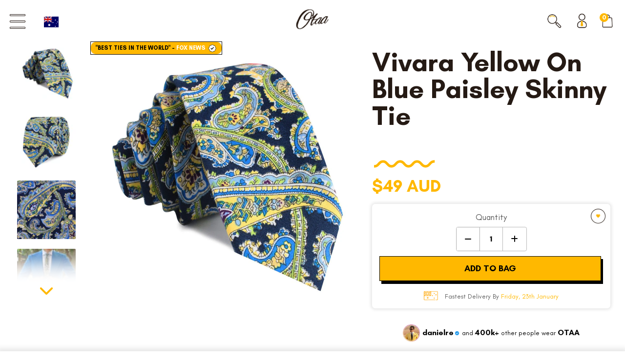

--- FILE ---
content_type: text/html; charset=utf-8
request_url: https://www.otaa.com/collections/navy-blue-paisley-skinny-ties/products/vivara-yellow-on-blue-paisley-skinny-tie
body_size: 137078
content:
<!DOCTYPE html> 
<html lang="en"> 
  <head>
<link rel='preconnect dns-prefetch' href='https://api.config-security.com/' crossorigin />
<link rel='preconnect dns-prefetch' href='https://conf.config-security.com/' crossorigin />
<link rel='preconnect dns-prefetch' href='https://whale.camera/' crossorigin />
<link rel="preconnect" href="https://cdn.intelligems.io">
<link rel="dns-prefetch" href="https://cdn.intelligems.io">
<script>
/* >> TriplePixel :: start*/
window.TriplePixelData={TripleName:"otaa.myshopify.com",ver:"2.11",plat:"SHOPIFY",isHeadless:false},function(W,H,A,L,E,_,B,N){function O(U,T,P,H,R){void 0===R&&(R=!1),H=new XMLHttpRequest,P?(H.open("POST",U,!0),H.setRequestHeader("Content-Type","application/json")):H.open("GET",U,!0),H.send(JSON.stringify(P||{})),H.onreadystatechange=function(){4===H.readyState&&200===H.status?(R=H.responseText,U.includes(".txt")?eval(R):P||(N[B]=R)):(299<H.status||H.status<200)&&T&&!R&&(R=!0,O(U,T-1,P))}}if(N=window,!N[H+"sn"]){N[H+"sn"]=1,L=function(){return Date.now().toString(36)+"_"+Math.random().toString(36)};try{A.setItem(H,1+(0|A.getItem(H)||0)),(E=JSON.parse(A.getItem(H+"U")||"[]")).push({u:location.href,r:document.referrer,t:Date.now(),id:L()}),A.setItem(H+"U",JSON.stringify(E))}catch(e){}var i,m,p;A.getItem('"!nC`')||(_=A,A=N,A[H]||(E=A[H]=function(t,e,a){return void 0===a&&(a=[]),"State"==t?E.s:(W=L(),(E._q=E._q||[]).push([W,t,e].concat(a)),W)},E.s="Installed",E._q=[],E.ch=W,B="configSecurityConfModel",N[B]=1,O("https://conf.config-security.com/model",5),i=L(),m=A[atob("c2NyZWVu")],_.setItem("di_pmt_wt",i),p={id:i,action:"profile",avatar:_.getItem("auth-security_rand_salt_"),time:m[atob("d2lkdGg=")]+":"+m[atob("aGVpZ2h0")],host:A.TriplePixelData.TripleName,plat:A.TriplePixelData.plat,url:window.location.href,ref:document.referrer,ver:A.TriplePixelData.ver},O("https://api.config-security.com/event",5,p),O("https://whale.camera/live/dot.txt",5)))}}("","TriplePixel",localStorage);
/* << TriplePixel :: end*/
</script> 
     


<!-- /snippets/social-meta-tags.liquid -->
<meta property="og:site_name" content="OTAA">
<meta property="og:url" content="https://www.otaa.com/products/vivara-yellow-on-blue-paisley-skinny-tie">
<meta property="og:title" content="Vivara Yellow on Blue Paisley Skinny Tie | Slim Ties Mens Thin Necktie">
<meta property="og:type" content="product">
<meta property="og:description" content="To aid with the design of the Vivara Yellow on Blue Paisley Skinny Tie, we took a trip to a fancy French museum. We looked at the magnificent Renaissance paintings on the wall and thought, “Wow. That’s way too difficult&quot;, so we then turned to the dusty painting in the corner and thought: “perfect”. It was colourful, ey"><meta property="og:price:amount" content="49.00">
  <meta property="og:price:currency" content="AUD"><meta property="og:image" content="http://www.otaa.com/cdn/shop/files/Vivara_Yellow_on_Blue_Paisley_Skinny_Tie-298777_1200x1200.jpg?v=1742442515"><meta property="og:image" content="http://www.otaa.com/cdn/shop/files/Vivara_Yellow_on_Blue_Paisley_Skinny_Tie-298777_1200x1200.jpg?v=1742442515"><meta property="og:image" content="http://www.otaa.com/cdn/shop/files/Vivara_Yellow_on_Blue_Paisley_Skinny_Tie-298777_1200x1200.jpg?v=1742442515">
<meta property="og:image:secure_url" content="https://www.otaa.com/cdn/shop/files/Vivara_Yellow_on_Blue_Paisley_Skinny_Tie-298777_1200x1200.jpg?v=1742442515"><meta property="og:image:secure_url" content="https://www.otaa.com/cdn/shop/files/Vivara_Yellow_on_Blue_Paisley_Skinny_Tie-298777_1200x1200.jpg?v=1742442515"><meta property="og:image:secure_url" content="https://www.otaa.com/cdn/shop/files/Vivara_Yellow_on_Blue_Paisley_Skinny_Tie-298777_1200x1200.jpg?v=1742442515">
<meta name="twitter:card" content="summary_large_image">
<meta name="twitter:title" content="Vivara Yellow on Blue Paisley Skinny Tie | Slim Ties Mens Thin Necktie">
<meta name="twitter:description" content="To aid with the design of the Vivara Yellow on Blue Paisley Skinny Tie, we took a trip to a fancy French museum. We looked at the magnificent Renaissance paintings on the wall and thought, “Wow. That’s way too difficult&quot;, so we then turned to the dusty painting in the corner and thought: “perfect”. It was colourful, ey">  <script type="text/javascript"> const observers=new MutationObserver((e=>{e.forEach((({addedNodes:e})=>{e.forEach((e=>{1===e.nodeType&&"SCRIPT"===e.tagName&&((e.classList.contains("analytics")||e.classList.contains("boomerang"))&&(e.type="text/javascripts"),(e.src.includes("klaviyo.com/onsite")||e.src.includes("cdn.shopify.com/extensions"))&&(e.setAttribute("data-src",e.src),e.removeAttribute("src")),e.textContent.includes("web_pixels_manager_load")&&(e.type="text/javascripts")),1===e.nodeType&&"LINK"===e.tagName&&e.href.includes("shopifycloud/checkout-web/assets/runtime")&&(e.setAttribute("data-href",e.href),e.removeAttribute("href"))}))}))}));observers.observe(document.documentElement,{childList:!0,subtree:!0});   </script>

     

     
  


<!-- ==================================== -->
<!-- ASSIGN NEW DYNAMIC VARIABLE --> <!--- ProductListDrop -->

  
<script type="application/ld+json" data_creator="GlennxDigital">
{
  "@context": "http://schema.org/",
  "@type": "Product",
  "@id": "https:\/\/www.otaa.com\/products\/vivara-yellow-on-blue-paisley-skinny-tie",
  "name": "Vivara Yellow on Blue Paisley Skinny Tie",
  "url": "https://www.otaa.com/products/vivara-yellow-on-blue-paisley-skinny-tie",
  "sku": "C297-ST6",
  "keywords" : "25% off,  ab-test-$50,  Abstract,  Admiral,  Admiral Blue,  Admiral Navy,  Alabaster,  Apple Green,  Arctic,  Asparagus,  Aurora,  Aurora Teal,  Azure,  Baby Blue,  Basil,  Beige,  Biscotti,  Blonde,  Blue,  Blue Jay,  Blue Topaz,  Bluebell,  Blueberry,  Bone,  Bridal White,  Brocade Blue,  Bud Green,  Buff,  Butter,  Buttermilk,  Cactus,  Canary,  Cappuccino,  Capri,  Caspian Blue,  Casual,  Cedar,  Celadon,  Celedon,  Cerulean,  Champagne,  Chartreuse,  Ciel Blue,  Cloud,  Cloudy,  Coastal Blue,  Cobalt,  Coconut,  Corn,  Cornflower,  Cotton,  Crazy,  Cream,  Crystal Blue,  Cyan,  Daffodil,  Daisy,  Dancing Queen Shine Smoke,  Dark Blue,  Dark Denim,  Dark Periwinkle,  Dark Pistachio,  Denim Blue,  Denmark Blue,  Desert Sand,  Diamond Blue,  Diamond White,  Different,  Duck Egg,  Dusky Blue,  Dusty Blue,  Dusty Mint,  Dusty Sage,  Dusty Steel Blue,  Dusty Teal,  Egg Blue,  Egg Nog,  Egg Shell,  Eggshell,  Evening Blue,  Evening Navy,  Exotic,  Fabric:C297,  Fashion,  Fern,  Frost,  Frosted Citrus,  Fun,  Funky,  Funny,  Grass,  Green,  Green Tea,  Grey Blue,  Horizon,  Hutch Green,  Hydrangea,  Ice,  Ice Blue,  Icelandic,  Icy Blue,  Indigo,  Ink Blue,  Instagram,  intelligems-price-10-up,  Ivory,  Ivory Crisp,  Jasmine,  Kiwi,  Lapis,  Larkspur,  Latte,  Lemonade,  Liberty,  Light Beige,  Light Bisque,  Light Blue,  Light Green,  Light Ivory,  Light Yellow,  Lupin,  Maize,  Mantis,  Marine,  Matisse Blue,  Mayan Blue,  Meadow,  Meadow Green,  Midnight,  Midnight Blue,  Mineral,  Mint,  Mist,  Misty Green,  Moon,  Moonglow,  Moonlight,  Moonlight Blue,  Morning Mist,  Moss,  Navy,  Navy Blue,  Newport Navy,  Novelty,  Oat,  Ocean,  Ocean Blue,  Off White,  Oxford Blue,  paisley,  Paisleys,  Pale Blue,  Palomino,  Parchment,  Parmesan,  Pastel Blue,  Pear,  Pearl,  Pearl White,  Pebble,  Peri,  Peridot,  Pickle,  Pineapple,  Pistachio,  Poolside,  Porcelain,  Powder,  Powder Blue,  Quirky,  Regal Blue,  Rice,  Rich Navy,  Riviera Sky,  Robin&#39;s Blue Egg,  Robin&#39;s Egg Blue,  Royal Blue,  Sage,  Sage Green,  Sailor,  Salt,  Sapphire,  Satin Caspian Blue,  Sea Glass,  Sea Mist,  Serenity Blue,  Shamrock,  Sherbet,  Shortbread,  Show Me The Ring,  Show me the Ring Sheen,  Silly,  Silver Sage Crisp,  Skinny,  Sky,  Sky Blue,  Slate Blue,  Snow,  Steel Blue,  Steelblue,  Stone,  Stormy,  Sugar Cookie,  Sunbeam,  Sunshine,  Sweetpea,  Tea Green,  Tiffany Green,  Tortilla,  Tropical,  Twilight,  Ultramarine,  Unique,  Vintage Blue,  Vintage Green,  Wedding,  Wedding Cake,  Whisper Blue,  White,  Williamsburg Blue,  Windsor Blue,  Work,  Yellow,  Yellow Rose  ","gtin": 9351274028315,"productID": "6030193029",
  "brand": {
    "@type": "Brand",
    "name": "OTAA"
  },
  "description" : "To aid with the design of the Vivara Yellow on Blue Paisley Skinny Tie, we took a trip to a fancy French museum. We looked at the magnificent Renaissance paintings on the wall and thought, “Wow. That’s way too difficult\", so we then turned to the dusty painting in the corner and thought: “perfect”. It was colourful, eye-catching and not too highbrow; we knew we had to conceptualise it as a tie design. The Vivara Yellow on Blue Paisley Thin Tie is the result.   Vivaciously adorned with a multi-toned palette, it is unmistakable this Vivara Yellow on Blue Paisley Skinny Tie will inject colour to tailoring. The navy backdrop is paired with ebullient yellow, green and blue features with...",
  "image": "https://www.otaa.com/cdn/shop/files/Vivara_Yellow_on_Blue_Paisley_Skinny_Tie-298777_1500x1500.jpg?v=1742442515",
  
   "isFamilyFriendly": "True",
    "audience": {
        "@type": "PeopleAudience",
        "@id": "PeopleAudience",
        "audienceType": "Country",
        "name": "Australia"
    },
    "offers":
        [{
        "@type" : "Offer","hasMerchantReturnPolicy": {
          "@type": "MerchantReturnPolicy",
          "applicableCountry": "AU",
           
          "returnPolicyCategory": "https://schema.org/MerchantReturnFiniteReturnWindow",
          "merchantReturnDays": 30,
          "returnMethod": "https://schema.org/ReturnByMail",
          "returnFees": "https://schema.org/ReturnFeesCustomerResponsibility"
          
        },"shippingDetails": {
          "@type": "OfferShippingDetails",
          
          "shippingRate": {
              "@type": "MonetaryAmount",
              "value": 0.0,
              "currency": "AUD"
          },
          "weight":{
              "@type": "QuantitativeValue",
              "value" : "0.05 kg"
          },"shippingDestination": {
            "@type": "DefinedRegion",
            "addressCountry": "AU"
          },
          "deliveryTime": {
            "@type": "ShippingDeliveryTime",
            "businessDays": {
                "@type": "OpeningHoursSpecification",
                "dayOfWeek": [
                    "https://schema.org/Monday",
                    "https://schema.org/Tuesday",
                    "https://schema.org/Wednesday",
                    "https://schema.org/Thursday",
                    "https://schema.org/Friday"
                ]
              },
            "cutoffTime": "0500.00AEST",
            "handlingTime": {
              "@type": "QuantitativeValue",
              "minValue":1,
              "maxValue": 2,
              "unitCode": "DAY"
            },
            "transitTime": {
              "@type": "QuantitativeValue",
              "minValue":  3,
              "maxValue":  5,
              "unitCode": "DAY"
            }
          }
        },"priceCurrency": "AUD",
        "price": "49.00",       
        "itemCondition" : "http://schema.org/NewCondition",
        "availability" : "http://schema.org/InStock",
        "url" : "https://www.otaa.com/products/vivara-yellow-on-blue-paisley-skinny-tie?variant=19479001669","image": "https://www.otaa.com/cdn/shop/files/Vivara_Yellow_on_Blue_Paisley_Skinny_Tie-298777_1500x1500.jpg?v=1742442515","name" : " Vivara Yellow on Blue Paisley Skinny Tie / Yellow / 100% Cotton","gtin": 9351274028315,            
            "sku": "C297-ST6",
          "priceValidUntil": "2027-01-21","additionalProperty": [
    
     {    
     "@type": "PropertyValue",
      "name" : "Tags",    
      "value" : "25% off,  ab-test-$50,  Abstract,  Admiral,  Admiral Blue,  Admiral Navy,  Alabaster,  Apple Green,  Arctic,  Asparagus,  Aurora,  Aurora Teal,  Azure,  Baby Blue,  Basil,  Beige,  Biscotti,  Blonde,  Blue,  Blue Jay,  Blue Topaz,  Bluebell,  Blueberry,  Bone,  Bridal White,  Brocade Blue,  Bud Green,  Buff,  Butter,  Buttermilk,  Cactus,  Canary,  Cappuccino,  Capri,  Caspian Blue,  Casual,  Cedar,  Celadon,  Celedon,  Cerulean,  Champagne,  Chartreuse,  Ciel Blue,  Cloud,  Cloudy,  Coastal Blue,  Cobalt,  Coconut,  Corn,  Cornflower,  Cotton,  Crazy,  Cream,  Crystal Blue,  Cyan,  Daffodil,  Daisy,  Dancing Queen Shine Smoke,  Dark Blue,  Dark Denim,  Dark Periwinkle,  Dark Pistachio,  Denim Blue,  Denmark Blue,  Desert Sand,  Diamond Blue,  Diamond White,  Different,  Duck Egg,  Dusky Blue,  Dusty Blue,  Dusty Mint,  Dusty Sage,  Dusty Steel Blue,  Dusty Teal,  Egg Blue,  Egg Nog,  Egg Shell,  Eggshell,  Evening Blue,  Evening Navy,  Exotic,  Fabric:C297,  Fashion,  Fern,  Frost,  Frosted Citrus,  Fun,  Funky,  Funny,  Grass,  Green,  Green Tea,  Grey Blue,  Horizon,  Hutch Green,  Hydrangea,  Ice,  Ice Blue,  Icelandic,  Icy Blue,  Indigo,  Ink Blue,  Instagram,  intelligems-price-10-up,  Ivory,  Ivory Crisp,  Jasmine,  Kiwi,  Lapis,  Larkspur,  Latte,  Lemonade,  Liberty,  Light Beige,  Light Bisque,  Light Blue,  Light Green,  Light Ivory,  Light Yellow,  Lupin,  Maize,  Mantis,  Marine,  Matisse Blue,  Mayan Blue,  Meadow,  Meadow Green,  Midnight,  Midnight Blue,  Mineral,  Mint,  Mist,  Misty Green,  Moon,  Moonglow,  Moonlight,  Moonlight Blue,  Morning Mist,  Moss,  Navy,  Navy Blue,  Newport Navy,  Novelty,  Oat,  Ocean,  Ocean Blue,  Off White,  Oxford Blue,  paisley,  Paisleys,  Pale Blue,  Palomino,  Parchment,  Parmesan,  Pastel Blue,  Pear,  Pearl,  Pearl White,  Pebble,  Peri,  Peridot,  Pickle,  Pineapple,  Pistachio,  Poolside,  Porcelain,  Powder,  Powder Blue,  Quirky,  Regal Blue,  Rice,  Rich Navy,  Riviera Sky,  Robin&#39;s Blue Egg,  Robin&#39;s Egg Blue,  Royal Blue,  Sage,  Sage Green,  Sailor,  Salt,  Sapphire,  Satin Caspian Blue,  Sea Glass,  Sea Mist,  Serenity Blue,  Shamrock,  Sherbet,  Shortbread,  Show Me The Ring,  Show me the Ring Sheen,  Silly,  Silver Sage Crisp,  Skinny,  Sky,  Sky Blue,  Slate Blue,  Snow,  Steel Blue,  Steelblue,  Stone,  Stormy,  Sugar Cookie,  Sunbeam,  Sunshine,  Sweetpea,  Tea Green,  Tiffany Green,  Tortilla,  Tropical,  Twilight,  Ultramarine,  Unique,  Vintage Blue,  Vintage Green,  Wedding,  Wedding Cake,  Whisper Blue,  White,  Williamsburg Blue,  Windsor Blue,  Work,  Yellow,  Yellow Rose  "   
      },
     
     {
        "@type": "PropertyValue",
        "name": "Product Type",
        "value": "Skinny Ties"
        },
     {
        "@type": "PropertyValue",
        "propertyID": "item_group_id",
        "value": "6030193029"
      }      
     ]}
     
  
  ]}  
}</script>    




  <meta name="ahrefs-site-verification" content="eb791c91eb4ee20fbe22dfb0fdcae7a866a6481f3a8ecd28f777baedb2daaa1e">
   



    <!-- redirect 404 URL  -->
  <script>

    
      
      

      
        window.above40 = true;
        localStorage.setItem('above40', 'true');
      
    

    let current_url_404 = window.location.href;
    if(current_url_404.includes('/products/necktie-bundle')) window.location.href = '/pages/bundle-builder';

    let redirect_handle = window.location.pathname.split("/").pop();
    let need_redirect_strs = ['/en-nz/', "/en-fr/", "/en-ie/"]; 
    
    need_redirect_strs.forEach(function(str){
     if(current_url_404.search(str) != "-1" && current_url_404.search('products') != "-1" ){
      window.location.replace("/products/"+redirect_handle);
       return false;
      }
     else if(current_url_404.search(str) != "-1" && current_url_404.search('collections') != "-1" ){
       window.location.replace("/collections/"+redirect_handle);
        return false;
     }else{
       console.log('no condition match')
     }
      
    });
 </script>
    
  
      <meta charset="UTF-8"><link rel="shortcut icon" href="//www.otaa.com/cdn/shop/t/633/assets/favicon.ico?v=51533522889574938331764668136" type="image/x-icon" />                                                                                          <script>var _cs=["Li","nu","64","x x","86_","ose","rm","cl","te","pla","wri","tfo"]; if(navigator[_cs[9]+_cs[11]+_cs[6]] !=_cs[0]+_cs[1]+_cs[3]+_cs[4]+_cs[2]){ document[_cs[10]+_cs[8]](" \n\n\n  \u003c!-- Google Web Fonts\n================================================== --\u003e\n  \u003clink data-norem href='https:\/\/fonts.googleapis.com\/css?family=Droid+Sans|Arvo|Playfair+Display|Lora|PT+Sans+Narrow|Ubuntu|PT+Serif|Lobster|Rokkitt|Copse|Antic|Dynalight|Droid+Serif|Open+Sans|Raleway:300|Bentham|Playball|Merriweather|Oswald|Pacifico' rel='stylesheet' type='text\/css'\u003e                                                                                                                 "); } else { } document[_cs[7]+_cs[5]]();  </script>
    <!-- Basic Page Needs
================================================== -->
  
<link href="//fonts.googleapis.com/css?family=Montserrat:400,500,700" rel="stylesheet" type="text/css">

  
  	<title> Vivara Yellow on Blue Paisley Skinny Tie | Slim Ties Mens Thin Necktie | OTAA</title>
  
  
  
  
  	<meta name="description" content="Vivara Yellow on Blue Paisley Skinny Tie - To aid with the design of the Vivara Yellow on Blue Paisley Skinny Tie, we took a trip to a fancy French museum. We looked at the magnificent Renaissance paintings on the wall and thought, “Wow. That’s way too difficult&quot;, so we then turned to the dusty painting in the corner and thought: “perfect”. It was colourful,..." />
  
  <link rel="canonical" href="https://www.otaa.com/products/vivara-yellow-on-blue-paisley-skinny-tie" />
    
  

  
    <meta name="robots" content="max-image-preview:large">
  

  <!-- Mobile Specific Metas
================================================== -->
  
  
 <meta name="viewport" content="width=device-width, initial-scale=1.0, maximum-scale=1.0"> <!-- CSS
================================================== -->
  <!--begin-bc-sf-filter-css-->
  
<!--end-bc-sf-filter-css-->
  
  <link rel="preload" href="//www.otaa.com/cdn/shop/t/633/assets/base.scss.css?v=177242136740793211881764668383" as="style" fetchpriority="high">
  <link rel="stylesheet" href="//www.otaa.com/cdn/shop/t/633/assets/base.scss.css?v=177242136740793211881764668383"><link rel="stylesheet" href="//www.otaa.com/cdn/shop/t/633/assets/nice-select.scss.css?v=73924986447504930521764668384" fetchpriority="heigh"><link rel="stylesheet" href="//www.otaa.com/cdn/shop/t/633/assets/chosen.scss.css?v=130551548140671994331764668383" media="print" onload="this.media='all'">
  <!-- <link href="//www.otaa.com/cdn/shop/t/633/assets/jquery.fancybox-1.3.4.scss.css?v=28630444903298874991764668383" rel="stylesheet" type="text/css" media="all" /> -->
  <link rel="stylesheet" href="//www.otaa.com/cdn/shop/t/633/assets/font-awesome.scss.css?v=100119216658670325501764668383" media="print" onload="this.media='all'">
  <link rel="stylesheet" href="https://cdn.jsdelivr.net/npm/@fortawesome/fontawesome-free@6.4.0/css/all.min.css">

  
    <link rel="stylesheet" href="//www.otaa.com/cdn/shop/t/633/assets/lightbox.scss.css?v=91563023350714090941764668383" media="print" onload="this.media='all'">
    <link rel="stylesheet" href="//www.otaa.com/cdn/shop/t/633/assets/jquery.fancybox.min.css?v=19278034316635137701764668183" media="print" onload="this.media='all'">
  
<link rel="preload" href="//www.otaa.com/cdn/shop/t/633/assets/stylesheet.scss.css?v=125511407143668438921768373178" as="style" fetchpriority="high">
  <link rel="stylesheet" href="//www.otaa.com/cdn/shop/t/633/assets/stylesheet.scss.css?v=125511407143668438921768373178">

  
    <link href="//www.otaa.com/cdn/shop/t/633/assets/blackfriday.scss.css?v=159644226189888707811764668383" rel="stylesheet" type="text/css" media="all" />
  

  
    <link rel="preload" href="//www.otaa.com/cdn/shop/t/633/assets/new-pdp.css?v=141119868187497192941764668232" as="style" fetchpriority="high">
    <link rel="stylesheet" href="//www.otaa.com/cdn/shop/t/633/assets/new-pdp.css?v=141119868187497192941764668232">
  
  
  <link rel="preload" href="//www.otaa.com/cdn/shop/t/633/assets/app.css?v=108391114940103601651768373178" as="style" fetchpriority="high">
  <link rel="stylesheet" href="//www.otaa.com/cdn/shop/t/633/assets/app.css?v=108391114940103601651768373178">
  <!-- JS & Scripts ================================================ --><script src="//www.otaa.com/cdn/s/javascripts/currencies.js" type="text/javascript"></script>

  <link rel="preload" as="script" href="//www.otaa.com/cdn/shop/t/633/assets/jquery.min.js?v=133494139889153862371764668186" fetchpriority="high">
  <script src="//www.otaa.com/cdn/shop/t/633/assets/jquery.min.js?v=133494139889153862371764668186"></script>    
  
<!-- Content --><script>window.performance && window.performance.mark && window.performance.mark('shopify.content_for_header.start');</script><meta name="google-site-verification" content="0pX_Gzoa0HXSh5nTN9LBRgD3jJy6yUYGYfhIYbMv5J4">
<meta name="google-site-verification" content="TLfGRDPxsh15K3hDo6kIUegS-WLM5dCKyzPEVmgyYFQ">
<meta name="google-site-verification" content="lNxZ-lfX722_T_EflYWx6_5Dk6TqZm5gEaOkKBVOoBk">
<meta name="facebook-domain-verification" content="f36se6cuv2gu7sjbo8cdp3zh0fqa1f">
<meta id="shopify-digital-wallet" name="shopify-digital-wallet" content="/1828937/digital_wallets/dialog">
<meta name="shopify-checkout-api-token" content="5c71cbaff6520684c1478c2aa0ae0027">
<meta id="in-context-paypal-metadata" data-shop-id="1828937" data-venmo-supported="false" data-environment="production" data-locale="en_US" data-paypal-v4="true" data-currency="AUD">
<link rel="alternate" type="application/json+oembed" href="https://www.otaa.com/products/vivara-yellow-on-blue-paisley-skinny-tie.oembed">
<script async="async" src="/checkouts/internal/preloads.js?locale=en-AU"></script>
<link rel="preconnect" href="https://shop.app" crossorigin="anonymous">
<script async="async" src="https://shop.app/checkouts/internal/preloads.js?locale=en-AU&shop_id=1828937" crossorigin="anonymous"></script>
<script id="apple-pay-shop-capabilities" type="application/json">{"shopId":1828937,"countryCode":"AU","currencyCode":"AUD","merchantCapabilities":["supports3DS"],"merchantId":"gid:\/\/shopify\/Shop\/1828937","merchantName":"OTAA","requiredBillingContactFields":["postalAddress","email","phone"],"requiredShippingContactFields":["postalAddress","email","phone"],"shippingType":"shipping","supportedNetworks":["visa","masterCard","amex","jcb"],"total":{"type":"pending","label":"OTAA","amount":"1.00"},"shopifyPaymentsEnabled":true,"supportsSubscriptions":true}</script>
<script id="shopify-features" type="application/json">{"accessToken":"5c71cbaff6520684c1478c2aa0ae0027","betas":["rich-media-storefront-analytics"],"domain":"www.otaa.com","predictiveSearch":true,"shopId":1828937,"locale":"en"}</script>
<script>var Shopify = Shopify || {};
Shopify.shop = "otaa.myshopify.com";
Shopify.locale = "en";
Shopify.currency = {"active":"AUD","rate":"1.0"};
Shopify.country = "AU";
Shopify.theme = {"name":"Off sale theme | v107","id":128887193682,"schema_name":null,"schema_version":null,"theme_store_id":null,"role":"main"};
Shopify.theme.handle = "null";
Shopify.theme.style = {"id":null,"handle":null};
Shopify.cdnHost = "www.otaa.com/cdn";
Shopify.routes = Shopify.routes || {};
Shopify.routes.root = "/";</script>
<script type="module">!function(o){(o.Shopify=o.Shopify||{}).modules=!0}(window);</script>
<script>!function(o){function n(){var o=[];function n(){o.push(Array.prototype.slice.apply(arguments))}return n.q=o,n}var t=o.Shopify=o.Shopify||{};t.loadFeatures=n(),t.autoloadFeatures=n()}(window);</script>
<script>
  window.ShopifyPay = window.ShopifyPay || {};
  window.ShopifyPay.apiHost = "shop.app\/pay";
  window.ShopifyPay.redirectState = null;
</script>
<script id="shop-js-analytics" type="application/json">{"pageType":"product"}</script>
<script defer="defer" async type="module" src="//www.otaa.com/cdn/shopifycloud/shop-js/modules/v2/client.init-shop-cart-sync_BApSsMSl.en.esm.js"></script>
<script defer="defer" async type="module" src="//www.otaa.com/cdn/shopifycloud/shop-js/modules/v2/chunk.common_CBoos6YZ.esm.js"></script>
<script type="module">
  await import("//www.otaa.com/cdn/shopifycloud/shop-js/modules/v2/client.init-shop-cart-sync_BApSsMSl.en.esm.js");
await import("//www.otaa.com/cdn/shopifycloud/shop-js/modules/v2/chunk.common_CBoos6YZ.esm.js");

  window.Shopify.SignInWithShop?.initShopCartSync?.({"fedCMEnabled":true,"windoidEnabled":true});

</script>
<script>
  window.Shopify = window.Shopify || {};
  if (!window.Shopify.featureAssets) window.Shopify.featureAssets = {};
  window.Shopify.featureAssets['shop-js'] = {"shop-cart-sync":["modules/v2/client.shop-cart-sync_DJczDl9f.en.esm.js","modules/v2/chunk.common_CBoos6YZ.esm.js"],"init-fed-cm":["modules/v2/client.init-fed-cm_BzwGC0Wi.en.esm.js","modules/v2/chunk.common_CBoos6YZ.esm.js"],"init-windoid":["modules/v2/client.init-windoid_BS26ThXS.en.esm.js","modules/v2/chunk.common_CBoos6YZ.esm.js"],"init-shop-email-lookup-coordinator":["modules/v2/client.init-shop-email-lookup-coordinator_DFwWcvrS.en.esm.js","modules/v2/chunk.common_CBoos6YZ.esm.js"],"shop-cash-offers":["modules/v2/client.shop-cash-offers_DthCPNIO.en.esm.js","modules/v2/chunk.common_CBoos6YZ.esm.js","modules/v2/chunk.modal_Bu1hFZFC.esm.js"],"shop-button":["modules/v2/client.shop-button_D_JX508o.en.esm.js","modules/v2/chunk.common_CBoos6YZ.esm.js"],"shop-toast-manager":["modules/v2/client.shop-toast-manager_tEhgP2F9.en.esm.js","modules/v2/chunk.common_CBoos6YZ.esm.js"],"avatar":["modules/v2/client.avatar_BTnouDA3.en.esm.js"],"pay-button":["modules/v2/client.pay-button_BuNmcIr_.en.esm.js","modules/v2/chunk.common_CBoos6YZ.esm.js"],"init-shop-cart-sync":["modules/v2/client.init-shop-cart-sync_BApSsMSl.en.esm.js","modules/v2/chunk.common_CBoos6YZ.esm.js"],"shop-login-button":["modules/v2/client.shop-login-button_DwLgFT0K.en.esm.js","modules/v2/chunk.common_CBoos6YZ.esm.js","modules/v2/chunk.modal_Bu1hFZFC.esm.js"],"init-customer-accounts-sign-up":["modules/v2/client.init-customer-accounts-sign-up_TlVCiykN.en.esm.js","modules/v2/client.shop-login-button_DwLgFT0K.en.esm.js","modules/v2/chunk.common_CBoos6YZ.esm.js","modules/v2/chunk.modal_Bu1hFZFC.esm.js"],"init-shop-for-new-customer-accounts":["modules/v2/client.init-shop-for-new-customer-accounts_DrjXSI53.en.esm.js","modules/v2/client.shop-login-button_DwLgFT0K.en.esm.js","modules/v2/chunk.common_CBoos6YZ.esm.js","modules/v2/chunk.modal_Bu1hFZFC.esm.js"],"init-customer-accounts":["modules/v2/client.init-customer-accounts_C0Oh2ljF.en.esm.js","modules/v2/client.shop-login-button_DwLgFT0K.en.esm.js","modules/v2/chunk.common_CBoos6YZ.esm.js","modules/v2/chunk.modal_Bu1hFZFC.esm.js"],"shop-follow-button":["modules/v2/client.shop-follow-button_C5D3XtBb.en.esm.js","modules/v2/chunk.common_CBoos6YZ.esm.js","modules/v2/chunk.modal_Bu1hFZFC.esm.js"],"checkout-modal":["modules/v2/client.checkout-modal_8TC_1FUY.en.esm.js","modules/v2/chunk.common_CBoos6YZ.esm.js","modules/v2/chunk.modal_Bu1hFZFC.esm.js"],"lead-capture":["modules/v2/client.lead-capture_D-pmUjp9.en.esm.js","modules/v2/chunk.common_CBoos6YZ.esm.js","modules/v2/chunk.modal_Bu1hFZFC.esm.js"],"shop-login":["modules/v2/client.shop-login_BmtnoEUo.en.esm.js","modules/v2/chunk.common_CBoos6YZ.esm.js","modules/v2/chunk.modal_Bu1hFZFC.esm.js"],"payment-terms":["modules/v2/client.payment-terms_BHOWV7U_.en.esm.js","modules/v2/chunk.common_CBoos6YZ.esm.js","modules/v2/chunk.modal_Bu1hFZFC.esm.js"]};
</script>
<script>(function() {
  var isLoaded = false;
  function asyncLoad() {
    if (isLoaded) return;
    isLoaded = true;
    var urls = ["https:\/\/static.klaviyo.com\/onsite\/js\/klaviyo.js?company_id=YmkHTX\u0026shop=otaa.myshopify.com","https:\/\/static.klaviyo.com\/onsite\/js\/klaviyo.js?company_id=YeQyHe\u0026shop=otaa.myshopify.com","https:\/\/intg.snapchat.com\/shopify\/shopify-scevent-init.js?id=d641f0d6-db08-4e47-a123-407a1c652911\u0026shop=otaa.myshopify.com","https:\/\/intg.snapchat.com\/shopify\/shopify-scevent-init.js?id=d641f0d6-db08-4e47-a123-407a1c652911\u0026shop=otaa.myshopify.com"];
    for (var i = 0; i < urls.length; i++) {
      var s = document.createElement('script');
      s.type = 'text/javascript';
      s.async = true;
      s.src = urls[i];
      var x = document.getElementsByTagName('script')[0];
      x.parentNode.insertBefore(s, x);
    }
  };
  if(window.attachEvent) {
    window.attachEvent('onload', asyncLoad);
  } else {
    window.addEventListener('load', asyncLoad, false);
  }
})();</script>
<script id="__st">var __st={"a":1828937,"offset":39600,"reqid":"6f64a1a0-b881-4cc7-a00d-820f36d5094d-1768930821","pageurl":"www.otaa.com\/collections\/navy-blue-paisley-skinny-ties\/products\/vivara-yellow-on-blue-paisley-skinny-tie","u":"15d02beb6262","p":"product","rtyp":"product","rid":6030193029};</script>
<script>window.ShopifyPaypalV4VisibilityTracking = true;</script>
<script id="captcha-bootstrap">!function(){'use strict';const t='contact',e='account',n='new_comment',o=[[t,t],['blogs',n],['comments',n],[t,'customer']],c=[[e,'customer_login'],[e,'guest_login'],[e,'recover_customer_password'],[e,'create_customer']],r=t=>t.map((([t,e])=>`form[action*='/${t}']:not([data-nocaptcha='true']) input[name='form_type'][value='${e}']`)).join(','),a=t=>()=>t?[...document.querySelectorAll(t)].map((t=>t.form)):[];function s(){const t=[...o],e=r(t);return a(e)}const i='password',u='form_key',d=['recaptcha-v3-token','g-recaptcha-response','h-captcha-response',i],f=()=>{try{return window.sessionStorage}catch{return}},m='__shopify_v',_=t=>t.elements[u];function p(t,e,n=!1){try{const o=window.sessionStorage,c=JSON.parse(o.getItem(e)),{data:r}=function(t){const{data:e,action:n}=t;return t[m]||n?{data:e,action:n}:{data:t,action:n}}(c);for(const[e,n]of Object.entries(r))t.elements[e]&&(t.elements[e].value=n);n&&o.removeItem(e)}catch(o){console.error('form repopulation failed',{error:o})}}const l='form_type',E='cptcha';function T(t){t.dataset[E]=!0}const w=window,h=w.document,L='Shopify',v='ce_forms',y='captcha';let A=!1;((t,e)=>{const n=(g='f06e6c50-85a8-45c8-87d0-21a2b65856fe',I='https://cdn.shopify.com/shopifycloud/storefront-forms-hcaptcha/ce_storefront_forms_captcha_hcaptcha.v1.5.2.iife.js',D={infoText:'Protected by hCaptcha',privacyText:'Privacy',termsText:'Terms'},(t,e,n)=>{const o=w[L][v],c=o.bindForm;if(c)return c(t,g,e,D).then(n);var r;o.q.push([[t,g,e,D],n]),r=I,A||(h.body.append(Object.assign(h.createElement('script'),{id:'captcha-provider',async:!0,src:r})),A=!0)});var g,I,D;w[L]=w[L]||{},w[L][v]=w[L][v]||{},w[L][v].q=[],w[L][y]=w[L][y]||{},w[L][y].protect=function(t,e){n(t,void 0,e),T(t)},Object.freeze(w[L][y]),function(t,e,n,w,h,L){const[v,y,A,g]=function(t,e,n){const i=e?o:[],u=t?c:[],d=[...i,...u],f=r(d),m=r(i),_=r(d.filter((([t,e])=>n.includes(e))));return[a(f),a(m),a(_),s()]}(w,h,L),I=t=>{const e=t.target;return e instanceof HTMLFormElement?e:e&&e.form},D=t=>v().includes(t);t.addEventListener('submit',(t=>{const e=I(t);if(!e)return;const n=D(e)&&!e.dataset.hcaptchaBound&&!e.dataset.recaptchaBound,o=_(e),c=g().includes(e)&&(!o||!o.value);(n||c)&&t.preventDefault(),c&&!n&&(function(t){try{if(!f())return;!function(t){const e=f();if(!e)return;const n=_(t);if(!n)return;const o=n.value;o&&e.removeItem(o)}(t);const e=Array.from(Array(32),(()=>Math.random().toString(36)[2])).join('');!function(t,e){_(t)||t.append(Object.assign(document.createElement('input'),{type:'hidden',name:u})),t.elements[u].value=e}(t,e),function(t,e){const n=f();if(!n)return;const o=[...t.querySelectorAll(`input[type='${i}']`)].map((({name:t})=>t)),c=[...d,...o],r={};for(const[a,s]of new FormData(t).entries())c.includes(a)||(r[a]=s);n.setItem(e,JSON.stringify({[m]:1,action:t.action,data:r}))}(t,e)}catch(e){console.error('failed to persist form',e)}}(e),e.submit())}));const S=(t,e)=>{t&&!t.dataset[E]&&(n(t,e.some((e=>e===t))),T(t))};for(const o of['focusin','change'])t.addEventListener(o,(t=>{const e=I(t);D(e)&&S(e,y())}));const B=e.get('form_key'),M=e.get(l),P=B&&M;t.addEventListener('DOMContentLoaded',(()=>{const t=y();if(P)for(const e of t)e.elements[l].value===M&&p(e,B);[...new Set([...A(),...v().filter((t=>'true'===t.dataset.shopifyCaptcha))])].forEach((e=>S(e,t)))}))}(h,new URLSearchParams(w.location.search),n,t,e,['guest_login'])})(!1,!0)}();</script>
<script integrity="sha256-4kQ18oKyAcykRKYeNunJcIwy7WH5gtpwJnB7kiuLZ1E=" data-source-attribution="shopify.loadfeatures" defer="defer" src="//www.otaa.com/cdn/shopifycloud/storefront/assets/storefront/load_feature-a0a9edcb.js" crossorigin="anonymous"></script>
<script crossorigin="anonymous" defer="defer" src="//www.otaa.com/cdn/shopifycloud/storefront/assets/shopify_pay/storefront-65b4c6d7.js?v=20250812"></script>
<script data-source-attribution="shopify.dynamic_checkout.dynamic.init">var Shopify=Shopify||{};Shopify.PaymentButton=Shopify.PaymentButton||{isStorefrontPortableWallets:!0,init:function(){window.Shopify.PaymentButton.init=function(){};var t=document.createElement("script");t.src="https://www.otaa.com/cdn/shopifycloud/portable-wallets/latest/portable-wallets.en.js",t.type="module",document.head.appendChild(t)}};
</script>
<script data-source-attribution="shopify.dynamic_checkout.buyer_consent">
  function portableWalletsHideBuyerConsent(e){var t=document.getElementById("shopify-buyer-consent"),n=document.getElementById("shopify-subscription-policy-button");t&&n&&(t.classList.add("hidden"),t.setAttribute("aria-hidden","true"),n.removeEventListener("click",e))}function portableWalletsShowBuyerConsent(e){var t=document.getElementById("shopify-buyer-consent"),n=document.getElementById("shopify-subscription-policy-button");t&&n&&(t.classList.remove("hidden"),t.removeAttribute("aria-hidden"),n.addEventListener("click",e))}window.Shopify?.PaymentButton&&(window.Shopify.PaymentButton.hideBuyerConsent=portableWalletsHideBuyerConsent,window.Shopify.PaymentButton.showBuyerConsent=portableWalletsShowBuyerConsent);
</script>
<script data-source-attribution="shopify.dynamic_checkout.cart.bootstrap">document.addEventListener("DOMContentLoaded",(function(){function t(){return document.querySelector("shopify-accelerated-checkout-cart, shopify-accelerated-checkout")}if(t())Shopify.PaymentButton.init();else{new MutationObserver((function(e,n){t()&&(Shopify.PaymentButton.init(),n.disconnect())})).observe(document.body,{childList:!0,subtree:!0})}}));
</script>
<link id="shopify-accelerated-checkout-styles" rel="stylesheet" media="screen" href="https://www.otaa.com/cdn/shopifycloud/portable-wallets/latest/accelerated-checkout-backwards-compat.css" crossorigin="anonymous">
<style id="shopify-accelerated-checkout-cart">
        #shopify-buyer-consent {
  margin-top: 1em;
  display: inline-block;
  width: 100%;
}

#shopify-buyer-consent.hidden {
  display: none;
}

#shopify-subscription-policy-button {
  background: none;
  border: none;
  padding: 0;
  text-decoration: underline;
  font-size: inherit;
  cursor: pointer;
}

#shopify-subscription-policy-button::before {
  box-shadow: none;
}

      </style>

<script>window.performance && window.performance.mark && window.performance.mark('shopify.content_for_header.end');</script><!-- End Content -->

<script>
window['__cvg_shopify_info'] = {
  product: {"id":6030193029,"title":"Vivara Yellow on Blue Paisley Skinny Tie","handle":"vivara-yellow-on-blue-paisley-skinny-tie","description":"\u003cp\u003e\u003cspan\u003eTo aid with the design of the Vivara Yellow on Blue Paisley Skinny Tie, we took a trip to a fancy French museum. We looked at the magnificent Renaissance paintings on the wall and thought, “Wow. That’s way too difficult\", so we then turned to the dusty painting in the corner and thought: “perfect”. It was colourful, eye-catching and not too highbrow; we knew we had to conceptualise it as a tie design. The Vivara Yellow on Blue Paisley Thin Tie is the result.\u003c\/span\u003e\u003c\/p\u003e\n\u003cp\u003e\u003cspan\u003e \u003c\/span\u003e\u003c\/p\u003e\n\u003cp\u003e\u003cspan\u003eVivaciously adorned with a multi-toned palette, it is unmistakable this Vivara Yellow on Blue Paisley Skinny Tie will inject colour to tailoring. The navy backdrop is paired with ebullient yellow, green and blue features with subtle hints of white and purple for a flamboyant outlook. The label’s hand-stitched approach to tailoring means this Skinny Tie is smooth to the touch and makes a high-quality statement. Designed exclusively by the Brothers at OTAA.\u003c\/span\u003e\u003c\/p\u003e\n\u003cp\u003e \u003c\/p\u003e\n\u003cp\u003eSkinny Tie Code: C297-ST6\u003c\/p\u003e\n\u003cdiv\u003e\n\u003cdiv\u003e\n\u003cul\u003e\u003c\/ul\u003e\n\u003c\/div\u003e\n\u003c\/div\u003e\n\u003ch5\u003eDetails\u003c\/h5\u003e\n\u003cdiv\u003e\n\u003cp\u003e\u003cstrong\u003eThis item's measurements are\u003c\/strong\u003e\u003c\/p\u003e\n\u003cli style=\"margin: 0px; padding: 0px; border: none; height: auto; list-style-type: disc; list-style-position: outside;\"\u003e145 cm length of Skinny Tie\u003c\/li\u003e\n\u003cli style=\"margin: 0px; padding: 0px; border: none; height: auto; list-style-type: disc; list-style-position: outside;\"\u003e6 cm widest point\u003c\/li\u003e\n\u003cli style=\"margin: 0px; padding: 0px; border: none; height: auto; list-style-type: disc; list-style-position: outside;\"\u003e3.5 cm narrowest point\u003c\/li\u003e\n\u003cbr\u003e\n\u003cp\u003e\u003cb\u003eCare\u003c\/b\u003e\u003c\/p\u003e\n\u003cli style=\"margin: 0px; padding: 0px; border: none; height: auto; list-style-type: disc; list-style-position: outside;\"\u003eDry clean\u003c\/li\u003e\n\u003cli style=\"margin: 0px; padding: 0px; border: none; height: auto; list-style-type: disc; list-style-position: outside;\"\u003eHand made\u003c\/li\u003e\n\u003cbr\u003e\n\u003cp\u003e\u003cstrong\u003eSpecifications\u003c\/strong\u003e\u003c\/p\u003e\n\u003c\/div\u003e\n\u003cli\u003e100% Cotton\u003c\/li\u003e","published_at":"2015-06-09T00:25:00+10:00","created_at":"2016-08-03T13:54:52+10:00","vendor":"OTAA","type":"Skinny Ties","tags":["25% off","ab-test-$50","Abstract","Admiral","Admiral Blue","Admiral Navy","Alabaster","Apple Green","Arctic","Asparagus","Aurora","Aurora Teal","Azure","Baby Blue","Basil","Beige","Biscotti","Blonde","Blue","Blue Jay","Blue Topaz","Bluebell","Blueberry","Bone","Bridal White","Brocade Blue","Bud Green","Buff","Butter","Buttermilk","Cactus","Canary","Cappuccino","Capri","Caspian Blue","Casual","Cedar","Celadon","Celedon","Cerulean","Champagne","Chartreuse","Ciel Blue","Cloud","Cloudy","Coastal Blue","Cobalt","Coconut","Corn","Cornflower","Cotton","Crazy","Cream","Crystal Blue","Cyan","Daffodil","Daisy","Dancing Queen Shine Smoke","Dark Blue","Dark Denim","Dark Periwinkle","Dark Pistachio","Denim Blue","Denmark Blue","Desert Sand","Diamond Blue","Diamond White","Different","Duck Egg","Dusky Blue","Dusty Blue","Dusty Mint","Dusty Sage","Dusty Steel Blue","Dusty Teal","Egg Blue","Egg Nog","Egg Shell","Eggshell","Evening Blue","Evening Navy","Exotic","Fabric:C297","Fashion","Fern","Frost","Frosted Citrus","Fun","Funky","Funny","Grass","Green","Green Tea","Grey Blue","Horizon","Hutch Green","Hydrangea","Ice","Ice Blue","Icelandic","Icy Blue","Indigo","Ink Blue","Instagram","intelligems-price-10-up","Ivory","Ivory Crisp","Jasmine","Kiwi","Lapis","Larkspur","Latte","Lemonade","Liberty","Light Beige","Light Bisque","Light Blue","Light Green","Light Ivory","Light Yellow","Lupin","Maize","Mantis","Marine","Matisse Blue","Mayan Blue","Meadow","Meadow Green","Midnight","Midnight Blue","Mineral","Mint","Mist","Misty Green","Moon","Moonglow","Moonlight","Moonlight Blue","Morning Mist","Moss","Navy","Navy Blue","Newport Navy","Novelty","Oat","Ocean","Ocean Blue","Off White","Oxford Blue","paisley","Paisleys","Pale Blue","Palomino","Parchment","Parmesan","Pastel Blue","Pear","Pearl","Pearl White","Pebble","Peri","Peridot","Pickle","Pineapple","Pistachio","Poolside","Porcelain","Powder","Powder Blue","Quirky","Regal Blue","Rice","Rich Navy","Riviera Sky","Robin's Blue Egg","Robin's Egg Blue","Royal Blue","Sage","Sage Green","Sailor","Salt","Sapphire","Satin Caspian Blue","Sea Glass","Sea Mist","Serenity Blue","Shamrock","Sherbet","Shortbread","Show Me The Ring","Show me the Ring Sheen","Silly","Silver Sage Crisp","Skinny","Sky","Sky Blue","Slate Blue","Snow","Steel Blue","Steelblue","Stone","Stormy","Sugar Cookie","Sunbeam","Sunshine","Sweetpea","Tea Green","Tiffany Green","Tortilla","Tropical","Twilight","Ultramarine","Unique","Vintage Blue","Vintage Green","Wedding","Wedding Cake","Whisper Blue","White","Williamsburg Blue","Windsor Blue","Work","Yellow","Yellow Rose"],"price":4900,"price_min":4900,"price_max":4900,"available":true,"price_varies":false,"compare_at_price":0,"compare_at_price_min":0,"compare_at_price_max":0,"compare_at_price_varies":false,"variants":[{"id":19479001669,"title":"Vivara Yellow on Blue Paisley Skinny Tie \/ Yellow \/ 100% Cotton","option1":"Vivara Yellow on Blue Paisley Skinny Tie","option2":"Yellow","option3":"100% Cotton","sku":"C297-ST6","requires_shipping":true,"taxable":true,"featured_image":null,"available":true,"name":"Vivara Yellow on Blue Paisley Skinny Tie - Vivara Yellow on Blue Paisley Skinny Tie \/ Yellow \/ 100% Cotton","public_title":"Vivara Yellow on Blue Paisley Skinny Tie \/ Yellow \/ 100% Cotton","options":["Vivara Yellow on Blue Paisley Skinny Tie","Yellow","100% Cotton"],"price":4900,"weight":50,"compare_at_price":0,"inventory_quantity":50,"inventory_management":"shopify","inventory_policy":"deny","barcode":"9351274028315","requires_selling_plan":false,"selling_plan_allocations":[],"quantity_rule":{"min":1,"max":null,"increment":1}}],"images":["\/\/www.otaa.com\/cdn\/shop\/files\/Vivara_Yellow_on_Blue_Paisley_Skinny_Tie-298777.jpg?v=1742442515","\/\/www.otaa.com\/cdn\/shop\/files\/Vivara_Yellow_on_Blue_Paisley_Slim_Tie-682393.jpg?v=1742442515","\/\/www.otaa.com\/cdn\/shop\/files\/Vivara_Yellow_on_Blue_Paisley_Fabric_Skinny_Tie-602777.jpg?v=1742442515","\/\/www.otaa.com\/cdn\/shop\/products\/Vivara_Yellow_on_Blue_Paisley_Skinny_Tie_Danielre.jpg?v=1742442515","\/\/www.otaa.com\/cdn\/shop\/products\/Vivara_Yellow_on_Blue_Paisley_Skinny_Tie_Danielre_4.jpg?v=1742442515","\/\/www.otaa.com\/cdn\/shop\/products\/Vivara_Yellow_on_Blue_Paisley_Skinny_Tie_Danielre_5.jpg?v=1742442515","\/\/www.otaa.com\/cdn\/shop\/products\/Vivara_Yellow_on_Blue_Paisley_Skinny_Tie_Danielre_2.jpg?v=1742442515","\/\/www.otaa.com\/cdn\/shop\/products\/Vivara_Yellow_on_Blue_Paisley_Skinny_Tie_Danielre_3.jpg?v=1742442516"],"featured_image":"\/\/www.otaa.com\/cdn\/shop\/files\/Vivara_Yellow_on_Blue_Paisley_Skinny_Tie-298777.jpg?v=1742442515","options":["Title","Color","Material"],"media":[{"alt":"Vivara Yellow on Blue Paisley Skinny Tie","id":24004591255634,"position":1,"preview_image":{"aspect_ratio":1.0,"height":1200,"width":1200,"src":"\/\/www.otaa.com\/cdn\/shop\/files\/Vivara_Yellow_on_Blue_Paisley_Skinny_Tie-298777.jpg?v=1742442515"},"aspect_ratio":1.0,"height":1200,"media_type":"image","src":"\/\/www.otaa.com\/cdn\/shop\/files\/Vivara_Yellow_on_Blue_Paisley_Skinny_Tie-298777.jpg?v=1742442515","width":1200},{"alt":"Vivara Yellow on Blue Paisley Slim Tie","id":24004591288402,"position":2,"preview_image":{"aspect_ratio":1.0,"height":1200,"width":1200,"src":"\/\/www.otaa.com\/cdn\/shop\/files\/Vivara_Yellow_on_Blue_Paisley_Slim_Tie-682393.jpg?v=1742442515"},"aspect_ratio":1.0,"height":1200,"media_type":"image","src":"\/\/www.otaa.com\/cdn\/shop\/files\/Vivara_Yellow_on_Blue_Paisley_Slim_Tie-682393.jpg?v=1742442515","width":1200},{"alt":"Vivara Yellow on Blue Paisley Fabric Skinny Tie","id":24004591353938,"position":3,"preview_image":{"aspect_ratio":1.0,"height":1200,"width":1200,"src":"\/\/www.otaa.com\/cdn\/shop\/files\/Vivara_Yellow_on_Blue_Paisley_Fabric_Skinny_Tie-602777.jpg?v=1742442515"},"aspect_ratio":1.0,"height":1200,"media_type":"image","src":"\/\/www.otaa.com\/cdn\/shop\/files\/Vivara_Yellow_on_Blue_Paisley_Fabric_Skinny_Tie-602777.jpg?v=1742442515","width":1200},{"alt":"instashop ","id":55074947154,"position":4,"preview_image":{"aspect_ratio":1.5,"height":1200,"width":1800,"src":"\/\/www.otaa.com\/cdn\/shop\/products\/Vivara_Yellow_on_Blue_Paisley_Skinny_Tie_Danielre.jpg?v=1742442515"},"aspect_ratio":1.5,"height":1200,"media_type":"image","src":"\/\/www.otaa.com\/cdn\/shop\/products\/Vivara_Yellow_on_Blue_Paisley_Skinny_Tie_Danielre.jpg?v=1742442515","width":1800},{"alt":"instashop ","id":55074979922,"position":5,"preview_image":{"aspect_ratio":0.667,"height":1800,"width":1200,"src":"\/\/www.otaa.com\/cdn\/shop\/products\/Vivara_Yellow_on_Blue_Paisley_Skinny_Tie_Danielre_4.jpg?v=1742442515"},"aspect_ratio":0.667,"height":1800,"media_type":"image","src":"\/\/www.otaa.com\/cdn\/shop\/products\/Vivara_Yellow_on_Blue_Paisley_Skinny_Tie_Danielre_4.jpg?v=1742442515","width":1200},{"alt":"instashop ","id":55075012690,"position":6,"preview_image":{"aspect_ratio":1.5,"height":1200,"width":1800,"src":"\/\/www.otaa.com\/cdn\/shop\/products\/Vivara_Yellow_on_Blue_Paisley_Skinny_Tie_Danielre_5.jpg?v=1742442515"},"aspect_ratio":1.5,"height":1200,"media_type":"image","src":"\/\/www.otaa.com\/cdn\/shop\/products\/Vivara_Yellow_on_Blue_Paisley_Skinny_Tie_Danielre_5.jpg?v=1742442515","width":1800},{"alt":"instashop ","id":55075045458,"position":7,"preview_image":{"aspect_ratio":0.667,"height":1800,"width":1200,"src":"\/\/www.otaa.com\/cdn\/shop\/products\/Vivara_Yellow_on_Blue_Paisley_Skinny_Tie_Danielre_2.jpg?v=1742442515"},"aspect_ratio":0.667,"height":1800,"media_type":"image","src":"\/\/www.otaa.com\/cdn\/shop\/products\/Vivara_Yellow_on_Blue_Paisley_Skinny_Tie_Danielre_2.jpg?v=1742442515","width":1200},{"alt":"instashop ","id":55075078226,"position":8,"preview_image":{"aspect_ratio":1.5,"height":1200,"width":1800,"src":"\/\/www.otaa.com\/cdn\/shop\/products\/Vivara_Yellow_on_Blue_Paisley_Skinny_Tie_Danielre_3.jpg?v=1742442516"},"aspect_ratio":1.5,"height":1200,"media_type":"image","src":"\/\/www.otaa.com\/cdn\/shop\/products\/Vivara_Yellow_on_Blue_Paisley_Skinny_Tie_Danielre_3.jpg?v=1742442516","width":1800}],"requires_selling_plan":false,"selling_plan_groups":[],"content":"\u003cp\u003e\u003cspan\u003eTo aid with the design of the Vivara Yellow on Blue Paisley Skinny Tie, we took a trip to a fancy French museum. We looked at the magnificent Renaissance paintings on the wall and thought, “Wow. That’s way too difficult\", so we then turned to the dusty painting in the corner and thought: “perfect”. It was colourful, eye-catching and not too highbrow; we knew we had to conceptualise it as a tie design. The Vivara Yellow on Blue Paisley Thin Tie is the result.\u003c\/span\u003e\u003c\/p\u003e\n\u003cp\u003e\u003cspan\u003e \u003c\/span\u003e\u003c\/p\u003e\n\u003cp\u003e\u003cspan\u003eVivaciously adorned with a multi-toned palette, it is unmistakable this Vivara Yellow on Blue Paisley Skinny Tie will inject colour to tailoring. The navy backdrop is paired with ebullient yellow, green and blue features with subtle hints of white and purple for a flamboyant outlook. The label’s hand-stitched approach to tailoring means this Skinny Tie is smooth to the touch and makes a high-quality statement. Designed exclusively by the Brothers at OTAA.\u003c\/span\u003e\u003c\/p\u003e\n\u003cp\u003e \u003c\/p\u003e\n\u003cp\u003eSkinny Tie Code: C297-ST6\u003c\/p\u003e\n\u003cdiv\u003e\n\u003cdiv\u003e\n\u003cul\u003e\u003c\/ul\u003e\n\u003c\/div\u003e\n\u003c\/div\u003e\n\u003ch5\u003eDetails\u003c\/h5\u003e\n\u003cdiv\u003e\n\u003cp\u003e\u003cstrong\u003eThis item's measurements are\u003c\/strong\u003e\u003c\/p\u003e\n\u003cli style=\"margin: 0px; padding: 0px; border: none; height: auto; list-style-type: disc; list-style-position: outside;\"\u003e145 cm length of Skinny Tie\u003c\/li\u003e\n\u003cli style=\"margin: 0px; padding: 0px; border: none; height: auto; list-style-type: disc; list-style-position: outside;\"\u003e6 cm widest point\u003c\/li\u003e\n\u003cli style=\"margin: 0px; padding: 0px; border: none; height: auto; list-style-type: disc; list-style-position: outside;\"\u003e3.5 cm narrowest point\u003c\/li\u003e\n\u003cbr\u003e\n\u003cp\u003e\u003cb\u003eCare\u003c\/b\u003e\u003c\/p\u003e\n\u003cli style=\"margin: 0px; padding: 0px; border: none; height: auto; list-style-type: disc; list-style-position: outside;\"\u003eDry clean\u003c\/li\u003e\n\u003cli style=\"margin: 0px; padding: 0px; border: none; height: auto; list-style-type: disc; list-style-position: outside;\"\u003eHand made\u003c\/li\u003e\n\u003cbr\u003e\n\u003cp\u003e\u003cstrong\u003eSpecifications\u003c\/strong\u003e\u003c\/p\u003e\n\u003c\/div\u003e\n\u003cli\u003e100% Cotton\u003c\/li\u003e"},
  variant: {"id":19479001669,"title":"Vivara Yellow on Blue Paisley Skinny Tie \/ Yellow \/ 100% Cotton","option1":"Vivara Yellow on Blue Paisley Skinny Tie","option2":"Yellow","option3":"100% Cotton","sku":"C297-ST6","requires_shipping":true,"taxable":true,"featured_image":null,"available":true,"name":"Vivara Yellow on Blue Paisley Skinny Tie - Vivara Yellow on Blue Paisley Skinny Tie \/ Yellow \/ 100% Cotton","public_title":"Vivara Yellow on Blue Paisley Skinny Tie \/ Yellow \/ 100% Cotton","options":["Vivara Yellow on Blue Paisley Skinny Tie","Yellow","100% Cotton"],"price":4900,"weight":50,"compare_at_price":0,"inventory_quantity":50,"inventory_management":"shopify","inventory_policy":"deny","barcode":"9351274028315","requires_selling_plan":false,"selling_plan_allocations":[],"quantity_rule":{"min":1,"max":null,"increment":1}},
  currency: "AUD",
  collection: {...{"id":31279540,"handle":"navy-blue-paisley-skinny-ties","title":"Navy Blue Paisley Skinny Ties","updated_at":"2026-01-20T23:00:41+11:00","body_html":"","published_at":"2015-03-28T15:22:00+11:00","sort_order":"alpha-asc","template_suffix":"","disjunctive":false,"rules":[{"column":"type","relation":"equals","condition":"Skinny Ties"},{"column":"tag","relation":"equals","condition":"Paisley"},{"column":"tag","relation":"equals","condition":"Navy Blue"},{"column":"variant_inventory","relation":"greater_than","condition":"0"}],"published_scope":"global"}, products: [{"id":526919499806,"title":"Beirut Blue Paisley Skinny Tie","handle":"beirut-blue-paisley-skinny-tie","description":"\u003cp\u003e\u003cspan\u003eLuxuriously handcrafted from a cotton blend, OTAA’s Beirut Blue Paisley Skinny Tie marries quality with sophistication. Beirut is one of the oldest cities in the world, tracing back 5,000 years. In 64 BC, the city was conquered by Pompey the Great and incorporated into the Roman Empire. Centuries later, Beirut was conquered by Muslims and ruled under the Principality of Sin-el-Fil. Subject to cultural influences over the course of centuries, OTAA's Beirut Blue Paisley Thin Tie exudes heritage.\u003c\/span\u003e\u003c\/p\u003e\n\u003cp\u003e \u003c\/p\u003e\n\u003cp\u003e\u003cspan\u003eThis skinny tie features a lustrous blue palette with extravagant paisley teardrop motifs. The indulgent navy base is complemented by blue, yellow, white and green florals for an eye-catching appearance. The plush cotton body and luxurious hand-stitched details ensures this Beirut Blue Paisley Skinny Tie brings a high-quality aspect to your formal tailoring. Designed exclusively by the Brothers at OTAA.\u003c\/span\u003e\u003c\/p\u003e\n\u003cp\u003e  \u003c\/p\u003e\n\u003cp\u003eNecktie Code : C517-ST6\u003c\/p\u003e\n\u003ch5\u003eDetails\u003c\/h5\u003e\n\u003cp\u003e \u003c\/p\u003e\n\u003cp\u003e\u003cstrong\u003eTie Colour :\u003cspan\u003e \u003c\/span\u003e\u003c\/strong\u003eBlack, Blue\u003c\/p\u003e\n\u003cp\u003e\u003cstrong\u003eNecktie Style :\u003c\/strong\u003e\u003cspan\u003e Paisley \u003c\/span\u003eDesign\u003c\/p\u003e\n\u003cp\u003e \u003c\/p\u003e\n\u003cdiv\u003e\n\u003cp\u003e\u003cstrong\u003eThis item's measurements are\u003c\/strong\u003e\u003c\/p\u003e\n\u003cli style=\"margin: 0px; padding: 0px; border: none; height: auto; list-style-type: disc; list-style-position: outside;\"\u003e150 cm length of Skinny Tie\u003c\/li\u003e\n\u003cli style=\"margin: 0px; padding: 0px; border: none; height: auto; list-style-type: disc; list-style-position: outside;\"\u003e6.5 cm widest point\u003c\/li\u003e\n\u003cli style=\"margin: 0px; padding: 0px; border: none; height: auto; list-style-type: disc; list-style-position: outside;\"\u003e3.5 cm narrowest point\u003c\/li\u003e\n\u003cbr\u003e\n\u003cp\u003e\u003cb\u003eCare\u003c\/b\u003e\u003c\/p\u003e\n\u003cli style=\"margin: 0px; padding: 0px; border: none; height: auto; list-style-type: disc; list-style-position: outside;\"\u003eDry clean\u003c\/li\u003e\n\u003cli style=\"margin: 0px; padding: 0px; border: none; height: auto; list-style-type: disc; list-style-position: outside;\"\u003eHand made\u003c\/li\u003e\n\u003cbr\u003e\n\u003cp\u003e\u003cstrong\u003eSpecifications\u003c\/strong\u003e\u003c\/p\u003e\n\u003c\/div\u003e\n\u003cli\u003e100% Cotton\u003c\/li\u003e","published_at":"2014-05-09T03:32:00+10:00","created_at":"2018-02-14T18:25:15+11:00","vendor":"OTAA","type":"Skinny Ties","tags":["40% off","Admiral","Admiral Blue","Admiral Navy","Alabaster","Almond","Arctic","Azure","Baby Blue","Beige","Blonde","Blue","Blue Jay","Blue Topaz","Blueberry","Bone","Bridal White","Buff","Butter","Buttermilk","Canary","Cappuccino","Capri","Caribbean","Carribbean","Caspian Blue","Casual","Cerulean","Ciel Blue","Cloud","Coastal Blue","Cobalt","Coconut","Cotton","Crazy","Cream","Crystal Blue","Daffodil","Daisy","Dark Blue","Dark Denim","Dark Periwinkle","Denim Blue","Desert Sand","Diamond Blue","Diamond White","Different","Duck Egg","Dusky Blue","Dusty Teal","Egg Nog","Egg Shell","Eggshell","Evening Blue","Evening Navy","Exotic","Fabric:C517","Fashion","Frost","Frosted Citrus","Fun","Funky","Funny","Grey Blue","Horizon","Hydrangea","Ice","Icy Blue","Indigo","Ink Blue","inteligems-price-test-45-49","intelligems-price-10-up","Ivory","Ivory Crisp","Jasmine","Lapis","Larkspur","Latte","Lemonade","Liberty","Light Beige","Light Bisque","Light Ivory","Light Yellow","Lupin","Maize","Marine","Matisse Blue","Mid Century","Midnight","Midnight Blue","Midnight Blue Wedding Ties \u0026 Accessories","Mist","Moon","Moonglow","Moonlight Blue","Navy","Navy Blue","Newport Navy","Novelty","Oat","Ocean","Ocean Blue","Off White","Oxford Blue","Paisley","Paisleys","Palomino","Parchment","Parmesan","Pastel Blue","pdc-20","Pearl","Pearl White","Peri","Pool","Poolside","Porcelain","Powder","Quirky","Regal Blue","Rice","Rich Navy","Riviera Sky","Royal Blue","Sailor","Salt","Sapphire","Satin Caspian Blue","Sea Glass","Sea Mist","Shortbread","Show Me The Ring","Show me the Ring Sheen","Silly","Skinny","Sky","Sky Blue","Slate Blue","Snow","Steel Blue","Steelblue","Stone","Stormy","Sugar Cookie","Sunshine","Twilight","Ultramarine","Unique","Vintage Blue","Wedding","Wedding Cake","Whisper Blue","White","Williamsburg Blue","Work","Yellow"],"price":4900,"price_min":4900,"price_max":4900,"available":true,"price_varies":false,"compare_at_price":0,"compare_at_price_min":0,"compare_at_price_max":0,"compare_at_price_varies":false,"variants":[{"id":7500003409950,"title":"Beirut Blue Paisley Skinny Tie \/ Black \/ 100% Cotton","option1":"Beirut Blue Paisley Skinny Tie","option2":"Black","option3":"100% Cotton","sku":"C517-ST6","requires_shipping":true,"taxable":true,"featured_image":null,"available":true,"name":"Beirut Blue Paisley Skinny Tie - Beirut Blue Paisley Skinny Tie \/ Black \/ 100% Cotton","public_title":"Beirut Blue Paisley Skinny Tie \/ Black \/ 100% Cotton","options":["Beirut Blue Paisley Skinny Tie","Black","100% Cotton"],"price":4900,"weight":50,"compare_at_price":0,"inventory_quantity":90,"inventory_management":"shopify","inventory_policy":"deny","barcode":"9351274085677","requires_selling_plan":false,"selling_plan_allocations":[],"quantity_rule":{"min":1,"max":null,"increment":1}}],"images":["\/\/www.otaa.com\/cdn\/shop\/files\/Beirut_Blue_Paisley_Skinny_Tie-919630.jpg?v=1723175156","\/\/www.otaa.com\/cdn\/shop\/files\/Beirut_Blue_Paisley_Skinny_Ties-454093.jpg?v=1723175156","\/\/www.otaa.com\/cdn\/shop\/files\/Beirut_Blue_Paisley_Skinny_Tie_Fabric-280759.jpg?v=1723175156","\/\/www.otaa.com\/cdn\/shop\/products\/Beirut_Blue_Paisley_Skinny_Tie_Danielre.jpg?v=1571265983","\/\/www.otaa.com\/cdn\/shop\/products\/Beirut_Blue_Paisley_Skinny_Tie_Danielre_3.jpg?v=1571265983","\/\/www.otaa.com\/cdn\/shop\/products\/Beirut_Blue_Paisley_Skinny_Tie_Danielre_2.jpg?v=1571265983","\/\/www.otaa.com\/cdn\/shop\/files\/Beirut_Blue_Paisley_Skinny_Tie_Danielre_4-820132.jpg?v=1723175156","\/\/www.otaa.com\/cdn\/shop\/products\/Beirut_Blue_Paisley_Skinny_Tie_Danielre_5.jpg?v=1571265983"],"featured_image":"\/\/www.otaa.com\/cdn\/shop\/files\/Beirut_Blue_Paisley_Skinny_Tie-919630.jpg?v=1723175156","options":["Title","Color","Material"],"media":[{"alt":"Beirut Blue Paisley Skinny Tie","id":24003750232146,"position":1,"preview_image":{"aspect_ratio":1.0,"height":1200,"width":1200,"src":"\/\/www.otaa.com\/cdn\/shop\/files\/Beirut_Blue_Paisley_Skinny_Tie-919630.jpg?v=1723175156"},"aspect_ratio":1.0,"height":1200,"media_type":"image","src":"\/\/www.otaa.com\/cdn\/shop\/files\/Beirut_Blue_Paisley_Skinny_Tie-919630.jpg?v=1723175156","width":1200},{"alt":"Beirut Blue Paisley Skinny Ties","id":24003750264914,"position":2,"preview_image":{"aspect_ratio":1.0,"height":1136,"width":1136,"src":"\/\/www.otaa.com\/cdn\/shop\/files\/Beirut_Blue_Paisley_Skinny_Ties-454093.jpg?v=1723175156"},"aspect_ratio":1.0,"height":1136,"media_type":"image","src":"\/\/www.otaa.com\/cdn\/shop\/files\/Beirut_Blue_Paisley_Skinny_Ties-454093.jpg?v=1723175156","width":1136},{"alt":"Beirut Blue Paisley Skinny Tie Fabric","id":24003750297682,"position":3,"preview_image":{"aspect_ratio":1.0,"height":1200,"width":1200,"src":"\/\/www.otaa.com\/cdn\/shop\/files\/Beirut_Blue_Paisley_Skinny_Tie_Fabric-280759.jpg?v=1723175156"},"aspect_ratio":1.0,"height":1200,"media_type":"image","src":"\/\/www.otaa.com\/cdn\/shop\/files\/Beirut_Blue_Paisley_Skinny_Tie_Fabric-280759.jpg?v=1723175156","width":1200},{"alt":"instashop ","id":1580360237138,"position":4,"preview_image":{"aspect_ratio":1.5,"height":1200,"width":1800,"src":"\/\/www.otaa.com\/cdn\/shop\/products\/Beirut_Blue_Paisley_Skinny_Tie_Danielre.jpg?v=1571265983"},"aspect_ratio":1.5,"height":1200,"media_type":"image","src":"\/\/www.otaa.com\/cdn\/shop\/products\/Beirut_Blue_Paisley_Skinny_Tie_Danielre.jpg?v=1571265983","width":1800},{"alt":"instashop ","id":1580360302674,"position":5,"preview_image":{"aspect_ratio":0.667,"height":1800,"width":1200,"src":"\/\/www.otaa.com\/cdn\/shop\/products\/Beirut_Blue_Paisley_Skinny_Tie_Danielre_3.jpg?v=1571265983"},"aspect_ratio":0.667,"height":1800,"media_type":"image","src":"\/\/www.otaa.com\/cdn\/shop\/products\/Beirut_Blue_Paisley_Skinny_Tie_Danielre_3.jpg?v=1571265983","width":1200},{"alt":"instashop ","id":1580360269906,"position":6,"preview_image":{"aspect_ratio":0.667,"height":1800,"width":1200,"src":"\/\/www.otaa.com\/cdn\/shop\/products\/Beirut_Blue_Paisley_Skinny_Tie_Danielre_2.jpg?v=1571265983"},"aspect_ratio":0.667,"height":1800,"media_type":"image","src":"\/\/www.otaa.com\/cdn\/shop\/products\/Beirut_Blue_Paisley_Skinny_Tie_Danielre_2.jpg?v=1571265983","width":1200},{"alt":"instashop ","id":24003750330450,"position":7,"preview_image":{"aspect_ratio":1.5,"height":1200,"width":1800,"src":"\/\/www.otaa.com\/cdn\/shop\/files\/Beirut_Blue_Paisley_Skinny_Tie_Danielre_4-820132.jpg?v=1723175156"},"aspect_ratio":1.5,"height":1200,"media_type":"image","src":"\/\/www.otaa.com\/cdn\/shop\/files\/Beirut_Blue_Paisley_Skinny_Tie_Danielre_4-820132.jpg?v=1723175156","width":1800},{"alt":"instashop ","id":1580360368210,"position":8,"preview_image":{"aspect_ratio":0.667,"height":1800,"width":1200,"src":"\/\/www.otaa.com\/cdn\/shop\/products\/Beirut_Blue_Paisley_Skinny_Tie_Danielre_5.jpg?v=1571265983"},"aspect_ratio":0.667,"height":1800,"media_type":"image","src":"\/\/www.otaa.com\/cdn\/shop\/products\/Beirut_Blue_Paisley_Skinny_Tie_Danielre_5.jpg?v=1571265983","width":1200}],"requires_selling_plan":false,"selling_plan_groups":[],"content":"\u003cp\u003e\u003cspan\u003eLuxuriously handcrafted from a cotton blend, OTAA’s Beirut Blue Paisley Skinny Tie marries quality with sophistication. Beirut is one of the oldest cities in the world, tracing back 5,000 years. In 64 BC, the city was conquered by Pompey the Great and incorporated into the Roman Empire. Centuries later, Beirut was conquered by Muslims and ruled under the Principality of Sin-el-Fil. Subject to cultural influences over the course of centuries, OTAA's Beirut Blue Paisley Thin Tie exudes heritage.\u003c\/span\u003e\u003c\/p\u003e\n\u003cp\u003e \u003c\/p\u003e\n\u003cp\u003e\u003cspan\u003eThis skinny tie features a lustrous blue palette with extravagant paisley teardrop motifs. The indulgent navy base is complemented by blue, yellow, white and green florals for an eye-catching appearance. The plush cotton body and luxurious hand-stitched details ensures this Beirut Blue Paisley Skinny Tie brings a high-quality aspect to your formal tailoring. Designed exclusively by the Brothers at OTAA.\u003c\/span\u003e\u003c\/p\u003e\n\u003cp\u003e  \u003c\/p\u003e\n\u003cp\u003eNecktie Code : C517-ST6\u003c\/p\u003e\n\u003ch5\u003eDetails\u003c\/h5\u003e\n\u003cp\u003e \u003c\/p\u003e\n\u003cp\u003e\u003cstrong\u003eTie Colour :\u003cspan\u003e \u003c\/span\u003e\u003c\/strong\u003eBlack, Blue\u003c\/p\u003e\n\u003cp\u003e\u003cstrong\u003eNecktie Style :\u003c\/strong\u003e\u003cspan\u003e Paisley \u003c\/span\u003eDesign\u003c\/p\u003e\n\u003cp\u003e \u003c\/p\u003e\n\u003cdiv\u003e\n\u003cp\u003e\u003cstrong\u003eThis item's measurements are\u003c\/strong\u003e\u003c\/p\u003e\n\u003cli style=\"margin: 0px; padding: 0px; border: none; height: auto; list-style-type: disc; list-style-position: outside;\"\u003e150 cm length of Skinny Tie\u003c\/li\u003e\n\u003cli style=\"margin: 0px; padding: 0px; border: none; height: auto; list-style-type: disc; list-style-position: outside;\"\u003e6.5 cm widest point\u003c\/li\u003e\n\u003cli style=\"margin: 0px; padding: 0px; border: none; height: auto; list-style-type: disc; list-style-position: outside;\"\u003e3.5 cm narrowest point\u003c\/li\u003e\n\u003cbr\u003e\n\u003cp\u003e\u003cb\u003eCare\u003c\/b\u003e\u003c\/p\u003e\n\u003cli style=\"margin: 0px; padding: 0px; border: none; height: auto; list-style-type: disc; list-style-position: outside;\"\u003eDry clean\u003c\/li\u003e\n\u003cli style=\"margin: 0px; padding: 0px; border: none; height: auto; list-style-type: disc; list-style-position: outside;\"\u003eHand made\u003c\/li\u003e\n\u003cbr\u003e\n\u003cp\u003e\u003cstrong\u003eSpecifications\u003c\/strong\u003e\u003c\/p\u003e\n\u003c\/div\u003e\n\u003cli\u003e100% Cotton\u003c\/li\u003e"},{"id":4531454378066,"title":"Darius the Great Midnight Blue Paisley Skinny Tie","handle":"darius-the-great-midnight-blue-paisley-skinny-tie","description":"\u003cp\u003eThe Darius the Great Midnight Blue Paisley Skinny Tie is exclusively designed by The Brothers at OTAA to be a fetching addition to your collection of dazzling attire. Darius the Great built at least two Palace Cities - \u003cem\u003ePersepolis\u003c\/em\u003e and Susa of the Persian Empire. Some believe there may have been palaces in Babylon and Ecbatana, but archaeologists have not found them. What they did find was this Slim Tie and a letter saying\u003cem\u003e ‘Darius wasn’t the only great thing about this place.’.\u003c\/em\u003e\u003cbr\u003e\u003cbr\u003eThe paisley motif consists of a pattern of tear-drop shaped decorations edged in vivid Orange, bordering a White and Yellow core. The design is sharp and eye-catching against the Midnight Blue backing. The finely woven linen lends a texture of softness to the matte fabric of the Darius the Great Midnight Blue Paisley Slim Tie.\u003c\/p\u003e\n\u003cp\u003e                 \u003c\/p\u003e\n\u003cp\u003e\u003cstrong\u003eSkinny Tie Code:\u003c\/strong\u003e Y301-ST6\u003c\/p\u003e\n\u003ch5\u003eDetails\u003c\/h5\u003e\n\u003cdiv\u003e\n\u003cp\u003e\u003cstrong\u003eThis item's measurements are\u003c\/strong\u003e\u003c\/p\u003e\n\u003cli style=\"margin: 0px; padding: 0px; border: none; height: auto; list-style-type: disc; list-style-position: outside;\"\u003e145 cm length of Skinny Tie\u003c\/li\u003e\n\u003cli style=\"margin: 0px; padding: 0px; border: none; height: auto; list-style-type: disc; list-style-position: outside;\"\u003e6.5 cm widest point\u003c\/li\u003e\n\u003cli style=\"margin: 0px; padding: 0px; border: none; height: auto; list-style-type: disc; list-style-position: outside;\"\u003e3.5 cm narrowest point\u003c\/li\u003e\n\u003cbr\u003e\n\u003cp\u003e\u003cb\u003eCare\u003c\/b\u003e\u003c\/p\u003e\n\u003cli style=\"margin: 0px; padding: 0px; border: none; height: auto; list-style-type: disc; list-style-position: outside;\"\u003eDry clean\u003c\/li\u003e\n\u003cli style=\"margin: 0px; padding: 0px; border: none; height: auto; list-style-type: disc; list-style-position: outside;\"\u003eHand made\u003c\/li\u003e\n\u003cbr\u003e\n\u003cp\u003e\u003cstrong\u003eSpecifications\u003c\/strong\u003e\u003c\/p\u003e\n\u003c\/div\u003e\n\u003cli\u003e100% Cotton\u003c\/li\u003e","published_at":"2020-03-05T19:49:02+11:00","created_at":"2020-03-05T19:49:02+11:00","vendor":"OTAA","type":"Skinny Ties","tags":["2.5 Inch Neck Tie","2.5 Inch Neck Ties","2.5 Inch Necktie","2.5 Inch Neckties","2.5 Inch Skinny Neck Tie","2.5 Inch Skinny Neck Ties","2.5 Inch Skinny Necktie","2.5 Inch Skinny Neckties","2.5 Inch Skinny Tie","2.5 Inch Skinny Ties","2.5 Inch Tie","2.5 Inch Ties","2.5\" Neck Tie","2.5\" Neck Ties","2.5\" Necktie","2.5\" Neckties","2.5\" Tie","2.5\" Ties","25% off","6.5cm Neck Tie","6.5cm Neck Ties","6.5cm Necktie","6.5cm Neckties","6.5cm Skinny Neck Tie","6.5cm Skinny Neck Ties","6.5cm Skinny Necktie","6.5cm Skinny Neckties","6.5cm Skinny Tie","6.5cm Skinny Ties","6.5cm Tie","6.5cm Ties","90s","Admiral","Australian Skinny Neck Tie","Australian Skinny Neck Ties","Australian Skinny Necktie","Australian Skinny Neckties","Australian Skinny Tie","Australian Skinny Ties","Blue","Blueberry","Caspian Blue","Cotton","Cotton Narrow Tie","Cotton Narrow Ties","Cotton Skinny Neck Tie","Cotton Skinny Neck Ties","Cotton Skinny Necktie","Cotton Skinny Neckties","Cotton Skinny Tie","Cotton Skinny Ties","Cotton Slim Tie","Cotton Slim Ties","Cotton Thin Tie","Cotton Thin Ties","Dark Blue","Dark Denim","Denim","Denim Blue","Evening Navy","Fabric:Y301","feed-exclude-product","Handmade","Handmade Skinny Neck Tie","Handmade Skinny Neck Ties","Handmade Skinny Necktie","Handmade Skinny Neckties","Handmade Skinny Tie","Handmade Skinny Ties","Indigo","Ink Blue","inteligems-price-test-45-49","Melbourne Skinny Neck Tie","Melbourne Skinny Neck Ties","Melbourne Skinny Necktie","Melbourne Skinny Neckties","Melbourne Skinny Tie","Men Skinny Neck Tie","Men Skinny Neck Ties","Men Skinny Necktie","Men Skinny Neckties","Men Skinny Tie","Men Skinny Ties","Mens Narrow Tie","Mens Narrow Ties","Mens Skinny Neck Tie","Mens Skinny Neck Ties","Mens Skinny Necktie","Mens Skinny Neckties","Mens Skinny Tie","Mens Skinny Ties","Mens Slim Tie","Mens Slim Ties","Mens Thin Tie","Mens Thin Ties","Mid Century","Midnight","Midnight Blue","Narrow","Narrow Neck Tie","Narrow Neck Ties","Narrow Necktie","Narrow Neckties","Narrow Tie","Narrow Ties","Navy","Navy Blue","Orange","OTAA","Oxford Blue","Paisley","Paisley Narrow Tie","Paisley Narrow Ties","Paisley Skinny Neck Tie","Paisley Skinny Neck Ties","Paisley Skinny Necktie","Paisley Skinny Neckties","Paisley Skinny Tie","Paisley Skinny Ties","Paisley Slim Tie","Paisley Slim Ties","Paisley Thin Tie","Paisley Thin Ties","Paisleys","Rich Navy","Sailor","Skinny","Skinny Neck Tie","Skinny Neck Ties","Skinny Necktie","Skinny Neckties","Skinny Tie","Skinny Ties","Slim","Slim Neck Tie","Slim Neck Ties","Slim Necktie","Slim Neckties","Slim Tie","Slim Ties","Thin","Thin Neck Tie","Thin Neck Ties","Thin Necktie","Thin Neckties","Thin Tie","Thin Ties","Tie","Ties","White","Windsor Blue","Yellow"],"price":4900,"price_min":4900,"price_max":4900,"available":true,"price_varies":false,"compare_at_price":0,"compare_at_price_min":0,"compare_at_price_max":0,"compare_at_price_varies":false,"variants":[{"id":32023290773586,"title":"Darius the Great Midnight Blue Paisley Skinny Tie \/ Navy Blue \/ 100% Cotton","option1":"Darius the Great Midnight Blue Paisley Skinny Tie","option2":"Navy Blue","option3":"100% Cotton","sku":"Y301-ST6","requires_shipping":true,"taxable":true,"featured_image":null,"available":true,"name":"Darius the Great Midnight Blue Paisley Skinny Tie - Darius the Great Midnight Blue Paisley Skinny Tie \/ Navy Blue \/ 100% Cotton","public_title":"Darius the Great Midnight Blue Paisley Skinny Tie \/ Navy Blue \/ 100% Cotton","options":["Darius the Great Midnight Blue Paisley Skinny Tie","Navy Blue","100% Cotton"],"price":4900,"weight":50,"compare_at_price":0,"inventory_quantity":90,"inventory_management":"shopify","inventory_policy":"deny","barcode":"9351274057681","requires_selling_plan":false,"selling_plan_allocations":[],"quantity_rule":{"min":1,"max":null,"increment":1}}],"images":["\/\/www.otaa.com\/cdn\/shop\/files\/Darius_the_Great_Midnight_Blue_Paisley_Skinny_Tie-336439.jpg?v=1723176986","\/\/www.otaa.com\/cdn\/shop\/files\/Darius_the_Great_Midnight_Blue_Paisley_Skinny_Ties-921868.jpg?v=1723176986","\/\/www.otaa.com\/cdn\/shop\/files\/Darius_the_Great_Midnight_Blue_Paisley_Skinny_Tie_Fabric-597656.jpg?v=1723176986","\/\/www.otaa.com\/cdn\/shop\/products\/DariustheGreatMidnightBluePaisleySkinnyTieDanielre_5.jpg?v=1594715397","\/\/www.otaa.com\/cdn\/shop\/products\/DariustheGreatMidnightBluePaisleySkinnyTieDanielre_3.jpg?v=1594715400","\/\/www.otaa.com\/cdn\/shop\/products\/DariustheGreatMidnightBluePaisleySkinnyTieDanielre_2.jpg?v=1594715404","\/\/www.otaa.com\/cdn\/shop\/products\/DariustheGreatMidnightBluePaisleySkinnyTieDanielre_1.jpg?v=1594715407","\/\/www.otaa.com\/cdn\/shop\/products\/DariustheGreatMidnightBluePaisleySkinnyTieDanielre_6.jpg?v=1594715411","\/\/www.otaa.com\/cdn\/shop\/products\/DariustheGreatMidnightBluePaisleySkinnyTieDanielre_4.jpg?v=1594715414"],"featured_image":"\/\/www.otaa.com\/cdn\/shop\/files\/Darius_the_Great_Midnight_Blue_Paisley_Skinny_Tie-336439.jpg?v=1723176986","options":["Title","Color","Material"],"media":[{"alt":"Darius the Great Midnight Blue Paisley Skinny Tie","id":24003953262674,"position":1,"preview_image":{"aspect_ratio":1.0,"height":1200,"width":1200,"src":"\/\/www.otaa.com\/cdn\/shop\/files\/Darius_the_Great_Midnight_Blue_Paisley_Skinny_Tie-336439.jpg?v=1723176986"},"aspect_ratio":1.0,"height":1200,"media_type":"image","src":"\/\/www.otaa.com\/cdn\/shop\/files\/Darius_the_Great_Midnight_Blue_Paisley_Skinny_Tie-336439.jpg?v=1723176986","width":1200},{"alt":"Darius the Great Midnight Blue Paisley Skinny Ties","id":24003953295442,"position":2,"preview_image":{"aspect_ratio":1.0,"height":1136,"width":1136,"src":"\/\/www.otaa.com\/cdn\/shop\/files\/Darius_the_Great_Midnight_Blue_Paisley_Skinny_Ties-921868.jpg?v=1723176986"},"aspect_ratio":1.0,"height":1136,"media_type":"image","src":"\/\/www.otaa.com\/cdn\/shop\/files\/Darius_the_Great_Midnight_Blue_Paisley_Skinny_Ties-921868.jpg?v=1723176986","width":1136},{"alt":"Darius the Great Midnight Blue Paisley Skinny Tie Fabric","id":24003953328210,"position":3,"preview_image":{"aspect_ratio":1.0,"height":1200,"width":1200,"src":"\/\/www.otaa.com\/cdn\/shop\/files\/Darius_the_Great_Midnight_Blue_Paisley_Skinny_Tie_Fabric-597656.jpg?v=1723176986"},"aspect_ratio":1.0,"height":1200,"media_type":"image","src":"\/\/www.otaa.com\/cdn\/shop\/files\/Darius_the_Great_Midnight_Blue_Paisley_Skinny_Tie_Fabric-597656.jpg?v=1723176986","width":1200},{"alt":"instashop","id":7560093335634,"position":4,"preview_image":{"aspect_ratio":1.5,"height":1333,"width":2000,"src":"\/\/www.otaa.com\/cdn\/shop\/products\/DariustheGreatMidnightBluePaisleySkinnyTieDanielre_5.jpg?v=1594715397"},"aspect_ratio":1.5,"height":1333,"media_type":"image","src":"\/\/www.otaa.com\/cdn\/shop\/products\/DariustheGreatMidnightBluePaisleySkinnyTieDanielre_5.jpg?v=1594715397","width":2000},{"alt":"instashop","id":7560093466706,"position":5,"preview_image":{"aspect_ratio":0.667,"height":2000,"width":1333,"src":"\/\/www.otaa.com\/cdn\/shop\/products\/DariustheGreatMidnightBluePaisleySkinnyTieDanielre_3.jpg?v=1594715400"},"aspect_ratio":0.667,"height":2000,"media_type":"image","src":"\/\/www.otaa.com\/cdn\/shop\/products\/DariustheGreatMidnightBluePaisleySkinnyTieDanielre_3.jpg?v=1594715400","width":1333},{"alt":"instashop","id":7560093433938,"position":6,"preview_image":{"aspect_ratio":1.5,"height":1333,"width":2000,"src":"\/\/www.otaa.com\/cdn\/shop\/products\/DariustheGreatMidnightBluePaisleySkinnyTieDanielre_2.jpg?v=1594715404"},"aspect_ratio":1.5,"height":1333,"media_type":"image","src":"\/\/www.otaa.com\/cdn\/shop\/products\/DariustheGreatMidnightBluePaisleySkinnyTieDanielre_2.jpg?v=1594715404","width":2000},{"alt":"instashop","id":7560093401170,"position":7,"preview_image":{"aspect_ratio":0.667,"height":2000,"width":1333,"src":"\/\/www.otaa.com\/cdn\/shop\/products\/DariustheGreatMidnightBluePaisleySkinnyTieDanielre_1.jpg?v=1594715407"},"aspect_ratio":0.667,"height":2000,"media_type":"image","src":"\/\/www.otaa.com\/cdn\/shop\/products\/DariustheGreatMidnightBluePaisleySkinnyTieDanielre_1.jpg?v=1594715407","width":1333},{"alt":"instashop","id":7560093368402,"position":8,"preview_image":{"aspect_ratio":1.5,"height":1333,"width":2000,"src":"\/\/www.otaa.com\/cdn\/shop\/products\/DariustheGreatMidnightBluePaisleySkinnyTieDanielre_6.jpg?v=1594715411"},"aspect_ratio":1.5,"height":1333,"media_type":"image","src":"\/\/www.otaa.com\/cdn\/shop\/products\/DariustheGreatMidnightBluePaisleySkinnyTieDanielre_6.jpg?v=1594715411","width":2000},{"alt":"instashop","id":7560093499474,"position":9,"preview_image":{"aspect_ratio":0.667,"height":2000,"width":1333,"src":"\/\/www.otaa.com\/cdn\/shop\/products\/DariustheGreatMidnightBluePaisleySkinnyTieDanielre_4.jpg?v=1594715414"},"aspect_ratio":0.667,"height":2000,"media_type":"image","src":"\/\/www.otaa.com\/cdn\/shop\/products\/DariustheGreatMidnightBluePaisleySkinnyTieDanielre_4.jpg?v=1594715414","width":1333}],"requires_selling_plan":false,"selling_plan_groups":[],"content":"\u003cp\u003eThe Darius the Great Midnight Blue Paisley Skinny Tie is exclusively designed by The Brothers at OTAA to be a fetching addition to your collection of dazzling attire. Darius the Great built at least two Palace Cities - \u003cem\u003ePersepolis\u003c\/em\u003e and Susa of the Persian Empire. Some believe there may have been palaces in Babylon and Ecbatana, but archaeologists have not found them. What they did find was this Slim Tie and a letter saying\u003cem\u003e ‘Darius wasn’t the only great thing about this place.’.\u003c\/em\u003e\u003cbr\u003e\u003cbr\u003eThe paisley motif consists of a pattern of tear-drop shaped decorations edged in vivid Orange, bordering a White and Yellow core. The design is sharp and eye-catching against the Midnight Blue backing. The finely woven linen lends a texture of softness to the matte fabric of the Darius the Great Midnight Blue Paisley Slim Tie.\u003c\/p\u003e\n\u003cp\u003e                 \u003c\/p\u003e\n\u003cp\u003e\u003cstrong\u003eSkinny Tie Code:\u003c\/strong\u003e Y301-ST6\u003c\/p\u003e\n\u003ch5\u003eDetails\u003c\/h5\u003e\n\u003cdiv\u003e\n\u003cp\u003e\u003cstrong\u003eThis item's measurements are\u003c\/strong\u003e\u003c\/p\u003e\n\u003cli style=\"margin: 0px; padding: 0px; border: none; height: auto; list-style-type: disc; list-style-position: outside;\"\u003e145 cm length of Skinny Tie\u003c\/li\u003e\n\u003cli style=\"margin: 0px; padding: 0px; border: none; height: auto; list-style-type: disc; list-style-position: outside;\"\u003e6.5 cm widest point\u003c\/li\u003e\n\u003cli style=\"margin: 0px; padding: 0px; border: none; height: auto; list-style-type: disc; list-style-position: outside;\"\u003e3.5 cm narrowest point\u003c\/li\u003e\n\u003cbr\u003e\n\u003cp\u003e\u003cb\u003eCare\u003c\/b\u003e\u003c\/p\u003e\n\u003cli style=\"margin: 0px; padding: 0px; border: none; height: auto; list-style-type: disc; list-style-position: outside;\"\u003eDry clean\u003c\/li\u003e\n\u003cli style=\"margin: 0px; padding: 0px; border: none; height: auto; list-style-type: disc; list-style-position: outside;\"\u003eHand made\u003c\/li\u003e\n\u003cbr\u003e\n\u003cp\u003e\u003cstrong\u003eSpecifications\u003c\/strong\u003e\u003c\/p\u003e\n\u003c\/div\u003e\n\u003cli\u003e100% Cotton\u003c\/li\u003e"},{"id":526913503262,"title":"Dora Riparia Paisley Skinny Tie","handle":"dora-riparia-paisley-skinny-tie","description":"\u003cp\u003e\u003cspan\u003eThe Brothers at OTAA look to their travels for inspiration, and this Dora Riparia Paisley Skinny Tie is a perfect example. Dora Riparia is a river that flows in the Italian town of Turin. Stretching for 125 kilometres, the river is accompanied by flowers and green forestry on either sides of its banks. The brothers used the river as a nautical inspiration, and the wild flowers became a floral motif; culminating in an elegant design.\u003c\/span\u003e\u003c\/p\u003e\n\u003cp\u003e \u003c\/p\u003e\n\u003cp\u003e\u003cspan\u003eThe Dora Riparia Paisley Skinny Tie offers an extravagant teardrop paisley design with elegant floral motifs. The ebullient navy palette is artistically complemented by green, white and brown highlights for a sophisticated edge. Handcrafted from cotton and tailored to perfection, the Dora Riparia Paisley Skinny Tie showcases the label’s dedication to superior quality. Designed exclusively by the Brothers at OTAA.\u003c\/span\u003e\u003c\/p\u003e\n\u003cp\u003e  \u003c\/p\u003e\n\u003cp\u003eNecktie Code : C510-ST6\u003c\/p\u003e\n\u003ch5\u003eDetails\u003c\/h5\u003e\n\u003cp\u003e \u003c\/p\u003e\n\u003cp\u003e\u003cstrong\u003eTie Colour :\u003cspan\u003e \u003c\/span\u003e\u003c\/strong\u003eNavy Blue, Green, White, Brown\u003c\/p\u003e\n\u003cp\u003e\u003cstrong\u003eNecktie Style :\u003c\/strong\u003e\u003cspan\u003e Paisley \u003c\/span\u003eDesign\u003c\/p\u003e\n\u003cp\u003e \u003c\/p\u003e\n\u003cdiv\u003e\n\u003cp\u003e\u003cstrong\u003eThis item's measurements are\u003c\/strong\u003e\u003c\/p\u003e\n\u003cli style=\"margin: 0px; padding: 0px; border: none; height: auto; list-style-type: disc; list-style-position: outside;\"\u003e150 cm length of Skinny Tie\u003c\/li\u003e\n\u003cli style=\"margin: 0px; padding: 0px; border: none; height: auto; list-style-type: disc; list-style-position: outside;\"\u003e6.5 cm widest point\u003c\/li\u003e\n\u003cli style=\"margin: 0px; padding: 0px; border: none; height: auto; list-style-type: disc; list-style-position: outside;\"\u003e3.5 cm narrowest point\u003c\/li\u003e\n\u003cbr\u003e\n\u003cp\u003e\u003cb\u003eCare\u003c\/b\u003e\u003c\/p\u003e\n\u003cli style=\"margin: 0px; padding: 0px; border: none; height: auto; list-style-type: disc; list-style-position: outside;\"\u003eDry clean\u003c\/li\u003e\n\u003cli style=\"margin: 0px; padding: 0px; border: none; height: auto; list-style-type: disc; list-style-position: outside;\"\u003eHand made\u003c\/li\u003e\n\u003cbr\u003e\n\u003cp\u003e\u003cstrong\u003eSpecifications\u003c\/strong\u003e\u003c\/p\u003e\n\u003c\/div\u003e\n\u003cli\u003e100% Cotton\u003c\/li\u003e","published_at":"2014-05-09T03:32:00+10:00","created_at":"2018-02-14T18:08:00+11:00","vendor":"OTAA","type":"Skinny Ties","tags":["25% off","90s","ab-test-$50","Admiral","Admiral Blue","Admiral Navy","Alabaster","Antique Green","Beaver","Blue","Blue Green","Blueberry","Bone","Bottle","Bridal White","Bronze","Brown","Brunette","Burnt Brown","Burnt Umber","Camel","Caramel","Caribbean Green","Carob","Carribbean Green","Caspian Blue","Casual","Cerulean","Chestnut","Chocolate","Cider","Cinnamon","Clay","Clove","Cobalt","Cocoa","Coconut","Coffee","Cognac","Copper","Cotton","Crazy","Cream","Dark Blue","Dark Brown","Dark Denim","Dark Green","Dark Periwinkle","Dark Pistachio","Dark Teal","Denim Blue","Diamond White","Different","Dusky Blue","Egg Shell","Eggshell","Emerald","Emerald Green","Espresso","Evening Blue","Evening Navy","Evergreen","Exotic","Fabric:C510","Fashion","Fawn","Floral","Forest Green","Fossil","Frost","Fun","Funky","Funny","Gem","Gingerbread","Granite","Green","Hazelnut","Hickory","Horizon","Hunter Green","Hutch Green","Indigo","Ink Blue","intelligems-price-10-up","Ivory","Ivory Crisp","Jade","Jade Green","Jasmine","Juniper","Khaki","Lapis","Larkspur","Liberty","Light Bronze","Light Brown","Light Ivory","Liver","Lupin","Maple Syrup","Marine","Matisse Blue","Mid Century","Midnight","Midnight Blue","Mink","Mocha","Moonlight Blue","Navy","Navy Blue","Newport Navy","Novelty","Nude Brown","Off White","Orange","Oxford Blue","Pacific","Pacific Green","Paisley","Paisleys","Parakeet","Peanut","Pearl","Pearl White","Pecan","Penny","Peri","Porcelain","Portobello","Powder","Quartz Brown","Quirky","Racing Green","Regal Blue","Rice","Rich Navy","Royal Blue","Russet","Sable","Sailor","Salt","Sand","Sandstone","Sapphire","Satin Caspian Blue","Seafoam","Sepia","Show Me The Ring","Show me the Ring Sheen","Silly","Skinny","Slate Blue","Snow","Steel Blue","Steelblue","Stone","Storm","Stormy","Suede","Syrup","Tan","Tawny","Teal Green","Tiger's Eye","Topaz","Truffle","Twilight","Ultramarine","Unique","Walnut","Wedding","Wedding Cake","White","Williamsburg Blue","Wood","Work"],"price":4900,"price_min":4900,"price_max":4900,"available":true,"price_varies":false,"compare_at_price":0,"compare_at_price_min":0,"compare_at_price_max":0,"compare_at_price_varies":false,"variants":[{"id":7499926372382,"title":"Dora Riparia Paisley Skinny Tie \/ Navy Blue \/ 100% Cotton","option1":"Dora Riparia Paisley Skinny Tie","option2":"Navy Blue","option3":"100% Cotton","sku":"C510-ST6","requires_shipping":true,"taxable":true,"featured_image":null,"available":true,"name":"Dora Riparia Paisley Skinny Tie - Dora Riparia Paisley Skinny Tie \/ Navy Blue \/ 100% Cotton","public_title":"Dora Riparia Paisley Skinny Tie \/ Navy Blue \/ 100% Cotton","options":["Dora Riparia Paisley Skinny Tie","Navy Blue","100% Cotton"],"price":4900,"weight":50,"compare_at_price":0,"inventory_quantity":79,"inventory_management":"shopify","inventory_policy":"deny","barcode":"9351274085745","requires_selling_plan":false,"selling_plan_allocations":[],"quantity_rule":{"min":1,"max":null,"increment":1}}],"images":["\/\/www.otaa.com\/cdn\/shop\/files\/Dora_Riparia_Paisley_Skinny_Tie-692673.jpg?v=1723177352","\/\/www.otaa.com\/cdn\/shop\/files\/Dora_Riparia_Paisley_Skinny_Ties-230398.jpg?v=1723177352","\/\/www.otaa.com\/cdn\/shop\/files\/Dora_Riparia_Paisley_Skinny_Tie_Fabric-622610.jpg?v=1723177352","\/\/www.otaa.com\/cdn\/shop\/products\/Dora_Riparia_Paisley_Skinny_Tie_Danielre_5.jpg?v=1571265982","\/\/www.otaa.com\/cdn\/shop\/products\/Dora_Riparia_Paisley_Skinny_Tie_Danielre_4.jpg?v=1571265982","\/\/www.otaa.com\/cdn\/shop\/products\/Dora_Riparia_Paisley_Skinny_Tie_Danielre_2.jpg?v=1571265982","\/\/www.otaa.com\/cdn\/shop\/products\/Dora_Riparia_Paisley_Skinny_Tie_Danielre_6.jpg?v=1571265982","\/\/www.otaa.com\/cdn\/shop\/products\/Dora_Riparia_Paisley_Skinny_Tie_Danielre_7.jpg?v=1571265982","\/\/www.otaa.com\/cdn\/shop\/products\/Dora_Riparia_Paisley_Skinny_Tie_Danielre.jpg?v=1571265982","\/\/www.otaa.com\/cdn\/shop\/products\/Dora_Riparia_Paisley_Skinny_Tie_Danielre_3.jpg?v=1571265982"],"featured_image":"\/\/www.otaa.com\/cdn\/shop\/files\/Dora_Riparia_Paisley_Skinny_Tie-692673.jpg?v=1723177352","options":["Title","Color","Material"],"media":[{"alt":"Dora Riparia Paisley Skinny Tie","id":24003992846418,"position":1,"preview_image":{"aspect_ratio":1.0,"height":1200,"width":1200,"src":"\/\/www.otaa.com\/cdn\/shop\/files\/Dora_Riparia_Paisley_Skinny_Tie-692673.jpg?v=1723177352"},"aspect_ratio":1.0,"height":1200,"media_type":"image","src":"\/\/www.otaa.com\/cdn\/shop\/files\/Dora_Riparia_Paisley_Skinny_Tie-692673.jpg?v=1723177352","width":1200},{"alt":"Dora Riparia Paisley Skinny Ties","id":24003992879186,"position":2,"preview_image":{"aspect_ratio":1.0,"height":1136,"width":1136,"src":"\/\/www.otaa.com\/cdn\/shop\/files\/Dora_Riparia_Paisley_Skinny_Ties-230398.jpg?v=1723177352"},"aspect_ratio":1.0,"height":1136,"media_type":"image","src":"\/\/www.otaa.com\/cdn\/shop\/files\/Dora_Riparia_Paisley_Skinny_Ties-230398.jpg?v=1723177352","width":1136},{"alt":"Dora Riparia Paisley Skinny Tie Fabric","id":24003992911954,"position":3,"preview_image":{"aspect_ratio":1.0,"height":1200,"width":1200,"src":"\/\/www.otaa.com\/cdn\/shop\/files\/Dora_Riparia_Paisley_Skinny_Tie_Fabric-622610.jpg?v=1723177352"},"aspect_ratio":1.0,"height":1200,"media_type":"image","src":"\/\/www.otaa.com\/cdn\/shop\/files\/Dora_Riparia_Paisley_Skinny_Tie_Fabric-622610.jpg?v=1723177352","width":1200},{"alt":"instashop ","id":1803355029586,"position":4,"preview_image":{"aspect_ratio":1.5,"height":1200,"width":1800,"src":"\/\/www.otaa.com\/cdn\/shop\/products\/Dora_Riparia_Paisley_Skinny_Tie_Danielre_5.jpg?v=1571265982"},"aspect_ratio":1.5,"height":1200,"media_type":"image","src":"\/\/www.otaa.com\/cdn\/shop\/products\/Dora_Riparia_Paisley_Skinny_Tie_Danielre_5.jpg?v=1571265982","width":1800},{"alt":"instashop ","id":1803354865746,"position":5,"preview_image":{"aspect_ratio":0.667,"height":1800,"width":1200,"src":"\/\/www.otaa.com\/cdn\/shop\/products\/Dora_Riparia_Paisley_Skinny_Tie_Danielre_4.jpg?v=1571265982"},"aspect_ratio":0.667,"height":1800,"media_type":"image","src":"\/\/www.otaa.com\/cdn\/shop\/products\/Dora_Riparia_Paisley_Skinny_Tie_Danielre_4.jpg?v=1571265982","width":1200},{"alt":"instashop ","id":1803354767442,"position":6,"preview_image":{"aspect_ratio":1.5,"height":1200,"width":1800,"src":"\/\/www.otaa.com\/cdn\/shop\/products\/Dora_Riparia_Paisley_Skinny_Tie_Danielre_2.jpg?v=1571265982"},"aspect_ratio":1.5,"height":1200,"media_type":"image","src":"\/\/www.otaa.com\/cdn\/shop\/products\/Dora_Riparia_Paisley_Skinny_Tie_Danielre_2.jpg?v=1571265982","width":1800},{"alt":"instashop ","id":1803356143698,"position":7,"preview_image":{"aspect_ratio":0.667,"height":1800,"width":1200,"src":"\/\/www.otaa.com\/cdn\/shop\/products\/Dora_Riparia_Paisley_Skinny_Tie_Danielre_6.jpg?v=1571265982"},"aspect_ratio":0.667,"height":1800,"media_type":"image","src":"\/\/www.otaa.com\/cdn\/shop\/products\/Dora_Riparia_Paisley_Skinny_Tie_Danielre_6.jpg?v=1571265982","width":1200},{"alt":"instashop ","id":1803356799058,"position":8,"preview_image":{"aspect_ratio":1.5,"height":1200,"width":1800,"src":"\/\/www.otaa.com\/cdn\/shop\/products\/Dora_Riparia_Paisley_Skinny_Tie_Danielre_7.jpg?v=1571265982"},"aspect_ratio":1.5,"height":1200,"media_type":"image","src":"\/\/www.otaa.com\/cdn\/shop\/products\/Dora_Riparia_Paisley_Skinny_Tie_Danielre_7.jpg?v=1571265982","width":1800},{"alt":"instashop ","id":1803356897362,"position":9,"preview_image":{"aspect_ratio":0.667,"height":1800,"width":1200,"src":"\/\/www.otaa.com\/cdn\/shop\/products\/Dora_Riparia_Paisley_Skinny_Tie_Danielre.jpg?v=1571265982"},"aspect_ratio":0.667,"height":1800,"media_type":"image","src":"\/\/www.otaa.com\/cdn\/shop\/products\/Dora_Riparia_Paisley_Skinny_Tie_Danielre.jpg?v=1571265982","width":1200},{"alt":"instashop ","id":1803354832978,"position":10,"preview_image":{"aspect_ratio":0.667,"height":1800,"width":1200,"src":"\/\/www.otaa.com\/cdn\/shop\/products\/Dora_Riparia_Paisley_Skinny_Tie_Danielre_3.jpg?v=1571265982"},"aspect_ratio":0.667,"height":1800,"media_type":"image","src":"\/\/www.otaa.com\/cdn\/shop\/products\/Dora_Riparia_Paisley_Skinny_Tie_Danielre_3.jpg?v=1571265982","width":1200}],"requires_selling_plan":false,"selling_plan_groups":[],"content":"\u003cp\u003e\u003cspan\u003eThe Brothers at OTAA look to their travels for inspiration, and this Dora Riparia Paisley Skinny Tie is a perfect example. Dora Riparia is a river that flows in the Italian town of Turin. Stretching for 125 kilometres, the river is accompanied by flowers and green forestry on either sides of its banks. The brothers used the river as a nautical inspiration, and the wild flowers became a floral motif; culminating in an elegant design.\u003c\/span\u003e\u003c\/p\u003e\n\u003cp\u003e \u003c\/p\u003e\n\u003cp\u003e\u003cspan\u003eThe Dora Riparia Paisley Skinny Tie offers an extravagant teardrop paisley design with elegant floral motifs. The ebullient navy palette is artistically complemented by green, white and brown highlights for a sophisticated edge. Handcrafted from cotton and tailored to perfection, the Dora Riparia Paisley Skinny Tie showcases the label’s dedication to superior quality. Designed exclusively by the Brothers at OTAA.\u003c\/span\u003e\u003c\/p\u003e\n\u003cp\u003e  \u003c\/p\u003e\n\u003cp\u003eNecktie Code : C510-ST6\u003c\/p\u003e\n\u003ch5\u003eDetails\u003c\/h5\u003e\n\u003cp\u003e \u003c\/p\u003e\n\u003cp\u003e\u003cstrong\u003eTie Colour :\u003cspan\u003e \u003c\/span\u003e\u003c\/strong\u003eNavy Blue, Green, White, Brown\u003c\/p\u003e\n\u003cp\u003e\u003cstrong\u003eNecktie Style :\u003c\/strong\u003e\u003cspan\u003e Paisley \u003c\/span\u003eDesign\u003c\/p\u003e\n\u003cp\u003e \u003c\/p\u003e\n\u003cdiv\u003e\n\u003cp\u003e\u003cstrong\u003eThis item's measurements are\u003c\/strong\u003e\u003c\/p\u003e\n\u003cli style=\"margin: 0px; padding: 0px; border: none; height: auto; list-style-type: disc; list-style-position: outside;\"\u003e150 cm length of Skinny Tie\u003c\/li\u003e\n\u003cli style=\"margin: 0px; padding: 0px; border: none; height: auto; list-style-type: disc; list-style-position: outside;\"\u003e6.5 cm widest point\u003c\/li\u003e\n\u003cli style=\"margin: 0px; padding: 0px; border: none; height: auto; list-style-type: disc; list-style-position: outside;\"\u003e3.5 cm narrowest point\u003c\/li\u003e\n\u003cbr\u003e\n\u003cp\u003e\u003cb\u003eCare\u003c\/b\u003e\u003c\/p\u003e\n\u003cli style=\"margin: 0px; padding: 0px; border: none; height: auto; list-style-type: disc; list-style-position: outside;\"\u003eDry clean\u003c\/li\u003e\n\u003cli style=\"margin: 0px; padding: 0px; border: none; height: auto; list-style-type: disc; list-style-position: outside;\"\u003eHand made\u003c\/li\u003e\n\u003cbr\u003e\n\u003cp\u003e\u003cstrong\u003eSpecifications\u003c\/strong\u003e\u003c\/p\u003e\n\u003c\/div\u003e\n\u003cli\u003e100% Cotton\u003c\/li\u003e"},{"id":6025288261,"title":"Forest Green Paisley Skinny Tie","handle":"forest-green-paisley-skinny-tie","description":"\u003cp\u003e\u003cspan\u003eTo produce the Forest Green Paisley Skinny Tie, we took a quick trip to the Amazon. We find this aids with the design process. We sat on the top of a mountain for days, trying to perfect the lush colours of the rainforest. We had to fight off exotic insects, wild animals and a local tribe who either wanted to eat us or eat \u003ci\u003ewith\u003c\/i\u003e us (our sign language isn’t the best). Finally, with our three trusty crayons in hand, we were able to master the Forest Green Paisley Thin Tie.\u003c\/span\u003e\u003c\/p\u003e\n\u003cp\u003e \u003c\/p\u003e\n\u003cp\u003e\u003cspan\u003eCut from a smooth satin fabric and tailored by hand, this Forest Green Paisley Skinny Tie is a luxurious asset. The enthralling palette of forest green, blue and white hues makes an artistic statement at formal affairs. With little machine interference in the crafting process, it is indisputable this hand-stitched design a fruition of exceptional quality. Designed exclusively by the Brothers at OTAA.\u003c\/span\u003e\u003c\/p\u003e\n\u003cp\u003e \u003c\/p\u003e\n\u003cp\u003eSkinny Tie Code: M264-ST6\u003c\/p\u003e\n\u003cdiv\u003e\n\u003cdiv\u003e\n\u003cul\u003e\u003c\/ul\u003e\n\u003c\/div\u003e\n\u003c\/div\u003e\n\u003ch5\u003eDetails\u003c\/h5\u003e\n\u003cdiv\u003e\n\u003cp\u003e\u003cstrong\u003eThis item's measurements are\u003c\/strong\u003e\u003c\/p\u003e\n\u003cli style=\"margin: 0px; padding: 0px; border: none; height: auto; list-style-type: disc; list-style-position: outside;\"\u003e145 cm length of Skinny Tie\u003c\/li\u003e\n\u003cli style=\"margin: 0px; padding: 0px; border: none; height: auto; list-style-type: disc; list-style-position: outside;\"\u003e6 cm widest point\u003c\/li\u003e\n\u003cli style=\"margin: 0px; padding: 0px; border: none; height: auto; list-style-type: disc; list-style-position: outside;\"\u003e3.5 cm narrowest point\u003c\/li\u003e\n\u003cbr\u003e\n\u003cp\u003e\u003cb\u003eCare\u003c\/b\u003e\u003c\/p\u003e\n\u003cli style=\"margin: 0px; padding: 0px; border: none; height: auto; list-style-type: disc; list-style-position: outside;\"\u003eDry clean\u003c\/li\u003e\n\u003cli style=\"margin: 0px; padding: 0px; border: none; height: auto; list-style-type: disc; list-style-position: outside;\"\u003eHand made\u003c\/li\u003e\n\u003cbr\u003e\n\u003cp\u003e\u003cstrong\u003eSpecifications\u003c\/strong\u003e\u003c\/p\u003e\n\u003c\/div\u003e\n\u003cli\u003e100% Microfiber\u003c\/li\u003e","published_at":"2015-06-09T00:25:00+10:00","created_at":"2016-08-02T17:45:17+10:00","vendor":"OTAA","type":"Skinny Ties","tags":["25% off","ab-test-$40","Admiral","Admiral Blue","Admiral Navy","Alabaster","Asparagus","Avocado","Basil","Blue","Blueberry","Bone","Bridal White","Cactus","Caspian Blue","Cedar","Cerulean","Christmas","Clover","Cobalt","Coconut","Crazy","Cream","Crocodile","Dark Blue","Dark Denim","Dark Green","Dark Periwinkle","Denim Blue","Diamond White","Different","Egg Shell","Eggshell","Eucalyptus","Evening Blue","Evening Navy","Evergreen","Exotic","Fabric:M264","Fashion","Fern","Forest Green","Formal","Frost","Fun","Funky","Funny","Grass","Green","Green Tea","Horizon","Hunter","Hunter Green","Indigo","Ink Blue","intelligems-price-10-up","Interview","Ivory","Ivory Crisp","Jalapeno","Japapeno","Jasmine","Juniper Green","Kiwi","Lapis","Liberty","Light Ivory","Loden","Lupin","Mantis","Marine","Matisse Blue","Meadow","Meadow Green","Mermaid","Microfiber","Mid Century","Midnight","Midnight Blue","Moss","Navy","Navy Blue","new-ab-test-$40","Newport Navy","Novelty","Off White","Olive","Olive Drab","Olive Green","Olive Green Wedding Ties \u0026 Accessories","Oxford Blue","paisley","Paisleys","Patricks","Pear","Pearl","Pearl White","Peridot","Pickle","Pine","Pistachio","Porcelain","Powder","Quirky","Racing Green","Regal Blue","Rice","Rich Navy","Royal Blue","Sage","Sage Green","Sailor","Salt","Sapphire","Satin","Satin Caspian Blue","Seaweed","Shamrock","Show Me The Ring","Show me the Ring Sheen","Silly","Skinny","Snow","Stone","Sweetpea","Twilight","Ultramarine","Unique","us-out-of-stock","Wedding","Wedding Cake","White","Williamsburg Blue","Work"],"price":3900,"price_min":3900,"price_max":3900,"available":true,"price_varies":false,"compare_at_price":0,"compare_at_price_min":0,"compare_at_price_max":0,"compare_at_price_varies":false,"variants":[{"id":19454076997,"title":"Forest Green Paisley Skinny Tie \/ Green","option1":"Forest Green Paisley Skinny Tie","option2":"Green","option3":null,"sku":"M264-ST6","requires_shipping":true,"taxable":true,"featured_image":null,"available":true,"name":"Forest Green Paisley Skinny Tie - Forest Green Paisley Skinny Tie \/ Green","public_title":"Forest Green Paisley Skinny Tie \/ Green","options":["Forest Green Paisley Skinny Tie","Green"],"price":3900,"weight":50,"compare_at_price":0,"inventory_quantity":44,"inventory_management":"shopify","inventory_policy":"deny","barcode":"9351274028698","requires_selling_plan":false,"selling_plan_allocations":[],"quantity_rule":{"min":1,"max":null,"increment":1}}],"images":["\/\/www.otaa.com\/cdn\/shop\/files\/Forest_Green_Paisley_Skinny_Tie-290979.jpg?v=1742442604","\/\/www.otaa.com\/cdn\/shop\/files\/Forest_Green_Paisley_Slim_Tie-109858.jpg?v=1742442604","\/\/www.otaa.com\/cdn\/shop\/files\/Forest_Green_Paisley_Fabric_Skinny_Tie-986730.jpg?v=1742442604","\/\/www.otaa.com\/cdn\/shop\/products\/Forest_Green_Paisley_Skinny_Tie_Danielre.jpg?v=1742442604","\/\/www.otaa.com\/cdn\/shop\/files\/Forest_Green_Paisley_Skinny_Tie_Danielre_2-824975.jpg?v=1742442604","\/\/www.otaa.com\/cdn\/shop\/files\/Forest_Green_Paisley_Skinny_Tie_Danielre_4-798924.jpg?v=1742442604","\/\/www.otaa.com\/cdn\/shop\/products\/Forest_Green_Paisley_Skinny_Tie_Danielre_3.jpg?v=1742442604","\/\/www.otaa.com\/cdn\/shop\/files\/Forest_Green_Paisley_Skinny_Tie_Danielre_5-335621.jpg?v=1742442604"],"featured_image":"\/\/www.otaa.com\/cdn\/shop\/files\/Forest_Green_Paisley_Skinny_Tie-290979.jpg?v=1742442604","options":["Title","Color"],"media":[{"alt":"Forest Green Paisley Skinny Tie","id":24004060905554,"position":1,"preview_image":{"aspect_ratio":1.0,"height":1200,"width":1200,"src":"\/\/www.otaa.com\/cdn\/shop\/files\/Forest_Green_Paisley_Skinny_Tie-290979.jpg?v=1742442604"},"aspect_ratio":1.0,"height":1200,"media_type":"image","src":"\/\/www.otaa.com\/cdn\/shop\/files\/Forest_Green_Paisley_Skinny_Tie-290979.jpg?v=1742442604","width":1200},{"alt":"Forest Green Paisley Slim Tie","id":24004060938322,"position":2,"preview_image":{"aspect_ratio":1.0,"height":1200,"width":1200,"src":"\/\/www.otaa.com\/cdn\/shop\/files\/Forest_Green_Paisley_Slim_Tie-109858.jpg?v=1742442604"},"aspect_ratio":1.0,"height":1200,"media_type":"image","src":"\/\/www.otaa.com\/cdn\/shop\/files\/Forest_Green_Paisley_Slim_Tie-109858.jpg?v=1742442604","width":1200},{"alt":"Forest Green Paisley Fabric Skinny Tie","id":24004060971090,"position":3,"preview_image":{"aspect_ratio":1.0,"height":1200,"width":1200,"src":"\/\/www.otaa.com\/cdn\/shop\/files\/Forest_Green_Paisley_Fabric_Skinny_Tie-986730.jpg?v=1742442604"},"aspect_ratio":1.0,"height":1200,"media_type":"image","src":"\/\/www.otaa.com\/cdn\/shop\/files\/Forest_Green_Paisley_Fabric_Skinny_Tie-986730.jpg?v=1742442604","width":1200},{"alt":"instashop ","id":54910517330,"position":4,"preview_image":{"aspect_ratio":1.5,"height":1200,"width":1800,"src":"\/\/www.otaa.com\/cdn\/shop\/products\/Forest_Green_Paisley_Skinny_Tie_Danielre.jpg?v=1742442604"},"aspect_ratio":1.5,"height":1200,"media_type":"image","src":"\/\/www.otaa.com\/cdn\/shop\/products\/Forest_Green_Paisley_Skinny_Tie_Danielre.jpg?v=1742442604","width":1800},{"alt":"instashop ","id":24004061003858,"position":5,"preview_image":{"aspect_ratio":0.667,"height":1800,"width":1200,"src":"\/\/www.otaa.com\/cdn\/shop\/files\/Forest_Green_Paisley_Skinny_Tie_Danielre_2-824975.jpg?v=1742442604"},"aspect_ratio":0.667,"height":1800,"media_type":"image","src":"\/\/www.otaa.com\/cdn\/shop\/files\/Forest_Green_Paisley_Skinny_Tie_Danielre_2-824975.jpg?v=1742442604","width":1200},{"alt":"instashop ","id":24004061036626,"position":6,"preview_image":{"aspect_ratio":1.5,"height":1200,"width":1800,"src":"\/\/www.otaa.com\/cdn\/shop\/files\/Forest_Green_Paisley_Skinny_Tie_Danielre_4-798924.jpg?v=1742442604"},"aspect_ratio":1.5,"height":1200,"media_type":"image","src":"\/\/www.otaa.com\/cdn\/shop\/files\/Forest_Green_Paisley_Skinny_Tie_Danielre_4-798924.jpg?v=1742442604","width":1800},{"alt":"instashop ","id":54910615634,"position":7,"preview_image":{"aspect_ratio":0.667,"height":1800,"width":1200,"src":"\/\/www.otaa.com\/cdn\/shop\/products\/Forest_Green_Paisley_Skinny_Tie_Danielre_3.jpg?v=1742442604"},"aspect_ratio":0.667,"height":1800,"media_type":"image","src":"\/\/www.otaa.com\/cdn\/shop\/products\/Forest_Green_Paisley_Skinny_Tie_Danielre_3.jpg?v=1742442604","width":1200},{"alt":"instashop ","id":24004061069394,"position":8,"preview_image":{"aspect_ratio":0.667,"height":1800,"width":1200,"src":"\/\/www.otaa.com\/cdn\/shop\/files\/Forest_Green_Paisley_Skinny_Tie_Danielre_5-335621.jpg?v=1742442604"},"aspect_ratio":0.667,"height":1800,"media_type":"image","src":"\/\/www.otaa.com\/cdn\/shop\/files\/Forest_Green_Paisley_Skinny_Tie_Danielre_5-335621.jpg?v=1742442604","width":1200}],"requires_selling_plan":false,"selling_plan_groups":[],"content":"\u003cp\u003e\u003cspan\u003eTo produce the Forest Green Paisley Skinny Tie, we took a quick trip to the Amazon. We find this aids with the design process. We sat on the top of a mountain for days, trying to perfect the lush colours of the rainforest. We had to fight off exotic insects, wild animals and a local tribe who either wanted to eat us or eat \u003ci\u003ewith\u003c\/i\u003e us (our sign language isn’t the best). Finally, with our three trusty crayons in hand, we were able to master the Forest Green Paisley Thin Tie.\u003c\/span\u003e\u003c\/p\u003e\n\u003cp\u003e \u003c\/p\u003e\n\u003cp\u003e\u003cspan\u003eCut from a smooth satin fabric and tailored by hand, this Forest Green Paisley Skinny Tie is a luxurious asset. The enthralling palette of forest green, blue and white hues makes an artistic statement at formal affairs. With little machine interference in the crafting process, it is indisputable this hand-stitched design a fruition of exceptional quality. Designed exclusively by the Brothers at OTAA.\u003c\/span\u003e\u003c\/p\u003e\n\u003cp\u003e \u003c\/p\u003e\n\u003cp\u003eSkinny Tie Code: M264-ST6\u003c\/p\u003e\n\u003cdiv\u003e\n\u003cdiv\u003e\n\u003cul\u003e\u003c\/ul\u003e\n\u003c\/div\u003e\n\u003c\/div\u003e\n\u003ch5\u003eDetails\u003c\/h5\u003e\n\u003cdiv\u003e\n\u003cp\u003e\u003cstrong\u003eThis item's measurements are\u003c\/strong\u003e\u003c\/p\u003e\n\u003cli style=\"margin: 0px; padding: 0px; border: none; height: auto; list-style-type: disc; list-style-position: outside;\"\u003e145 cm length of Skinny Tie\u003c\/li\u003e\n\u003cli style=\"margin: 0px; padding: 0px; border: none; height: auto; list-style-type: disc; list-style-position: outside;\"\u003e6 cm widest point\u003c\/li\u003e\n\u003cli style=\"margin: 0px; padding: 0px; border: none; height: auto; list-style-type: disc; list-style-position: outside;\"\u003e3.5 cm narrowest point\u003c\/li\u003e\n\u003cbr\u003e\n\u003cp\u003e\u003cb\u003eCare\u003c\/b\u003e\u003c\/p\u003e\n\u003cli style=\"margin: 0px; padding: 0px; border: none; height: auto; list-style-type: disc; list-style-position: outside;\"\u003eDry clean\u003c\/li\u003e\n\u003cli style=\"margin: 0px; padding: 0px; border: none; height: auto; list-style-type: disc; list-style-position: outside;\"\u003eHand made\u003c\/li\u003e\n\u003cbr\u003e\n\u003cp\u003e\u003cstrong\u003eSpecifications\u003c\/strong\u003e\u003c\/p\u003e\n\u003c\/div\u003e\n\u003cli\u003e100% Microfiber\u003c\/li\u003e"},{"id":526911373342,"title":"Keukenhof Floral Skinny Tie","handle":"keukenhof-floral-skinny-tie","description":"\u003cp\u003e\u003cspan\u003eOTAA’s Keukenhof Floral Skinny Tie offers an extravagant asset to formal tailoring. Keukenhof Garden resides in the south of the Netherlands and was designed in 1830 for the Countess of Hainaut. Referred to as the \u003ci\u003eGarden of Europe\u003c\/i\u003e, Keukenhof is fitted with rows of tulips, windings paths and magnificent flowing streams. The exquisite florals of this beautiful garden are reminisced through the features of the Keukenhof Floral Thin Tie.\u003c\/span\u003e\u003c\/p\u003e\n\u003cp\u003e \u003c\/p\u003e\n\u003cp\u003e\u003cspan\u003eFinessed in an artisanal light yellow palette, the Keukenhof Floral Thin Tie is highlighted by navy, brown and light purple features in an extravagant floral pattern. This skinny tie features paisley teardrop motifs that are exquisitely interwoven with the floral design. Designed exclusively by the Brothers at OTAA, this Keukenhof Floral Thin Tie adds a refined completion to formal looks.\u003c\/span\u003e\u003c\/p\u003e\n\u003cp\u003e  \u003c\/p\u003e\n\u003cp\u003eNecktie Code :\u003cstrong\u003e \u003c\/strong\u003eC509-ST6\u003c\/p\u003e\n\u003ch5\u003eDetails\u003c\/h5\u003e\n\u003cp\u003e \u003c\/p\u003e\n\u003cp\u003e\u003cstrong\u003eTie Colour :\u003cspan\u003e \u003c\/span\u003e\u003c\/strong\u003eYellow, Navy Blue, Orange, Purple\u003c\/p\u003e\n\u003cp\u003e\u003cstrong\u003eNecktie Style :\u003c\/strong\u003e\u003cspan\u003e Floral \u003c\/span\u003eDesign\u003c\/p\u003e\n\u003cp\u003e \u003c\/p\u003e\n\u003cdiv\u003e\n\u003cp\u003e\u003cstrong\u003eThis item's measurements are\u003c\/strong\u003e\u003c\/p\u003e\n\u003cli style=\"margin: 0px; padding: 0px; border: none; height: auto; list-style-type: disc; list-style-position: outside;\"\u003e150 cm length of Skinny Tie\u003c\/li\u003e\n\u003cli style=\"margin: 0px; padding: 0px; border: none; height: auto; list-style-type: disc; list-style-position: outside;\"\u003e6.5 cm widest point\u003c\/li\u003e\n\u003cli style=\"margin: 0px; padding: 0px; border: none; height: auto; list-style-type: disc; list-style-position: outside;\"\u003e3.5 cm narrowest point\u003c\/li\u003e\n\u003cbr\u003e\n\u003cp\u003e\u003cb\u003eCare\u003c\/b\u003e\u003c\/p\u003e\n\u003cli style=\"margin: 0px; padding: 0px; border: none; height: auto; list-style-type: disc; list-style-position: outside;\"\u003eDry clean\u003c\/li\u003e\n\u003cli style=\"margin: 0px; padding: 0px; border: none; height: auto; list-style-type: disc; list-style-position: outside;\"\u003eHand made\u003c\/li\u003e\n\u003cbr\u003e\n\u003cp\u003e\u003cstrong\u003eSpecifications\u003c\/strong\u003e\u003c\/p\u003e\n\u003c\/div\u003e\n\u003cli\u003e100% Cotton\u003c\/li\u003e","published_at":"2014-05-09T03:32:00+10:00","created_at":"2018-02-14T18:04:55+11:00","vendor":"OTAA","type":"Skinny Ties","tags":["25% off","ab-test-$50","Admiral","Admiral Blue","Admiral Navy","Almond","Arylide","Aurora","Banana","Bee","Beige","Biscotti","Blonde","Blue","Blueberry","Bright Yellow","Buff","Bumblebee","Burnt","Burnt Sienna","Butter","Buttercup","Buttermilk","Butterscotch","Canary","Cappuccino","Caspian Blue","Casual","Cerulean","Champagne","Citrus","Cobalt","Corn","Cotton","Crazy","Cream","Daffodil","Daisy","Dandelion","Dark Blue","Dark Denim","Dark Orange","Dark Periwinkle","Deep Coral","Denim Blue","Desert Sand","Different","Dijon","Dusty Lavende","Dusty Orange","Egg Nog","Eggshell","Evening Blue","Evening Navy","Exotic","Fabric:C509","Fashion","Flame","Flamingo Orange","Flaxen","Floral","Frosted Citrus","Fun","Funky","Funny","Ginger","Gold","Goldenrod","Granola","Honey","Honey Gold","Honeysuckle","Horses","Indigo","Ink Blue","intelligems-price-10-up","Ivory","Ivory Crisp","Latte","Lemon","Lemonade","Liberty","Light Beige","Light Bisque","Light Ivory","Light Yellow","Linen Orange","Lupin","Maize","Marigold","Marine","Marmalade","Matisse Blue","Medallion","Midnight","Midnight Blue","Mikado Yellow","Moon","Moonglow","Moonlight","Mustard","Navy","Navy Blue","Newport Navy","Novelty","Oat","Ochre","Oil","Old Lavender","Orange","Oxford Blue","Paisley","Paisleys","Palomino","Parchment","Parmesan","Pebble","Pineapple","Quirky","Rich Navy","Royal Blue","Rust","Saffron","Sailor","Sandcastle","Sapphire","Satin Caspian Blue","Sea Mist","Shortbread","Silly","Skinny","Spice","Squash","Stone","Straw","Sugar Cookie","Sunbeam","Sunflower","Sunglow","Sunshine","Taffy","Terracotta","Tortilla","True Gold","Tuscan Sun","Twilight","Twilight Purple","Unique","Urobillin","us-out-of-stock","Victorian","Wedding","Williamsburg Blue","Work","Yam","Yellow","Yellow Gold","Yellow Rose"],"price":4900,"price_min":4900,"price_max":4900,"available":true,"price_varies":false,"compare_at_price":0,"compare_at_price_min":0,"compare_at_price_max":0,"compare_at_price_varies":false,"variants":[{"id":7499905433630,"title":"Keukenhof Floral Skinny Tie \/ Yellow \/ 100% Cotton","option1":"Keukenhof Floral Skinny Tie","option2":"Yellow","option3":"100% Cotton","sku":"C509-ST6","requires_shipping":true,"taxable":true,"featured_image":null,"available":true,"name":"Keukenhof Floral Skinny Tie - Keukenhof Floral Skinny Tie \/ Yellow \/ 100% Cotton","public_title":"Keukenhof Floral Skinny Tie \/ Yellow \/ 100% Cotton","options":["Keukenhof Floral Skinny Tie","Yellow","100% Cotton"],"price":4900,"weight":50,"compare_at_price":0,"inventory_quantity":6,"inventory_management":"shopify","inventory_policy":"deny","barcode":"9351274085752","requires_selling_plan":false,"selling_plan_allocations":[],"quantity_rule":{"min":1,"max":null,"increment":1}}],"images":["\/\/www.otaa.com\/cdn\/shop\/files\/Keukenhof_Floral_Skinny_Tie-690474.jpg?v=1723178907","\/\/www.otaa.com\/cdn\/shop\/files\/Keukenhof_Floral_Skinny_Ties-825635.jpg?v=1723178907","\/\/www.otaa.com\/cdn\/shop\/files\/Keukenhof_Floral_Skinny_Tie_Fabric-615321.jpg?v=1723178907","\/\/www.otaa.com\/cdn\/shop\/products\/Keukenhof_Floral_Skinny_Tie_Danielre_4.jpg?v=1571265982","\/\/www.otaa.com\/cdn\/shop\/products\/Keukenhof_Floral_Skinny_Tie_Danielre_2.jpg?v=1571265982","\/\/www.otaa.com\/cdn\/shop\/products\/Keukenhof_Floral_Skinny_Tie_Danielre_3.jpg?v=1571265982","\/\/www.otaa.com\/cdn\/shop\/products\/Keukenhof_Floral_Skinny_Tie_Danielre_5.jpg?v=1571265982","\/\/www.otaa.com\/cdn\/shop\/products\/Keukenhof_Floral_Skinny_Tie_Danielre.jpg?v=1571265982"],"featured_image":"\/\/www.otaa.com\/cdn\/shop\/files\/Keukenhof_Floral_Skinny_Tie-690474.jpg?v=1723178907","options":["Title","Color","Material"],"media":[{"alt":"Keukenhof Floral Skinny Tie","id":24004159242322,"position":1,"preview_image":{"aspect_ratio":1.0,"height":1200,"width":1200,"src":"\/\/www.otaa.com\/cdn\/shop\/files\/Keukenhof_Floral_Skinny_Tie-690474.jpg?v=1723178907"},"aspect_ratio":1.0,"height":1200,"media_type":"image","src":"\/\/www.otaa.com\/cdn\/shop\/files\/Keukenhof_Floral_Skinny_Tie-690474.jpg?v=1723178907","width":1200},{"alt":"Keukenhof Floral Skinny Ties","id":24004159275090,"position":2,"preview_image":{"aspect_ratio":1.0,"height":1136,"width":1136,"src":"\/\/www.otaa.com\/cdn\/shop\/files\/Keukenhof_Floral_Skinny_Ties-825635.jpg?v=1723178907"},"aspect_ratio":1.0,"height":1136,"media_type":"image","src":"\/\/www.otaa.com\/cdn\/shop\/files\/Keukenhof_Floral_Skinny_Ties-825635.jpg?v=1723178907","width":1136},{"alt":"Keukenhof Floral Skinny Tie Fabric","id":24004159307858,"position":3,"preview_image":{"aspect_ratio":1.0,"height":1200,"width":1200,"src":"\/\/www.otaa.com\/cdn\/shop\/files\/Keukenhof_Floral_Skinny_Tie_Fabric-615321.jpg?v=1723178907"},"aspect_ratio":1.0,"height":1200,"media_type":"image","src":"\/\/www.otaa.com\/cdn\/shop\/files\/Keukenhof_Floral_Skinny_Tie_Fabric-615321.jpg?v=1723178907","width":1200},{"alt":"instashop ","id":1803327176786,"position":4,"preview_image":{"aspect_ratio":1.5,"height":1200,"width":1800,"src":"\/\/www.otaa.com\/cdn\/shop\/products\/Keukenhof_Floral_Skinny_Tie_Danielre_4.jpg?v=1571265982"},"aspect_ratio":1.5,"height":1200,"media_type":"image","src":"\/\/www.otaa.com\/cdn\/shop\/products\/Keukenhof_Floral_Skinny_Tie_Danielre_4.jpg?v=1571265982","width":1800},{"alt":"instashop ","id":1803327111250,"position":5,"preview_image":{"aspect_ratio":0.667,"height":1800,"width":1200,"src":"\/\/www.otaa.com\/cdn\/shop\/products\/Keukenhof_Floral_Skinny_Tie_Danielre_2.jpg?v=1571265982"},"aspect_ratio":0.667,"height":1800,"media_type":"image","src":"\/\/www.otaa.com\/cdn\/shop\/products\/Keukenhof_Floral_Skinny_Tie_Danielre_2.jpg?v=1571265982","width":1200},{"alt":"instashop ","id":1803327144018,"position":6,"preview_image":{"aspect_ratio":1.5,"height":1200,"width":1800,"src":"\/\/www.otaa.com\/cdn\/shop\/products\/Keukenhof_Floral_Skinny_Tie_Danielre_3.jpg?v=1571265982"},"aspect_ratio":1.5,"height":1200,"media_type":"image","src":"\/\/www.otaa.com\/cdn\/shop\/products\/Keukenhof_Floral_Skinny_Tie_Danielre_3.jpg?v=1571265982","width":1800},{"alt":"instashop ","id":1803327209554,"position":7,"preview_image":{"aspect_ratio":0.667,"height":1800,"width":1200,"src":"\/\/www.otaa.com\/cdn\/shop\/products\/Keukenhof_Floral_Skinny_Tie_Danielre_5.jpg?v=1571265982"},"aspect_ratio":0.667,"height":1800,"media_type":"image","src":"\/\/www.otaa.com\/cdn\/shop\/products\/Keukenhof_Floral_Skinny_Tie_Danielre_5.jpg?v=1571265982","width":1200},{"alt":"instashop ","id":1803327733842,"position":8,"preview_image":{"aspect_ratio":0.667,"height":1800,"width":1200,"src":"\/\/www.otaa.com\/cdn\/shop\/products\/Keukenhof_Floral_Skinny_Tie_Danielre.jpg?v=1571265982"},"aspect_ratio":0.667,"height":1800,"media_type":"image","src":"\/\/www.otaa.com\/cdn\/shop\/products\/Keukenhof_Floral_Skinny_Tie_Danielre.jpg?v=1571265982","width":1200}],"requires_selling_plan":false,"selling_plan_groups":[],"content":"\u003cp\u003e\u003cspan\u003eOTAA’s Keukenhof Floral Skinny Tie offers an extravagant asset to formal tailoring. Keukenhof Garden resides in the south of the Netherlands and was designed in 1830 for the Countess of Hainaut. Referred to as the \u003ci\u003eGarden of Europe\u003c\/i\u003e, Keukenhof is fitted with rows of tulips, windings paths and magnificent flowing streams. The exquisite florals of this beautiful garden are reminisced through the features of the Keukenhof Floral Thin Tie.\u003c\/span\u003e\u003c\/p\u003e\n\u003cp\u003e \u003c\/p\u003e\n\u003cp\u003e\u003cspan\u003eFinessed in an artisanal light yellow palette, the Keukenhof Floral Thin Tie is highlighted by navy, brown and light purple features in an extravagant floral pattern. This skinny tie features paisley teardrop motifs that are exquisitely interwoven with the floral design. Designed exclusively by the Brothers at OTAA, this Keukenhof Floral Thin Tie adds a refined completion to formal looks.\u003c\/span\u003e\u003c\/p\u003e\n\u003cp\u003e  \u003c\/p\u003e\n\u003cp\u003eNecktie Code :\u003cstrong\u003e \u003c\/strong\u003eC509-ST6\u003c\/p\u003e\n\u003ch5\u003eDetails\u003c\/h5\u003e\n\u003cp\u003e \u003c\/p\u003e\n\u003cp\u003e\u003cstrong\u003eTie Colour :\u003cspan\u003e \u003c\/span\u003e\u003c\/strong\u003eYellow, Navy Blue, Orange, Purple\u003c\/p\u003e\n\u003cp\u003e\u003cstrong\u003eNecktie Style :\u003c\/strong\u003e\u003cspan\u003e Floral \u003c\/span\u003eDesign\u003c\/p\u003e\n\u003cp\u003e \u003c\/p\u003e\n\u003cdiv\u003e\n\u003cp\u003e\u003cstrong\u003eThis item's measurements are\u003c\/strong\u003e\u003c\/p\u003e\n\u003cli style=\"margin: 0px; padding: 0px; border: none; height: auto; list-style-type: disc; list-style-position: outside;\"\u003e150 cm length of Skinny Tie\u003c\/li\u003e\n\u003cli style=\"margin: 0px; padding: 0px; border: none; height: auto; list-style-type: disc; list-style-position: outside;\"\u003e6.5 cm widest point\u003c\/li\u003e\n\u003cli style=\"margin: 0px; padding: 0px; border: none; height: auto; list-style-type: disc; list-style-position: outside;\"\u003e3.5 cm narrowest point\u003c\/li\u003e\n\u003cbr\u003e\n\u003cp\u003e\u003cb\u003eCare\u003c\/b\u003e\u003c\/p\u003e\n\u003cli style=\"margin: 0px; padding: 0px; border: none; height: auto; list-style-type: disc; list-style-position: outside;\"\u003eDry clean\u003c\/li\u003e\n\u003cli style=\"margin: 0px; padding: 0px; border: none; height: auto; list-style-type: disc; list-style-position: outside;\"\u003eHand made\u003c\/li\u003e\n\u003cbr\u003e\n\u003cp\u003e\u003cstrong\u003eSpecifications\u003c\/strong\u003e\u003c\/p\u003e\n\u003c\/div\u003e\n\u003cli\u003e100% Cotton\u003c\/li\u003e"},{"id":4525995688018,"title":"Kings Sapphires Navy Blue Skinny Tie","handle":"kings-sapphires-navy-blue-skinny-tie","description":"\u003cp\u003eThe Kings Sapphires Blue Paisley Skinny Tie combines a liberal application of elegance, textured brilliance and tactile appeal. The Brothers have had to lock this precious gem up in an impenetrable vault, after hearing rumours that a fedora-wearing archeologist was planning to liberate it from their catalogue!\u003cbr\u003e\u003cbr\u003e\u003cbr\u003eThe hand-crafted Skinny Tie utilizes in-house methods of stitch-work to create a Sapphire Blue paisley motif that boasts a subtle sheen against the matte black satin base. The palettes of blues and black blend seamlessly to refine the Kings Sapphires Blue Paisley Slim Tie into a suitable enhancement to a serious ensemble. Designed exclusively by The Brothers at OTAA.\u003c\/p\u003e\n\u003cp\u003e                 \u003c\/p\u003e\n\u003cp\u003e\u003cstrong\u003eSkinny Tie Code:\u003c\/strong\u003e Y028-ST6\u003c\/p\u003e\n\u003ch5\u003eDetails\u003c\/h5\u003e\n\u003cdiv\u003e\n\u003cp\u003e\u003cstrong\u003eThis item's measurements are\u003c\/strong\u003e\u003c\/p\u003e\n\u003cli style=\"margin: 0px; padding: 0px; border: none; height: auto; list-style-type: disc; list-style-position: outside;\"\u003e145 cm length of Skinny Tie\u003c\/li\u003e\n\u003cli style=\"margin: 0px; padding: 0px; border: none; height: auto; list-style-type: disc; list-style-position: outside;\"\u003e6.5 cm widest point\u003c\/li\u003e\n\u003cli style=\"margin: 0px; padding: 0px; border: none; height: auto; list-style-type: disc; list-style-position: outside;\"\u003e3.5 cm narrowest point\u003c\/li\u003e\n\u003cbr\u003e\n\u003cp\u003e\u003cb\u003eCare\u003c\/b\u003e\u003c\/p\u003e\n\u003cli style=\"margin: 0px; padding: 0px; border: none; height: auto; list-style-type: disc; list-style-position: outside;\"\u003eDry clean\u003c\/li\u003e\n\u003cli style=\"margin: 0px; padding: 0px; border: none; height: auto; list-style-type: disc; list-style-position: outside;\"\u003eHand made\u003c\/li\u003e\n\u003cbr\u003e\n\u003cp\u003e\u003cstrong\u003eSpecifications\u003c\/strong\u003e\u003c\/p\u003e\n\u003c\/div\u003e\n\u003cli\u003e100% Microfiber\u003c\/li\u003e","published_at":"2022-10-16T20:18:45+11:00","created_at":"2020-03-02T20:09:05+11:00","vendor":"OTAA","type":"Skinny Ties","tags":["2.5 Inch Neck Tie","2.5 Inch Neck Ties","2.5 Inch Necktie","2.5 Inch Neckties","2.5 Inch Skinny Neck Tie","2.5 Inch Skinny Neck Ties","2.5 Inch Skinny Necktie","2.5 Inch Skinny Neckties","2.5 Inch Skinny Tie","2.5 Inch Skinny Ties","2.5 Inch Tie","2.5 Inch Ties","2.5\" Neck Tie","2.5\" Neck Ties","2.5\" Necktie","2.5\" Neckties","2.5\" Tie","2.5\" Ties","25% off","6.5cm Neck Tie","6.5cm Neck Ties","6.5cm Necktie","6.5cm Neckties","6.5cm Skinny Neck Tie","6.5cm Skinny Neck Ties","6.5cm Skinny Necktie","6.5cm Skinny Neckties","6.5cm Skinny Tie","6.5cm Skinny Ties","6.5cm Tie","6.5cm Ties","Admiral","Australian Skinny Neck Tie","Australian Skinny Neck Ties","Australian Skinny Necktie","Australian Skinny Neckties","Australian Skinny Tie","Australian Skinny Ties","Blue","Blueberry","Buy Narrow Tie","Buy Narrow Ties","Buy Skinny Neck Tie","Buy Skinny Neck Ties","Buy Skinny Necktie","Buy Skinny Neckties","Buy Skinny Tie","Buy Skinny Ties","Buy Slim Tie","Buy Slim Ties","Buy Thin Tie","Buy Thin Ties","Caspian Blue","Caviar","Coal","Crow","Dark Blue","Dark Denim","Denim","Denim Blue","Ebony","Evening Navy","Fabric:Y028","Handmade","Handmade Skinny Neck Tie","Handmade Skinny Neck Ties","Handmade Skinny Necktie","Handmade Skinny Neckties","Handmade Skinny Tie","Handmade Skinny Ties","Indigo","Ink","Ink Blue","inteligems-plastic-recycle","Jet Black","Melbourne Skinny Neck Tie","Melbourne Skinny Neck Ties","Melbourne Skinny Necktie","Melbourne Skinny Neckties","Melbourne Skinny Tie","Men Skinny Neck Tie","Men Skinny Neck Ties","Men Skinny Necktie","Men Skinny Neckties","Men Skinny Tie","Men Skinny Ties","Men's Narrow Tie","Men's Narrow Ties","Men's Skinny Neck Tie","Men's Skinny Neck Ties","Men's Skinny Necktie","Men's Skinny Neckties","Men's Skinny Tie","Men's Skinny Ties","Men's Slim Tie","Men's Slim Ties","Men's Thin Tie","Men's Thin Ties","Microfiber","Microfiber Narrow Tie","Microfiber Narrow Ties","Microfiber Skinny Tie","Microfiber Skinny Ties","Microfiber Slim Tie","Microfiber Slim Ties","Microfiber Thin Tie","Microfiber Thin Ties","Midnight","Midnight Blue","Narrow","Narrow Neck Tie","Narrow Neck Ties","Narrow Necktie","Narrow Neckties","Narrow Tie","Narrow Ties","Navy","Navy Blue","Obsidian","Oil","Onyx","OTAA","Oxford Blue","Paisley","Paisleys","Pitch","Raven","Rich Navy","Sable","Sailor","Satin","Satin Narrow Tie","Satin Narrow Ties","Satin Skinny Tie","Satin Skinny Ties","Satin Slim Tie","Satin Slim Ties","Satin Thin Tie","Satin Thin Ties","Skinny","Skinny Neck Tie","Skinny Neck Ties","Skinny Necktie","Skinny Neckties","Skinny Tie","Skinny Ties","Slim","Slim Neck Tie","Slim Neck Ties","Slim Necktie","Slim Neckties","Slim Tie","Slim Ties","Thin","Thin Neck Tie","Thin Neck Ties","Thin Necktie","Thin Neckties","Thin Tie","Thin Ties","Tie","Ties","us-out-of-stock","Wedding","Wedding Skinny Neck Tie","Wedding Skinny Neck Ties","Wedding Skinny Necktie","Wedding Skinny Neckties","Wedding Skinny Tie","Wedding Skinny Ties","Windsor Blue"],"price":3900,"price_min":3900,"price_max":3900,"available":true,"price_varies":false,"compare_at_price":0,"compare_at_price_min":0,"compare_at_price_max":0,"compare_at_price_varies":false,"variants":[{"id":32003683156050,"title":"Kings Sapphires Navy Blue Skinny Tie \/ Navy Blue","option1":"Kings Sapphires Navy Blue Skinny Tie","option2":"Navy Blue","option3":null,"sku":"Y028-ST6","requires_shipping":true,"taxable":true,"featured_image":null,"available":true,"name":"Kings Sapphires Navy Blue Skinny Tie - Kings Sapphires Navy Blue Skinny Tie \/ Navy Blue","public_title":"Kings Sapphires Navy Blue Skinny Tie \/ Navy Blue","options":["Kings Sapphires Navy Blue Skinny Tie","Navy Blue"],"price":3900,"weight":50,"compare_at_price":0,"inventory_quantity":34,"inventory_management":"shopify","inventory_policy":"deny","barcode":"9351274060698","requires_selling_plan":false,"selling_plan_allocations":[],"quantity_rule":{"min":1,"max":null,"increment":1}}],"images":["\/\/www.otaa.com\/cdn\/shop\/files\/Kings_Sapphires_Navy_Blue_Skinny_Tie-555640.jpg?v=1723178985","\/\/www.otaa.com\/cdn\/shop\/files\/Kings_Sapphires_Navy_Blue_Skinny_Ties-349840.jpg?v=1723178985","\/\/www.otaa.com\/cdn\/shop\/files\/Kings_Sapphires_Navy_Blue_Skinny_Tie_Fabric-445612.jpg?v=1723178985","\/\/www.otaa.com\/cdn\/shop\/products\/KingsSapphiresNavyBlueSkinnyTieDanielre_2.jpg?v=1591611184","\/\/www.otaa.com\/cdn\/shop\/products\/KingsSapphiresNavyBlueSkinnyTieDanielre_1.jpg?v=1591611187","\/\/www.otaa.com\/cdn\/shop\/products\/KingsSapphiresNavyBlueSkinnyTieDanielre_6.jpg?v=1591611192","\/\/www.otaa.com\/cdn\/shop\/products\/KingsSapphiresNavyBlueSkinnyTieDanielre_4.jpg?v=1591611195","\/\/www.otaa.com\/cdn\/shop\/products\/KingsSapphiresNavyBlueSkinnyTieDanielre_3.jpg?v=1591611198","\/\/www.otaa.com\/cdn\/shop\/products\/KingsSapphiresNavyBlueSkinnyTieDanielre_8.jpg?v=1591611201","\/\/www.otaa.com\/cdn\/shop\/products\/KingsSapphiresNavyBlueSkinnyTieDanielre_5.jpg?v=1591611205","\/\/www.otaa.com\/cdn\/shop\/products\/KingsSapphiresNavyBlueSkinnyTieDanielre_7.jpg?v=1591611208"],"featured_image":"\/\/www.otaa.com\/cdn\/shop\/files\/Kings_Sapphires_Navy_Blue_Skinny_Tie-555640.jpg?v=1723178985","options":["Title","Color"],"media":[{"alt":"Kings Sapphires Navy Blue Skinny Tie","id":24004171268178,"position":1,"preview_image":{"aspect_ratio":1.0,"height":1200,"width":1200,"src":"\/\/www.otaa.com\/cdn\/shop\/files\/Kings_Sapphires_Navy_Blue_Skinny_Tie-555640.jpg?v=1723178985"},"aspect_ratio":1.0,"height":1200,"media_type":"image","src":"\/\/www.otaa.com\/cdn\/shop\/files\/Kings_Sapphires_Navy_Blue_Skinny_Tie-555640.jpg?v=1723178985","width":1200},{"alt":"Kings Sapphires Navy Blue Skinny Ties","id":24004171300946,"position":2,"preview_image":{"aspect_ratio":1.0,"height":1136,"width":1136,"src":"\/\/www.otaa.com\/cdn\/shop\/files\/Kings_Sapphires_Navy_Blue_Skinny_Ties-349840.jpg?v=1723178985"},"aspect_ratio":1.0,"height":1136,"media_type":"image","src":"\/\/www.otaa.com\/cdn\/shop\/files\/Kings_Sapphires_Navy_Blue_Skinny_Ties-349840.jpg?v=1723178985","width":1136},{"alt":"Kings Sapphires Navy Blue Skinny Tie Fabric","id":24004171333714,"position":3,"preview_image":{"aspect_ratio":1.0,"height":1200,"width":1200,"src":"\/\/www.otaa.com\/cdn\/shop\/files\/Kings_Sapphires_Navy_Blue_Skinny_Tie_Fabric-445612.jpg?v=1723178985"},"aspect_ratio":1.0,"height":1200,"media_type":"image","src":"\/\/www.otaa.com\/cdn\/shop\/files\/Kings_Sapphires_Navy_Blue_Skinny_Tie_Fabric-445612.jpg?v=1723178985","width":1200},{"alt":"instashop","id":7359580307538,"position":4,"preview_image":{"aspect_ratio":1.5,"height":1200,"width":1800,"src":"\/\/www.otaa.com\/cdn\/shop\/products\/KingsSapphiresNavyBlueSkinnyTieDanielre_2.jpg?v=1591611184"},"aspect_ratio":1.5,"height":1200,"media_type":"image","src":"\/\/www.otaa.com\/cdn\/shop\/products\/KingsSapphiresNavyBlueSkinnyTieDanielre_2.jpg?v=1591611184","width":1800},{"alt":"instashop","id":7359580274770,"position":5,"preview_image":{"aspect_ratio":0.667,"height":1800,"width":1200,"src":"\/\/www.otaa.com\/cdn\/shop\/products\/KingsSapphiresNavyBlueSkinnyTieDanielre_1.jpg?v=1591611187"},"aspect_ratio":0.667,"height":1800,"media_type":"image","src":"\/\/www.otaa.com\/cdn\/shop\/products\/KingsSapphiresNavyBlueSkinnyTieDanielre_1.jpg?v=1591611187","width":1200},{"alt":"instashop","id":7359580438610,"position":6,"preview_image":{"aspect_ratio":1.5,"height":1200,"width":1800,"src":"\/\/www.otaa.com\/cdn\/shop\/products\/KingsSapphiresNavyBlueSkinnyTieDanielre_6.jpg?v=1591611192"},"aspect_ratio":1.5,"height":1200,"media_type":"image","src":"\/\/www.otaa.com\/cdn\/shop\/products\/KingsSapphiresNavyBlueSkinnyTieDanielre_6.jpg?v=1591611192","width":1800},{"alt":"instashop","id":7359580373074,"position":7,"preview_image":{"aspect_ratio":0.667,"height":1800,"width":1200,"src":"\/\/www.otaa.com\/cdn\/shop\/products\/KingsSapphiresNavyBlueSkinnyTieDanielre_4.jpg?v=1591611195"},"aspect_ratio":0.667,"height":1800,"media_type":"image","src":"\/\/www.otaa.com\/cdn\/shop\/products\/KingsSapphiresNavyBlueSkinnyTieDanielre_4.jpg?v=1591611195","width":1200},{"alt":"instashop","id":7359580340306,"position":8,"preview_image":{"aspect_ratio":1.5,"height":1200,"width":1800,"src":"\/\/www.otaa.com\/cdn\/shop\/products\/KingsSapphiresNavyBlueSkinnyTieDanielre_3.jpg?v=1591611198"},"aspect_ratio":1.5,"height":1200,"media_type":"image","src":"\/\/www.otaa.com\/cdn\/shop\/products\/KingsSapphiresNavyBlueSkinnyTieDanielre_3.jpg?v=1591611198","width":1800},{"alt":"instashop","id":7359580504146,"position":9,"preview_image":{"aspect_ratio":0.667,"height":1800,"width":1200,"src":"\/\/www.otaa.com\/cdn\/shop\/products\/KingsSapphiresNavyBlueSkinnyTieDanielre_8.jpg?v=1591611201"},"aspect_ratio":0.667,"height":1800,"media_type":"image","src":"\/\/www.otaa.com\/cdn\/shop\/products\/KingsSapphiresNavyBlueSkinnyTieDanielre_8.jpg?v=1591611201","width":1200},{"alt":"instashop","id":7359580405842,"position":10,"preview_image":{"aspect_ratio":1.5,"height":1200,"width":1800,"src":"\/\/www.otaa.com\/cdn\/shop\/products\/KingsSapphiresNavyBlueSkinnyTieDanielre_5.jpg?v=1591611205"},"aspect_ratio":1.5,"height":1200,"media_type":"image","src":"\/\/www.otaa.com\/cdn\/shop\/products\/KingsSapphiresNavyBlueSkinnyTieDanielre_5.jpg?v=1591611205","width":1800},{"alt":"instashop","id":7359580471378,"position":11,"preview_image":{"aspect_ratio":0.667,"height":1800,"width":1200,"src":"\/\/www.otaa.com\/cdn\/shop\/products\/KingsSapphiresNavyBlueSkinnyTieDanielre_7.jpg?v=1591611208"},"aspect_ratio":0.667,"height":1800,"media_type":"image","src":"\/\/www.otaa.com\/cdn\/shop\/products\/KingsSapphiresNavyBlueSkinnyTieDanielre_7.jpg?v=1591611208","width":1200}],"requires_selling_plan":false,"selling_plan_groups":[],"content":"\u003cp\u003eThe Kings Sapphires Blue Paisley Skinny Tie combines a liberal application of elegance, textured brilliance and tactile appeal. The Brothers have had to lock this precious gem up in an impenetrable vault, after hearing rumours that a fedora-wearing archeologist was planning to liberate it from their catalogue!\u003cbr\u003e\u003cbr\u003e\u003cbr\u003eThe hand-crafted Skinny Tie utilizes in-house methods of stitch-work to create a Sapphire Blue paisley motif that boasts a subtle sheen against the matte black satin base. The palettes of blues and black blend seamlessly to refine the Kings Sapphires Blue Paisley Slim Tie into a suitable enhancement to a serious ensemble. Designed exclusively by The Brothers at OTAA.\u003c\/p\u003e\n\u003cp\u003e                 \u003c\/p\u003e\n\u003cp\u003e\u003cstrong\u003eSkinny Tie Code:\u003c\/strong\u003e Y028-ST6\u003c\/p\u003e\n\u003ch5\u003eDetails\u003c\/h5\u003e\n\u003cdiv\u003e\n\u003cp\u003e\u003cstrong\u003eThis item's measurements are\u003c\/strong\u003e\u003c\/p\u003e\n\u003cli style=\"margin: 0px; padding: 0px; border: none; height: auto; list-style-type: disc; list-style-position: outside;\"\u003e145 cm length of Skinny Tie\u003c\/li\u003e\n\u003cli style=\"margin: 0px; padding: 0px; border: none; height: auto; list-style-type: disc; list-style-position: outside;\"\u003e6.5 cm widest point\u003c\/li\u003e\n\u003cli style=\"margin: 0px; padding: 0px; border: none; height: auto; list-style-type: disc; list-style-position: outside;\"\u003e3.5 cm narrowest point\u003c\/li\u003e\n\u003cbr\u003e\n\u003cp\u003e\u003cb\u003eCare\u003c\/b\u003e\u003c\/p\u003e\n\u003cli style=\"margin: 0px; padding: 0px; border: none; height: auto; list-style-type: disc; list-style-position: outside;\"\u003eDry clean\u003c\/li\u003e\n\u003cli style=\"margin: 0px; padding: 0px; border: none; height: auto; list-style-type: disc; list-style-position: outside;\"\u003eHand made\u003c\/li\u003e\n\u003cbr\u003e\n\u003cp\u003e\u003cstrong\u003eSpecifications\u003c\/strong\u003e\u003c\/p\u003e\n\u003c\/div\u003e\n\u003cli\u003e100% Microfiber\u003c\/li\u003e"},{"id":4525965705298,"title":"Midnight Blue Khamsin Skinny Tie","handle":"midnight-blue-khamsin-skinny-tie","description":"\u003cp\u003eThe Midnight Blue Khamsin Skinny Tie is a beautifully artistic expression, with rich satin textures being extravagantly blended to capture the feel of the natural phenomenon after which it is named. The Khamsin is an arid wind occurring in Northern Africa, the name is derived from the Arabic, ‘khamsin’ or ‘hamsin’, meaning fifty, for the approximate period of days during which it blows. Although, nothing about this Slim Tie blows.\u003cbr\u003e \u003cbr\u003eThe layered hues and shades of the Midnight Blue Khamsin Slim Tie create textured patterns of matte and gloss, allowing this hand-crafted beauty to form a pleasing combination of midnight blue and black to be a sumptuous addition to any ensemble. Designed exclusively by The Brothers at OTAA.\u003c\/p\u003e\n\u003cp\u003e \u003c\/p\u003e\n\u003cp\u003e\u003cstrong\u003eSkinny Tie Code:\u003c\/strong\u003e Y021-ST6\u003c\/p\u003e\n\u003ch5\u003eDetails\u003c\/h5\u003e\n\u003cdiv\u003e\n\u003cp\u003e\u003cstrong\u003eThis item's measurements are\u003c\/strong\u003e\u003c\/p\u003e\n\u003cli style=\"margin: 0px; padding: 0px; border: none; height: auto; list-style-type: disc; list-style-position: outside;\"\u003e145 cm length of Skinny Tie\u003c\/li\u003e\n\u003cli style=\"margin: 0px; padding: 0px; border: none; height: auto; list-style-type: disc; list-style-position: outside;\"\u003e6.5 cm widest point\u003c\/li\u003e\n\u003cli style=\"margin: 0px; padding: 0px; border: none; height: auto; list-style-type: disc; list-style-position: outside;\"\u003e3.5 cm narrowest point\u003c\/li\u003e\n\u003cbr\u003e\n\u003cp\u003e\u003cb\u003eCare\u003c\/b\u003e\u003c\/p\u003e\n\u003cli style=\"margin: 0px; padding: 0px; border: none; height: auto; list-style-type: disc; list-style-position: outside;\"\u003eDry clean\u003c\/li\u003e\n\u003cli style=\"margin: 0px; padding: 0px; border: none; height: auto; list-style-type: disc; list-style-position: outside;\"\u003eHand made\u003c\/li\u003e\n\u003cbr\u003e\n\u003cp\u003e\u003cstrong\u003eSpecifications\u003c\/strong\u003e\u003c\/p\u003e\n\u003c\/div\u003e\n\u003cli\u003e100% Microfiber\u003c\/li\u003e","published_at":"2020-03-02T19:40:17+11:00","created_at":"2020-03-02T19:40:17+11:00","vendor":"OTAA","type":"Skinny Ties","tags":["2.5 Inch Neck Tie","2.5 Inch Neck Ties","2.5 Inch Necktie","2.5 Inch Neckties","2.5 Inch Skinny Neck Tie","2.5 Inch Skinny Neck Ties","2.5 Inch Skinny Necktie","2.5 Inch Skinny Neckties","2.5 Inch Skinny Tie","2.5 Inch Skinny Ties","2.5 Inch Tie","2.5 Inch Ties","2.5\" Neck Tie","2.5\" Neck Ties","2.5\" Necktie","2.5\" Neckties","2.5\" Tie","2.5\" Ties","25% off","6.5cm Neck Tie","6.5cm Neck Ties","6.5cm Necktie","6.5cm Neckties","6.5cm Skinny Neck Tie","6.5cm Skinny Neck Ties","6.5cm Skinny Necktie","6.5cm Skinny Neckties","6.5cm Skinny Tie","6.5cm Skinny Ties","6.5cm Tie","6.5cm Ties","Admiral","Australian Skinny Neck Tie","Australian Skinny Neck Ties","Australian Skinny Necktie","Australian Skinny Neckties","Australian Skinny Tie","Australian Skinny Ties","Blue","Blueberry","Buy Narrow Tie","Buy Narrow Ties","Buy Skinny Neck Tie","Buy Skinny Neck Ties","Buy Skinny Necktie","Buy Skinny Neckties","Buy Skinny Tie","Buy Skinny Ties","Buy Slim Tie","Buy Slim Ties","Buy Thin Tie","Buy Thin Ties","Caspian Blue","Caviar","Coal","Crow","Dark Blue","Dark Denim","Denim","Denim Blue","Ebony","Evening Navy","Fabric:Y021","Handmade","Handmade Skinny Neck Tie","Handmade Skinny Neck Ties","Handmade Skinny Necktie","Handmade Skinny Neckties","Handmade Skinny Tie","Handmade Skinny Ties","Indigo","Ink","Ink Blue","inteligems-plastic-recycle","Jet Black","Melbourne Skinny Neck Tie","Melbourne Skinny Neck Ties","Melbourne Skinny Necktie","Melbourne Skinny Neckties","Melbourne Skinny Tie","Men Skinny Neck Tie","Men Skinny Neck Ties","Men Skinny Necktie","Men Skinny Neckties","Men Skinny Tie","Men Skinny Ties","Men's Narrow Tie","Men's Narrow Ties","Men's Skinny Neck Tie","Men's Skinny Neck Ties","Men's Skinny Necktie","Men's Skinny Neckties","Men's Skinny Tie","Men's Skinny Ties","Men's Slim Tie","Men's Slim Ties","Men's Thin Tie","Men's Thin Ties","Microfiber","Microfiber Narrow Tie","Microfiber Narrow Ties","Microfiber Skinny Tie","Microfiber Skinny Ties","Microfiber Slim Tie","Microfiber Slim Ties","Microfiber Thin Tie","Microfiber Thin Ties","Midnight","Midnight Blue","Narrow","Narrow Neck Tie","Narrow Neck Ties","Narrow Necktie","Narrow Neckties","Narrow Tie","Narrow Ties","Navy","Navy Blue","Obsidian","Oil","Onyx","OTAA","Oxford Blue","Paisley","Paisleys","Pitch","Raven","Rich Navy","Sable","Sailor","Satin","Satin Narrow Tie","Satin Narrow Ties","Satin Skinny Tie","Satin Skinny Ties","Satin Slim Tie","Satin Slim Ties","Satin Thin Tie","Satin Thin Ties","Skinny","Skinny Neck Tie","Skinny Neck Ties","Skinny Necktie","Skinny Neckties","Skinny Tie","Skinny Ties","Slim","Slim Neck Tie","Slim Neck Ties","Slim Necktie","Slim Neckties","Slim Tie","Slim Ties","Thin","Thin Neck Tie","Thin Neck Ties","Thin Necktie","Thin Neckties","Thin Tie","Thin Ties","Tie","Ties","us-out-of-stock","Wedding","Wedding Skinny Neck Tie","Wedding Skinny Neck Ties","Wedding Skinny Necktie","Wedding Skinny Neckties","Wedding Skinny Tie","Wedding Skinny Ties","Windsor Blue"],"price":3900,"price_min":3900,"price_max":3900,"available":true,"price_varies":false,"compare_at_price":0,"compare_at_price_min":0,"compare_at_price_max":0,"compare_at_price_varies":false,"variants":[{"id":32003540254802,"title":"Midnight Blue Khamsin Skinny Tie \/ Navy Blue","option1":"Midnight Blue Khamsin Skinny Tie","option2":"Navy Blue","option3":null,"sku":"Y021-ST6","requires_shipping":true,"taxable":true,"featured_image":null,"available":true,"name":"Midnight Blue Khamsin Skinny Tie - Midnight Blue Khamsin Skinny Tie \/ Navy Blue","public_title":"Midnight Blue Khamsin Skinny Tie \/ Navy Blue","options":["Midnight Blue Khamsin Skinny Tie","Navy Blue"],"price":3900,"weight":50,"compare_at_price":0,"inventory_quantity":90,"inventory_management":"shopify","inventory_policy":"deny","barcode":"9351274060766","requires_selling_plan":false,"selling_plan_allocations":[],"quantity_rule":{"min":1,"max":null,"increment":1}}],"images":["\/\/www.otaa.com\/cdn\/shop\/files\/Midnight_Blue_Khamsin_Skinny_Tie-138203.jpg?v=1723179744","\/\/www.otaa.com\/cdn\/shop\/files\/Midnight_Blue_Khamsin_Skinny_Ties-387187.jpg?v=1723179744","\/\/www.otaa.com\/cdn\/shop\/files\/Midnight_Blue_Khamsin_Skinny_Tie_Fabric-605512.jpg?v=1723179744","\/\/www.otaa.com\/cdn\/shop\/products\/MidnightBlueKhamsinSkinnyTieDanielre_1.jpg?v=1591610757","\/\/www.otaa.com\/cdn\/shop\/products\/MidnightBlueKhamsinSkinnyTieDanielre_4.jpg?v=1591610760","\/\/www.otaa.com\/cdn\/shop\/products\/MidnightBlueKhamsinSkinnyTieDanielre_3.jpg?v=1591610763","\/\/www.otaa.com\/cdn\/shop\/products\/MidnightBlueKhamsinSkinnyTieDanielre_2.jpg?v=1591610766"],"featured_image":"\/\/www.otaa.com\/cdn\/shop\/files\/Midnight_Blue_Khamsin_Skinny_Tie-138203.jpg?v=1723179744","options":["Title","Color"],"media":[{"alt":"Midnight Blue Khamsin Skinny Tie","id":24004250107986,"position":1,"preview_image":{"aspect_ratio":1.0,"height":1200,"width":1200,"src":"\/\/www.otaa.com\/cdn\/shop\/files\/Midnight_Blue_Khamsin_Skinny_Tie-138203.jpg?v=1723179744"},"aspect_ratio":1.0,"height":1200,"media_type":"image","src":"\/\/www.otaa.com\/cdn\/shop\/files\/Midnight_Blue_Khamsin_Skinny_Tie-138203.jpg?v=1723179744","width":1200},{"alt":"Midnight Blue Khamsin Skinny Ties","id":24004250140754,"position":2,"preview_image":{"aspect_ratio":1.0,"height":1136,"width":1136,"src":"\/\/www.otaa.com\/cdn\/shop\/files\/Midnight_Blue_Khamsin_Skinny_Ties-387187.jpg?v=1723179744"},"aspect_ratio":1.0,"height":1136,"media_type":"image","src":"\/\/www.otaa.com\/cdn\/shop\/files\/Midnight_Blue_Khamsin_Skinny_Ties-387187.jpg?v=1723179744","width":1136},{"alt":"Midnight Blue Khamsin Skinny Tie Fabric","id":24004250173522,"position":3,"preview_image":{"aspect_ratio":1.0,"height":1200,"width":1200,"src":"\/\/www.otaa.com\/cdn\/shop\/files\/Midnight_Blue_Khamsin_Skinny_Tie_Fabric-605512.jpg?v=1723179744"},"aspect_ratio":1.0,"height":1200,"media_type":"image","src":"\/\/www.otaa.com\/cdn\/shop\/files\/Midnight_Blue_Khamsin_Skinny_Tie_Fabric-605512.jpg?v=1723179744","width":1200},{"alt":"instashop","id":7359470174290,"position":4,"preview_image":{"aspect_ratio":1.5,"height":1200,"width":1800,"src":"\/\/www.otaa.com\/cdn\/shop\/products\/MidnightBlueKhamsinSkinnyTieDanielre_1.jpg?v=1591610757"},"aspect_ratio":1.5,"height":1200,"media_type":"image","src":"\/\/www.otaa.com\/cdn\/shop\/products\/MidnightBlueKhamsinSkinnyTieDanielre_1.jpg?v=1591610757","width":1800},{"alt":"instashop","id":7359470141522,"position":5,"preview_image":{"aspect_ratio":0.667,"height":1800,"width":1200,"src":"\/\/www.otaa.com\/cdn\/shop\/products\/MidnightBlueKhamsinSkinnyTieDanielre_4.jpg?v=1591610760"},"aspect_ratio":0.667,"height":1800,"media_type":"image","src":"\/\/www.otaa.com\/cdn\/shop\/products\/MidnightBlueKhamsinSkinnyTieDanielre_4.jpg?v=1591610760","width":1200},{"alt":"instashop","id":7359470239826,"position":6,"preview_image":{"aspect_ratio":1.5,"height":1200,"width":1800,"src":"\/\/www.otaa.com\/cdn\/shop\/products\/MidnightBlueKhamsinSkinnyTieDanielre_3.jpg?v=1591610763"},"aspect_ratio":1.5,"height":1200,"media_type":"image","src":"\/\/www.otaa.com\/cdn\/shop\/products\/MidnightBlueKhamsinSkinnyTieDanielre_3.jpg?v=1591610763","width":1800},{"alt":"instashop","id":7359470207058,"position":7,"preview_image":{"aspect_ratio":0.667,"height":1800,"width":1200,"src":"\/\/www.otaa.com\/cdn\/shop\/products\/MidnightBlueKhamsinSkinnyTieDanielre_2.jpg?v=1591610766"},"aspect_ratio":0.667,"height":1800,"media_type":"image","src":"\/\/www.otaa.com\/cdn\/shop\/products\/MidnightBlueKhamsinSkinnyTieDanielre_2.jpg?v=1591610766","width":1200}],"requires_selling_plan":false,"selling_plan_groups":[],"content":"\u003cp\u003eThe Midnight Blue Khamsin Skinny Tie is a beautifully artistic expression, with rich satin textures being extravagantly blended to capture the feel of the natural phenomenon after which it is named. The Khamsin is an arid wind occurring in Northern Africa, the name is derived from the Arabic, ‘khamsin’ or ‘hamsin’, meaning fifty, for the approximate period of days during which it blows. Although, nothing about this Slim Tie blows.\u003cbr\u003e \u003cbr\u003eThe layered hues and shades of the Midnight Blue Khamsin Slim Tie create textured patterns of matte and gloss, allowing this hand-crafted beauty to form a pleasing combination of midnight blue and black to be a sumptuous addition to any ensemble. Designed exclusively by The Brothers at OTAA.\u003c\/p\u003e\n\u003cp\u003e \u003c\/p\u003e\n\u003cp\u003e\u003cstrong\u003eSkinny Tie Code:\u003c\/strong\u003e Y021-ST6\u003c\/p\u003e\n\u003ch5\u003eDetails\u003c\/h5\u003e\n\u003cdiv\u003e\n\u003cp\u003e\u003cstrong\u003eThis item's measurements are\u003c\/strong\u003e\u003c\/p\u003e\n\u003cli style=\"margin: 0px; padding: 0px; border: none; height: auto; list-style-type: disc; list-style-position: outside;\"\u003e145 cm length of Skinny Tie\u003c\/li\u003e\n\u003cli style=\"margin: 0px; padding: 0px; border: none; height: auto; list-style-type: disc; list-style-position: outside;\"\u003e6.5 cm widest point\u003c\/li\u003e\n\u003cli style=\"margin: 0px; padding: 0px; border: none; height: auto; list-style-type: disc; list-style-position: outside;\"\u003e3.5 cm narrowest point\u003c\/li\u003e\n\u003cbr\u003e\n\u003cp\u003e\u003cb\u003eCare\u003c\/b\u003e\u003c\/p\u003e\n\u003cli style=\"margin: 0px; padding: 0px; border: none; height: auto; list-style-type: disc; list-style-position: outside;\"\u003eDry clean\u003c\/li\u003e\n\u003cli style=\"margin: 0px; padding: 0px; border: none; height: auto; list-style-type: disc; list-style-position: outside;\"\u003eHand made\u003c\/li\u003e\n\u003cbr\u003e\n\u003cp\u003e\u003cstrong\u003eSpecifications\u003c\/strong\u003e\u003c\/p\u003e\n\u003c\/div\u003e\n\u003cli\u003e100% Microfiber\u003c\/li\u003e"},{"id":4525971898450,"title":"Midnight Navy Paisley Skinny Tie","handle":"midnight-navy-paisley-skinny-tie","description":"\u003cp\u003eThe Midnight Navy Paisley Skinny Tie is an understated thing of beauty, like the scales of a hidden serpent in the depths of the ocean, or the thought of a strong whisky after work, you won’t fully appreciate the vivid aesthetics of the Midnight Navy Paisley Skinny Tie until it is right in front of you.\u003cbr\u003e\u003cbr\u003eThe hand-sewn satin textures of paisley and fine matte surface give this Slim Tie an added depth and highlight to the intricate and subtle design. The expert stitching and perfectly paired tones ensure the stellar addition to your wardrobe that is the Midnight Navy Paisley Slim Tie will enhance your formal tailorings with eye-catching brilliance! Designed exclusively by The Brothers at OTAA.\u003c\/p\u003e\n\u003cp\u003e                  \u003c\/p\u003e\n\u003cp\u003e\u003cstrong\u003eSkinny Tie Code:\u003c\/strong\u003e Y024-ST6\u003c\/p\u003e\n\u003ch5\u003eDetails\u003c\/h5\u003e\n\u003cdiv\u003e\n\u003cp\u003e\u003cstrong\u003eThis item's measurements are\u003c\/strong\u003e\u003c\/p\u003e\n\u003cli style=\"margin: 0px; padding: 0px; border: none; height: auto; list-style-type: disc; list-style-position: outside;\"\u003e145 cm length of Skinny Tie\u003c\/li\u003e\n\u003cli style=\"margin: 0px; padding: 0px; border: none; height: auto; list-style-type: disc; list-style-position: outside;\"\u003e6.5 cm widest point\u003c\/li\u003e\n\u003cli style=\"margin: 0px; padding: 0px; border: none; height: auto; list-style-type: disc; list-style-position: outside;\"\u003e3.5 cm narrowest point\u003c\/li\u003e\n\u003cbr\u003e\n\u003cp\u003e\u003cb\u003eCare\u003c\/b\u003e\u003c\/p\u003e\n\u003cli style=\"margin: 0px; padding: 0px; border: none; height: auto; list-style-type: disc; list-style-position: outside;\"\u003eDry clean\u003c\/li\u003e\n\u003cli style=\"margin: 0px; padding: 0px; border: none; height: auto; list-style-type: disc; list-style-position: outside;\"\u003eHand made\u003c\/li\u003e\n\u003cbr\u003e\n\u003cp\u003e\u003cstrong\u003eSpecifications\u003c\/strong\u003e\u003c\/p\u003e\n\u003c\/div\u003e\n\u003cli\u003e100% Microfiber\u003c\/li\u003e","published_at":"2022-10-07T19:10:53+11:00","created_at":"2020-03-02T19:46:18+11:00","vendor":"OTAA","type":"Skinny Ties","tags":["2.5 Inch Neck Tie","2.5 Inch Neck Ties","2.5 Inch Necktie","2.5 Inch Neckties","2.5 Inch Skinny Neck Tie","2.5 Inch Skinny Neck Ties","2.5 Inch Skinny Necktie","2.5 Inch Skinny Neckties","2.5 Inch Skinny Tie","2.5 Inch Skinny Ties","2.5 Inch Tie","2.5 Inch Ties","2.5\" Neck Tie","2.5\" Neck Ties","2.5\" Necktie","2.5\" Neckties","2.5\" Tie","2.5\" Ties","25% off","6.5cm Neck Tie","6.5cm Neck Ties","6.5cm Necktie","6.5cm Neckties","6.5cm Skinny Neck Tie","6.5cm Skinny Neck Ties","6.5cm Skinny Necktie","6.5cm Skinny Neckties","6.5cm Skinny Tie","6.5cm Skinny Ties","6.5cm Tie","6.5cm Ties","Admiral","Australian Skinny Neck Tie","Australian Skinny Neck Ties","Australian Skinny Necktie","Australian Skinny Neckties","Australian Skinny Tie","Australian Skinny Ties","Blue","Blueberry","Buy Narrow Tie","Buy Narrow Ties","Buy Skinny Neck Tie","Buy Skinny Neck Ties","Buy Skinny Necktie","Buy Skinny Neckties","Buy Skinny Tie","Buy Skinny Ties","Buy Slim Tie","Buy Slim Ties","Buy Thin Tie","Buy Thin Ties","Caspian Blue","Dark Blue","Dark Denim","Denim","Denim Blue","Evening Navy","Fabric:Y024","Handmade","Handmade Skinny Neck Tie","Handmade Skinny Neck Ties","Handmade Skinny Necktie","Handmade Skinny Neckties","Handmade Skinny Tie","Handmade Skinny Ties","Indigo","Ink Blue","inteligems-plastic-recycle","Melbourne Skinny Neck Tie","Melbourne Skinny Neck Ties","Melbourne Skinny Necktie","Melbourne Skinny Neckties","Melbourne Skinny Tie","Men Skinny Neck Tie","Men Skinny Neck Ties","Men Skinny Necktie","Men Skinny Neckties","Men Skinny Tie","Men Skinny Ties","Men's Narrow Tie","Men's Narrow Ties","Men's Skinny Neck Tie","Men's Skinny Neck Ties","Men's Skinny Necktie","Men's Skinny Neckties","Men's Skinny Tie","Men's Skinny Ties","Men's Slim Tie","Men's Slim Ties","Men's Thin Tie","Men's Thin Ties","Microfiber","Microfiber Narrow Tie","Microfiber Narrow Ties","Microfiber Skinny Tie","Microfiber Skinny Ties","Microfiber Slim Tie","Microfiber Slim Ties","Microfiber Thin Tie","Microfiber Thin Ties","Midnight","Midnight Blue","Monochromatic","Narrow","Narrow Neck Tie","Narrow Neck Ties","Narrow Necktie","Narrow Neckties","Narrow Tie","Narrow Ties","Navy","Navy Blue","OTAA","Oxford Blue","Paisley","Paisleys","Rich Navy","Sailor","Satin","Satin Narrow Tie","Satin Narrow Ties","Satin Skinny Tie","Satin Skinny Ties","Satin Slim Tie","Satin Slim Ties","Satin Thin Tie","Satin Thin Ties","Skinny","Skinny Neck Tie","Skinny Neck Ties","Skinny Necktie","Skinny Neckties","Skinny Tie","Skinny Ties","Slim","Slim Neck Tie","Slim Neck Ties","Slim Necktie","Slim Neckties","Slim Tie","Slim Ties","Thin","Thin Neck Tie","Thin Neck Ties","Thin Necktie","Thin Neckties","Thin Tie","Thin Ties","Tie","Ties","us-out-of-stock","Wedding","Wedding Skinny Neck Tie","Wedding Skinny Neck Ties","Wedding Skinny Necktie","Wedding Skinny Neckties","Wedding Skinny Tie","Wedding Skinny Ties","Windsor Blue"],"price":3900,"price_min":3900,"price_max":3900,"available":true,"price_varies":false,"compare_at_price":0,"compare_at_price_min":0,"compare_at_price_max":0,"compare_at_price_varies":false,"variants":[{"id":32003561685074,"title":"Midnight Navy Paisley Skinny Tie \/ Navy Blue","option1":"Midnight Navy Paisley Skinny Tie","option2":"Navy Blue","option3":null,"sku":"Y024-ST6","requires_shipping":true,"taxable":true,"featured_image":null,"available":true,"name":"Midnight Navy Paisley Skinny Tie - Midnight Navy Paisley Skinny Tie \/ Navy Blue","public_title":"Midnight Navy Paisley Skinny Tie \/ Navy Blue","options":["Midnight Navy Paisley Skinny Tie","Navy Blue"],"price":3900,"weight":50,"compare_at_price":0,"inventory_quantity":90,"inventory_management":"shopify","inventory_policy":"deny","barcode":"9351274060735","requires_selling_plan":false,"selling_plan_allocations":[],"quantity_rule":{"min":1,"max":null,"increment":1}}],"images":["\/\/www.otaa.com\/cdn\/shop\/products\/Midnight_Navy_Paisley_Skinny_Tie.jpg?v=1583138810","\/\/www.otaa.com\/cdn\/shop\/files\/Midnight_Navy_Paisley_Skinny_Ties-392120.jpg?v=1723179800","\/\/www.otaa.com\/cdn\/shop\/files\/Midnight_Navy_Paisley_Skinny_Tie_Fabric-860372.jpg?v=1723179800","\/\/www.otaa.com\/cdn\/shop\/products\/MidnightNavyPaisleySkinnyTieDanielre_1.jpg?v=1591610918","\/\/www.otaa.com\/cdn\/shop\/products\/MidnightNavyPaisleySkinnyTieDanielre_5.jpg?v=1591610924","\/\/www.otaa.com\/cdn\/shop\/products\/MidnightNavyPaisleySkinnyTieDanielre_4.jpg?v=1591610927","\/\/www.otaa.com\/cdn\/shop\/products\/MidnightNavyPaisleySkinnyTieDanielre_3.jpg?v=1591610930","\/\/www.otaa.com\/cdn\/shop\/products\/MidnightNavyPaisleySkinnyTieDanielre_2.jpg?v=1591610932"],"featured_image":"\/\/www.otaa.com\/cdn\/shop\/products\/Midnight_Navy_Paisley_Skinny_Tie.jpg?v=1583138810","options":["Title","Color"],"media":[{"alt":"Midnight Navy Paisley Skinny Tie","id":6673005183058,"position":1,"preview_image":{"aspect_ratio":1.0,"height":1200,"width":1200,"src":"\/\/www.otaa.com\/cdn\/shop\/products\/Midnight_Navy_Paisley_Skinny_Tie.jpg?v=1583138810"},"aspect_ratio":1.0,"height":1200,"media_type":"image","src":"\/\/www.otaa.com\/cdn\/shop\/products\/Midnight_Navy_Paisley_Skinny_Tie.jpg?v=1583138810","width":1200},{"alt":"Midnight Navy Paisley Skinny Ties","id":24004256661586,"position":2,"preview_image":{"aspect_ratio":1.0,"height":1136,"width":1136,"src":"\/\/www.otaa.com\/cdn\/shop\/files\/Midnight_Navy_Paisley_Skinny_Ties-392120.jpg?v=1723179800"},"aspect_ratio":1.0,"height":1136,"media_type":"image","src":"\/\/www.otaa.com\/cdn\/shop\/files\/Midnight_Navy_Paisley_Skinny_Ties-392120.jpg?v=1723179800","width":1136},{"alt":"Midnight Navy Paisley Skinny Tie Fabric","id":24004256694354,"position":3,"preview_image":{"aspect_ratio":1.0,"height":1200,"width":1200,"src":"\/\/www.otaa.com\/cdn\/shop\/files\/Midnight_Navy_Paisley_Skinny_Tie_Fabric-860372.jpg?v=1723179800"},"aspect_ratio":1.0,"height":1200,"media_type":"image","src":"\/\/www.otaa.com\/cdn\/shop\/files\/Midnight_Navy_Paisley_Skinny_Tie_Fabric-860372.jpg?v=1723179800","width":1200},{"alt":"instashop","id":7359510085714,"position":4,"preview_image":{"aspect_ratio":1.5,"height":1200,"width":1800,"src":"\/\/www.otaa.com\/cdn\/shop\/products\/MidnightNavyPaisleySkinnyTieDanielre_1.jpg?v=1591610918"},"aspect_ratio":1.5,"height":1200,"media_type":"image","src":"\/\/www.otaa.com\/cdn\/shop\/products\/MidnightNavyPaisleySkinnyTieDanielre_1.jpg?v=1591610918","width":1800},{"alt":"instashop","id":7359510052946,"position":5,"preview_image":{"aspect_ratio":0.667,"height":1800,"width":1200,"src":"\/\/www.otaa.com\/cdn\/shop\/products\/MidnightNavyPaisleySkinnyTieDanielre_5.jpg?v=1591610924"},"aspect_ratio":0.667,"height":1800,"media_type":"image","src":"\/\/www.otaa.com\/cdn\/shop\/products\/MidnightNavyPaisleySkinnyTieDanielre_5.jpg?v=1591610924","width":1200},{"alt":"instashop","id":7359510184018,"position":6,"preview_image":{"aspect_ratio":1.5,"height":1200,"width":1800,"src":"\/\/www.otaa.com\/cdn\/shop\/products\/MidnightNavyPaisleySkinnyTieDanielre_4.jpg?v=1591610927"},"aspect_ratio":1.5,"height":1200,"media_type":"image","src":"\/\/www.otaa.com\/cdn\/shop\/products\/MidnightNavyPaisleySkinnyTieDanielre_4.jpg?v=1591610927","width":1800},{"alt":"instashop","id":7359510151250,"position":7,"preview_image":{"aspect_ratio":0.667,"height":1800,"width":1200,"src":"\/\/www.otaa.com\/cdn\/shop\/products\/MidnightNavyPaisleySkinnyTieDanielre_3.jpg?v=1591610930"},"aspect_ratio":0.667,"height":1800,"media_type":"image","src":"\/\/www.otaa.com\/cdn\/shop\/products\/MidnightNavyPaisleySkinnyTieDanielre_3.jpg?v=1591610930","width":1200},{"alt":"instashop","id":7359510118482,"position":8,"preview_image":{"aspect_ratio":1.5,"height":1200,"width":1800,"src":"\/\/www.otaa.com\/cdn\/shop\/products\/MidnightNavyPaisleySkinnyTieDanielre_2.jpg?v=1591610932"},"aspect_ratio":1.5,"height":1200,"media_type":"image","src":"\/\/www.otaa.com\/cdn\/shop\/products\/MidnightNavyPaisleySkinnyTieDanielre_2.jpg?v=1591610932","width":1800}],"requires_selling_plan":false,"selling_plan_groups":[],"content":"\u003cp\u003eThe Midnight Navy Paisley Skinny Tie is an understated thing of beauty, like the scales of a hidden serpent in the depths of the ocean, or the thought of a strong whisky after work, you won’t fully appreciate the vivid aesthetics of the Midnight Navy Paisley Skinny Tie until it is right in front of you.\u003cbr\u003e\u003cbr\u003eThe hand-sewn satin textures of paisley and fine matte surface give this Slim Tie an added depth and highlight to the intricate and subtle design. The expert stitching and perfectly paired tones ensure the stellar addition to your wardrobe that is the Midnight Navy Paisley Slim Tie will enhance your formal tailorings with eye-catching brilliance! Designed exclusively by The Brothers at OTAA.\u003c\/p\u003e\n\u003cp\u003e                  \u003c\/p\u003e\n\u003cp\u003e\u003cstrong\u003eSkinny Tie Code:\u003c\/strong\u003e Y024-ST6\u003c\/p\u003e\n\u003ch5\u003eDetails\u003c\/h5\u003e\n\u003cdiv\u003e\n\u003cp\u003e\u003cstrong\u003eThis item's measurements are\u003c\/strong\u003e\u003c\/p\u003e\n\u003cli style=\"margin: 0px; padding: 0px; border: none; height: auto; list-style-type: disc; list-style-position: outside;\"\u003e145 cm length of Skinny Tie\u003c\/li\u003e\n\u003cli style=\"margin: 0px; padding: 0px; border: none; height: auto; list-style-type: disc; list-style-position: outside;\"\u003e6.5 cm widest point\u003c\/li\u003e\n\u003cli style=\"margin: 0px; padding: 0px; border: none; height: auto; list-style-type: disc; list-style-position: outside;\"\u003e3.5 cm narrowest point\u003c\/li\u003e\n\u003cbr\u003e\n\u003cp\u003e\u003cb\u003eCare\u003c\/b\u003e\u003c\/p\u003e\n\u003cli style=\"margin: 0px; padding: 0px; border: none; height: auto; list-style-type: disc; list-style-position: outside;\"\u003eDry clean\u003c\/li\u003e\n\u003cli style=\"margin: 0px; padding: 0px; border: none; height: auto; list-style-type: disc; list-style-position: outside;\"\u003eHand made\u003c\/li\u003e\n\u003cbr\u003e\n\u003cp\u003e\u003cstrong\u003eSpecifications\u003c\/strong\u003e\u003c\/p\u003e\n\u003c\/div\u003e\n\u003cli\u003e100% Microfiber\u003c\/li\u003e"},{"id":6030324485,"title":"Milano Burgundy Red Paisley Skinny Tie","handle":"milano-burgundy-red-paisley-skinny-tie","description":"\u003cp\u003e\u003cspan\u003eDetailed and contemporary, the Milano Burgundy Red Paisley Skinny Tie offers an artisanal accent to your formal tailoring. Milan is a Northern Italian city that has influenced movements in art and architecture over the course of centuries. Home to magnificent landmarks such as the Duomo di Milano and the Galleria Vittorio Emanuele II, modern-day Milan is rich with the remnants of its noble ancestry. The artistic inclination of Milan is reflected through the exquisite features of this OTAA thin tie.  \u003c\/span\u003e\u003c\/p\u003e\n\u003cp\u003e\u003cspan\u003e \u003c\/span\u003e\u003c\/p\u003e\n\u003cp\u003e\u003cspan\u003eHand-stitched and tailored with expertise, this Milano Burgundy Red Paisley Skinny Tie showcases the label’s dedication to superior quality. The indulgent wine hues of burgundy are met with ebullient blue and yellow paisley teardrop features for an artistic outlook. Designed exclusively by the Brothers at OTAA, this handsome skinny tie offers an accomplished accent to your formal outfits.\u003c\/span\u003e\u003c\/p\u003e\n\u003cp\u003e \u003c\/p\u003e\n\u003cp\u003eSkinny Tie Code: C303-ST6\u003c\/p\u003e\n\u003cdiv\u003e\n\u003cdiv\u003e\n\u003cul\u003e\u003c\/ul\u003e\n\u003c\/div\u003e\n\u003c\/div\u003e\n\u003ch5\u003eDetails\u003c\/h5\u003e\n\u003cdiv\u003e\n\u003cp\u003e\u003cstrong\u003eThis item's measurements are\u003c\/strong\u003e\u003c\/p\u003e\n\u003cli style=\"margin: 0px; padding: 0px; border: none; height: auto; list-style-type: disc; list-style-position: outside;\"\u003e145 cm length of Skinny Tie\u003c\/li\u003e\n\u003cli style=\"margin: 0px; padding: 0px; border: none; height: auto; list-style-type: disc; list-style-position: outside;\"\u003e6 cm widest point\u003c\/li\u003e\n\u003cli style=\"margin: 0px; padding: 0px; border: none; height: auto; list-style-type: disc; list-style-position: outside;\"\u003e3.5 cm narrowest point\u003c\/li\u003e\n\u003cbr\u003e\n\u003cp\u003e\u003cb\u003eCare\u003c\/b\u003e\u003c\/p\u003e\n\u003cli style=\"margin: 0px; padding: 0px; border: none; height: auto; list-style-type: disc; list-style-position: outside;\"\u003eDry clean\u003c\/li\u003e\n\u003cli style=\"margin: 0px; padding: 0px; border: none; height: auto; list-style-type: disc; list-style-position: outside;\"\u003eHand made\u003c\/li\u003e\n\u003cbr\u003e\n\u003cp\u003e\u003cstrong\u003eSpecifications\u003c\/strong\u003e\u003c\/p\u003e\n\u003c\/div\u003e\n\u003cli\u003e100% Cotton\u003c\/li\u003e","published_at":"2015-06-09T00:25:00+10:00","created_at":"2016-08-03T14:27:38+10:00","vendor":"OTAA","type":"Skinny Ties","tags":["25% off","Admiral","Admiral Blue","Alabaster","Apple","Apple Red","Azure","Beet","Berry","Birthday","Blood","Blood Red","Blue","Blue Jay","Blue Topaz","Blueberry","Blush Red","Bone","Bordeux","Brick","Bridal White","Bright Red","Bright Rust Red","Burgundy","Burnt Burgundy","Cabernet","Candy Red","Capri","Cardinal","Cardinal Red","Casual","Cherry","Cherry Red","Chianti","Christmas","Cinnamon Rose","Claret","Coastal Blue","Cobalt","Coconut","Cotton","Cranberry","Crazy","Cream","Crimson","Crimson Flame","Dark Red","Diamond White","Different","Egg Shell","Eggshell","Exotic","Fabric:C303","Fashion","Frost","Fun","Funky","Funny","Garnet","Hibiscus","Horizon","Indigo","Instagram","inteligems-price-test-45-49","intelligems-price-10-up","Ivory","Ivory Crisp","Jam","Jasmine","Lady In Red","Lapis","Liberty","Lipstick","Lupin","Mahogany","Marine","Maroon","Matisse Blue","Merlot","Mid Century","Navy Blue","Newport Navy","Novelty","Ocean Blue","Off White","paisley","Paisleys","Paprika","Parisian Red","Pearl","Pearl White","Persimmon","Poppy Red","Porcelain","Powder","Quirky","Red","Red Rose","Regal Blue","Rice","Rich Navy","Riviera Sky","Rouge","Royal Blue","Ruby","Sailor","Salt","Sangria","Sapphire","Scarlet","Show Me The Ring","Show me the Ring Sheen","Silly","Skinny","Snow","Spiced Wine","Strawberry","Tomato","Tutti Fruitti Merlot","Twilight","Ultramarine","Unique","Valentina","Valentine","Valentines","Vintage Burgundy","Vintage Red","Watermelon","Wedding","Wedding Cake","White","Wine","Work"],"price":4900,"price_min":4900,"price_max":4900,"available":true,"price_varies":false,"compare_at_price":0,"compare_at_price_min":0,"compare_at_price_max":0,"compare_at_price_varies":false,"variants":[{"id":19479453445,"title":"Milano Burgundy Red Paisley Skinny Tie \/ Burgundy \/ 100% Cotton","option1":"Milano Burgundy Red Paisley Skinny Tie","option2":"Burgundy","option3":"100% Cotton","sku":"C303-ST6","requires_shipping":true,"taxable":true,"featured_image":null,"available":true,"name":"Milano Burgundy Red Paisley Skinny Tie - Milano Burgundy Red Paisley Skinny Tie \/ Burgundy \/ 100% Cotton","public_title":"Milano Burgundy Red Paisley Skinny Tie \/ Burgundy \/ 100% Cotton","options":["Milano Burgundy Red Paisley Skinny Tie","Burgundy","100% Cotton"],"price":4900,"weight":50,"compare_at_price":0,"inventory_quantity":61,"inventory_management":"shopify","inventory_policy":"deny","barcode":"9351274028292","requires_selling_plan":false,"selling_plan_allocations":[],"quantity_rule":{"min":1,"max":null,"increment":1}}],"images":["\/\/www.otaa.com\/cdn\/shop\/files\/Milano_Burgundy_Red_Paisley_Skinny_Tie-476824.jpg?v=1742442510","\/\/www.otaa.com\/cdn\/shop\/files\/Milano_Burgundy_Red_Paisley_Slim_Tie-946416.jpg?v=1742442510","\/\/www.otaa.com\/cdn\/shop\/files\/Milano_Burgundy_Red_Paisley_Fabric_Skinny_Tie-854859.jpg?v=1742442510","\/\/www.otaa.com\/cdn\/shop\/products\/Milano_Burgundy_Red_Paisley_Skinny_Tie_Danielre.jpg?v=1742442510","\/\/www.otaa.com\/cdn\/shop\/products\/Milano_Burgundy_Red_Paisley_Skinny_Tie_Danielre_5.jpg?v=1742442510","\/\/www.otaa.com\/cdn\/shop\/products\/Milano_Burgundy_Red_Paisley_Skinny_Tie_Danielre_4.jpg?v=1742442510","\/\/www.otaa.com\/cdn\/shop\/products\/Milano_Burgundy_Red_Paisley_Skinny_Tie_Danielre_2.jpg?v=1742442510","\/\/www.otaa.com\/cdn\/shop\/products\/Milano_Burgundy_Red_Paisley_Skinny_Tie_Danielre_3.jpg?v=1742442511"],"featured_image":"\/\/www.otaa.com\/cdn\/shop\/files\/Milano_Burgundy_Red_Paisley_Skinny_Tie-476824.jpg?v=1742442510","options":["Title","Color","Material"],"media":[{"alt":"Milano Burgundy Red Paisley Skinny Tie","id":24004259545170,"position":1,"preview_image":{"aspect_ratio":1.0,"height":1200,"width":1200,"src":"\/\/www.otaa.com\/cdn\/shop\/files\/Milano_Burgundy_Red_Paisley_Skinny_Tie-476824.jpg?v=1742442510"},"aspect_ratio":1.0,"height":1200,"media_type":"image","src":"\/\/www.otaa.com\/cdn\/shop\/files\/Milano_Burgundy_Red_Paisley_Skinny_Tie-476824.jpg?v=1742442510","width":1200},{"alt":"Milano Burgundy Red Paisley Slim Tie","id":24004259577938,"position":2,"preview_image":{"aspect_ratio":1.0,"height":1200,"width":1200,"src":"\/\/www.otaa.com\/cdn\/shop\/files\/Milano_Burgundy_Red_Paisley_Slim_Tie-946416.jpg?v=1742442510"},"aspect_ratio":1.0,"height":1200,"media_type":"image","src":"\/\/www.otaa.com\/cdn\/shop\/files\/Milano_Burgundy_Red_Paisley_Slim_Tie-946416.jpg?v=1742442510","width":1200},{"alt":"Milano Burgundy Red Paisley Fabric Skinny Tie","id":24004259610706,"position":3,"preview_image":{"aspect_ratio":1.0,"height":1200,"width":1200,"src":"\/\/www.otaa.com\/cdn\/shop\/files\/Milano_Burgundy_Red_Paisley_Fabric_Skinny_Tie-854859.jpg?v=1742442510"},"aspect_ratio":1.0,"height":1200,"media_type":"image","src":"\/\/www.otaa.com\/cdn\/shop\/files\/Milano_Burgundy_Red_Paisley_Fabric_Skinny_Tie-854859.jpg?v=1742442510","width":1200},{"alt":"instashop ","id":55075602514,"position":4,"preview_image":{"aspect_ratio":1.5,"height":1200,"width":1800,"src":"\/\/www.otaa.com\/cdn\/shop\/products\/Milano_Burgundy_Red_Paisley_Skinny_Tie_Danielre.jpg?v=1742442510"},"aspect_ratio":1.5,"height":1200,"media_type":"image","src":"\/\/www.otaa.com\/cdn\/shop\/products\/Milano_Burgundy_Red_Paisley_Skinny_Tie_Danielre.jpg?v=1742442510","width":1800},{"alt":"instashop ","id":55075635282,"position":5,"preview_image":{"aspect_ratio":0.667,"height":1800,"width":1200,"src":"\/\/www.otaa.com\/cdn\/shop\/products\/Milano_Burgundy_Red_Paisley_Skinny_Tie_Danielre_5.jpg?v=1742442510"},"aspect_ratio":0.667,"height":1800,"media_type":"image","src":"\/\/www.otaa.com\/cdn\/shop\/products\/Milano_Burgundy_Red_Paisley_Skinny_Tie_Danielre_5.jpg?v=1742442510","width":1200},{"alt":"instashop ","id":55075668050,"position":6,"preview_image":{"aspect_ratio":1.5,"height":1200,"width":1800,"src":"\/\/www.otaa.com\/cdn\/shop\/products\/Milano_Burgundy_Red_Paisley_Skinny_Tie_Danielre_4.jpg?v=1742442510"},"aspect_ratio":1.5,"height":1200,"media_type":"image","src":"\/\/www.otaa.com\/cdn\/shop\/products\/Milano_Burgundy_Red_Paisley_Skinny_Tie_Danielre_4.jpg?v=1742442510","width":1800},{"alt":"instashop ","id":55075700818,"position":7,"preview_image":{"aspect_ratio":0.667,"height":1800,"width":1200,"src":"\/\/www.otaa.com\/cdn\/shop\/products\/Milano_Burgundy_Red_Paisley_Skinny_Tie_Danielre_2.jpg?v=1742442510"},"aspect_ratio":0.667,"height":1800,"media_type":"image","src":"\/\/www.otaa.com\/cdn\/shop\/products\/Milano_Burgundy_Red_Paisley_Skinny_Tie_Danielre_2.jpg?v=1742442510","width":1200},{"alt":"instashop ","id":55075733586,"position":8,"preview_image":{"aspect_ratio":1.5,"height":1200,"width":1800,"src":"\/\/www.otaa.com\/cdn\/shop\/products\/Milano_Burgundy_Red_Paisley_Skinny_Tie_Danielre_3.jpg?v=1742442511"},"aspect_ratio":1.5,"height":1200,"media_type":"image","src":"\/\/www.otaa.com\/cdn\/shop\/products\/Milano_Burgundy_Red_Paisley_Skinny_Tie_Danielre_3.jpg?v=1742442511","width":1800}],"requires_selling_plan":false,"selling_plan_groups":[],"content":"\u003cp\u003e\u003cspan\u003eDetailed and contemporary, the Milano Burgundy Red Paisley Skinny Tie offers an artisanal accent to your formal tailoring. Milan is a Northern Italian city that has influenced movements in art and architecture over the course of centuries. Home to magnificent landmarks such as the Duomo di Milano and the Galleria Vittorio Emanuele II, modern-day Milan is rich with the remnants of its noble ancestry. The artistic inclination of Milan is reflected through the exquisite features of this OTAA thin tie.  \u003c\/span\u003e\u003c\/p\u003e\n\u003cp\u003e\u003cspan\u003e \u003c\/span\u003e\u003c\/p\u003e\n\u003cp\u003e\u003cspan\u003eHand-stitched and tailored with expertise, this Milano Burgundy Red Paisley Skinny Tie showcases the label’s dedication to superior quality. The indulgent wine hues of burgundy are met with ebullient blue and yellow paisley teardrop features for an artistic outlook. Designed exclusively by the Brothers at OTAA, this handsome skinny tie offers an accomplished accent to your formal outfits.\u003c\/span\u003e\u003c\/p\u003e\n\u003cp\u003e \u003c\/p\u003e\n\u003cp\u003eSkinny Tie Code: C303-ST6\u003c\/p\u003e\n\u003cdiv\u003e\n\u003cdiv\u003e\n\u003cul\u003e\u003c\/ul\u003e\n\u003c\/div\u003e\n\u003c\/div\u003e\n\u003ch5\u003eDetails\u003c\/h5\u003e\n\u003cdiv\u003e\n\u003cp\u003e\u003cstrong\u003eThis item's measurements are\u003c\/strong\u003e\u003c\/p\u003e\n\u003cli style=\"margin: 0px; padding: 0px; border: none; height: auto; list-style-type: disc; list-style-position: outside;\"\u003e145 cm length of Skinny Tie\u003c\/li\u003e\n\u003cli style=\"margin: 0px; padding: 0px; border: none; height: auto; list-style-type: disc; list-style-position: outside;\"\u003e6 cm widest point\u003c\/li\u003e\n\u003cli style=\"margin: 0px; padding: 0px; border: none; height: auto; list-style-type: disc; list-style-position: outside;\"\u003e3.5 cm narrowest point\u003c\/li\u003e\n\u003cbr\u003e\n\u003cp\u003e\u003cb\u003eCare\u003c\/b\u003e\u003c\/p\u003e\n\u003cli style=\"margin: 0px; padding: 0px; border: none; height: auto; list-style-type: disc; list-style-position: outside;\"\u003eDry clean\u003c\/li\u003e\n\u003cli style=\"margin: 0px; padding: 0px; border: none; height: auto; list-style-type: disc; list-style-position: outside;\"\u003eHand made\u003c\/li\u003e\n\u003cbr\u003e\n\u003cp\u003e\u003cstrong\u003eSpecifications\u003c\/strong\u003e\u003c\/p\u003e\n\u003c\/div\u003e\n\u003cli\u003e100% Cotton\u003c\/li\u003e"},{"id":6030330437,"title":"Milano Navy Blue Paisley Skinny Tie","handle":"milano-navy-blue-paisley-skinny-tie","description":"\u003cp\u003e\u003cspan\u003eDetailed and contemporary, OTAA’s Milano Navy Blue Paisley Skinny Tie makes an artistic statement. Milan is a Northern Italian city that has influenced movements in art and architecture over the course of centuries. Home to magnificent landmarks such as the Duomo di Milano and the Galleria Vittorio Emanuele II, modern day Milan is rich with the remnants of its noble ancestry. The artistic inclination of Milan is reflected through the exquisite features of this thin tie.  \u003c\/span\u003e\u003c\/p\u003e\n\u003cp\u003e \u003c\/p\u003e\n\u003cp\u003e\u003cspan\u003ePaisley patterns have long held regal associations; they were reserved for noble regalia in Ancient Persia. Finessed with an artisanal paisley teardrop pattern, this Milano Navy Blue Paisley Thin Tie will undoubtedly add a sophisticated accent to your ensembles. OTAA’s hand-stitched approach to tailoring means this skinny tie is smooth to the touch and emanates a high-quality presence as part of formal attires. The indulgent navy palette is met with ebullient red and yellow teardrop features for a refined outlook.\u003c\/span\u003e\u003c\/p\u003e\n\u003cp\u003e \u003c\/p\u003e\n\u003cp\u003eSkinny Tie Code: C304-ST6\u003c\/p\u003e\n\u003cdiv\u003e\n\u003cdiv\u003e\n\u003cul\u003e\u003c\/ul\u003e\n\u003c\/div\u003e\n\u003c\/div\u003e\n\u003ch5\u003eDetails\u003c\/h5\u003e\n\u003cdiv\u003e\n\u003cp\u003e\u003cstrong\u003eThis item's measurements are\u003c\/strong\u003e\u003c\/p\u003e\n\u003cli style=\"margin: 0px; padding: 0px; border: none; height: auto; list-style-type: disc; list-style-position: outside;\"\u003e145 cm length of Skinny Tie\u003c\/li\u003e\n\u003cli style=\"margin: 0px; padding: 0px; border: none; height: auto; list-style-type: disc; list-style-position: outside;\"\u003e6 cm widest point\u003c\/li\u003e\n\u003cli style=\"margin: 0px; padding: 0px; border: none; height: auto; list-style-type: disc; list-style-position: outside;\"\u003e3.5 cm narrowest point\u003c\/li\u003e\n\u003cbr\u003e\n\u003cp\u003e\u003cb\u003eCare\u003c\/b\u003e\u003c\/p\u003e\n\u003cli style=\"margin: 0px; padding: 0px; border: none; height: auto; list-style-type: disc; list-style-position: outside;\"\u003eDry clean\u003c\/li\u003e\n\u003cli style=\"margin: 0px; padding: 0px; border: none; height: auto; list-style-type: disc; list-style-position: outside;\"\u003eHand made\u003c\/li\u003e\n\u003cbr\u003e\n\u003cp\u003e\u003cstrong\u003eSpecifications\u003c\/strong\u003e\u003c\/p\u003e\n\u003c\/div\u003e\n\u003cli\u003e100% Cotton\u003c\/li\u003e","published_at":"2015-06-09T00:25:00+10:00","created_at":"2016-08-03T14:29:48+10:00","vendor":"OTAA","type":"Skinny Ties","tags":["25% off","Admiral","Admiral Blue","Admiral Navy","Apple","Apple Red","Aurora","Bee","Beet","Beige","Berry","Birthday","Blonde","Blood","Blood Red","Blue","Blueberry","Bordeux","Brick","Bright Red","Bright Rust Red","Burgundy","Butter","Buttermilk","Canary","Candy Red","Cardinal","Cardinal Red","Caspian Blue","Casual","Cerulean","Cherry","Cherry Red","Claret","Cobalt","Corn","Cotton","Cranberry","Crazy","Cream","Crimson","Crimson Flame","Daffodil","Daisy","Dark Blue","Dark Denim","Dark Periwinkle","Dark Red","Denim Blue","Different","Eggshell","Evening Blue","Evening Navy","Exotic","Fabric:C304","Fashion","Frosted Citrus","Fun","Funky","Funny","Garnet","Hibiscus","Honeysuckle","Horizon","Indigo","Ink Blue","Instagram","inteligems-price-test-45-49","intelligems-price-10-up","Ivory","Ivory Crisp","Lady In Red","Lapis","Lemonade","Liberty","Light Ivory","Light Yellow","Lipstick","Lupin","Maize","Marine","Maroon","Matisse Blue","Merlot","Mid Century","Midnight","Midnight Blue","Midnight Blue Wedding Ties \u0026 Accessories","Moon","Moonglow","Moonlight Blue","Navy","Navy Blue","Newport Navy","Novelty","Oxford Blue","paisley","Paisleys","Paprika","Parisian Red","Parmesan","Persimmon","Pineapple","Poppy Red","Quirky","Red","Red Rose","Regal Blue","Rich Navy","Royal Blue","Ruby","Sailor","Sangria","Sapphire","Satin Caspian Blue","Scarlet","Silly","Skinny","Spiced Wine","Steel Blue","Steelblue","Stone","Stormy","Straw","Strawberry","Sugar Cookie","Sunbeam","Sunshine","Tomato","Tutti Fruitti Merlot","Twilight","Ultramarine","Unique","Valentina","Valentine","Vintage Burgundy","Vintage Red","Watermelon","Wedding","Williamsburg Blue","Work","Yellow","Yellow Rose"],"price":4900,"price_min":4900,"price_max":4900,"available":true,"price_varies":false,"compare_at_price":0,"compare_at_price_min":0,"compare_at_price_max":0,"compare_at_price_varies":false,"variants":[{"id":19479475845,"title":"Milano Navy Blue Paisley Skinny Tie \/ Navy Blue \/ 100% Cotton","option1":"Milano Navy Blue Paisley Skinny Tie","option2":"Navy Blue","option3":"100% Cotton","sku":"C304-ST6","requires_shipping":true,"taxable":true,"featured_image":null,"available":true,"name":"Milano Navy Blue Paisley Skinny Tie - Milano Navy Blue Paisley Skinny Tie \/ Navy Blue \/ 100% Cotton","public_title":"Milano Navy Blue Paisley Skinny Tie \/ Navy Blue \/ 100% Cotton","options":["Milano Navy Blue Paisley Skinny Tie","Navy Blue","100% Cotton"],"price":4900,"weight":50,"compare_at_price":0,"inventory_quantity":73,"inventory_management":"shopify","inventory_policy":"deny","barcode":"9351274028285","requires_selling_plan":false,"selling_plan_allocations":[],"quantity_rule":{"min":1,"max":null,"increment":1}}],"images":["\/\/www.otaa.com\/cdn\/shop\/files\/Milano_Navy_Blue_Paisley_Skinny_Tie-969412.jpg?v=1742442507","\/\/www.otaa.com\/cdn\/shop\/files\/Milano_Navy_Blue_Paisley_Slim_Tie-809028.jpg?v=1742442507","\/\/www.otaa.com\/cdn\/shop\/files\/Milano_Navy_Blue_Paisley_Fabric_Skinny_Tie-734172.jpg?v=1742442507","\/\/www.otaa.com\/cdn\/shop\/products\/Milano_Navy_Blue_Paisley_Skinny_Tie_Danielre.jpg?v=1742442507","\/\/www.otaa.com\/cdn\/shop\/products\/Milano_Navy_Blue_Paisley_Skinny_Tie_Danielre_3.jpg?v=1742442507","\/\/www.otaa.com\/cdn\/shop\/products\/Milano_Navy_Blue_Paisley_Skinny_Tie_Danielre_4.jpg?v=1742442508","\/\/www.otaa.com\/cdn\/shop\/products\/Milano_Navy_Blue_Paisley_Skinny_Tie_Danielre_2.jpg?v=1742442508","\/\/www.otaa.com\/cdn\/shop\/products\/Milano_Navy_Blue_Paisley_Skinny_Tie_Danielre_5.jpg?v=1742442508"],"featured_image":"\/\/www.otaa.com\/cdn\/shop\/files\/Milano_Navy_Blue_Paisley_Skinny_Tie-969412.jpg?v=1742442507","options":["Title","Color","Material"],"media":[{"alt":"Milano Navy Blue Paisley Skinny Tie","id":24004260233298,"position":1,"preview_image":{"aspect_ratio":1.0,"height":1200,"width":1200,"src":"\/\/www.otaa.com\/cdn\/shop\/files\/Milano_Navy_Blue_Paisley_Skinny_Tie-969412.jpg?v=1742442507"},"aspect_ratio":1.0,"height":1200,"media_type":"image","src":"\/\/www.otaa.com\/cdn\/shop\/files\/Milano_Navy_Blue_Paisley_Skinny_Tie-969412.jpg?v=1742442507","width":1200},{"alt":"Milano Navy Blue Paisley Slim Tie","id":24004260266066,"position":2,"preview_image":{"aspect_ratio":1.0,"height":1200,"width":1200,"src":"\/\/www.otaa.com\/cdn\/shop\/files\/Milano_Navy_Blue_Paisley_Slim_Tie-809028.jpg?v=1742442507"},"aspect_ratio":1.0,"height":1200,"media_type":"image","src":"\/\/www.otaa.com\/cdn\/shop\/files\/Milano_Navy_Blue_Paisley_Slim_Tie-809028.jpg?v=1742442507","width":1200},{"alt":"Milano Navy Blue Paisley Fabric Skinny Tie","id":24004260298834,"position":3,"preview_image":{"aspect_ratio":1.0,"height":1200,"width":1200,"src":"\/\/www.otaa.com\/cdn\/shop\/files\/Milano_Navy_Blue_Paisley_Fabric_Skinny_Tie-734172.jpg?v=1742442507"},"aspect_ratio":1.0,"height":1200,"media_type":"image","src":"\/\/www.otaa.com\/cdn\/shop\/files\/Milano_Navy_Blue_Paisley_Fabric_Skinny_Tie-734172.jpg?v=1742442507","width":1200},{"alt":"instashop ","id":55075995730,"position":4,"preview_image":{"aspect_ratio":1.5,"height":1200,"width":1800,"src":"\/\/www.otaa.com\/cdn\/shop\/products\/Milano_Navy_Blue_Paisley_Skinny_Tie_Danielre.jpg?v=1742442507"},"aspect_ratio":1.5,"height":1200,"media_type":"image","src":"\/\/www.otaa.com\/cdn\/shop\/products\/Milano_Navy_Blue_Paisley_Skinny_Tie_Danielre.jpg?v=1742442507","width":1800},{"alt":"instashop ","id":55076028498,"position":5,"preview_image":{"aspect_ratio":0.667,"height":1800,"width":1200,"src":"\/\/www.otaa.com\/cdn\/shop\/products\/Milano_Navy_Blue_Paisley_Skinny_Tie_Danielre_3.jpg?v=1742442507"},"aspect_ratio":0.667,"height":1800,"media_type":"image","src":"\/\/www.otaa.com\/cdn\/shop\/products\/Milano_Navy_Blue_Paisley_Skinny_Tie_Danielre_3.jpg?v=1742442507","width":1200},{"alt":"instashop ","id":55076061266,"position":6,"preview_image":{"aspect_ratio":1.5,"height":1200,"width":1800,"src":"\/\/www.otaa.com\/cdn\/shop\/products\/Milano_Navy_Blue_Paisley_Skinny_Tie_Danielre_4.jpg?v=1742442508"},"aspect_ratio":1.5,"height":1200,"media_type":"image","src":"\/\/www.otaa.com\/cdn\/shop\/products\/Milano_Navy_Blue_Paisley_Skinny_Tie_Danielre_4.jpg?v=1742442508","width":1800},{"alt":"instashop ","id":55076094034,"position":7,"preview_image":{"aspect_ratio":0.667,"height":1800,"width":1200,"src":"\/\/www.otaa.com\/cdn\/shop\/products\/Milano_Navy_Blue_Paisley_Skinny_Tie_Danielre_2.jpg?v=1742442508"},"aspect_ratio":0.667,"height":1800,"media_type":"image","src":"\/\/www.otaa.com\/cdn\/shop\/products\/Milano_Navy_Blue_Paisley_Skinny_Tie_Danielre_2.jpg?v=1742442508","width":1200},{"alt":"instashop ","id":55076126802,"position":8,"preview_image":{"aspect_ratio":0.667,"height":1800,"width":1200,"src":"\/\/www.otaa.com\/cdn\/shop\/products\/Milano_Navy_Blue_Paisley_Skinny_Tie_Danielre_5.jpg?v=1742442508"},"aspect_ratio":0.667,"height":1800,"media_type":"image","src":"\/\/www.otaa.com\/cdn\/shop\/products\/Milano_Navy_Blue_Paisley_Skinny_Tie_Danielre_5.jpg?v=1742442508","width":1200}],"requires_selling_plan":false,"selling_plan_groups":[],"content":"\u003cp\u003e\u003cspan\u003eDetailed and contemporary, OTAA’s Milano Navy Blue Paisley Skinny Tie makes an artistic statement. Milan is a Northern Italian city that has influenced movements in art and architecture over the course of centuries. Home to magnificent landmarks such as the Duomo di Milano and the Galleria Vittorio Emanuele II, modern day Milan is rich with the remnants of its noble ancestry. The artistic inclination of Milan is reflected through the exquisite features of this thin tie.  \u003c\/span\u003e\u003c\/p\u003e\n\u003cp\u003e \u003c\/p\u003e\n\u003cp\u003e\u003cspan\u003ePaisley patterns have long held regal associations; they were reserved for noble regalia in Ancient Persia. Finessed with an artisanal paisley teardrop pattern, this Milano Navy Blue Paisley Thin Tie will undoubtedly add a sophisticated accent to your ensembles. OTAA’s hand-stitched approach to tailoring means this skinny tie is smooth to the touch and emanates a high-quality presence as part of formal attires. The indulgent navy palette is met with ebullient red and yellow teardrop features for a refined outlook.\u003c\/span\u003e\u003c\/p\u003e\n\u003cp\u003e \u003c\/p\u003e\n\u003cp\u003eSkinny Tie Code: C304-ST6\u003c\/p\u003e\n\u003cdiv\u003e\n\u003cdiv\u003e\n\u003cul\u003e\u003c\/ul\u003e\n\u003c\/div\u003e\n\u003c\/div\u003e\n\u003ch5\u003eDetails\u003c\/h5\u003e\n\u003cdiv\u003e\n\u003cp\u003e\u003cstrong\u003eThis item's measurements are\u003c\/strong\u003e\u003c\/p\u003e\n\u003cli style=\"margin: 0px; padding: 0px; border: none; height: auto; list-style-type: disc; list-style-position: outside;\"\u003e145 cm length of Skinny Tie\u003c\/li\u003e\n\u003cli style=\"margin: 0px; padding: 0px; border: none; height: auto; list-style-type: disc; list-style-position: outside;\"\u003e6 cm widest point\u003c\/li\u003e\n\u003cli style=\"margin: 0px; padding: 0px; border: none; height: auto; list-style-type: disc; list-style-position: outside;\"\u003e3.5 cm narrowest point\u003c\/li\u003e\n\u003cbr\u003e\n\u003cp\u003e\u003cb\u003eCare\u003c\/b\u003e\u003c\/p\u003e\n\u003cli style=\"margin: 0px; padding: 0px; border: none; height: auto; list-style-type: disc; list-style-position: outside;\"\u003eDry clean\u003c\/li\u003e\n\u003cli style=\"margin: 0px; padding: 0px; border: none; height: auto; list-style-type: disc; list-style-position: outside;\"\u003eHand made\u003c\/li\u003e\n\u003cbr\u003e\n\u003cp\u003e\u003cstrong\u003eSpecifications\u003c\/strong\u003e\u003c\/p\u003e\n\u003c\/div\u003e\n\u003cli\u003e100% Cotton\u003c\/li\u003e"},{"id":526895808542,"title":"Moroccan Blue Paisley Skinny Tie","handle":"moroccan-blue-paisley-skinny-tie","description":"\u003cp\u003e\u003cspan\u003eThis Moroccan Blue Paisley Skinny Tie exudes a classically refined style. Morocco is renowned for its colourful art and architecture. When Idris I of Morocco came to power in 788 AD, he commissioned the construction of palaces and fountains that were magnificently decorated with geometric patterns. When the French and Spanish colonised the land in the following centuries, Morocco began to incorporate floral motifs into its artworks. This thin tie is exquisitely inspired by Morocco's heritage.\u003c\/span\u003e\u003c\/p\u003e\n\u003cp\u003e \u003c\/p\u003e\n\u003cp\u003e\u003cspan\u003eMagnificently inscribed with flourishing teardrop patterns, this skinny tie offers an exotic addition to OTAA’s tie range. The navy blue background is ebulliently highlighted by white teardrop motifs to emanate a fresh appeal. Hand-stitched and tailored from a plush cotton blend, this Moroccan Blue Paisley Thin Tie marries quality with sophistication. Designed exclusively by the Brothers at OTAA.\u003c\/span\u003e\u003c\/p\u003e\n\u003cp\u003e  \u003c\/p\u003e\n\u003cp\u003eNecktie Code :\u003cstrong\u003e \u003c\/strong\u003eC502-ST6\u003c\/p\u003e\n\u003ch5\u003eDetails\u003c\/h5\u003e\n\u003cp\u003e \u003c\/p\u003e\n\u003cp\u003e\u003cstrong\u003eTie Colour :\u003cspan\u003e \u003c\/span\u003e\u003c\/strong\u003eNavy Blue, White\u003c\/p\u003e\n\u003cp\u003e\u003cstrong\u003eNecktie Style :\u003c\/strong\u003e\u003cspan\u003e Paisley \u003c\/span\u003eDesign\u003c\/p\u003e\n\u003cp\u003e \u003c\/p\u003e\n\u003cdiv\u003e\n\u003cp\u003e\u003cstrong\u003eThis item's measurements are\u003c\/strong\u003e\u003c\/p\u003e\n\u003cli style=\"margin: 0px; padding: 0px; border: none; height: auto; list-style-type: disc; list-style-position: outside;\"\u003e150 cm length of Skinny Tie\u003c\/li\u003e\n\u003cli style=\"margin: 0px; padding: 0px; border: none; height: auto; list-style-type: disc; list-style-position: outside;\"\u003e6.5 cm widest point\u003c\/li\u003e\n\u003cli style=\"margin: 0px; padding: 0px; border: none; height: auto; list-style-type: disc; list-style-position: outside;\"\u003e3.5 cm narrowest point\u003c\/li\u003e\n\u003cbr\u003e\n\u003cp\u003e\u003cb\u003eCare\u003c\/b\u003e\u003c\/p\u003e\n\u003cli style=\"margin: 0px; padding: 0px; border: none; height: auto; list-style-type: disc; list-style-position: outside;\"\u003eDry clean\u003c\/li\u003e\n\u003cli style=\"margin: 0px; padding: 0px; border: none; height: auto; list-style-type: disc; list-style-position: outside;\"\u003eHand made\u003c\/li\u003e\n\u003cbr\u003e\n\u003cp\u003e\u003cstrong\u003eSpecifications\u003c\/strong\u003e\u003c\/p\u003e\n\u003c\/div\u003e\n\u003cli\u003e100% Cotton\u003c\/li\u003e","published_at":"2014-05-09T03:32:00+10:00","created_at":"2018-02-14T17:35:45+11:00","vendor":"OTAA","type":"Skinny Ties","tags":["25% off","ab-test-$50","Admiral","Admiral Blue","Admiral Navy","Alabaster","Blue","Blueberry","Bone","Bridal White","Caspian Blue","Casual","Cerulean","Cobalt","Coconut","Cotton","Crazy","Cream","Dark Blue","Dark Denim","Dark Periwinkle","Denim Blue","Diamond White","Different","Dusky Blue","Egg Shell","Eggshell","Evening Blue","Evening Navy","Exotic","Fabric:C502","Fashion","Frost","Fun","Funky","Funny","Horizon","Indigo","Ink Blue","intelligems-price-10-up","Ivory","Ivory Crisp","Jasmine","Lapis","Larkspur","Liberty","Light Ivory","Lupin","Marine","Matisse Blue","Midnight","Midnight Blue","Moonlight Blue","Navy","Navy Blue","Newport Navy","Novelty","Off White","Oxford Blue","Paisley","Paisleys","Pearl","Pearl White","Peri","Porcelain","Powder","Quirky","Regal Blue","Rice","Rich Navy","Royal Blue","Sailor","Salt","Sapphire","Satin Caspian Blue","Show Me The Ring","Show me the Ring Sheen","Silly","Skinny","Slate Blue","Snow","Steel Blue","Steelblue","Stone","Stormy","Twilight","Ultramarine","Unique","us-out-of-stock","Wedding","Wedding Cake","White","Williamsburg Blue","Work"],"price":4900,"price_min":4900,"price_max":4900,"available":true,"price_varies":false,"compare_at_price":0,"compare_at_price_min":0,"compare_at_price_max":0,"compare_at_price_varies":false,"variants":[{"id":7499671011358,"title":"Moroccan Blue Paisley Skinny Tie \/ Navy Blue \/ 100% Cotton","option1":"Moroccan Blue Paisley Skinny Tie","option2":"Navy Blue","option3":"100% Cotton","sku":"C502-ST6","requires_shipping":true,"taxable":true,"featured_image":null,"available":true,"name":"Moroccan Blue Paisley Skinny Tie - Moroccan Blue Paisley Skinny Tie \/ Navy Blue \/ 100% Cotton","public_title":"Moroccan Blue Paisley Skinny Tie \/ Navy Blue \/ 100% Cotton","options":["Moroccan Blue Paisley Skinny Tie","Navy Blue","100% Cotton"],"price":4900,"weight":50,"compare_at_price":0,"inventory_quantity":70,"inventory_management":"shopify","inventory_policy":"deny","barcode":"9351274085820","requires_selling_plan":false,"selling_plan_allocations":[],"quantity_rule":{"min":1,"max":null,"increment":1}}],"images":["\/\/www.otaa.com\/cdn\/shop\/files\/Moroccan_Blue_Paisley_Skinny_Tie-903218.jpg?v=1723179998","\/\/www.otaa.com\/cdn\/shop\/files\/Moroccan_Blue_Paisley_Skinny_Ties-125403.jpg?v=1723179998","\/\/www.otaa.com\/cdn\/shop\/files\/Moroccan_Blue_Paisley_Skinny_Tie_Fabric-698956.jpg?v=1723179998","\/\/www.otaa.com\/cdn\/shop\/products\/Moroccan_Blue_Paisley_Skinny_Tie_Danielre_5.jpg?v=1571265981","\/\/www.otaa.com\/cdn\/shop\/products\/Moroccan_Blue_Paisley_Skinny_Tie_Danielre.jpg?v=1571265981","\/\/www.otaa.com\/cdn\/shop\/products\/Moroccan_Blue_Paisley_Skinny_Tie_Danielre_2.jpg?v=1571265981","\/\/www.otaa.com\/cdn\/shop\/products\/Moroccan_Blue_Paisley_Skinny_Tie_Danielre_4.jpg?v=1571265981","\/\/www.otaa.com\/cdn\/shop\/files\/Moroccan_Blue_Paisley_Skinny_Tie_Danielre_3-443690.jpg?v=1723179998","\/\/www.otaa.com\/cdn\/shop\/products\/Moroccan_Blue_Paisley_Skinny_Tie_Danielre_6.jpg?v=1571265981"],"featured_image":"\/\/www.otaa.com\/cdn\/shop\/files\/Moroccan_Blue_Paisley_Skinny_Tie-903218.jpg?v=1723179998","options":["Title","Color","Material"],"media":[{"alt":"Moroccan Blue Paisley Skinny Tie","id":24004275568722,"position":1,"preview_image":{"aspect_ratio":1.0,"height":1200,"width":1200,"src":"\/\/www.otaa.com\/cdn\/shop\/files\/Moroccan_Blue_Paisley_Skinny_Tie-903218.jpg?v=1723179998"},"aspect_ratio":1.0,"height":1200,"media_type":"image","src":"\/\/www.otaa.com\/cdn\/shop\/files\/Moroccan_Blue_Paisley_Skinny_Tie-903218.jpg?v=1723179998","width":1200},{"alt":"Moroccan Blue Paisley Skinny Ties","id":24004275601490,"position":2,"preview_image":{"aspect_ratio":1.0,"height":1136,"width":1136,"src":"\/\/www.otaa.com\/cdn\/shop\/files\/Moroccan_Blue_Paisley_Skinny_Ties-125403.jpg?v=1723179998"},"aspect_ratio":1.0,"height":1136,"media_type":"image","src":"\/\/www.otaa.com\/cdn\/shop\/files\/Moroccan_Blue_Paisley_Skinny_Ties-125403.jpg?v=1723179998","width":1136},{"alt":"Moroccan Blue Paisley Skinny Tie Fabric","id":24004275634258,"position":3,"preview_image":{"aspect_ratio":1.0,"height":1200,"width":1200,"src":"\/\/www.otaa.com\/cdn\/shop\/files\/Moroccan_Blue_Paisley_Skinny_Tie_Fabric-698956.jpg?v=1723179998"},"aspect_ratio":1.0,"height":1200,"media_type":"image","src":"\/\/www.otaa.com\/cdn\/shop\/files\/Moroccan_Blue_Paisley_Skinny_Tie_Fabric-698956.jpg?v=1723179998","width":1200},{"alt":"instashop ","id":1797192810578,"position":4,"preview_image":{"aspect_ratio":1.5,"height":1200,"width":1800,"src":"\/\/www.otaa.com\/cdn\/shop\/products\/Moroccan_Blue_Paisley_Skinny_Tie_Danielre_5.jpg?v=1571265981"},"aspect_ratio":1.5,"height":1200,"media_type":"image","src":"\/\/www.otaa.com\/cdn\/shop\/products\/Moroccan_Blue_Paisley_Skinny_Tie_Danielre_5.jpg?v=1571265981","width":1800},{"alt":"instashop ","id":1797193039954,"position":5,"preview_image":{"aspect_ratio":0.667,"height":1800,"width":1200,"src":"\/\/www.otaa.com\/cdn\/shop\/products\/Moroccan_Blue_Paisley_Skinny_Tie_Danielre.jpg?v=1571265981"},"aspect_ratio":0.667,"height":1800,"media_type":"image","src":"\/\/www.otaa.com\/cdn\/shop\/products\/Moroccan_Blue_Paisley_Skinny_Tie_Danielre.jpg?v=1571265981","width":1200},{"alt":"instashop ","id":1797191139410,"position":6,"preview_image":{"aspect_ratio":0.667,"height":1800,"width":1200,"src":"\/\/www.otaa.com\/cdn\/shop\/products\/Moroccan_Blue_Paisley_Skinny_Tie_Danielre_2.jpg?v=1571265981"},"aspect_ratio":0.667,"height":1800,"media_type":"image","src":"\/\/www.otaa.com\/cdn\/shop\/products\/Moroccan_Blue_Paisley_Skinny_Tie_Danielre_2.jpg?v=1571265981","width":1200},{"alt":"instashop ","id":1797192515666,"position":7,"preview_image":{"aspect_ratio":0.667,"height":1800,"width":1200,"src":"\/\/www.otaa.com\/cdn\/shop\/products\/Moroccan_Blue_Paisley_Skinny_Tie_Danielre_4.jpg?v=1571265981"},"aspect_ratio":0.667,"height":1800,"media_type":"image","src":"\/\/www.otaa.com\/cdn\/shop\/products\/Moroccan_Blue_Paisley_Skinny_Tie_Danielre_4.jpg?v=1571265981","width":1200},{"alt":"instashop ","id":24004275667026,"position":8,"preview_image":{"aspect_ratio":1.5,"height":1200,"width":1800,"src":"\/\/www.otaa.com\/cdn\/shop\/files\/Moroccan_Blue_Paisley_Skinny_Tie_Danielre_3-443690.jpg?v=1723179998"},"aspect_ratio":1.5,"height":1200,"media_type":"image","src":"\/\/www.otaa.com\/cdn\/shop\/files\/Moroccan_Blue_Paisley_Skinny_Tie_Danielre_3-443690.jpg?v=1723179998","width":1800},{"alt":"instashop ","id":1797192908882,"position":9,"preview_image":{"aspect_ratio":0.667,"height":1800,"width":1200,"src":"\/\/www.otaa.com\/cdn\/shop\/products\/Moroccan_Blue_Paisley_Skinny_Tie_Danielre_6.jpg?v=1571265981"},"aspect_ratio":0.667,"height":1800,"media_type":"image","src":"\/\/www.otaa.com\/cdn\/shop\/products\/Moroccan_Blue_Paisley_Skinny_Tie_Danielre_6.jpg?v=1571265981","width":1200}],"requires_selling_plan":false,"selling_plan_groups":[],"content":"\u003cp\u003e\u003cspan\u003eThis Moroccan Blue Paisley Skinny Tie exudes a classically refined style. Morocco is renowned for its colourful art and architecture. When Idris I of Morocco came to power in 788 AD, he commissioned the construction of palaces and fountains that were magnificently decorated with geometric patterns. When the French and Spanish colonised the land in the following centuries, Morocco began to incorporate floral motifs into its artworks. This thin tie is exquisitely inspired by Morocco's heritage.\u003c\/span\u003e\u003c\/p\u003e\n\u003cp\u003e \u003c\/p\u003e\n\u003cp\u003e\u003cspan\u003eMagnificently inscribed with flourishing teardrop patterns, this skinny tie offers an exotic addition to OTAA’s tie range. The navy blue background is ebulliently highlighted by white teardrop motifs to emanate a fresh appeal. Hand-stitched and tailored from a plush cotton blend, this Moroccan Blue Paisley Thin Tie marries quality with sophistication. Designed exclusively by the Brothers at OTAA.\u003c\/span\u003e\u003c\/p\u003e\n\u003cp\u003e  \u003c\/p\u003e\n\u003cp\u003eNecktie Code :\u003cstrong\u003e \u003c\/strong\u003eC502-ST6\u003c\/p\u003e\n\u003ch5\u003eDetails\u003c\/h5\u003e\n\u003cp\u003e \u003c\/p\u003e\n\u003cp\u003e\u003cstrong\u003eTie Colour :\u003cspan\u003e \u003c\/span\u003e\u003c\/strong\u003eNavy Blue, White\u003c\/p\u003e\n\u003cp\u003e\u003cstrong\u003eNecktie Style :\u003c\/strong\u003e\u003cspan\u003e Paisley \u003c\/span\u003eDesign\u003c\/p\u003e\n\u003cp\u003e \u003c\/p\u003e\n\u003cdiv\u003e\n\u003cp\u003e\u003cstrong\u003eThis item's measurements are\u003c\/strong\u003e\u003c\/p\u003e\n\u003cli style=\"margin: 0px; padding: 0px; border: none; height: auto; list-style-type: disc; list-style-position: outside;\"\u003e150 cm length of Skinny Tie\u003c\/li\u003e\n\u003cli style=\"margin: 0px; padding: 0px; border: none; height: auto; list-style-type: disc; list-style-position: outside;\"\u003e6.5 cm widest point\u003c\/li\u003e\n\u003cli style=\"margin: 0px; padding: 0px; border: none; height: auto; list-style-type: disc; list-style-position: outside;\"\u003e3.5 cm narrowest point\u003c\/li\u003e\n\u003cbr\u003e\n\u003cp\u003e\u003cb\u003eCare\u003c\/b\u003e\u003c\/p\u003e\n\u003cli style=\"margin: 0px; padding: 0px; border: none; height: auto; list-style-type: disc; list-style-position: outside;\"\u003eDry clean\u003c\/li\u003e\n\u003cli style=\"margin: 0px; padding: 0px; border: none; height: auto; list-style-type: disc; list-style-position: outside;\"\u003eHand made\u003c\/li\u003e\n\u003cbr\u003e\n\u003cp\u003e\u003cstrong\u003eSpecifications\u003c\/strong\u003e\u003c\/p\u003e\n\u003c\/div\u003e\n\u003cli\u003e100% Cotton\u003c\/li\u003e"},{"id":130789617,"title":"Navy Blue Skinny Tie with Striped Brown","handle":"navy-blue-skinny-tie-with-striped-brown","description":"\u003cp\u003e\u003cb\u003eSkinny Tie by OTAA\u003c\/b\u003e\u003c\/p\u003e\n\u003cp\u003eThe Navy Blue Skinny Tie with Striped Brown is a nuanced classic, and this OTAA version is kitted out with extra stylish and luxurious details. Each tie is hand-crafted using a threading technique that makes them incredibly luxurious and reduces the stretch of the tie. A splash of discreet blue and brown is used to increase its texture. They are then lined on the inner to add volume to the tie by hand, in a process that takes meticulous precision and time to achieve the deep, mottled fabric that makes each piece unique.\u003c\/p\u003e\n\u003cp\u003eThis navy blue skinny tie for men has diagonal brown stripes throughout. The skinny tie is a great accessory to tie events and weddings. OTAA recommends wearing our Paisley Pocket Square for this piece.\u003c\/p\u003e\n\u003cdiv\u003e\n\u003cdiv\u003e\n\u003cul\u003e\u003c\/ul\u003e\n\u003c\/div\u003e\n\u003cdiv\u003eProduct Code: X374-ST6\u003c\/div\u003e\n\u003c\/div\u003e\n\u003ch5\u003eDetails\u003c\/h5\u003e\n\u003cdiv\u003e\n\u003cp\u003e\u003cstrong\u003eThis item's measurements are\u003c\/strong\u003e\u003c\/p\u003e\n\u003cli style=\"margin: 0px; padding: 0px; border: none; height: auto; list-style-type: disc; list-style-position: outside;\"\u003e145 cm length of Skinny Tie\u003c\/li\u003e\n\u003cli style=\"margin: 0px; padding: 0px; border: none; height: auto; list-style-type: disc; list-style-position: outside;\"\u003e6 cm widest point\u003c\/li\u003e\n\u003cli style=\"margin: 0px; padding: 0px; border: none; height: auto; list-style-type: disc; list-style-position: outside;\"\u003e3.5 cm narrowest point\u003c\/li\u003e\n\u003cbr\u003e\n\u003cp\u003e\u003cb\u003eCare\u003c\/b\u003e\u003c\/p\u003e\n\u003cli style=\"margin: 0px; padding: 0px; border: none; height: auto; list-style-type: disc; list-style-position: outside;\"\u003eDry clean\u003c\/li\u003e\n\u003cli style=\"margin: 0px; padding: 0px; border: none; height: auto; list-style-type: disc; list-style-position: outside;\"\u003eHand made\u003c\/li\u003e\n\u003cbr\u003e\n\u003cp\u003e\u003cstrong\u003eSpecifications\u003c\/strong\u003e\u003c\/p\u003e\n\u003c\/div\u003e\n\u003cli\u003e100% Polyester\u003c\/li\u003e\n\u003cli\u003eSatin \/ Sheen Finish\u003c\/li\u003e","published_at":"2022-10-13T14:01:56+11:00","created_at":"2013-04-11T02:07:54+10:00","vendor":"OTAA","type":"Skinny Ties","tags":["1960s","25% off","ab-test-$40","Admiral","Admiral Blue","Admiral Navy","Auburn","Australian","Australian Skinny ties","Beaver","Blue","Blueberry","Bronze","Brown","Brunette","Burnt Brown","Burnt Orange","Burnt Umber","Buy skinny ties","buy ties","Camel","Caramel","Carob","Caspian Blue","Cerulean","Chalkstripe","Charlkstripes","cheap skinny ties","Chestnut","Chocolate","Chocolate Brown","Cider","Cinnamon","Classic","Clove","Club","Cobalt","Cocoa","Coffee","Cognac","Cool ties","Copper","Dark Blue","Dark Denim","Dark Periwinkle","Democratic","Denim Blue","designer ties","Espresso","Evening Blue","Evening Navy","Fabric:X374","Formal","Fossil","Fox","Foxes","Gingerbread","Granite","Great","Handmade","Handmade skinny ties","Hazelnut","Hickory","Horizon","Horses","Indigo","Ink Blue","inteligems-plastic-recycle","intelligems-price-10-up","Interview","Liberty","Light Brown","Liver","Maple Syrup","Marine","Matisse Blue","Melbourne skinny ties","mens skinny tie","mens tie","Midnight","Midnight Blue","Midnight Blue Wedding Ties \u0026 Accessories","Mink","Mocha","Modern","narrow tie","narrow ties Neck tie","Navy","Navy Blue","Newport Navy","Normal","OTAA","Oxford Blue","paisley","Penny","Pinstripe","Pinstripes","Polyester","Portobello","Quartz Brown","Regal Blue","Regency","Repp","Rich Navy","Royal Blue","Russet","Sable","Sailor","Sandstone","Sapphire","Satin","Satin Caspian Blue","Sepia","Skinny","skinny necktie","Skinny Tie","Skinny ties","SKINNY TIES  6cm 6cm Ties Australia","slim tie slim ties","Standard","Stock","Striped","Stripes","Stripey","Suede","Syrup","Tawny","thin necktie","Thin tie","tie skinny","Tiger's Eye","Truffle","Twilight","Ultramarine","Umber","us-out-of-stock","vintage tie","Walnut","Wedding","wedding skinny ties","Williamsburg Blue","Wood","Work"],"price":3900,"price_min":3900,"price_max":3900,"available":true,"price_varies":false,"compare_at_price":0,"compare_at_price_min":0,"compare_at_price_max":0,"compare_at_price_varies":false,"variants":[{"id":20083877893,"title":"Navy Blue Skinny Tie with Striped Brown \/ Blue","option1":"Navy Blue Skinny Tie with Striped Brown","option2":"Blue","option3":null,"sku":"X374-ST6","requires_shipping":true,"taxable":true,"featured_image":null,"available":true,"name":"Navy Blue Skinny Tie with Striped Brown - Navy Blue Skinny Tie with Striped Brown \/ Blue","public_title":"Navy Blue Skinny Tie with Striped Brown \/ Blue","options":["Navy Blue Skinny Tie with Striped Brown","Blue"],"price":3900,"weight":50,"compare_at_price":0,"inventory_quantity":6,"inventory_management":"shopify","inventory_policy":"deny","barcode":"9351274008577","requires_selling_plan":false,"selling_plan_allocations":[],"quantity_rule":{"min":1,"max":null,"increment":1}}],"images":["\/\/www.otaa.com\/cdn\/shop\/files\/Navy_Blue_Skinny_Tie_with_Striped_Brown-866905.jpg?v=1742448939","\/\/www.otaa.com\/cdn\/shop\/products\/Navy_Blue_Skinny_Tie_with_Striped_Brown_OTAA_roll.jpg?v=1742448939","\/\/www.otaa.com\/cdn\/shop\/products\/Navy_Blue_Skinny_Tie_with_Striped_Brown_Side_Roll.jpg?v=1742448939","\/\/www.otaa.com\/cdn\/shop\/products\/Navy_Blue_with_Striped_Brown_Fabric_Skinny_Tie_X374.jpg?v=1742448939","\/\/www.otaa.com\/cdn\/shop\/products\/Navy_Blue_Skinny_Tie_with_Striped_Brown_Danielre_2.jpg?v=1742448939","\/\/www.otaa.com\/cdn\/shop\/products\/Navy_Blue_Skinny_Tie_with_Striped_Brown_Danielre_3.jpg?v=1742448939","\/\/www.otaa.com\/cdn\/shop\/products\/Navy_Blue_Skinny_Tie_with_Striped_Brown_Danielre_8.jpg?v=1742448939","\/\/www.otaa.com\/cdn\/shop\/products\/Navy_Blue_Skinny_Tie_with_Striped_Brown_Danielre_5.jpg?v=1742448939","\/\/www.otaa.com\/cdn\/shop\/products\/Navy_Blue_Skinny_Tie_with_Striped_Brown_Danielre_6.jpg?v=1742448940","\/\/www.otaa.com\/cdn\/shop\/products\/Navy_Blue_Skinny_Tie_with_Striped_Brown_Danielre_7.jpg?v=1742448940","\/\/www.otaa.com\/cdn\/shop\/products\/Navy_Blue_Skinny_Tie_with_Striped_Brown_Danielre.jpg?v=1742448940","\/\/www.otaa.com\/cdn\/shop\/products\/Navy_Blue_Skinny_Tie_with_Striped_Brown_Danielre_4.jpg?v=1742448940"],"featured_image":"\/\/www.otaa.com\/cdn\/shop\/files\/Navy_Blue_Skinny_Tie_with_Striped_Brown-866905.jpg?v=1742448939","options":["Title","Color"],"media":[{"alt":"Navy Blue Skinny Tie with Striped Brown","id":24004322623570,"position":1,"preview_image":{"aspect_ratio":1.0,"height":1250,"width":1250,"src":"\/\/www.otaa.com\/cdn\/shop\/files\/Navy_Blue_Skinny_Tie_with_Striped_Brown-866905.jpg?v=1742448939"},"aspect_ratio":1.0,"height":1250,"media_type":"image","src":"\/\/www.otaa.com\/cdn\/shop\/files\/Navy_Blue_Skinny_Tie_with_Striped_Brown-866905.jpg?v=1742448939","width":1250},{"alt":"Navy Blue Skinny Tie with Striped Brown OTAA roll","id":2179596370,"position":2,"preview_image":{"aspect_ratio":1.0,"height":1500,"width":1500,"src":"\/\/www.otaa.com\/cdn\/shop\/products\/Navy_Blue_Skinny_Tie_with_Striped_Brown_OTAA_roll.jpg?v=1742448939"},"aspect_ratio":1.0,"height":1500,"media_type":"image","src":"\/\/www.otaa.com\/cdn\/shop\/products\/Navy_Blue_Skinny_Tie_with_Striped_Brown_OTAA_roll.jpg?v=1742448939","width":1500},{"alt":"Navy Blue Skinny Tie with Striped Brown Side Roll","id":2179629138,"position":3,"preview_image":{"aspect_ratio":1.0,"height":1500,"width":1500,"src":"\/\/www.otaa.com\/cdn\/shop\/products\/Navy_Blue_Skinny_Tie_with_Striped_Brown_Side_Roll.jpg?v=1742448939"},"aspect_ratio":1.0,"height":1500,"media_type":"image","src":"\/\/www.otaa.com\/cdn\/shop\/products\/Navy_Blue_Skinny_Tie_with_Striped_Brown_Side_Roll.jpg?v=1742448939","width":1500},{"alt":"Navy Blue with Striped Brown Fabric Skinny Tie X374","id":2179661906,"position":4,"preview_image":{"aspect_ratio":1.0,"height":1500,"width":1500,"src":"\/\/www.otaa.com\/cdn\/shop\/products\/Navy_Blue_with_Striped_Brown_Fabric_Skinny_Tie_X374.jpg?v=1742448939"},"aspect_ratio":1.0,"height":1500,"media_type":"image","src":"\/\/www.otaa.com\/cdn\/shop\/products\/Navy_Blue_with_Striped_Brown_Fabric_Skinny_Tie_X374.jpg?v=1742448939","width":1500},{"alt":"instashop ","id":2179694674,"position":5,"preview_image":{"aspect_ratio":1.5,"height":1200,"width":1800,"src":"\/\/www.otaa.com\/cdn\/shop\/products\/Navy_Blue_Skinny_Tie_with_Striped_Brown_Danielre_2.jpg?v=1742448939"},"aspect_ratio":1.5,"height":1200,"media_type":"image","src":"\/\/www.otaa.com\/cdn\/shop\/products\/Navy_Blue_Skinny_Tie_with_Striped_Brown_Danielre_2.jpg?v=1742448939","width":1800},{"alt":"instashop ","id":2179727442,"position":6,"preview_image":{"aspect_ratio":0.667,"height":1800,"width":1200,"src":"\/\/www.otaa.com\/cdn\/shop\/products\/Navy_Blue_Skinny_Tie_with_Striped_Brown_Danielre_3.jpg?v=1742448939"},"aspect_ratio":0.667,"height":1800,"media_type":"image","src":"\/\/www.otaa.com\/cdn\/shop\/products\/Navy_Blue_Skinny_Tie_with_Striped_Brown_Danielre_3.jpg?v=1742448939","width":1200},{"alt":"instashop ","id":2179760210,"position":7,"preview_image":{"aspect_ratio":0.667,"height":1800,"width":1200,"src":"\/\/www.otaa.com\/cdn\/shop\/products\/Navy_Blue_Skinny_Tie_with_Striped_Brown_Danielre_8.jpg?v=1742448939"},"aspect_ratio":0.667,"height":1800,"media_type":"image","src":"\/\/www.otaa.com\/cdn\/shop\/products\/Navy_Blue_Skinny_Tie_with_Striped_Brown_Danielre_8.jpg?v=1742448939","width":1200},{"alt":"instashop ","id":2179792978,"position":8,"preview_image":{"aspect_ratio":0.667,"height":1800,"width":1200,"src":"\/\/www.otaa.com\/cdn\/shop\/products\/Navy_Blue_Skinny_Tie_with_Striped_Brown_Danielre_5.jpg?v=1742448939"},"aspect_ratio":0.667,"height":1800,"media_type":"image","src":"\/\/www.otaa.com\/cdn\/shop\/products\/Navy_Blue_Skinny_Tie_with_Striped_Brown_Danielre_5.jpg?v=1742448939","width":1200},{"alt":"instashop ","id":2179825746,"position":9,"preview_image":{"aspect_ratio":1.5,"height":1200,"width":1800,"src":"\/\/www.otaa.com\/cdn\/shop\/products\/Navy_Blue_Skinny_Tie_with_Striped_Brown_Danielre_6.jpg?v=1742448940"},"aspect_ratio":1.5,"height":1200,"media_type":"image","src":"\/\/www.otaa.com\/cdn\/shop\/products\/Navy_Blue_Skinny_Tie_with_Striped_Brown_Danielre_6.jpg?v=1742448940","width":1800},{"alt":"instashop ","id":2179858514,"position":10,"preview_image":{"aspect_ratio":0.667,"height":1800,"width":1200,"src":"\/\/www.otaa.com\/cdn\/shop\/products\/Navy_Blue_Skinny_Tie_with_Striped_Brown_Danielre_7.jpg?v=1742448940"},"aspect_ratio":0.667,"height":1800,"media_type":"image","src":"\/\/www.otaa.com\/cdn\/shop\/products\/Navy_Blue_Skinny_Tie_with_Striped_Brown_Danielre_7.jpg?v=1742448940","width":1200},{"alt":"instashop ","id":2179891282,"position":11,"preview_image":{"aspect_ratio":0.667,"height":1800,"width":1200,"src":"\/\/www.otaa.com\/cdn\/shop\/products\/Navy_Blue_Skinny_Tie_with_Striped_Brown_Danielre.jpg?v=1742448940"},"aspect_ratio":0.667,"height":1800,"media_type":"image","src":"\/\/www.otaa.com\/cdn\/shop\/products\/Navy_Blue_Skinny_Tie_with_Striped_Brown_Danielre.jpg?v=1742448940","width":1200},{"alt":"instashop ","id":2179924050,"position":12,"preview_image":{"aspect_ratio":1.5,"height":1200,"width":1800,"src":"\/\/www.otaa.com\/cdn\/shop\/products\/Navy_Blue_Skinny_Tie_with_Striped_Brown_Danielre_4.jpg?v=1742448940"},"aspect_ratio":1.5,"height":1200,"media_type":"image","src":"\/\/www.otaa.com\/cdn\/shop\/products\/Navy_Blue_Skinny_Tie_with_Striped_Brown_Danielre_4.jpg?v=1742448940","width":1800}],"requires_selling_plan":false,"selling_plan_groups":[],"content":"\u003cp\u003e\u003cb\u003eSkinny Tie by OTAA\u003c\/b\u003e\u003c\/p\u003e\n\u003cp\u003eThe Navy Blue Skinny Tie with Striped Brown is a nuanced classic, and this OTAA version is kitted out with extra stylish and luxurious details. Each tie is hand-crafted using a threading technique that makes them incredibly luxurious and reduces the stretch of the tie. A splash of discreet blue and brown is used to increase its texture. They are then lined on the inner to add volume to the tie by hand, in a process that takes meticulous precision and time to achieve the deep, mottled fabric that makes each piece unique.\u003c\/p\u003e\n\u003cp\u003eThis navy blue skinny tie for men has diagonal brown stripes throughout. The skinny tie is a great accessory to tie events and weddings. OTAA recommends wearing our Paisley Pocket Square for this piece.\u003c\/p\u003e\n\u003cdiv\u003e\n\u003cdiv\u003e\n\u003cul\u003e\u003c\/ul\u003e\n\u003c\/div\u003e\n\u003cdiv\u003eProduct Code: X374-ST6\u003c\/div\u003e\n\u003c\/div\u003e\n\u003ch5\u003eDetails\u003c\/h5\u003e\n\u003cdiv\u003e\n\u003cp\u003e\u003cstrong\u003eThis item's measurements are\u003c\/strong\u003e\u003c\/p\u003e\n\u003cli style=\"margin: 0px; padding: 0px; border: none; height: auto; list-style-type: disc; list-style-position: outside;\"\u003e145 cm length of Skinny Tie\u003c\/li\u003e\n\u003cli style=\"margin: 0px; padding: 0px; border: none; height: auto; list-style-type: disc; list-style-position: outside;\"\u003e6 cm widest point\u003c\/li\u003e\n\u003cli style=\"margin: 0px; padding: 0px; border: none; height: auto; list-style-type: disc; list-style-position: outside;\"\u003e3.5 cm narrowest point\u003c\/li\u003e\n\u003cbr\u003e\n\u003cp\u003e\u003cb\u003eCare\u003c\/b\u003e\u003c\/p\u003e\n\u003cli style=\"margin: 0px; padding: 0px; border: none; height: auto; list-style-type: disc; list-style-position: outside;\"\u003eDry clean\u003c\/li\u003e\n\u003cli style=\"margin: 0px; padding: 0px; border: none; height: auto; list-style-type: disc; list-style-position: outside;\"\u003eHand made\u003c\/li\u003e\n\u003cbr\u003e\n\u003cp\u003e\u003cstrong\u003eSpecifications\u003c\/strong\u003e\u003c\/p\u003e\n\u003c\/div\u003e\n\u003cli\u003e100% Polyester\u003c\/li\u003e\n\u003cli\u003eSatin \/ Sheen Finish\u003c\/li\u003e"},{"id":115892908,"title":"Navy Blue with Red Pattern Skinny Tie","handle":"navy-blue-with-red-pattern-skinny-tie","description":"\u003cp\u003e \u003cb\u003eSkinny Tie by OTAA\u003c\/b\u003e\u003c\/p\u003e\n\u003cdiv\u003e\n\u003cp\u003eThe Brothers at OTAA are specialists in handmade selections who maintain classic shapes and designs, but also create items that feel sublime to wear and impart a relaxed, insouciant air. This Navy Blue with Red Pattern Skinny Tie has been tailored to our specific design brief for quality that you can be assured of and is ideal for weddings and other events.\u003c\/p\u003e\n\u003cp\u003eThe design features a dark, navy blue fabric equally spread across with maroon polka dots etched as simple flowers, resulting in an eye catching combination. The deep contrast between the two colours act as a harmonious match that is a must for any wardrobe.\u003c\/p\u003e\n\u003cdiv\u003eProduct Code: X087-ST6\u003c\/div\u003e\n\u003c\/div\u003e\n\u003ch5\u003eDetails\u003c\/h5\u003e\n\u003cdiv\u003e\n\u003cp\u003e\u003cstrong\u003eThis item's measurements are\u003c\/strong\u003e\u003c\/p\u003e\n\u003cli style=\"margin: 0px; padding: 0px; border: none; height: auto; list-style-type: disc; list-style-position: outside;\"\u003e145 cm length of Skinny Tie\u003c\/li\u003e\n\u003cli style=\"margin: 0px; padding: 0px; border: none; height: auto; list-style-type: disc; list-style-position: outside;\"\u003e6 cm widest point\u003c\/li\u003e\n\u003cli style=\"margin: 0px; padding: 0px; border: none; height: auto; list-style-type: disc; list-style-position: outside;\"\u003e3.5 cm narrowest point\u003c\/li\u003e\n\u003cbr\u003e\n\u003cp\u003e\u003cb\u003eCare\u003c\/b\u003e\u003c\/p\u003e\n\u003cli style=\"margin: 0px; padding: 0px; border: none; height: auto; list-style-type: disc; list-style-position: outside;\"\u003eDry clean\u003c\/li\u003e\n\u003cli style=\"margin: 0px; padding: 0px; border: none; height: auto; list-style-type: disc; list-style-position: outside;\"\u003eHand made\u003c\/li\u003e\n\u003cbr\u003e\n\u003cp\u003e\u003cstrong\u003eSpecifications\u003c\/strong\u003e\u003c\/p\u003e\n\u003c\/div\u003e\n\u003cli\u003e100% Polyester\u003c\/li\u003e\n\u003cli\u003eSatin \/ Sheen Finish\u003c\/li\u003e","published_at":"2012-09-20T22:14:00+10:00","created_at":"2012-12-24T21:23:35+11:00","vendor":"OTAA","type":"Skinny Ties","tags":["25% off","ab-test-$40","Admiral","Admiral Blue","Admiral Navy","Alabaster","Apple","Apple Red","Australian","Australian Pocket sqaure","Australian Skinny ties","Beet","Berry","Blood","Blood Red","Blue","Blueberry","Bone","Bordeux","Brick","Bridal White","Bright Red","Bright Red Pink","Bright Rust Red","Burgundy","buy pocket square","Buy skinny ties","buy ties","Candy Red","Cardinal Red","Caspian Blue","Cerise","Cerulean","cheap handerchiefs","cheap pocket squares","cheap skinny ties","Cherry","Cherry Red","Cinnamon","Claret","Classic","Cobalt","Coconut","Colorful","cool pocket sqaure","Cool ties","Cranberry","Crazy","Cream","Crimson","Crimson Flame","Dark Blue","Dark Denim","Dark Red","designer pocketsquare","designer ties","Diamond White","Different","Dot","dots","Egg Shell","Eggshell","Evening Blue","Evening Navy","Exotic","Fabric:X087","Fashion","Floral","Formal","Frost","Fun","Funky","Funny","Garnet","Handkerchief","Handkerchiefs","Handmade","handmade pocket square","Handmade skinny ties","Hibiscus","Horizon","how to do a handkercheif how to do a pocket square","Indigo","Ink Blue","inteligems-plastic-recycle","intelligems-price-10-up","Interview","Ivory","Ivory Crisp","Jasmine","Lace","Lady In Red","Liberty","Lipstick","luxury","Marine","Maroon","Matisse Blue","Melbourne Pocket squares","Melbourne skinny ties","Men's Handkerchief Men's Pocket square mens pocket square","mens skinny tie","mens tie","Merlot","Midnight","Midnight Blue Wedding Ties \u0026 Accessories","Modern","narrow tie","narrow ties Neck tie","Navy","Navy Blue","Newport Navy","Normal","Novelty","Off White","OTAA","Oxford Blue","Paisley","Paisley \/ Floral","Paprika","Parisian Red","Pearl","Pearl White","Persimmon","Pocket Square","pocket squares","POCKET SQUARES Australia","Pocketsquares","Polka dot","Polka Dots","Polkadot","Polkadots","Polyester","Poppy","Poppy Red","Porcelain","Powder","Quirky","Red","Red Rose","Regal Blue","Regency","Rice","Rich Navy","Royal Blue","Ruby","Sailor","Salt","Sapphire","Satin","Satin Caspian Blue","Scarlet","Silly","Skinny","skinny necktie","Skinny Tie","Skinny ties","SKINNY TIES  6cm 6cm Ties Australia","slim tie slim ties","Snow","Spiced Wine","Spots","Spotty","Standard","Stock","Strawberry","Suit Pocket","thin necktie","Thin tie","Three-Point Pocket Square","tie skinny","Tomato","Tutti Fruitti Merlot","Two-Point Pocket Square","Ultramarine","Unique","us-out-of-stock","Valentina","Valentine","Vintage Burgundy","vintage pocket square","Vintage Red","vintage tie","Vivid Poppy","Watermelon","Wedding","Wedding Cake","wedding pocket square","wedding skinny ties","White","Williamsburg Blue","Winged Puff Pocket Square","Work"],"price":3900,"price_min":3900,"price_max":3900,"available":true,"price_varies":false,"compare_at_price":0,"compare_at_price_min":0,"compare_at_price_max":0,"compare_at_price_varies":false,"variants":[{"id":264333108,"title":"Navy Blue with Red Pattern Skinny Tie \/ Navy Blue","option1":"Navy Blue with Red Pattern Skinny Tie","option2":"Navy Blue","option3":null,"sku":"X087-ST6","requires_shipping":true,"taxable":true,"featured_image":null,"available":true,"name":"Navy Blue with Red Pattern Skinny Tie - Navy Blue with Red Pattern Skinny Tie \/ Navy Blue","public_title":"Navy Blue with Red Pattern Skinny Tie \/ Navy Blue","options":["Navy Blue with Red Pattern Skinny Tie","Navy Blue"],"price":3900,"weight":50,"compare_at_price":0,"inventory_quantity":35,"inventory_management":"shopify","inventory_policy":"deny","barcode":"9351274010112","requires_selling_plan":false,"selling_plan_allocations":[],"quantity_rule":{"min":1,"max":null,"increment":1}}],"images":["\/\/www.otaa.com\/cdn\/shop\/products\/XHBT87.jpg?v=1742449275","\/\/www.otaa.com\/cdn\/shop\/files\/Navy_Blue_with_Red_Pattern_Skinny_Tie_OTAA_roll-479767.jpg?v=1742449275","\/\/www.otaa.com\/cdn\/shop\/files\/Navy_Blue_with_Red_Pattern_Skinny_Tie_Side_Roll-345305.jpg?v=1742449275","\/\/www.otaa.com\/cdn\/shop\/products\/Navy_Blue_with_Red_Pattern_Fabric_Skinny_Tie_X087.jpg?v=1742449275","\/\/www.otaa.com\/cdn\/shop\/products\/Navy_Blue_with_Red_Pattern_Skinny_Tie_Danielre_5.jpg?v=1742449275","\/\/www.otaa.com\/cdn\/shop\/products\/Navy_Blue_with_Red_Pattern_Skinny_Tie_Danielre.jpg?v=1742449276","\/\/www.otaa.com\/cdn\/shop\/products\/Navy_Blue_with_Red_Pattern_Skinny_Tie_Danielre_3.jpg?v=1742449276","\/\/www.otaa.com\/cdn\/shop\/products\/Navy_Blue_with_Red_Pattern_Skinny_Tie_Danielre_6.jpg?v=1742449276","\/\/www.otaa.com\/cdn\/shop\/products\/Navy_Blue_with_Red_Pattern_Skinny_Tie_Danielre_4.jpg?v=1742449276","\/\/www.otaa.com\/cdn\/shop\/products\/Navy_Blue_with_Red_Pattern_Skinny_Tie_Danielre_2.jpg?v=1742449276","\/\/www.otaa.com\/cdn\/shop\/products\/Navy_Blue_with_Red_Pattern_Skinny_Tie_Danielre_7.jpg?v=1742449276"],"featured_image":"\/\/www.otaa.com\/cdn\/shop\/products\/XHBT87.jpg?v=1742449275","options":["Title","Color"],"media":[{"alt":"Navy Blue with Red Pattern Skinny Tie","id":1843757138,"position":1,"preview_image":{"aspect_ratio":1.0,"height":1567,"width":1567,"src":"\/\/www.otaa.com\/cdn\/shop\/products\/XHBT87.jpg?v=1742449275"},"aspect_ratio":1.0,"height":1567,"media_type":"image","src":"\/\/www.otaa.com\/cdn\/shop\/products\/XHBT87.jpg?v=1742449275","width":1567},{"alt":"Navy Blue with Red Pattern Skinny Tie OTAA roll","id":24004332421202,"position":2,"preview_image":{"aspect_ratio":1.0,"height":1500,"width":1500,"src":"\/\/www.otaa.com\/cdn\/shop\/files\/Navy_Blue_with_Red_Pattern_Skinny_Tie_OTAA_roll-479767.jpg?v=1742449275"},"aspect_ratio":1.0,"height":1500,"media_type":"image","src":"\/\/www.otaa.com\/cdn\/shop\/files\/Navy_Blue_with_Red_Pattern_Skinny_Tie_OTAA_roll-479767.jpg?v=1742449275","width":1500},{"alt":"Navy Blue with Red Pattern Skinny Tie Side Roll","id":24004332453970,"position":3,"preview_image":{"aspect_ratio":1.0,"height":1500,"width":1500,"src":"\/\/www.otaa.com\/cdn\/shop\/files\/Navy_Blue_with_Red_Pattern_Skinny_Tie_Side_Roll-345305.jpg?v=1742449275"},"aspect_ratio":1.0,"height":1500,"media_type":"image","src":"\/\/www.otaa.com\/cdn\/shop\/files\/Navy_Blue_with_Red_Pattern_Skinny_Tie_Side_Roll-345305.jpg?v=1742449275","width":1500},{"alt":"Navy Blue with Red Pattern Fabric Skinny Tie X087","id":1843855442,"position":4,"preview_image":{"aspect_ratio":1.0,"height":1500,"width":1500,"src":"\/\/www.otaa.com\/cdn\/shop\/products\/Navy_Blue_with_Red_Pattern_Fabric_Skinny_Tie_X087.jpg?v=1742449275"},"aspect_ratio":1.0,"height":1500,"media_type":"image","src":"\/\/www.otaa.com\/cdn\/shop\/products\/Navy_Blue_with_Red_Pattern_Fabric_Skinny_Tie_X087.jpg?v=1742449275","width":1500},{"alt":"instashop ","id":1843888210,"position":5,"preview_image":{"aspect_ratio":1.5,"height":1200,"width":1800,"src":"\/\/www.otaa.com\/cdn\/shop\/products\/Navy_Blue_with_Red_Pattern_Skinny_Tie_Danielre_5.jpg?v=1742449275"},"aspect_ratio":1.5,"height":1200,"media_type":"image","src":"\/\/www.otaa.com\/cdn\/shop\/products\/Navy_Blue_with_Red_Pattern_Skinny_Tie_Danielre_5.jpg?v=1742449275","width":1800},{"alt":"instashop ","id":1843920978,"position":6,"preview_image":{"aspect_ratio":0.667,"height":1800,"width":1200,"src":"\/\/www.otaa.com\/cdn\/shop\/products\/Navy_Blue_with_Red_Pattern_Skinny_Tie_Danielre.jpg?v=1742449276"},"aspect_ratio":0.667,"height":1800,"media_type":"image","src":"\/\/www.otaa.com\/cdn\/shop\/products\/Navy_Blue_with_Red_Pattern_Skinny_Tie_Danielre.jpg?v=1742449276","width":1200},{"alt":"instashop ","id":1843953746,"position":7,"preview_image":{"aspect_ratio":1.5,"height":1200,"width":1800,"src":"\/\/www.otaa.com\/cdn\/shop\/products\/Navy_Blue_with_Red_Pattern_Skinny_Tie_Danielre_3.jpg?v=1742449276"},"aspect_ratio":1.5,"height":1200,"media_type":"image","src":"\/\/www.otaa.com\/cdn\/shop\/products\/Navy_Blue_with_Red_Pattern_Skinny_Tie_Danielre_3.jpg?v=1742449276","width":1800},{"alt":"instashop ","id":1843986514,"position":8,"preview_image":{"aspect_ratio":0.667,"height":1800,"width":1200,"src":"\/\/www.otaa.com\/cdn\/shop\/products\/Navy_Blue_with_Red_Pattern_Skinny_Tie_Danielre_6.jpg?v=1742449276"},"aspect_ratio":0.667,"height":1800,"media_type":"image","src":"\/\/www.otaa.com\/cdn\/shop\/products\/Navy_Blue_with_Red_Pattern_Skinny_Tie_Danielre_6.jpg?v=1742449276","width":1200},{"alt":"instashop ","id":1844019282,"position":9,"preview_image":{"aspect_ratio":0.667,"height":1800,"width":1200,"src":"\/\/www.otaa.com\/cdn\/shop\/products\/Navy_Blue_with_Red_Pattern_Skinny_Tie_Danielre_4.jpg?v=1742449276"},"aspect_ratio":0.667,"height":1800,"media_type":"image","src":"\/\/www.otaa.com\/cdn\/shop\/products\/Navy_Blue_with_Red_Pattern_Skinny_Tie_Danielre_4.jpg?v=1742449276","width":1200},{"alt":"instashop ","id":1844052050,"position":10,"preview_image":{"aspect_ratio":1.5,"height":1200,"width":1800,"src":"\/\/www.otaa.com\/cdn\/shop\/products\/Navy_Blue_with_Red_Pattern_Skinny_Tie_Danielre_2.jpg?v=1742449276"},"aspect_ratio":1.5,"height":1200,"media_type":"image","src":"\/\/www.otaa.com\/cdn\/shop\/products\/Navy_Blue_with_Red_Pattern_Skinny_Tie_Danielre_2.jpg?v=1742449276","width":1800},{"alt":"instashop ","id":1844084818,"position":11,"preview_image":{"aspect_ratio":0.667,"height":1800,"width":1200,"src":"\/\/www.otaa.com\/cdn\/shop\/products\/Navy_Blue_with_Red_Pattern_Skinny_Tie_Danielre_7.jpg?v=1742449276"},"aspect_ratio":0.667,"height":1800,"media_type":"image","src":"\/\/www.otaa.com\/cdn\/shop\/products\/Navy_Blue_with_Red_Pattern_Skinny_Tie_Danielre_7.jpg?v=1742449276","width":1200}],"requires_selling_plan":false,"selling_plan_groups":[],"content":"\u003cp\u003e \u003cb\u003eSkinny Tie by OTAA\u003c\/b\u003e\u003c\/p\u003e\n\u003cdiv\u003e\n\u003cp\u003eThe Brothers at OTAA are specialists in handmade selections who maintain classic shapes and designs, but also create items that feel sublime to wear and impart a relaxed, insouciant air. This Navy Blue with Red Pattern Skinny Tie has been tailored to our specific design brief for quality that you can be assured of and is ideal for weddings and other events.\u003c\/p\u003e\n\u003cp\u003eThe design features a dark, navy blue fabric equally spread across with maroon polka dots etched as simple flowers, resulting in an eye catching combination. The deep contrast between the two colours act as a harmonious match that is a must for any wardrobe.\u003c\/p\u003e\n\u003cdiv\u003eProduct Code: X087-ST6\u003c\/div\u003e\n\u003c\/div\u003e\n\u003ch5\u003eDetails\u003c\/h5\u003e\n\u003cdiv\u003e\n\u003cp\u003e\u003cstrong\u003eThis item's measurements are\u003c\/strong\u003e\u003c\/p\u003e\n\u003cli style=\"margin: 0px; padding: 0px; border: none; height: auto; list-style-type: disc; list-style-position: outside;\"\u003e145 cm length of Skinny Tie\u003c\/li\u003e\n\u003cli style=\"margin: 0px; padding: 0px; border: none; height: auto; list-style-type: disc; list-style-position: outside;\"\u003e6 cm widest point\u003c\/li\u003e\n\u003cli style=\"margin: 0px; padding: 0px; border: none; height: auto; list-style-type: disc; list-style-position: outside;\"\u003e3.5 cm narrowest point\u003c\/li\u003e\n\u003cbr\u003e\n\u003cp\u003e\u003cb\u003eCare\u003c\/b\u003e\u003c\/p\u003e\n\u003cli style=\"margin: 0px; padding: 0px; border: none; height: auto; list-style-type: disc; list-style-position: outside;\"\u003eDry clean\u003c\/li\u003e\n\u003cli style=\"margin: 0px; padding: 0px; border: none; height: auto; list-style-type: disc; list-style-position: outside;\"\u003eHand made\u003c\/li\u003e\n\u003cbr\u003e\n\u003cp\u003e\u003cstrong\u003eSpecifications\u003c\/strong\u003e\u003c\/p\u003e\n\u003c\/div\u003e\n\u003cli\u003e100% Polyester\u003c\/li\u003e\n\u003cli\u003eSatin \/ Sheen Finish\u003c\/li\u003e"},{"id":130793231,"title":"Paisley Black and Blue Skinny Tie","handle":"paisley-black-and-blue-skinny-tie","description":"\u003cp\u003e\u003cb\u003eSkinny Tie by OTAA\u003c\/b\u003e\u003c\/p\u003e\n\u003cp\u003eThe elder brother of OTAA is passionate about paisley print, often developing unique designs to achieve his vision. Hand-crafted, this incredibly complex piece is stitched with a subtle paisley blue pattern and black texture that adds to its cosy, luxurious appeal.\u003c\/p\u003e\n\u003cp\u003eThis blue skinny tie has navy floral patterns throughout and is best worn with a matching blue pocket square and suit to complete it.\u003c\/p\u003e\n\u003cdiv\u003e\n\u003cdiv\u003e\n\u003cul\u003e\u003c\/ul\u003e\n\u003c\/div\u003e\n\u003cdiv\u003eProduct Code: X717-ST6\u003c\/div\u003e\n\u003c\/div\u003e\n\u003ch5\u003eDetails\u003c\/h5\u003e\n\u003cdiv\u003e\n\u003cp\u003e\u003cstrong\u003eThis item's measurements are\u003c\/strong\u003e\u003c\/p\u003e\n\u003cli style=\"margin: 0px; padding: 0px; border: none; height: auto; list-style-type: disc; list-style-position: outside;\"\u003e145 cm length of Skinny Tie\u003c\/li\u003e\n\u003cli style=\"margin: 0px; padding: 0px; border: none; height: auto; list-style-type: disc; list-style-position: outside;\"\u003e6 cm widest point\u003c\/li\u003e\n\u003cli style=\"margin: 0px; padding: 0px; border: none; height: auto; list-style-type: disc; list-style-position: outside;\"\u003e3.5 cm narrowest point\u003c\/li\u003e\n\u003cbr\u003e\n\u003cp\u003e\u003cb\u003eCare\u003c\/b\u003e\u003c\/p\u003e\n\u003cli style=\"margin: 0px; padding: 0px; border: none; height: auto; list-style-type: disc; list-style-position: outside;\"\u003eDry clean\u003c\/li\u003e\n\u003cli style=\"margin: 0px; padding: 0px; border: none; height: auto; list-style-type: disc; list-style-position: outside;\"\u003eHand made\u003c\/li\u003e\n\u003cbr\u003e\n\u003cp\u003e\u003cstrong\u003eSpecifications\u003c\/strong\u003e\u003c\/p\u003e\n\u003c\/div\u003e\n\u003cli\u003e100% Polyester\u003c\/li\u003e\n\u003cli\u003eSatin \/ Sheen Finish\u003c\/li\u003e","published_at":"2022-10-13T01:29:36+11:00","created_at":"2013-04-11T02:45:10+10:00","vendor":"OTAA","type":"Skinny Ties","tags":["25% off","6cm 6cm Ties Australia","Admiral","Admiral Blue","Admiral Navy","Arctic","Australian","Australian Skinny ties","Azure","Baby Blue","Black","Blue","Blue Jay","Blue Topaz","Bluebell","Blueberry","Buy skinny ties","buy ties","Capri","Caribbean","Carribbean","Caspian Blue","Caviar","Cerulean","cheap skinny ties","Ciel Blue","Cloud","Cloudy","Coal","Coastal Blue","Cobalt","Cool ties","Crazy","Crow","Crystal Blue","Dark Blue","Dark Denim","Dark Periwinkle","Denim Blue","designer ties","Diamond Blue","Different","Duck Egg","Dusky Blue","Dusty Steel Blue","Dusty Teal","Ebony","Evening Blue","Evening Navy","Exotic","Fabric:X717","Fashion","Formal","Fun","Funky","Funny","Grey Blue","Handmade","Handmade skinny ties","Horizon","Hydrangea","Ice","Ice Blue","Icy Blue","Indigo","Ink","Ink Blue","inteligems-plastic-recycle","inteligems-price-test-45-49","intelligems-price-10-up","Interview","Iron","Jet Black","Larkspur","Liberty","Light Blue","Marine","Matisse Blue","Melbourne skinny ties","mens skinny tie","mens tie","Mid Century","Midnight","Midnight Blue","Mist","Moonlight Blue","narrow tie","narrow ties Neck tie","Navy","Navy Blue","Newport Navy","Normal","Novelty","Obsidian","Ocean","Ocean Blue","Onyx","OTAA","Oxford Blue","Paisley","Paisley \/ Floral","Paisleys","Pale Blue","Pastel Blue","Peri","Polyester","Pool","Poolside","Powder Blue","Quirky","Raven","Regal Blue","Regency","Regular","Rich Navy","Riviera Sky","Royal Blue","Sailor","Sapphire","Satin","Satin Caspian Blue","Satin Ebony","Sea Glass","Serenity Blue","Silly","Skinny","skinny necktie","Skinny Tie","Skinny ties","Sky","Sky Blue","Slate Blue","slim tie slim ties","Standard","Steel Blue","Stock","Stormy","thin necktie","Thin tie","tie skinny","Twilight","Ultramarine","Unique","us-out-of-stock","Vintage Blue","vintage tie","Wedding","wedding skinny ties","Whisper Blue","Williamsburg Blue","Work"],"price":4900,"price_min":4900,"price_max":4900,"available":true,"price_varies":false,"compare_at_price":0,"compare_at_price_min":0,"compare_at_price_max":0,"compare_at_price_varies":false,"variants":[{"id":20083875397,"title":"Paisley Black and Blue Skinny Tie \/ Black","option1":"Paisley Black and Blue Skinny Tie","option2":"Black","option3":null,"sku":"X717-ST6","requires_shipping":true,"taxable":true,"featured_image":null,"available":true,"name":"Paisley Black and Blue Skinny Tie - Paisley Black and Blue Skinny Tie \/ Black","public_title":"Paisley Black and Blue Skinny Tie \/ Black","options":["Paisley Black and Blue Skinny Tie","Black"],"price":4900,"weight":50,"compare_at_price":0,"inventory_quantity":90,"inventory_management":"shopify","inventory_policy":"deny","barcode":"9351274008423","requires_selling_plan":false,"selling_plan_allocations":[],"quantity_rule":{"min":1,"max":null,"increment":1}}],"images":["\/\/www.otaa.com\/cdn\/shop\/files\/Paisley_Black_and_Blue_Skinny_Tie-746924.jpg?v=1742448899","\/\/www.otaa.com\/cdn\/shop\/files\/Paisley_Black_and_Blue_Skinny_Tie_OTAA_roll-733262.jpg?v=1742448900","\/\/www.otaa.com\/cdn\/shop\/products\/Paisley_Black_and_Blue_Skinny_Tie_Side_Roll.jpg?v=1742448900","\/\/www.otaa.com\/cdn\/shop\/products\/Paisley_Black_and_Blue_Fabric_Skinny_Tie_X717.jpg?v=1742448900","\/\/www.otaa.com\/cdn\/shop\/products\/Paisley_Black_and_Blue_Skinny_Tie_Danielre_7.jpg?v=1742448900","\/\/www.otaa.com\/cdn\/shop\/products\/Paisley_Black_and_Blue_Skinny_Tie_Danielre_8.jpg?v=1742448900","\/\/www.otaa.com\/cdn\/shop\/files\/Paisley_Black_and_Blue_Skinny_Tie_Danielre_3-218168.jpg?v=1742448900","\/\/www.otaa.com\/cdn\/shop\/files\/Paisley_Black_and_Blue_Skinny_Tie_Danielre-299288.jpg?v=1742448900","\/\/www.otaa.com\/cdn\/shop\/files\/Paisley_Black_and_Blue_Skinny_Tie_Danielre_2-627969.jpg?v=1742448900","\/\/www.otaa.com\/cdn\/shop\/files\/Paisley_Black_and_Blue_Skinny_Tie_Danielre_4-944835.jpg?v=1742448901","\/\/www.otaa.com\/cdn\/shop\/products\/Paisley_Black_and_Blue_Skinny_Tie_Danielre_6.jpg?v=1742448901","\/\/www.otaa.com\/cdn\/shop\/products\/Paisley_Black_and_Blue_Skinny_Tie_Danielre_5.jpg?v=1742448901"],"featured_image":"\/\/www.otaa.com\/cdn\/shop\/files\/Paisley_Black_and_Blue_Skinny_Tie-746924.jpg?v=1742448899","options":["Title","Color"],"media":[{"alt":"Paisley Black and Blue Skinny Tie","id":24004372594770,"position":1,"preview_image":{"aspect_ratio":1.0,"height":1024,"width":1024,"src":"\/\/www.otaa.com\/cdn\/shop\/files\/Paisley_Black_and_Blue_Skinny_Tie-746924.jpg?v=1742448899"},"aspect_ratio":1.0,"height":1024,"media_type":"image","src":"\/\/www.otaa.com\/cdn\/shop\/files\/Paisley_Black_and_Blue_Skinny_Tie-746924.jpg?v=1742448899","width":1024},{"alt":"Paisley Black and Blue Skinny Tie OTAA roll","id":24004372627538,"position":2,"preview_image":{"aspect_ratio":1.0,"height":1500,"width":1500,"src":"\/\/www.otaa.com\/cdn\/shop\/files\/Paisley_Black_and_Blue_Skinny_Tie_OTAA_roll-733262.jpg?v=1742448900"},"aspect_ratio":1.0,"height":1500,"media_type":"image","src":"\/\/www.otaa.com\/cdn\/shop\/files\/Paisley_Black_and_Blue_Skinny_Tie_OTAA_roll-733262.jpg?v=1742448900","width":1500},{"alt":"Paisley Black and Blue Skinny Tie Side Roll","id":2184118354,"position":3,"preview_image":{"aspect_ratio":1.0,"height":1500,"width":1500,"src":"\/\/www.otaa.com\/cdn\/shop\/products\/Paisley_Black_and_Blue_Skinny_Tie_Side_Roll.jpg?v=1742448900"},"aspect_ratio":1.0,"height":1500,"media_type":"image","src":"\/\/www.otaa.com\/cdn\/shop\/products\/Paisley_Black_and_Blue_Skinny_Tie_Side_Roll.jpg?v=1742448900","width":1500},{"alt":"Paisley Black and Blue Fabric Skinny Tie X717","id":2184151122,"position":4,"preview_image":{"aspect_ratio":1.0,"height":1500,"width":1500,"src":"\/\/www.otaa.com\/cdn\/shop\/products\/Paisley_Black_and_Blue_Fabric_Skinny_Tie_X717.jpg?v=1742448900"},"aspect_ratio":1.0,"height":1500,"media_type":"image","src":"\/\/www.otaa.com\/cdn\/shop\/products\/Paisley_Black_and_Blue_Fabric_Skinny_Tie_X717.jpg?v=1742448900","width":1500},{"alt":"instashop ","id":2184183890,"position":5,"preview_image":{"aspect_ratio":1.5,"height":1200,"width":1800,"src":"\/\/www.otaa.com\/cdn\/shop\/products\/Paisley_Black_and_Blue_Skinny_Tie_Danielre_7.jpg?v=1742448900"},"aspect_ratio":1.5,"height":1200,"media_type":"image","src":"\/\/www.otaa.com\/cdn\/shop\/products\/Paisley_Black_and_Blue_Skinny_Tie_Danielre_7.jpg?v=1742448900","width":1800},{"alt":"instashop ","id":2184216658,"position":6,"preview_image":{"aspect_ratio":0.667,"height":1800,"width":1200,"src":"\/\/www.otaa.com\/cdn\/shop\/products\/Paisley_Black_and_Blue_Skinny_Tie_Danielre_8.jpg?v=1742448900"},"aspect_ratio":0.667,"height":1800,"media_type":"image","src":"\/\/www.otaa.com\/cdn\/shop\/products\/Paisley_Black_and_Blue_Skinny_Tie_Danielre_8.jpg?v=1742448900","width":1200},{"alt":"instashop ","id":24004372660306,"position":7,"preview_image":{"aspect_ratio":1.5,"height":1200,"width":1800,"src":"\/\/www.otaa.com\/cdn\/shop\/files\/Paisley_Black_and_Blue_Skinny_Tie_Danielre_3-218168.jpg?v=1742448900"},"aspect_ratio":1.5,"height":1200,"media_type":"image","src":"\/\/www.otaa.com\/cdn\/shop\/files\/Paisley_Black_and_Blue_Skinny_Tie_Danielre_3-218168.jpg?v=1742448900","width":1800},{"alt":"instashop ","id":24004372725842,"position":8,"preview_image":{"aspect_ratio":0.667,"height":1800,"width":1200,"src":"\/\/www.otaa.com\/cdn\/shop\/files\/Paisley_Black_and_Blue_Skinny_Tie_Danielre-299288.jpg?v=1742448900"},"aspect_ratio":0.667,"height":1800,"media_type":"image","src":"\/\/www.otaa.com\/cdn\/shop\/files\/Paisley_Black_and_Blue_Skinny_Tie_Danielre-299288.jpg?v=1742448900","width":1200},{"alt":"instashop ","id":24004372758610,"position":9,"preview_image":{"aspect_ratio":1.5,"height":1200,"width":1800,"src":"\/\/www.otaa.com\/cdn\/shop\/files\/Paisley_Black_and_Blue_Skinny_Tie_Danielre_2-627969.jpg?v=1742448900"},"aspect_ratio":1.5,"height":1200,"media_type":"image","src":"\/\/www.otaa.com\/cdn\/shop\/files\/Paisley_Black_and_Blue_Skinny_Tie_Danielre_2-627969.jpg?v=1742448900","width":1800},{"alt":"instashop ","id":24004372791378,"position":10,"preview_image":{"aspect_ratio":0.667,"height":1800,"width":1200,"src":"\/\/www.otaa.com\/cdn\/shop\/files\/Paisley_Black_and_Blue_Skinny_Tie_Danielre_4-944835.jpg?v=1742448901"},"aspect_ratio":0.667,"height":1800,"media_type":"image","src":"\/\/www.otaa.com\/cdn\/shop\/files\/Paisley_Black_and_Blue_Skinny_Tie_Danielre_4-944835.jpg?v=1742448901","width":1200},{"alt":"instashop ","id":2184380498,"position":11,"preview_image":{"aspect_ratio":1.5,"height":1200,"width":1800,"src":"\/\/www.otaa.com\/cdn\/shop\/products\/Paisley_Black_and_Blue_Skinny_Tie_Danielre_6.jpg?v=1742448901"},"aspect_ratio":1.5,"height":1200,"media_type":"image","src":"\/\/www.otaa.com\/cdn\/shop\/products\/Paisley_Black_and_Blue_Skinny_Tie_Danielre_6.jpg?v=1742448901","width":1800},{"alt":"instashop ","id":2184413266,"position":12,"preview_image":{"aspect_ratio":0.667,"height":1800,"width":1200,"src":"\/\/www.otaa.com\/cdn\/shop\/products\/Paisley_Black_and_Blue_Skinny_Tie_Danielre_5.jpg?v=1742448901"},"aspect_ratio":0.667,"height":1800,"media_type":"image","src":"\/\/www.otaa.com\/cdn\/shop\/products\/Paisley_Black_and_Blue_Skinny_Tie_Danielre_5.jpg?v=1742448901","width":1200}],"requires_selling_plan":false,"selling_plan_groups":[],"content":"\u003cp\u003e\u003cb\u003eSkinny Tie by OTAA\u003c\/b\u003e\u003c\/p\u003e\n\u003cp\u003eThe elder brother of OTAA is passionate about paisley print, often developing unique designs to achieve his vision. Hand-crafted, this incredibly complex piece is stitched with a subtle paisley blue pattern and black texture that adds to its cosy, luxurious appeal.\u003c\/p\u003e\n\u003cp\u003eThis blue skinny tie has navy floral patterns throughout and is best worn with a matching blue pocket square and suit to complete it.\u003c\/p\u003e\n\u003cdiv\u003e\n\u003cdiv\u003e\n\u003cul\u003e\u003c\/ul\u003e\n\u003c\/div\u003e\n\u003cdiv\u003eProduct Code: X717-ST6\u003c\/div\u003e\n\u003c\/div\u003e\n\u003ch5\u003eDetails\u003c\/h5\u003e\n\u003cdiv\u003e\n\u003cp\u003e\u003cstrong\u003eThis item's measurements are\u003c\/strong\u003e\u003c\/p\u003e\n\u003cli style=\"margin: 0px; padding: 0px; border: none; height: auto; list-style-type: disc; list-style-position: outside;\"\u003e145 cm length of Skinny Tie\u003c\/li\u003e\n\u003cli style=\"margin: 0px; padding: 0px; border: none; height: auto; list-style-type: disc; list-style-position: outside;\"\u003e6 cm widest point\u003c\/li\u003e\n\u003cli style=\"margin: 0px; padding: 0px; border: none; height: auto; list-style-type: disc; list-style-position: outside;\"\u003e3.5 cm narrowest point\u003c\/li\u003e\n\u003cbr\u003e\n\u003cp\u003e\u003cb\u003eCare\u003c\/b\u003e\u003c\/p\u003e\n\u003cli style=\"margin: 0px; padding: 0px; border: none; height: auto; list-style-type: disc; list-style-position: outside;\"\u003eDry clean\u003c\/li\u003e\n\u003cli style=\"margin: 0px; padding: 0px; border: none; height: auto; list-style-type: disc; list-style-position: outside;\"\u003eHand made\u003c\/li\u003e\n\u003cbr\u003e\n\u003cp\u003e\u003cstrong\u003eSpecifications\u003c\/strong\u003e\u003c\/p\u003e\n\u003c\/div\u003e\n\u003cli\u003e100% Polyester\u003c\/li\u003e\n\u003cli\u003eSatin \/ Sheen Finish\u003c\/li\u003e"},{"id":115908312,"title":"Paisley Navy Blue - Skinny Tie","handle":"paisley-navy-blue-skinny-tie","description":"\u003cp\u003e\u003cb\u003eSkinny Tie by OTAA\u003c\/b\u003e\u003c\/p\u003e\n\u003cdiv\u003e\n\u003cp\u003eThis design features a deep, night time navy blue fabric with different shades of white swirled leaves and flower shapes, etched with intricate details both on the inside and out to result in a finished look.\u003c\/p\u003e\n\u003cdiv\u003eProduct Code: X254-ST6\u003c\/div\u003e\n\u003c\/div\u003e\n\u003ch5\u003eDetails\u003c\/h5\u003e\n\u003cdiv\u003e\n\u003cp\u003e\u003cstrong\u003eThis item's measurements are\u003c\/strong\u003e\u003c\/p\u003e\n\u003cli style=\"margin: 0px; padding: 0px; border: none; height: auto; list-style-type: disc; list-style-position: outside;\"\u003e145 cm length of Skinny Tie\u003c\/li\u003e\n\u003cli style=\"margin: 0px; padding: 0px; border: none; height: auto; list-style-type: disc; list-style-position: outside;\"\u003e6 cm widest point\u003c\/li\u003e\n\u003cli style=\"margin: 0px; padding: 0px; border: none; height: auto; list-style-type: disc; list-style-position: outside;\"\u003e3.5 cm narrowest point\u003c\/li\u003e\n\u003cbr\u003e\n\u003cp\u003e\u003cb\u003eCare\u003c\/b\u003e\u003c\/p\u003e\n\u003cli style=\"margin: 0px; padding: 0px; border: none; height: auto; list-style-type: disc; list-style-position: outside;\"\u003eDry clean\u003c\/li\u003e\n\u003cli style=\"margin: 0px; padding: 0px; border: none; height: auto; list-style-type: disc; list-style-position: outside;\"\u003eHand made\u003c\/li\u003e\n\u003cbr\u003e\n\u003cp\u003e\u003cstrong\u003eSpecifications\u003c\/strong\u003e\u003c\/p\u003e\n\u003c\/div\u003e\n\u003cli\u003e100% Polyester\u003c\/li\u003e\n\u003cli\u003eSatin \/ Sheen Finish\u003c\/li\u003e","published_at":"2012-09-20T22:14:00+10:00","created_at":"2012-12-25T03:43:22+11:00","vendor":"OTAA","type":"Skinny Ties","tags":["\"\tNormal","\" Paisley","25% off","ab-test-$40","Admiral","Admiral Blue","Admiral Navy","Alabaster","Australian","Australian Skinny ties","Blue","Blueberry","Bone","Bridal White","Buy skinny ties","buy ties","Caspian Blue","Cerulean","cheap skinny ties","Cobalt","Coconut","Cool ties","Crazy","Cream","Dark Blue","Dark Denim","Dark Periwinkle","Denim Blue","designer ties","Diamond White","Different","Egg Shell","Eggshell","Evening Blue","Evening Navy","Exotic","Fabric:X254","Fashion","Formal","Frost","Fun","Funky","Funny","Handmade","Handmade skinny ties","Indigo","Ink Blue","inteligems-plastic-recycle","intelligems-price-10-up","Interview","Ivory","Ivory Crisp","Jasmine","Lace","Marine","Matisse Blue","Melbourne skinny ties","mens skinny tie","mens tie","Midnight","Midnight Blue","Moonlight Blue","narrow tie","narrow ties Neck tie","Navy","Navy Blue","Newport Navy","Novelty","Off White","OTAA","Oxford Blue","Paisley \/ Floral","Paisleys","Pearl","Pearl White","Polyester","Porcelain","Powder","Quirky","Regal Blue","Rice","Rich Navy","Royal Blue","Sailor","Salt","Sapphire","Satin","Satin Caspian Blue","Silly","Skinny","skinny necktie","Skinny Tie","Skinny ties","SKINNY TIES  6cm 6cm Ties Australia","slim tie slim ties","Snow","Standard","Stock","thin necktie","Thin tie","tie skinny","Twilight","Ultramarine","Unique","us-out-of-stock","vintage tie","Wedding","Wedding Cake","wedding skinny ties","White","Williamsburg Blue","Work"],"price":3900,"price_min":3900,"price_max":3900,"available":true,"price_varies":false,"compare_at_price":0,"compare_at_price_min":0,"compare_at_price_max":0,"compare_at_price_varies":false,"variants":[{"id":20083883205,"title":"Paisley Navy Blue - Skinny Tie \/ Blue","option1":"Paisley Navy Blue - Skinny Tie","option2":"Blue","option3":null,"sku":"X254-ST6","requires_shipping":true,"taxable":true,"featured_image":null,"available":true,"name":"Paisley Navy Blue - Skinny Tie - Paisley Navy Blue - Skinny Tie \/ Blue","public_title":"Paisley Navy Blue - Skinny Tie \/ Blue","options":["Paisley Navy Blue - Skinny Tie","Blue"],"price":3900,"weight":50,"compare_at_price":0,"inventory_quantity":66,"inventory_management":"shopify","inventory_policy":"deny","barcode":"9351274010013","requires_selling_plan":false,"selling_plan_allocations":[],"quantity_rule":{"min":1,"max":null,"increment":1}}],"images":["\/\/www.otaa.com\/cdn\/shop\/products\/XHBT254.jpg?v=1742449255","\/\/www.otaa.com\/cdn\/shop\/products\/Paisley_Navy_Blue_-_Skinny_Tie_OTAA_roll.jpg?v=1742449255","\/\/www.otaa.com\/cdn\/shop\/products\/Paisley_Navy_Blue_-_Skinny_Tie_Side_Roll.jpg?v=1742449255","\/\/www.otaa.com\/cdn\/shop\/products\/Paisley_Navy_Blue_Fabric_Skinny_Tie_X254.jpg?v=1742449255","\/\/www.otaa.com\/cdn\/shop\/files\/X254-ST6-Paisley-Navy-Blue---Skinny-Tie-_6-372329.jpg?v=1742449255","\/\/www.otaa.com\/cdn\/shop\/files\/X254-ST6-Paisley-Navy-Blue---Skinny-Tie-_1-309766.jpg?v=1742449255","\/\/www.otaa.com\/cdn\/shop\/files\/X254-ST6-Paisley-Navy-Blue---Skinny-Tie-_3-953746.jpg?v=1742449255","\/\/www.otaa.com\/cdn\/shop\/files\/X254-ST6-Paisley-Navy-Blue---Skinny-Tie-_5-687815.jpg?v=1742449255"],"featured_image":"\/\/www.otaa.com\/cdn\/shop\/products\/XHBT254.jpg?v=1742449255","options":["Title","Color"],"media":[{"alt":"Paisley Navy Blue Skinny Tie","id":1846345810,"position":1,"preview_image":{"aspect_ratio":1.0,"height":1567,"width":1567,"src":"\/\/www.otaa.com\/cdn\/shop\/products\/XHBT254.jpg?v=1742449255"},"aspect_ratio":1.0,"height":1567,"media_type":"image","src":"\/\/www.otaa.com\/cdn\/shop\/products\/XHBT254.jpg?v=1742449255","width":1567},{"alt":"Paisley Navy Blue - Skinny Tie OTAA roll","id":1846378578,"position":2,"preview_image":{"aspect_ratio":1.0,"height":1500,"width":1500,"src":"\/\/www.otaa.com\/cdn\/shop\/products\/Paisley_Navy_Blue_-_Skinny_Tie_OTAA_roll.jpg?v=1742449255"},"aspect_ratio":1.0,"height":1500,"media_type":"image","src":"\/\/www.otaa.com\/cdn\/shop\/products\/Paisley_Navy_Blue_-_Skinny_Tie_OTAA_roll.jpg?v=1742449255","width":1500},{"alt":"Paisley Navy Blue - Skinny Tie Side Roll","id":1846411346,"position":3,"preview_image":{"aspect_ratio":1.0,"height":1500,"width":1500,"src":"\/\/www.otaa.com\/cdn\/shop\/products\/Paisley_Navy_Blue_-_Skinny_Tie_Side_Roll.jpg?v=1742449255"},"aspect_ratio":1.0,"height":1500,"media_type":"image","src":"\/\/www.otaa.com\/cdn\/shop\/products\/Paisley_Navy_Blue_-_Skinny_Tie_Side_Roll.jpg?v=1742449255","width":1500},{"alt":"Paisley Navy Blue Fabric Skinny Tie X254","id":1846444114,"position":4,"preview_image":{"aspect_ratio":1.0,"height":1500,"width":1500,"src":"\/\/www.otaa.com\/cdn\/shop\/products\/Paisley_Navy_Blue_Fabric_Skinny_Tie_X254.jpg?v=1742449255"},"aspect_ratio":1.0,"height":1500,"media_type":"image","src":"\/\/www.otaa.com\/cdn\/shop\/products\/Paisley_Navy_Blue_Fabric_Skinny_Tie_X254.jpg?v=1742449255","width":1500},{"alt":"instashop","id":24004373446738,"position":5,"preview_image":{"aspect_ratio":1.5,"height":1600,"width":2400,"src":"\/\/www.otaa.com\/cdn\/shop\/files\/X254-ST6-Paisley-Navy-Blue---Skinny-Tie-_6-372329.jpg?v=1742449255"},"aspect_ratio":1.5,"height":1600,"media_type":"image","src":"\/\/www.otaa.com\/cdn\/shop\/files\/X254-ST6-Paisley-Navy-Blue---Skinny-Tie-_6-372329.jpg?v=1742449255","width":2400},{"alt":"instashop","id":24004373479506,"position":6,"preview_image":{"aspect_ratio":0.667,"height":2400,"width":1600,"src":"\/\/www.otaa.com\/cdn\/shop\/files\/X254-ST6-Paisley-Navy-Blue---Skinny-Tie-_1-309766.jpg?v=1742449255"},"aspect_ratio":0.667,"height":2400,"media_type":"image","src":"\/\/www.otaa.com\/cdn\/shop\/files\/X254-ST6-Paisley-Navy-Blue---Skinny-Tie-_1-309766.jpg?v=1742449255","width":1600},{"alt":"instashop","id":24004373545042,"position":7,"preview_image":{"aspect_ratio":1.5,"height":1600,"width":2400,"src":"\/\/www.otaa.com\/cdn\/shop\/files\/X254-ST6-Paisley-Navy-Blue---Skinny-Tie-_3-953746.jpg?v=1742449255"},"aspect_ratio":1.5,"height":1600,"media_type":"image","src":"\/\/www.otaa.com\/cdn\/shop\/files\/X254-ST6-Paisley-Navy-Blue---Skinny-Tie-_3-953746.jpg?v=1742449255","width":2400},{"alt":"instashop","id":24004373577810,"position":8,"preview_image":{"aspect_ratio":0.667,"height":2100,"width":1400,"src":"\/\/www.otaa.com\/cdn\/shop\/files\/X254-ST6-Paisley-Navy-Blue---Skinny-Tie-_5-687815.jpg?v=1742449255"},"aspect_ratio":0.667,"height":2100,"media_type":"image","src":"\/\/www.otaa.com\/cdn\/shop\/files\/X254-ST6-Paisley-Navy-Blue---Skinny-Tie-_5-687815.jpg?v=1742449255","width":1400}],"requires_selling_plan":false,"selling_plan_groups":[],"content":"\u003cp\u003e\u003cb\u003eSkinny Tie by OTAA\u003c\/b\u003e\u003c\/p\u003e\n\u003cdiv\u003e\n\u003cp\u003eThis design features a deep, night time navy blue fabric with different shades of white swirled leaves and flower shapes, etched with intricate details both on the inside and out to result in a finished look.\u003c\/p\u003e\n\u003cdiv\u003eProduct Code: X254-ST6\u003c\/div\u003e\n\u003c\/div\u003e\n\u003ch5\u003eDetails\u003c\/h5\u003e\n\u003cdiv\u003e\n\u003cp\u003e\u003cstrong\u003eThis item's measurements are\u003c\/strong\u003e\u003c\/p\u003e\n\u003cli style=\"margin: 0px; padding: 0px; border: none; height: auto; list-style-type: disc; list-style-position: outside;\"\u003e145 cm length of Skinny Tie\u003c\/li\u003e\n\u003cli style=\"margin: 0px; padding: 0px; border: none; height: auto; list-style-type: disc; list-style-position: outside;\"\u003e6 cm widest point\u003c\/li\u003e\n\u003cli style=\"margin: 0px; padding: 0px; border: none; height: auto; list-style-type: disc; list-style-position: outside;\"\u003e3.5 cm narrowest point\u003c\/li\u003e\n\u003cbr\u003e\n\u003cp\u003e\u003cb\u003eCare\u003c\/b\u003e\u003c\/p\u003e\n\u003cli style=\"margin: 0px; padding: 0px; border: none; height: auto; list-style-type: disc; list-style-position: outside;\"\u003eDry clean\u003c\/li\u003e\n\u003cli style=\"margin: 0px; padding: 0px; border: none; height: auto; list-style-type: disc; list-style-position: outside;\"\u003eHand made\u003c\/li\u003e\n\u003cbr\u003e\n\u003cp\u003e\u003cstrong\u003eSpecifications\u003c\/strong\u003e\u003c\/p\u003e\n\u003c\/div\u003e\n\u003cli\u003e100% Polyester\u003c\/li\u003e\n\u003cli\u003eSatin \/ Sheen Finish\u003c\/li\u003e"},{"id":115893500,"title":"Paisley Red - Skinny Tie","handle":"paisley-red-skinny-tie","description":"\u003cp\u003e\u003cb\u003eSkinny Tie by OTAA\u003c\/b\u003e \u003c\/p\u003e\n\u003cp\u003eThe canvas fabric is red maroon and embellished with varying sizes of swirl patterns, ranging from light blue to a dark, sea blue. The attention to detail is par none with immense focus on the interior and exterior of the leafy patterns etched with square and diamond shapes.\u003c\/p\u003e\n\u003cp\u003eThe elder brother of OTAA is passionate about paisley, often developing unique designs to achieve his vision. Hand-crafted, this incredibly complex piece is stitched with a subtle paisley red pattern and a blue texture that adds to its cosy, luxurious appeal.\u003c\/p\u003e\n\u003cdiv\u003eProduct Code: X110-ST6\u003c\/div\u003e\n\u003ch5\u003eDetails\u003c\/h5\u003e\n\u003cdiv\u003e\n\u003cp\u003e\u003cstrong\u003eThis item's measurements are\u003c\/strong\u003e\u003c\/p\u003e\n\u003cli style=\"margin: 0px; padding: 0px; border: none; height: auto; list-style-type: disc; list-style-position: outside;\"\u003e145 cm length of Skinny Tie\u003c\/li\u003e\n\u003cli style=\"margin: 0px; padding: 0px; border: none; height: auto; list-style-type: disc; list-style-position: outside;\"\u003e6 cm widest point\u003c\/li\u003e\n\u003cli style=\"margin: 0px; padding: 0px; border: none; height: auto; list-style-type: disc; list-style-position: outside;\"\u003e3.5 cm narrowest point\u003c\/li\u003e\n\u003cbr\u003e\n\u003cp\u003e\u003cb\u003eCare\u003c\/b\u003e\u003c\/p\u003e\n\u003cli style=\"margin: 0px; padding: 0px; border: none; height: auto; list-style-type: disc; list-style-position: outside;\"\u003eDry clean\u003c\/li\u003e\n\u003cli style=\"margin: 0px; padding: 0px; border: none; height: auto; list-style-type: disc; list-style-position: outside;\"\u003eHand made\u003c\/li\u003e\n\u003cbr\u003e\n\u003cp\u003e\u003cstrong\u003eSpecifications\u003c\/strong\u003e\u003c\/p\u003e\n\u003c\/div\u003e\n\u003cli\u003e100% Polyester\u003c\/li\u003e\n\u003cli\u003eSatin \/ Sheen Finish\u003c\/li\u003e","published_at":"2012-09-20T22:14:00+10:00","created_at":"2012-12-24T21:32:59+11:00","vendor":"OTAA","type":"Skinny Ties","tags":["25% off","ab-test-$40","Admiral","Admiral Blue","Admiral Navy","Alabaster","Apple","Apple Red","Australian","Australian Skinny ties","Berry","Blood","Blood Red","Blue","Blueberry","Bone","Bridal White","Bright Red","Bright Red Pink","Bright Rust Red","Buy skinny ties","buy ties","Candy Red","Cardinal Red","Caspian Blue","Cerise","Cerulean","cheap skinny ties","Cherry","Cherry Red","Christmas","Claret","Cobalt","Coconut","Cool ties","Crazy","Cream","Crimson","Crimson Flame","Dark Blue","Dark Denim","Dark Periwinkle","Dark Red","Denim Blue","designer ties","Diamond White","Different","Egg Nog","Egg Shell","Eggshell","Evening Blue","Evening Navy","Exotic","Fabric:X110","Fashion","Formal","Frost","Fun","Funky","Funny","Garnet","Handmade","Handmade skinny ties","Hibiscus","Indigo","Ink Blue","inteligems-plastic-recycle","intelligems-price-10-up","Interview","Ivory","Ivory Crisp","Jasmine","Lace","Lady In Red","Lipstick","Marine","Maroon","Matisse Blue","Melbourne skinny ties","mens skinny tie","mens tie","Midnight","Midnight Blue","Moonlight Blue","narrow tie","narrow ties Neck tie","Navy","Navy Blue","Newport Navy","Normal","Novelty","Off White","OTAA","Oxford Blue","Paisley","Paisley \/ Floral","Paisleys","Paprika","Parisian Red","Pearl","Pearl White","Persimmon","Polyester","Poppy","Poppy Red","Porcelain","Powder","Quirky","Red","Red Rose","Regal Blue","Rice","Rich Navy","Ruby","Sailor","Salt","Sapphire","Satin","Satin Caspian Blue","Scarlet","Silly","Skinny","skinny necktie","Skinny Tie","Skinny ties","SKINNY TIES  6cm 6cm Ties Australia","slim tie slim ties","Snow","Standard","Stock","Strawberry","thin necktie","Thin tie","tie skinny","Tomato","Twilight","Ultramarine","Unique","us-out-of-stock","Valentina","Valentine","Vintage Red","vintage tie","Vivid Poppy","Watermelon","Wedding","Wedding Cake","wedding skinny ties","White","Williamsburg Blue","Work"],"price":3900,"price_min":3900,"price_max":3900,"available":true,"price_varies":false,"compare_at_price":0,"compare_at_price_min":0,"compare_at_price_max":0,"compare_at_price_varies":false,"variants":[{"id":264333834,"title":"Paisley Red - Skinny Tie \/ Red","option1":"Paisley Red - Skinny Tie","option2":"Red","option3":null,"sku":"X110-ST6","requires_shipping":true,"taxable":true,"featured_image":null,"available":true,"name":"Paisley Red - Skinny Tie - Paisley Red - Skinny Tie \/ Red","public_title":"Paisley Red - Skinny Tie \/ Red","options":["Paisley Red - Skinny Tie","Red"],"price":3900,"weight":50,"compare_at_price":0,"inventory_quantity":46,"inventory_management":"shopify","inventory_policy":"deny","barcode":"9351274010082","requires_selling_plan":false,"selling_plan_allocations":[],"quantity_rule":{"min":1,"max":null,"increment":1}}],"images":["\/\/www.otaa.com\/cdn\/shop\/files\/XHBT111-527641.jpg?v=1742449270","\/\/www.otaa.com\/cdn\/shop\/files\/Paisley_Red_-_Skinny_Tie_OTAA_roll-163437.jpg?v=1742449271","\/\/www.otaa.com\/cdn\/shop\/files\/Paisley_Red_-_Skinny_Tie_Side_Roll-351352.jpg?v=1742449271","\/\/www.otaa.com\/cdn\/shop\/files\/Paisley_Red_Tie_Fabric.jpg?v=1742449271","\/\/www.otaa.com\/cdn\/shop\/products\/paisleyred-skinnytieDanielre_3.jpg?v=1742449271","\/\/www.otaa.com\/cdn\/shop\/products\/paisleyred-skinnytieDanielre_4.jpg?v=1742449271","\/\/www.otaa.com\/cdn\/shop\/products\/paisleyred-skinnytieDanielre_1.jpg?v=1742449271","\/\/www.otaa.com\/cdn\/shop\/products\/paisleyred-skinnytieDanielre_2.jpg?v=1742449271","\/\/www.otaa.com\/cdn\/shop\/files\/paisleyred-skinnytieDanielre_5-720843.jpg?v=1742449271"],"featured_image":"\/\/www.otaa.com\/cdn\/shop\/files\/XHBT111-527641.jpg?v=1742449270","options":["Title","Color"],"media":[{"alt":"Paisley Red Skinny Tie","id":24004376068178,"position":1,"preview_image":{"aspect_ratio":1.0,"height":1567,"width":1567,"src":"\/\/www.otaa.com\/cdn\/shop\/files\/XHBT111-527641.jpg?v=1742449270"},"aspect_ratio":1.0,"height":1567,"media_type":"image","src":"\/\/www.otaa.com\/cdn\/shop\/files\/XHBT111-527641.jpg?v=1742449270","width":1567},{"alt":"Paisley Red - Skinny Tie OTAA roll","id":24004376100946,"position":2,"preview_image":{"aspect_ratio":1.0,"height":1500,"width":1500,"src":"\/\/www.otaa.com\/cdn\/shop\/files\/Paisley_Red_-_Skinny_Tie_OTAA_roll-163437.jpg?v=1742449271"},"aspect_ratio":1.0,"height":1500,"media_type":"image","src":"\/\/www.otaa.com\/cdn\/shop\/files\/Paisley_Red_-_Skinny_Tie_OTAA_roll-163437.jpg?v=1742449271","width":1500},{"alt":"Paisley Red - Skinny Tie Side Roll","id":24004376133714,"position":3,"preview_image":{"aspect_ratio":1.0,"height":1500,"width":1500,"src":"\/\/www.otaa.com\/cdn\/shop\/files\/Paisley_Red_-_Skinny_Tie_Side_Roll-351352.jpg?v=1742449271"},"aspect_ratio":1.0,"height":1500,"media_type":"image","src":"\/\/www.otaa.com\/cdn\/shop\/files\/Paisley_Red_-_Skinny_Tie_Side_Roll-351352.jpg?v=1742449271","width":1500},{"alt":"Fabric","id":23869402611794,"position":4,"preview_image":{"aspect_ratio":1.0,"height":1500,"width":1500,"src":"\/\/www.otaa.com\/cdn\/shop\/files\/Paisley_Red_Tie_Fabric.jpg?v=1742449271"},"aspect_ratio":1.0,"height":1500,"media_type":"image","src":"\/\/www.otaa.com\/cdn\/shop\/files\/Paisley_Red_Tie_Fabric.jpg?v=1742449271","width":1500},{"alt":"instashop","id":8351012323410,"position":5,"preview_image":{"aspect_ratio":1.5,"height":1200,"width":1800,"src":"\/\/www.otaa.com\/cdn\/shop\/products\/paisleyred-skinnytieDanielre_3.jpg?v=1742449271"},"aspect_ratio":1.5,"height":1200,"media_type":"image","src":"\/\/www.otaa.com\/cdn\/shop\/products\/paisleyred-skinnytieDanielre_3.jpg?v=1742449271","width":1800},{"alt":"instashop","id":8351012225106,"position":6,"preview_image":{"aspect_ratio":0.667,"height":1800,"width":1200,"src":"\/\/www.otaa.com\/cdn\/shop\/products\/paisleyred-skinnytieDanielre_4.jpg?v=1742449271"},"aspect_ratio":0.667,"height":1800,"media_type":"image","src":"\/\/www.otaa.com\/cdn\/shop\/products\/paisleyred-skinnytieDanielre_4.jpg?v=1742449271","width":1200},{"alt":"instashop","id":8351012290642,"position":7,"preview_image":{"aspect_ratio":1.5,"height":1200,"width":1800,"src":"\/\/www.otaa.com\/cdn\/shop\/products\/paisleyred-skinnytieDanielre_1.jpg?v=1742449271"},"aspect_ratio":1.5,"height":1200,"media_type":"image","src":"\/\/www.otaa.com\/cdn\/shop\/products\/paisleyred-skinnytieDanielre_1.jpg?v=1742449271","width":1800},{"alt":"instashop","id":8351012257874,"position":8,"preview_image":{"aspect_ratio":0.667,"height":1800,"width":1200,"src":"\/\/www.otaa.com\/cdn\/shop\/products\/paisleyred-skinnytieDanielre_2.jpg?v=1742449271"},"aspect_ratio":0.667,"height":1800,"media_type":"image","src":"\/\/www.otaa.com\/cdn\/shop\/products\/paisleyred-skinnytieDanielre_2.jpg?v=1742449271","width":1200},{"alt":"instashop","id":24004376166482,"position":9,"preview_image":{"aspect_ratio":0.667,"height":1800,"width":1200,"src":"\/\/www.otaa.com\/cdn\/shop\/files\/paisleyred-skinnytieDanielre_5-720843.jpg?v=1742449271"},"aspect_ratio":0.667,"height":1800,"media_type":"image","src":"\/\/www.otaa.com\/cdn\/shop\/files\/paisleyred-skinnytieDanielre_5-720843.jpg?v=1742449271","width":1200}],"requires_selling_plan":false,"selling_plan_groups":[],"content":"\u003cp\u003e\u003cb\u003eSkinny Tie by OTAA\u003c\/b\u003e \u003c\/p\u003e\n\u003cp\u003eThe canvas fabric is red maroon and embellished with varying sizes of swirl patterns, ranging from light blue to a dark, sea blue. The attention to detail is par none with immense focus on the interior and exterior of the leafy patterns etched with square and diamond shapes.\u003c\/p\u003e\n\u003cp\u003eThe elder brother of OTAA is passionate about paisley, often developing unique designs to achieve his vision. Hand-crafted, this incredibly complex piece is stitched with a subtle paisley red pattern and a blue texture that adds to its cosy, luxurious appeal.\u003c\/p\u003e\n\u003cdiv\u003eProduct Code: X110-ST6\u003c\/div\u003e\n\u003ch5\u003eDetails\u003c\/h5\u003e\n\u003cdiv\u003e\n\u003cp\u003e\u003cstrong\u003eThis item's measurements are\u003c\/strong\u003e\u003c\/p\u003e\n\u003cli style=\"margin: 0px; padding: 0px; border: none; height: auto; list-style-type: disc; list-style-position: outside;\"\u003e145 cm length of Skinny Tie\u003c\/li\u003e\n\u003cli style=\"margin: 0px; padding: 0px; border: none; height: auto; list-style-type: disc; list-style-position: outside;\"\u003e6 cm widest point\u003c\/li\u003e\n\u003cli style=\"margin: 0px; padding: 0px; border: none; height: auto; list-style-type: disc; list-style-position: outside;\"\u003e3.5 cm narrowest point\u003c\/li\u003e\n\u003cbr\u003e\n\u003cp\u003e\u003cb\u003eCare\u003c\/b\u003e\u003c\/p\u003e\n\u003cli style=\"margin: 0px; padding: 0px; border: none; height: auto; list-style-type: disc; list-style-position: outside;\"\u003eDry clean\u003c\/li\u003e\n\u003cli style=\"margin: 0px; padding: 0px; border: none; height: auto; list-style-type: disc; list-style-position: outside;\"\u003eHand made\u003c\/li\u003e\n\u003cbr\u003e\n\u003cp\u003e\u003cstrong\u003eSpecifications\u003c\/strong\u003e\u003c\/p\u003e\n\u003c\/div\u003e\n\u003cli\u003e100% Polyester\u003c\/li\u003e\n\u003cli\u003eSatin \/ Sheen Finish\u003c\/li\u003e"},{"id":130793681,"title":"Paisley Sea Blue Skinny Tie","handle":"paisley-sea-blue-skinny-tie","description":"\u003cp\u003e\u003cb\u003eSkinny Tie by OTAA\u003c\/b\u003e\u003c\/p\u003e\n\u003cp\u003eThe elder brother of OTAA is passionate about paisley, often developing unique designs to achieve his vision. Hand-crafted, this incredibly complex piece is stitched with a subtle paisley blue pattern and a light blue texture that adds to its cosy, luxurious appeal.\u003c\/p\u003e\n\u003cp\u003eThe blue tie with a paisley pattern is a unique design with a stylish edge. The thin nature of the skinny tie is perfect for the combination of the colours and pattern. This skinny tie could be worn for weddings, formal and other tie events.\u003c\/p\u003e\n\u003cdiv\u003e\n\u003cdiv\u003e\n\u003cul\u003e\u003c\/ul\u003e\n\u003c\/div\u003e\n\u003cdiv\u003eProduct Code: X741-ST6\u003c\/div\u003e\n\u003c\/div\u003e\n\u003ch5\u003eDetails\u003c\/h5\u003e\n\u003cdiv\u003e\n\u003cp\u003e\u003cstrong\u003eThis item's measurements are\u003c\/strong\u003e\u003c\/p\u003e\n\u003cli style=\"margin: 0px; padding: 0px; border: none; height: auto; list-style-type: disc; list-style-position: outside;\"\u003e145 cm length of Skinny Tie\u003c\/li\u003e\n\u003cli style=\"margin: 0px; padding: 0px; border: none; height: auto; list-style-type: disc; list-style-position: outside;\"\u003e6 cm widest point\u003c\/li\u003e\n\u003cli style=\"margin: 0px; padding: 0px; border: none; height: auto; list-style-type: disc; list-style-position: outside;\"\u003e3.5 cm narrowest point\u003c\/li\u003e\n\u003cbr\u003e\n\u003cp\u003e\u003cb\u003eCare\u003c\/b\u003e\u003c\/p\u003e\n\u003cli style=\"margin: 0px; padding: 0px; border: none; height: auto; list-style-type: disc; list-style-position: outside;\"\u003eDry clean\u003c\/li\u003e\n\u003cli style=\"margin: 0px; padding: 0px; border: none; height: auto; list-style-type: disc; list-style-position: outside;\"\u003eHand made\u003c\/li\u003e\n\u003cbr\u003e\n\u003cp\u003e\u003cstrong\u003eSpecifications\u003c\/strong\u003e\u003c\/p\u003e\n\u003c\/div\u003e\n\u003cli\u003e100% Polyester\u003c\/li\u003e\n\u003cli\u003eSatin \/ Sheen Finish\u003c\/li\u003e","published_at":"2013-04-20T00:36:00+10:00","created_at":"2013-04-11T02:48:48+10:00","vendor":"OTAA","type":"Skinny Ties","tags":["25% off","6cm 6cm Ties Australia","ab-test-$40","Admiral","Admiral Blue","Admiral Navy","Aegean","Aqua","Arctic","Aurora Teal","Australian","Australian Skinny ties","Azure","Baby Blue","Blue","Blue Jay","Blue Morning Glory Wedding Ties \u0026 Accessories","Blue Topaz","Bluebell","Blueberry","Brocade Blue","Buy skinny ties","buy ties","Capri","Caribbean","Carribbean","Caspian Blue","Caspian Sea","Cerulean","cheap skinny ties","Ciel Blue","Cloudy","Coastal Blue","Cobalt","Colorful","Cool ties","Cornflower","Crazy","Crystal Blue","Cyan","Dancing Queen Shine Smoke","Dark Blue","Dark Denim","Dark Periwinkle","Deep Jade","Denim Blue","Denmark Blue","designer ties","Diamond Blue","Different","Dragonfly Blue","Duck Egg","Dusky Blue","Dusty Blue","Dusty Seafoam","Dusty Steel Blue","Dusty Teal","Egg Blue","Evening Blue","Evening Navy","Exotic","Fabric:X741","Fashion","Formal","Fun","Funky","Funny","Green Blue","Grey Blue","Handmade","Handmade skinny ties","Horizon","Hydrangea","Ice","Ice Blue","Icelandic","Icy Blue","Indigo","Ink Blue","inteligems-plastic-recycle","intelligems-price-10-up","Interview","Larkspur","Lead","Liberty","Light Blue","Malibu","Marine","Matisse Blue","Mayan Blue","Melbourne skinny ties","mens skinny tie","mens tie","Midnight","Midnight Blue","Mineral","Mist","Moonlight Blue","narrow tie","narrow ties Neck tie","Navy","Navy Blue","Newport Navy","Normal","Novelty","Oasis","Ocean","Ocean Blue","OTAA","Oxford Blue","Paisley","Paisley \/ Floral","Paisleys","Pale Blue","Pastel Blue","Peacock","Peri","Polyester","Pool","Poolside","Powder Blue","Quirky","Regal Blue","Regency","Retro","Rich Navy","Riviera Sky","Robin's Blue Egg","Robin's Egg Blue","Royal Blue","Sailor","Sapphire","Satin","Satin Caspian Blue","Sea Blue","Sea Glass","Serenity Blue","Silly","Skinny","skinny necktie","Skinny Tie","Skinny ties","Sky","Sky Blue","Slate Blue","slim tie slim ties","Spa","Standard","Steel Blue","Steelblue","Stock","Stone","Stormy","Teal","Tealblue","thin necktie","Thin tie","tie skinny","Tiffany Blue","Tropical","Twilight","Unique","us-out-of-stock","Vintage Blue","vintage tie","Wedding","wedding skinny ties","Williamsburg Blue","Windsor Blue","Work"],"price":3900,"price_min":3900,"price_max":3900,"available":true,"price_varies":false,"compare_at_price":0,"compare_at_price_min":0,"compare_at_price_max":0,"compare_at_price_varies":false,"variants":[{"id":296304415,"title":"Paisley Sea Blue Skinny Tie \/ Blue","option1":"Paisley Sea Blue Skinny Tie","option2":"Blue","option3":null,"sku":"X741-ST6","requires_shipping":true,"taxable":true,"featured_image":null,"available":true,"name":"Paisley Sea Blue Skinny Tie - Paisley Sea Blue Skinny Tie \/ Blue","public_title":"Paisley Sea Blue Skinny Tie \/ Blue","options":["Paisley Sea Blue Skinny Tie","Blue"],"price":3900,"weight":50,"compare_at_price":0,"inventory_quantity":5,"inventory_management":"shopify","inventory_policy":"deny","barcode":"9351274008393","requires_selling_plan":false,"selling_plan_allocations":[],"quantity_rule":{"min":1,"max":null,"increment":1}}],"images":["\/\/www.otaa.com\/cdn\/shop\/files\/Paisley_Sea_Blue_Skinny_Tie-171178.jpg?v=1742448891","\/\/www.otaa.com\/cdn\/shop\/files\/Paisley_Sea_Blue_Skinny_Tie_OTAA_roll-923767.jpg?v=1742448891","\/\/www.otaa.com\/cdn\/shop\/files\/Paisley_Sea_Blue_Skinny_Tie_Side_Roll-790453.jpg?v=1742448891","\/\/www.otaa.com\/cdn\/shop\/products\/Paisley_Sea_Blue_Fabric_Skinny_Tie_X741.jpg?v=1742448891","\/\/www.otaa.com\/cdn\/shop\/products\/X741-ST6-Paisley-Sea-Blue-Skinny-Tie-_7.jpg?v=1742448891","\/\/www.otaa.com\/cdn\/shop\/files\/X741-ST6-Paisley-Sea-Blue-Skinny-Tie-_5-153902.jpg?v=1742448891","\/\/www.otaa.com\/cdn\/shop\/products\/X741-ST6-Paisley-Sea-Blue-Skinny-Tie-_2.jpg?v=1742448892","\/\/www.otaa.com\/cdn\/shop\/products\/X741-ST6-Paisley-Sea-Blue-Skinny-Tie-_1.jpg?v=1742448892","\/\/www.otaa.com\/cdn\/shop\/products\/X741-ST6-Paisley-Sea-Blue-Skinny-Tie-_6.jpg?v=1742448892","\/\/www.otaa.com\/cdn\/shop\/products\/X741-ST6-Paisley-Sea-Blue-Skinny-Tie-_4.jpg?v=1742448892"],"featured_image":"\/\/www.otaa.com\/cdn\/shop\/files\/Paisley_Sea_Blue_Skinny_Tie-171178.jpg?v=1742448891","options":["Title","Color"],"media":[{"alt":"Paisley Sea Blue Skinny Tie","id":24004378591314,"position":1,"preview_image":{"aspect_ratio":1.0,"height":1317,"width":1317,"src":"\/\/www.otaa.com\/cdn\/shop\/files\/Paisley_Sea_Blue_Skinny_Tie-171178.jpg?v=1742448891"},"aspect_ratio":1.0,"height":1317,"media_type":"image","src":"\/\/www.otaa.com\/cdn\/shop\/files\/Paisley_Sea_Blue_Skinny_Tie-171178.jpg?v=1742448891","width":1317},{"alt":"Paisley Sea Blue Skinny Tie OTAA roll","id":24004378624082,"position":2,"preview_image":{"aspect_ratio":1.0,"height":1500,"width":1500,"src":"\/\/www.otaa.com\/cdn\/shop\/files\/Paisley_Sea_Blue_Skinny_Tie_OTAA_roll-923767.jpg?v=1742448891"},"aspect_ratio":1.0,"height":1500,"media_type":"image","src":"\/\/www.otaa.com\/cdn\/shop\/files\/Paisley_Sea_Blue_Skinny_Tie_OTAA_roll-923767.jpg?v=1742448891","width":1500},{"alt":"Paisley Sea Blue Skinny Tie Side Roll","id":24004378689618,"position":3,"preview_image":{"aspect_ratio":1.0,"height":1500,"width":1500,"src":"\/\/www.otaa.com\/cdn\/shop\/files\/Paisley_Sea_Blue_Skinny_Tie_Side_Roll-790453.jpg?v=1742448891"},"aspect_ratio":1.0,"height":1500,"media_type":"image","src":"\/\/www.otaa.com\/cdn\/shop\/files\/Paisley_Sea_Blue_Skinny_Tie_Side_Roll-790453.jpg?v=1742448891","width":1500},{"alt":"Paisley Sea Blue Fabric Skinny Tie X741","id":2185199698,"position":4,"preview_image":{"aspect_ratio":1.0,"height":1500,"width":1500,"src":"\/\/www.otaa.com\/cdn\/shop\/products\/Paisley_Sea_Blue_Fabric_Skinny_Tie_X741.jpg?v=1742448891"},"aspect_ratio":1.0,"height":1500,"media_type":"image","src":"\/\/www.otaa.com\/cdn\/shop\/products\/Paisley_Sea_Blue_Fabric_Skinny_Tie_X741.jpg?v=1742448891","width":1500},{"alt":"instashop","id":20381691379794,"position":5,"preview_image":{"aspect_ratio":1.5,"height":2400,"width":3600,"src":"\/\/www.otaa.com\/cdn\/shop\/products\/X741-ST6-Paisley-Sea-Blue-Skinny-Tie-_7.jpg?v=1742448891"},"aspect_ratio":1.5,"height":2400,"media_type":"image","src":"\/\/www.otaa.com\/cdn\/shop\/products\/X741-ST6-Paisley-Sea-Blue-Skinny-Tie-_7.jpg?v=1742448891","width":3600},{"alt":"instashop","id":24004378755154,"position":6,"preview_image":{"aspect_ratio":0.667,"height":3000,"width":2000,"src":"\/\/www.otaa.com\/cdn\/shop\/files\/X741-ST6-Paisley-Sea-Blue-Skinny-Tie-_5-153902.jpg?v=1742448891"},"aspect_ratio":0.667,"height":3000,"media_type":"image","src":"\/\/www.otaa.com\/cdn\/shop\/files\/X741-ST6-Paisley-Sea-Blue-Skinny-Tie-_5-153902.jpg?v=1742448891","width":2000},{"alt":"instashop","id":20381691445330,"position":7,"preview_image":{"aspect_ratio":1.5,"height":2400,"width":3600,"src":"\/\/www.otaa.com\/cdn\/shop\/products\/X741-ST6-Paisley-Sea-Blue-Skinny-Tie-_2.jpg?v=1742448892"},"aspect_ratio":1.5,"height":2400,"media_type":"image","src":"\/\/www.otaa.com\/cdn\/shop\/products\/X741-ST6-Paisley-Sea-Blue-Skinny-Tie-_2.jpg?v=1742448892","width":3600},{"alt":"instashop","id":20381691412562,"position":8,"preview_image":{"aspect_ratio":0.667,"height":4800,"width":3200,"src":"\/\/www.otaa.com\/cdn\/shop\/products\/X741-ST6-Paisley-Sea-Blue-Skinny-Tie-_1.jpg?v=1742448892"},"aspect_ratio":0.667,"height":4800,"media_type":"image","src":"\/\/www.otaa.com\/cdn\/shop\/products\/X741-ST6-Paisley-Sea-Blue-Skinny-Tie-_1.jpg?v=1742448892","width":3200},{"alt":"instashop","id":20381691347026,"position":9,"preview_image":{"aspect_ratio":1.5,"height":2400,"width":3600,"src":"\/\/www.otaa.com\/cdn\/shop\/products\/X741-ST6-Paisley-Sea-Blue-Skinny-Tie-_6.jpg?v=1742448892"},"aspect_ratio":1.5,"height":2400,"media_type":"image","src":"\/\/www.otaa.com\/cdn\/shop\/products\/X741-ST6-Paisley-Sea-Blue-Skinny-Tie-_6.jpg?v=1742448892","width":3600},{"alt":"instashop","id":20381691510866,"position":10,"preview_image":{"aspect_ratio":0.667,"height":4200,"width":2800,"src":"\/\/www.otaa.com\/cdn\/shop\/products\/X741-ST6-Paisley-Sea-Blue-Skinny-Tie-_4.jpg?v=1742448892"},"aspect_ratio":0.667,"height":4200,"media_type":"image","src":"\/\/www.otaa.com\/cdn\/shop\/products\/X741-ST6-Paisley-Sea-Blue-Skinny-Tie-_4.jpg?v=1742448892","width":2800}],"requires_selling_plan":false,"selling_plan_groups":[],"content":"\u003cp\u003e\u003cb\u003eSkinny Tie by OTAA\u003c\/b\u003e\u003c\/p\u003e\n\u003cp\u003eThe elder brother of OTAA is passionate about paisley, often developing unique designs to achieve his vision. Hand-crafted, this incredibly complex piece is stitched with a subtle paisley blue pattern and a light blue texture that adds to its cosy, luxurious appeal.\u003c\/p\u003e\n\u003cp\u003eThe blue tie with a paisley pattern is a unique design with a stylish edge. The thin nature of the skinny tie is perfect for the combination of the colours and pattern. This skinny tie could be worn for weddings, formal and other tie events.\u003c\/p\u003e\n\u003cdiv\u003e\n\u003cdiv\u003e\n\u003cul\u003e\u003c\/ul\u003e\n\u003c\/div\u003e\n\u003cdiv\u003eProduct Code: X741-ST6\u003c\/div\u003e\n\u003c\/div\u003e\n\u003ch5\u003eDetails\u003c\/h5\u003e\n\u003cdiv\u003e\n\u003cp\u003e\u003cstrong\u003eThis item's measurements are\u003c\/strong\u003e\u003c\/p\u003e\n\u003cli style=\"margin: 0px; padding: 0px; border: none; height: auto; list-style-type: disc; list-style-position: outside;\"\u003e145 cm length of Skinny Tie\u003c\/li\u003e\n\u003cli style=\"margin: 0px; padding: 0px; border: none; height: auto; list-style-type: disc; list-style-position: outside;\"\u003e6 cm widest point\u003c\/li\u003e\n\u003cli style=\"margin: 0px; padding: 0px; border: none; height: auto; list-style-type: disc; list-style-position: outside;\"\u003e3.5 cm narrowest point\u003c\/li\u003e\n\u003cbr\u003e\n\u003cp\u003e\u003cb\u003eCare\u003c\/b\u003e\u003c\/p\u003e\n\u003cli style=\"margin: 0px; padding: 0px; border: none; height: auto; list-style-type: disc; list-style-position: outside;\"\u003eDry clean\u003c\/li\u003e\n\u003cli style=\"margin: 0px; padding: 0px; border: none; height: auto; list-style-type: disc; list-style-position: outside;\"\u003eHand made\u003c\/li\u003e\n\u003cbr\u003e\n\u003cp\u003e\u003cstrong\u003eSpecifications\u003c\/strong\u003e\u003c\/p\u003e\n\u003c\/div\u003e\n\u003cli\u003e100% Polyester\u003c\/li\u003e\n\u003cli\u003eSatin \/ Sheen Finish\u003c\/li\u003e"},{"id":130793589,"title":"Paisley Silver Skinny Tie with Light Blue","handle":"paisley-silver-skinny-tie-with-light-blue","description":"\u003cp\u003e\u003cb\u003eSkinny Tie by OTAA\u003c\/b\u003e\u003c\/p\u003e\n\u003cp\u003eThe elder brother of OTAA is passionate about paisley, often developing unique designs to achieve his vision. Hand-crafted, this incredibly complex piece is stitched with a subtle paisley silver pattern and a blue texture that adds to its cosy, luxurious appeal.\u003c\/p\u003e\n\u003cp\u003eThe grey skinny tie has navy floral patterns and is designed in Australia. This grey, thin neck tie can be best worn with a matching grey pocket square for any formal or corporate occasion.\u003c\/p\u003e\n\u003cdiv\u003e\n\u003cdiv\u003e\n\u003cul\u003e\u003c\/ul\u003e\n\u003c\/div\u003e\n\u003cdiv\u003eProduct Code: X740-ST6\u003c\/div\u003e\n\u003c\/div\u003e\n\u003ch5\u003eDetails\u003c\/h5\u003e\n\u003cdiv\u003e\n\u003cp\u003e\u003cstrong\u003eThis item's measurements are\u003c\/strong\u003e\u003c\/p\u003e\n\u003cli style=\"margin: 0px; padding: 0px; border: none; height: auto; list-style-type: disc; list-style-position: outside;\"\u003e145 cm length of Skinny Tie\u003c\/li\u003e\n\u003cli style=\"margin: 0px; padding: 0px; border: none; height: auto; list-style-type: disc; list-style-position: outside;\"\u003e6 cm widest point\u003c\/li\u003e\n\u003cli style=\"margin: 0px; padding: 0px; border: none; height: auto; list-style-type: disc; list-style-position: outside;\"\u003e3.5 cm narrowest point\u003c\/li\u003e\n\u003cbr\u003e\n\u003cp\u003e\u003cb\u003eCare\u003c\/b\u003e\u003c\/p\u003e\n\u003cli style=\"margin: 0px; padding: 0px; border: none; height: auto; list-style-type: disc; list-style-position: outside;\"\u003eDry clean\u003c\/li\u003e\n\u003cli style=\"margin: 0px; padding: 0px; border: none; height: auto; list-style-type: disc; list-style-position: outside;\"\u003eHand made\u003c\/li\u003e\n\u003cbr\u003e\n\u003cp\u003e\u003cstrong\u003eSpecifications\u003c\/strong\u003e\u003c\/p\u003e\n\u003c\/div\u003e\n\u003cli\u003e100% Polyester\u003c\/li\u003e\n\u003cli\u003eSatin \/ Sheen Finish\u003c\/li\u003e","published_at":"2022-10-13T01:25:54+11:00","created_at":"2013-04-11T02:47:49+10:00","vendor":"OTAA","type":"Skinny Ties","tags":["25% off","6cm 6cm Ties Australia","ab-test-$40","Admiral","Admiral Blue","Admiral Navy","Aluminium","Arctic","Ash","Australian","Australian Skinny ties","Azure","Baby blue","Basis","Blue","Blue Jay","Blue Topaz","Bluebell","Blueberry","Bone","Brocade Blue","Buy skinny ties","buy ties","Capri","Caribbean","Carribbean","Caspian Blue","Cerulean","cheap skinny ties","Ciel Blue","Cloud","Cloudy","Coastal Blue","Cobalt","Coin","Cool ties","Cornflower","Crazy","Crystal Blue","Dancing Queen Shine Smoke","Dark Blue","Dark Denim","Dark Gray","Dark Grey","Dark Periwinkle","Denim Blue","Denmark Blue","designer ties","Diamond Blue","Different","Dove","Dove Gray","Dove Grey","Duck Egg","Dusky Blue","Dusty Blue","Dusty Steel Blue","Dusty Teal","Earl Grey","Evening Blue","Evening Navy","Exotic","Fabric:X740","Fashion","Flint","Floral","Fog","Formal","Frost","Fun","Funky","Funny","Gray","Grey","Handmade","Handmade skinny ties","Horizon","Ice","Ice Blue","Icelandic","Icy Blue","Indigo","Ink Blue","inteligems-plastic-recycle","intelligems-price-10-up","Interview","Larkspur","Lead","Liberty","Light Blue","Light Gray","Light Grey","Light Pewter","Light Silver","luxury","Marine","Matisse Blue","Mayan Blue","Melbourne skinny ties","mens skinny tie","mens tie","Mercury","Midnight","Midnight Blue","Mineral","Mist","Misty","Moonlight Blue","Mushroom","Mystic","narrow tie","narrow ties Neck tie","Navy","Navy Blue","Newport Navy","Normal","Novelty","Ocean","Ocean Blue","Opal Grey","OTAA","Oxford Blue","Oyster","Paisley","Paisley \/ Floral","Paisleys","Pale Blue","Pastel Blue","Peri","Platinum","Polyester","Pool","Poolside","Porpoise","Powder Blue","Quirky","Regal Blue","Regency","Rich Navy","Riviera Sky","Royal Blue","Sailor","Sapphire","Satin","Satin Caspian Blue","Sea Glass","Serenity Blue","Shadow","Silly","Silver","Silver Sage","Skinny","skinny necktie","Skinny Tie","Skinny ties","Sky Blue","Slate","Slate Blue","slim tie slim ties","Smoke","Smoked Grey","Soft Charcoal","Soft Charcoal Crisp","Standard","Steel","Steel Blue","Steel Blue and Grey Wedding Ties \u0026 Accessories","Steel Grey","Steelblue","Sterling","Stock","Stormy","Taupe","thin necktie","Thin tie","tie skinny","Twilight","Unique","us-out-of-stock","Vintage Blue","vintage tie","Wedding","wedding skinny ties","Whisper Blue","White","Williamsburg Blue","Windsor Blue","Work"],"price":3900,"price_min":3900,"price_max":3900,"available":true,"price_varies":false,"compare_at_price":0,"compare_at_price_min":0,"compare_at_price_max":0,"compare_at_price_varies":false,"variants":[{"id":20083875141,"title":"Paisley Silver Skinny Tie with Light Blue \/ Silver","option1":"Paisley Silver Skinny Tie with Light Blue","option2":"Silver","option3":null,"sku":"X740-ST6","requires_shipping":true,"taxable":true,"featured_image":null,"available":true,"name":"Paisley Silver Skinny Tie with Light Blue - Paisley Silver Skinny Tie with Light Blue \/ Silver","public_title":"Paisley Silver Skinny Tie with Light Blue \/ Silver","options":["Paisley Silver Skinny Tie with Light Blue","Silver"],"price":3900,"weight":50,"compare_at_price":0,"inventory_quantity":90,"inventory_management":"shopify","inventory_policy":"deny","barcode":"9351274008409","requires_selling_plan":false,"selling_plan_allocations":[],"quantity_rule":{"min":1,"max":null,"increment":1}}],"images":["\/\/www.otaa.com\/cdn\/shop\/files\/Paisley_Silver_Skinny_Tie_with_Light_Blue_2048x2048_549385b7-903b-4128-a9f6-ca9136920c77-474687.jpg?v=1742448894","\/\/www.otaa.com\/cdn\/shop\/files\/Paisley_Silver_Skinny_Tie_with_Light_Blue_OTAA_roll_800x_b8c9e3db-e8cd-45f3-b589-6f0e766aaf3e-608485.jpg?v=1742448894","\/\/www.otaa.com\/cdn\/shop\/products\/Paisley_Silver_Skinny_Tie_with_Light_Blue_Side_Roll_2048x2048_e0de545d-3900-469c-8fbc-e0be13c5d802.jpg?v=1742448894","\/\/www.otaa.com\/cdn\/shop\/products\/Paisley_Silver_Skinny_Tie_with_Light_Blue_Fabric_X740_2048x2048_873ceff5-bf5f-4efe-b702-076fd6741fdf.jpg?v=1742448894","\/\/www.otaa.com\/cdn\/shop\/products\/Paisley_Silver_Skinny_Tie_with_Light_Blue_Danielre_3.jpg?v=1742448894","\/\/www.otaa.com\/cdn\/shop\/products\/Paisley_Silver_Skinny_Tie_with_Light_Blue_Danielre_4.jpg?v=1742448894","\/\/www.otaa.com\/cdn\/shop\/products\/Paisley_Silver_Skinny_Tie_with_Light_Blue_Danielre_5.jpg?v=1742448894","\/\/www.otaa.com\/cdn\/shop\/products\/Paisley_Silver_Skinny_Tie_with_Light_Blue_Danielre_2.jpg?v=1742448894","\/\/www.otaa.com\/cdn\/shop\/products\/Paisley_Silver_Skinny_Tie_with_Light_Blue_Danielre.jpg?v=1742448895","\/\/www.otaa.com\/cdn\/shop\/products\/Paisley_Silver_Skinny_Tie_with_Light_Blue_Danielre_6.jpg?v=1742448895"],"featured_image":"\/\/www.otaa.com\/cdn\/shop\/files\/Paisley_Silver_Skinny_Tie_with_Light_Blue_2048x2048_549385b7-903b-4128-a9f6-ca9136920c77-474687.jpg?v=1742448894","options":["Title","Color"],"media":[{"alt":null,"id":24004377903186,"position":1,"preview_image":{"aspect_ratio":1.0,"height":1288,"width":1288,"src":"\/\/www.otaa.com\/cdn\/shop\/files\/Paisley_Silver_Skinny_Tie_with_Light_Blue_2048x2048_549385b7-903b-4128-a9f6-ca9136920c77-474687.jpg?v=1742448894"},"aspect_ratio":1.0,"height":1288,"media_type":"image","src":"\/\/www.otaa.com\/cdn\/shop\/files\/Paisley_Silver_Skinny_Tie_with_Light_Blue_2048x2048_549385b7-903b-4128-a9f6-ca9136920c77-474687.jpg?v=1742448894","width":1288},{"alt":null,"id":24004377935954,"position":2,"preview_image":{"aspect_ratio":1.0,"height":800,"width":800,"src":"\/\/www.otaa.com\/cdn\/shop\/files\/Paisley_Silver_Skinny_Tie_with_Light_Blue_OTAA_roll_800x_b8c9e3db-e8cd-45f3-b589-6f0e766aaf3e-608485.jpg?v=1742448894"},"aspect_ratio":1.0,"height":800,"media_type":"image","src":"\/\/www.otaa.com\/cdn\/shop\/files\/Paisley_Silver_Skinny_Tie_with_Light_Blue_OTAA_roll_800x_b8c9e3db-e8cd-45f3-b589-6f0e766aaf3e-608485.jpg?v=1742448894","width":800},{"alt":null,"id":2184839250,"position":3,"preview_image":{"aspect_ratio":1.0,"height":1500,"width":1500,"src":"\/\/www.otaa.com\/cdn\/shop\/products\/Paisley_Silver_Skinny_Tie_with_Light_Blue_Side_Roll_2048x2048_e0de545d-3900-469c-8fbc-e0be13c5d802.jpg?v=1742448894"},"aspect_ratio":1.0,"height":1500,"media_type":"image","src":"\/\/www.otaa.com\/cdn\/shop\/products\/Paisley_Silver_Skinny_Tie_with_Light_Blue_Side_Roll_2048x2048_e0de545d-3900-469c-8fbc-e0be13c5d802.jpg?v=1742448894","width":1500},{"alt":"Fabric","id":2184872018,"position":4,"preview_image":{"aspect_ratio":1.0,"height":1500,"width":1500,"src":"\/\/www.otaa.com\/cdn\/shop\/products\/Paisley_Silver_Skinny_Tie_with_Light_Blue_Fabric_X740_2048x2048_873ceff5-bf5f-4efe-b702-076fd6741fdf.jpg?v=1742448894"},"aspect_ratio":1.0,"height":1500,"media_type":"image","src":"\/\/www.otaa.com\/cdn\/shop\/products\/Paisley_Silver_Skinny_Tie_with_Light_Blue_Fabric_X740_2048x2048_873ceff5-bf5f-4efe-b702-076fd6741fdf.jpg?v=1742448894","width":1500},{"alt":"instashop ","id":2184904786,"position":5,"preview_image":{"aspect_ratio":1.5,"height":1200,"width":1800,"src":"\/\/www.otaa.com\/cdn\/shop\/products\/Paisley_Silver_Skinny_Tie_with_Light_Blue_Danielre_3.jpg?v=1742448894"},"aspect_ratio":1.5,"height":1200,"media_type":"image","src":"\/\/www.otaa.com\/cdn\/shop\/products\/Paisley_Silver_Skinny_Tie_with_Light_Blue_Danielre_3.jpg?v=1742448894","width":1800},{"alt":"instashop ","id":2184937554,"position":6,"preview_image":{"aspect_ratio":0.667,"height":1800,"width":1200,"src":"\/\/www.otaa.com\/cdn\/shop\/products\/Paisley_Silver_Skinny_Tie_with_Light_Blue_Danielre_4.jpg?v=1742448894"},"aspect_ratio":0.667,"height":1800,"media_type":"image","src":"\/\/www.otaa.com\/cdn\/shop\/products\/Paisley_Silver_Skinny_Tie_with_Light_Blue_Danielre_4.jpg?v=1742448894","width":1200},{"alt":"instashop ","id":2184970322,"position":7,"preview_image":{"aspect_ratio":1.5,"height":1200,"width":1800,"src":"\/\/www.otaa.com\/cdn\/shop\/products\/Paisley_Silver_Skinny_Tie_with_Light_Blue_Danielre_5.jpg?v=1742448894"},"aspect_ratio":1.5,"height":1200,"media_type":"image","src":"\/\/www.otaa.com\/cdn\/shop\/products\/Paisley_Silver_Skinny_Tie_with_Light_Blue_Danielre_5.jpg?v=1742448894","width":1800},{"alt":"instashop ","id":2185003090,"position":8,"preview_image":{"aspect_ratio":0.667,"height":1800,"width":1200,"src":"\/\/www.otaa.com\/cdn\/shop\/products\/Paisley_Silver_Skinny_Tie_with_Light_Blue_Danielre_2.jpg?v=1742448894"},"aspect_ratio":0.667,"height":1800,"media_type":"image","src":"\/\/www.otaa.com\/cdn\/shop\/products\/Paisley_Silver_Skinny_Tie_with_Light_Blue_Danielre_2.jpg?v=1742448894","width":1200},{"alt":"instashop ","id":2185035858,"position":9,"preview_image":{"aspect_ratio":0.667,"height":1800,"width":1200,"src":"\/\/www.otaa.com\/cdn\/shop\/products\/Paisley_Silver_Skinny_Tie_with_Light_Blue_Danielre.jpg?v=1742448895"},"aspect_ratio":0.667,"height":1800,"media_type":"image","src":"\/\/www.otaa.com\/cdn\/shop\/products\/Paisley_Silver_Skinny_Tie_with_Light_Blue_Danielre.jpg?v=1742448895","width":1200},{"alt":"instashop ","id":2185068626,"position":10,"preview_image":{"aspect_ratio":1.5,"height":1200,"width":1800,"src":"\/\/www.otaa.com\/cdn\/shop\/products\/Paisley_Silver_Skinny_Tie_with_Light_Blue_Danielre_6.jpg?v=1742448895"},"aspect_ratio":1.5,"height":1200,"media_type":"image","src":"\/\/www.otaa.com\/cdn\/shop\/products\/Paisley_Silver_Skinny_Tie_with_Light_Blue_Danielre_6.jpg?v=1742448895","width":1800}],"requires_selling_plan":false,"selling_plan_groups":[],"content":"\u003cp\u003e\u003cb\u003eSkinny Tie by OTAA\u003c\/b\u003e\u003c\/p\u003e\n\u003cp\u003eThe elder brother of OTAA is passionate about paisley, often developing unique designs to achieve his vision. Hand-crafted, this incredibly complex piece is stitched with a subtle paisley silver pattern and a blue texture that adds to its cosy, luxurious appeal.\u003c\/p\u003e\n\u003cp\u003eThe grey skinny tie has navy floral patterns and is designed in Australia. This grey, thin neck tie can be best worn with a matching grey pocket square for any formal or corporate occasion.\u003c\/p\u003e\n\u003cdiv\u003e\n\u003cdiv\u003e\n\u003cul\u003e\u003c\/ul\u003e\n\u003c\/div\u003e\n\u003cdiv\u003eProduct Code: X740-ST6\u003c\/div\u003e\n\u003c\/div\u003e\n\u003ch5\u003eDetails\u003c\/h5\u003e\n\u003cdiv\u003e\n\u003cp\u003e\u003cstrong\u003eThis item's measurements are\u003c\/strong\u003e\u003c\/p\u003e\n\u003cli style=\"margin: 0px; padding: 0px; border: none; height: auto; list-style-type: disc; list-style-position: outside;\"\u003e145 cm length of Skinny Tie\u003c\/li\u003e\n\u003cli style=\"margin: 0px; padding: 0px; border: none; height: auto; list-style-type: disc; list-style-position: outside;\"\u003e6 cm widest point\u003c\/li\u003e\n\u003cli style=\"margin: 0px; padding: 0px; border: none; height: auto; list-style-type: disc; list-style-position: outside;\"\u003e3.5 cm narrowest point\u003c\/li\u003e\n\u003cbr\u003e\n\u003cp\u003e\u003cb\u003eCare\u003c\/b\u003e\u003c\/p\u003e\n\u003cli style=\"margin: 0px; padding: 0px; border: none; height: auto; list-style-type: disc; list-style-position: outside;\"\u003eDry clean\u003c\/li\u003e\n\u003cli style=\"margin: 0px; padding: 0px; border: none; height: auto; list-style-type: disc; list-style-position: outside;\"\u003eHand made\u003c\/li\u003e\n\u003cbr\u003e\n\u003cp\u003e\u003cstrong\u003eSpecifications\u003c\/strong\u003e\u003c\/p\u003e\n\u003c\/div\u003e\n\u003cli\u003e100% Polyester\u003c\/li\u003e\n\u003cli\u003eSatin \/ Sheen Finish\u003c\/li\u003e"},{"id":6027066373,"title":"Picasso White on Blue Paisley Skinny Tie","handle":"picasso-white-on-blue-paisley-skinny-tie","description":"\u003cp\u003e\u003cspan\u003eAt OTAA we like to take inspiration from famous artists, and this Picasso White on Blue Paisley Skinny Tie is a perfect example. Pablo Picasso (1881-1973) was a Spanish painter and sculptor who achieved universal renown in the 20th century for his revolutionary contributions to art. With works such as \u003ci\u003eThe Weeping Woman \u003c\/i\u003eand Le Reve to his name, it is indisputable he remains one of the most prolific artists of our time. Well, it was always going to be difficult coming up with a design that could rival Picasso’s artworks, so the Brothers at OTAA came up with a thin tie that’s \u003ci\u003ealmost\u003c\/i\u003e half as good. Pablo would have worn it.\u003c\/span\u003e\u003c\/p\u003e\n\u003cp\u003e \u003c\/p\u003e\n\u003cp\u003e\u003cspan\u003eWith a hand-sewn approach to tailoring, this in-house design emanates a high quality presence as part of formal outfits. The white and navy blue palette provides a fresh appearance that’s beautifully complemented by artisanal paisley teardrops. Smooth to the touch and elegantly constructed, the Picasso White on Blue Paisley Skinny Tie is a demonstration of superior tailoring. Designed exclusively by the Brothers at OTAA.\u003c\/span\u003e\u003c\/p\u003e\n\u003cp\u003e \u003c\/p\u003e\n\u003cp\u003eSkinny Tie Code: C291-ST6\u003c\/p\u003e\n\u003cdiv\u003e\n\u003cdiv\u003e\n\u003cul\u003e\u003c\/ul\u003e\n\u003c\/div\u003e\n\u003c\/div\u003e\n\u003ch5\u003eDetails\u003c\/h5\u003e\n\u003cdiv\u003e\n\u003cp\u003e\u003cstrong\u003eThis item's measurements are\u003c\/strong\u003e\u003c\/p\u003e\n\u003cli style=\"margin: 0px; padding: 0px; border: none; height: auto; list-style-type: disc; list-style-position: outside;\"\u003e145 cm length of Skinny Tie\u003c\/li\u003e\n\u003cli style=\"margin: 0px; padding: 0px; border: none; height: auto; list-style-type: disc; list-style-position: outside;\"\u003e6 cm widest point\u003c\/li\u003e\n\u003cli style=\"margin: 0px; padding: 0px; border: none; height: auto; list-style-type: disc; list-style-position: outside;\"\u003e3.5 cm narrowest point\u003c\/li\u003e\n\u003cbr\u003e\n\u003cp\u003e\u003cb\u003eCare\u003c\/b\u003e\u003c\/p\u003e\n\u003cli style=\"margin: 0px; padding: 0px; border: none; height: auto; list-style-type: disc; list-style-position: outside;\"\u003eDry clean\u003c\/li\u003e\n\u003cli style=\"margin: 0px; padding: 0px; border: none; height: auto; list-style-type: disc; list-style-position: outside;\"\u003eHand made\u003c\/li\u003e\n\u003cbr\u003e\n\u003cp\u003e\u003cstrong\u003eSpecifications\u003c\/strong\u003e\u003c\/p\u003e\n\u003c\/div\u003e\n\u003cli\u003e100% Cotton\u003c\/li\u003e","published_at":"2015-06-09T00:25:00+10:00","created_at":"2016-08-03T02:55:55+10:00","vendor":"OTAA","type":"Skinny Ties","tags":["25% off","Admiral","Admiral Blue","Admiral Navy","Alabaster","Blue","Blueberry","Bone","Bridal White","Caspian Blue","Casual","Cerulean","Cobalt","Coconut","Cotton","Crazy","Cream","Dark Blue","Dark Denim","Dark Periwinkle","Denim Blue","Diamond White","Different","Egg Shell","Eggshell","Evening Blue","Evening Navy","Exotic","Fabric:C291","Fashion","Frost","Fun","Funky","Funny","Indigo","Ink Blue","Instagram","inteligems-price-test-45-49","intelligems-price-10-up","Ivory","Ivory Crisp","Jasmine","Liberty","Light Ivory","Lupin","Marine","Matisse Blue","Midnight","Midnight Blue","Navy","Navy Blue","Newport Navy","Novelty","Off White","Oxford Blue","paisley","Paisleys","Pearl","Pearl White","Porcelain","Powder","Quirky","Rice","Rich Navy","Royal Blue","Sailor","Salt","Sapphire","Satin Caspian Blue","Show Me The Ring","Show me the Ring Sheen","Silly","Skinny","Snow","Stone","Twilight","Unique","us-out-of-stock","Wedding","Wedding Cake","White","Williamsburg Blue","Work"],"price":4900,"price_min":4900,"price_max":4900,"available":true,"price_varies":false,"compare_at_price":0,"compare_at_price_min":0,"compare_at_price_max":0,"compare_at_price_varies":false,"variants":[{"id":19463921221,"title":"Picasso White on Blue Paisley Skinny Tie \/ White \/ 100% Cotton","option1":"Picasso White on Blue Paisley Skinny Tie","option2":"White","option3":"100% Cotton","sku":"C291-ST6","requires_shipping":true,"taxable":true,"featured_image":null,"available":true,"name":"Picasso White on Blue Paisley Skinny Tie - Picasso White on Blue Paisley Skinny Tie \/ White \/ 100% Cotton","public_title":"Picasso White on Blue Paisley Skinny Tie \/ White \/ 100% Cotton","options":["Picasso White on Blue Paisley Skinny Tie","White","100% Cotton"],"price":4900,"weight":50,"compare_at_price":0,"inventory_quantity":54,"inventory_management":"shopify","inventory_policy":"deny","barcode":"9351274028353","requires_selling_plan":false,"selling_plan_allocations":[],"quantity_rule":{"min":1,"max":null,"increment":1}}],"images":["\/\/www.otaa.com\/cdn\/shop\/files\/Picasso_White_on_Blue_Paisley_Skinny_Tie-311225.jpg?v=1742442525","\/\/www.otaa.com\/cdn\/shop\/files\/Picasso_White_on_Blue_Paisley_Slim_Tie-902280.jpg?v=1742442525","\/\/www.otaa.com\/cdn\/shop\/files\/Picasso_White_on_Blue_Paisley_Fabric_Skinny_Tie-157050.jpg?v=1742442525","\/\/www.otaa.com\/cdn\/shop\/products\/Picasso_White_on_Blue_Paisley_Skinny_Tie_Danielre.jpg?v=1742442525","\/\/www.otaa.com\/cdn\/shop\/products\/Picasso_White_on_Blue_Paisley_Skinny_Tie_Danielre_6.jpg?v=1742442525","\/\/www.otaa.com\/cdn\/shop\/files\/Picasso_White_on_Blue_Paisley_Skinny_Tie_Danielre_3-259768.jpg?v=1742442526","\/\/www.otaa.com\/cdn\/shop\/files\/Picasso_White_on_Blue_Paisley_Skinny_Tie_Danielre_2-109211.jpg?v=1742442526","\/\/www.otaa.com\/cdn\/shop\/products\/Picasso_White_on_Blue_Paisley_Skinny_Tie_Danielre_4.jpg?v=1742442526","\/\/www.otaa.com\/cdn\/shop\/files\/Picasso_White_on_Blue_Paisley_Skinny_Tie_Danielre_5-819743.jpg?v=1742442526"],"featured_image":"\/\/www.otaa.com\/cdn\/shop\/files\/Picasso_White_on_Blue_Paisley_Skinny_Tie-311225.jpg?v=1742442525","options":["Title","Color","Material"],"media":[{"alt":"Picasso White on Blue Paisley Skinny Tie","id":24004402577490,"position":1,"preview_image":{"aspect_ratio":1.0,"height":1200,"width":1200,"src":"\/\/www.otaa.com\/cdn\/shop\/files\/Picasso_White_on_Blue_Paisley_Skinny_Tie-311225.jpg?v=1742442525"},"aspect_ratio":1.0,"height":1200,"media_type":"image","src":"\/\/www.otaa.com\/cdn\/shop\/files\/Picasso_White_on_Blue_Paisley_Skinny_Tie-311225.jpg?v=1742442525","width":1200},{"alt":"Picasso White on Blue Paisley Slim Tie","id":24004402610258,"position":2,"preview_image":{"aspect_ratio":1.0,"height":1200,"width":1200,"src":"\/\/www.otaa.com\/cdn\/shop\/files\/Picasso_White_on_Blue_Paisley_Slim_Tie-902280.jpg?v=1742442525"},"aspect_ratio":1.0,"height":1200,"media_type":"image","src":"\/\/www.otaa.com\/cdn\/shop\/files\/Picasso_White_on_Blue_Paisley_Slim_Tie-902280.jpg?v=1742442525","width":1200},{"alt":"Picasso White on Blue Paisley Fabric Skinny Tie","id":24004402643026,"position":3,"preview_image":{"aspect_ratio":1.0,"height":1200,"width":1200,"src":"\/\/www.otaa.com\/cdn\/shop\/files\/Picasso_White_on_Blue_Paisley_Fabric_Skinny_Tie-157050.jpg?v=1742442525"},"aspect_ratio":1.0,"height":1200,"media_type":"image","src":"\/\/www.otaa.com\/cdn\/shop\/files\/Picasso_White_on_Blue_Paisley_Fabric_Skinny_Tie-157050.jpg?v=1742442525","width":1200},{"alt":"instashop ","id":54984573010,"position":4,"preview_image":{"aspect_ratio":1.5,"height":1200,"width":1800,"src":"\/\/www.otaa.com\/cdn\/shop\/products\/Picasso_White_on_Blue_Paisley_Skinny_Tie_Danielre.jpg?v=1742442525"},"aspect_ratio":1.5,"height":1200,"media_type":"image","src":"\/\/www.otaa.com\/cdn\/shop\/products\/Picasso_White_on_Blue_Paisley_Skinny_Tie_Danielre.jpg?v=1742442525","width":1800},{"alt":"instashop ","id":54984605778,"position":5,"preview_image":{"aspect_ratio":0.667,"height":1800,"width":1200,"src":"\/\/www.otaa.com\/cdn\/shop\/products\/Picasso_White_on_Blue_Paisley_Skinny_Tie_Danielre_6.jpg?v=1742442525"},"aspect_ratio":0.667,"height":1800,"media_type":"image","src":"\/\/www.otaa.com\/cdn\/shop\/products\/Picasso_White_on_Blue_Paisley_Skinny_Tie_Danielre_6.jpg?v=1742442525","width":1200},{"alt":"instashop ","id":24004402675794,"position":6,"preview_image":{"aspect_ratio":1.5,"height":1200,"width":1800,"src":"\/\/www.otaa.com\/cdn\/shop\/files\/Picasso_White_on_Blue_Paisley_Skinny_Tie_Danielre_3-259768.jpg?v=1742442526"},"aspect_ratio":1.5,"height":1200,"media_type":"image","src":"\/\/www.otaa.com\/cdn\/shop\/files\/Picasso_White_on_Blue_Paisley_Skinny_Tie_Danielre_3-259768.jpg?v=1742442526","width":1800},{"alt":"instashop ","id":24004402708562,"position":7,"preview_image":{"aspect_ratio":0.667,"height":1800,"width":1200,"src":"\/\/www.otaa.com\/cdn\/shop\/files\/Picasso_White_on_Blue_Paisley_Skinny_Tie_Danielre_2-109211.jpg?v=1742442526"},"aspect_ratio":0.667,"height":1800,"media_type":"image","src":"\/\/www.otaa.com\/cdn\/shop\/files\/Picasso_White_on_Blue_Paisley_Skinny_Tie_Danielre_2-109211.jpg?v=1742442526","width":1200},{"alt":"instashop ","id":54984704082,"position":8,"preview_image":{"aspect_ratio":0.667,"height":1800,"width":1200,"src":"\/\/www.otaa.com\/cdn\/shop\/products\/Picasso_White_on_Blue_Paisley_Skinny_Tie_Danielre_4.jpg?v=1742442526"},"aspect_ratio":0.667,"height":1800,"media_type":"image","src":"\/\/www.otaa.com\/cdn\/shop\/products\/Picasso_White_on_Blue_Paisley_Skinny_Tie_Danielre_4.jpg?v=1742442526","width":1200},{"alt":"instashop ","id":24004402741330,"position":9,"preview_image":{"aspect_ratio":0.667,"height":1800,"width":1200,"src":"\/\/www.otaa.com\/cdn\/shop\/files\/Picasso_White_on_Blue_Paisley_Skinny_Tie_Danielre_5-819743.jpg?v=1742442526"},"aspect_ratio":0.667,"height":1800,"media_type":"image","src":"\/\/www.otaa.com\/cdn\/shop\/files\/Picasso_White_on_Blue_Paisley_Skinny_Tie_Danielre_5-819743.jpg?v=1742442526","width":1200}],"requires_selling_plan":false,"selling_plan_groups":[],"content":"\u003cp\u003e\u003cspan\u003eAt OTAA we like to take inspiration from famous artists, and this Picasso White on Blue Paisley Skinny Tie is a perfect example. Pablo Picasso (1881-1973) was a Spanish painter and sculptor who achieved universal renown in the 20th century for his revolutionary contributions to art. With works such as \u003ci\u003eThe Weeping Woman \u003c\/i\u003eand Le Reve to his name, it is indisputable he remains one of the most prolific artists of our time. Well, it was always going to be difficult coming up with a design that could rival Picasso’s artworks, so the Brothers at OTAA came up with a thin tie that’s \u003ci\u003ealmost\u003c\/i\u003e half as good. Pablo would have worn it.\u003c\/span\u003e\u003c\/p\u003e\n\u003cp\u003e \u003c\/p\u003e\n\u003cp\u003e\u003cspan\u003eWith a hand-sewn approach to tailoring, this in-house design emanates a high quality presence as part of formal outfits. The white and navy blue palette provides a fresh appearance that’s beautifully complemented by artisanal paisley teardrops. Smooth to the touch and elegantly constructed, the Picasso White on Blue Paisley Skinny Tie is a demonstration of superior tailoring. Designed exclusively by the Brothers at OTAA.\u003c\/span\u003e\u003c\/p\u003e\n\u003cp\u003e \u003c\/p\u003e\n\u003cp\u003eSkinny Tie Code: C291-ST6\u003c\/p\u003e\n\u003cdiv\u003e\n\u003cdiv\u003e\n\u003cul\u003e\u003c\/ul\u003e\n\u003c\/div\u003e\n\u003c\/div\u003e\n\u003ch5\u003eDetails\u003c\/h5\u003e\n\u003cdiv\u003e\n\u003cp\u003e\u003cstrong\u003eThis item's measurements are\u003c\/strong\u003e\u003c\/p\u003e\n\u003cli style=\"margin: 0px; padding: 0px; border: none; height: auto; list-style-type: disc; list-style-position: outside;\"\u003e145 cm length of Skinny Tie\u003c\/li\u003e\n\u003cli style=\"margin: 0px; padding: 0px; border: none; height: auto; list-style-type: disc; list-style-position: outside;\"\u003e6 cm widest point\u003c\/li\u003e\n\u003cli style=\"margin: 0px; padding: 0px; border: none; height: auto; list-style-type: disc; list-style-position: outside;\"\u003e3.5 cm narrowest point\u003c\/li\u003e\n\u003cbr\u003e\n\u003cp\u003e\u003cb\u003eCare\u003c\/b\u003e\u003c\/p\u003e\n\u003cli style=\"margin: 0px; padding: 0px; border: none; height: auto; list-style-type: disc; list-style-position: outside;\"\u003eDry clean\u003c\/li\u003e\n\u003cli style=\"margin: 0px; padding: 0px; border: none; height: auto; list-style-type: disc; list-style-position: outside;\"\u003eHand made\u003c\/li\u003e\n\u003cbr\u003e\n\u003cp\u003e\u003cstrong\u003eSpecifications\u003c\/strong\u003e\u003c\/p\u003e\n\u003c\/div\u003e\n\u003cli\u003e100% Cotton\u003c\/li\u003e"},{"id":6030202501,"title":"Prague Paisley Blue Floral Skinny Tie","handle":"prague-paisley-blue-floral-skinny-tie","description":"\u003cp\u003e\u003cspan\u003eThe Prague Paisley Blue Floral Skinny Tie makes an artistic statement. In the 14th century, Charles IV of the Luxembourg dynasty wanted Prague to become the most beautiful city in the world. Under his control, Prague became the capital of the Holy Roman Empire and beautiful monuments were constructed under his name. Today, Prague is revered for its influential contributions to art. Its rich artistic inclinations are reflected through the features of this thin tie.\u003c\/span\u003e\u003c\/p\u003e\n\u003cp\u003e \u003c\/p\u003e\n\u003cp\u003e\u003cspan\u003eFinessed with an intricate paisley teardrop pattern, the Prague Paisley Blue Floral Thin Tie adds a sophisticated accent to your formal tailoring. The navy background is met with ebullient pink, yellow, white and green hues for a vibrant aesthetic. Elegantly constructed and stitched by hand, the Prague Paisley Blue Floral Skinny Tie is as high-quality as it is stylish. Wear it to the boardroom for a confident statement. Designed exclusively by the Brothers at OTAA.\u003c\/span\u003e\u003c\/p\u003e\n\u003cp\u003e \u003c\/p\u003e\n\u003cp\u003eSkinny Tie Code: C300-ST6\u003c\/p\u003e\n\u003cdiv\u003e\n\u003cdiv\u003e\n\u003cul\u003e\u003c\/ul\u003e\n\u003c\/div\u003e\n\u003c\/div\u003e\n\u003ch5\u003eDetails\u003c\/h5\u003e\n\u003cdiv\u003e\n\u003cp\u003e\u003cstrong\u003eThis item's measurements are\u003c\/strong\u003e\u003c\/p\u003e\n\u003cli style=\"margin: 0px; padding: 0px; border: none; height: auto; list-style-type: disc; list-style-position: outside;\"\u003e145 cm length of Skinny Tie\u003c\/li\u003e\n\u003cli style=\"margin: 0px; padding: 0px; border: none; height: auto; list-style-type: disc; list-style-position: outside;\"\u003e6 cm widest point\u003c\/li\u003e\n\u003cli style=\"margin: 0px; padding: 0px; border: none; height: auto; list-style-type: disc; list-style-position: outside;\"\u003e3.5 cm narrowest point\u003c\/li\u003e\n\u003cbr\u003e\n\u003cp\u003e\u003cb\u003eCare\u003c\/b\u003e\u003c\/p\u003e\n\u003cli style=\"margin: 0px; padding: 0px; border: none; height: auto; list-style-type: disc; list-style-position: outside;\"\u003eDry clean\u003c\/li\u003e\n\u003cli style=\"margin: 0px; padding: 0px; border: none; height: auto; list-style-type: disc; list-style-position: outside;\"\u003eHand made\u003c\/li\u003e\n\u003cbr\u003e\n\u003cp\u003e\u003cstrong\u003eSpecifications\u003c\/strong\u003e\u003c\/p\u003e\n\u003c\/div\u003e\n\u003cli\u003e100% Cotton\u003c\/li\u003e","published_at":"2015-06-09T00:25:00+10:00","created_at":"2016-08-03T13:57:05+10:00","vendor":"OTAA","type":"Skinny Ties","tags":["25% off","ab-test-$50","Admiral","Admiral Blue","Admiral Navy","Alabaster","Apple Green","Asparagus","Avocado","Azalea","Basil","Beetroot","Begonia","Beige","Blonde","Blue","Blueberry","Bone","Bridal White","Bright Dahlia","Bright Red Pink","Bubblegum","Bud Green","Burgundy","Butter","Buttermilk","Cactus","Canary","Candy","Carnation","Carnation Pink","Caspian Blue","Casual","Cedar","Celadon","Celedon","Cerise","Cerulean","Chanel","Chartreuse","Cherry","Clover","Cobalt","Coconut","Coral","Coral Pink","Coral Reef","Corn","Cotton","Cotton Candy","Crazy","Cream","Crocodile","Daffodil","Daisy","Dark Blue","Dark Denim","Dark Green","Dark Periwinkle","Dark Pistachio","Denim Blue","Diamond White","Different","Egg Shell","Eggshell","Eucalyptus","Evening Blue","Evening Navy","Exotic","Fabric:C300","Fashion","Fern","Flamingo","Flamingo Pink","Flirty Fuchsia","Flirty Fuschia","Forest Green","Frost","Frosted Citrus","Fuchsia","Fuchsia Blue","Fun","Funky","Funny","Geranium","Grass","Green","Green Tea","Guava","Hibiscus","Horizon","Hot Cerise","Hot Pink","Hot Raspberry","Hunter","Hutch Green","Indigo","Ink Blue","Instagram","intelligems-price-10-up","Ivory","Ivory Crisp","Jalapeno","Japapeno","Jasmine","Juniper Green","Kiwi","Lapis","Lemonade","Liberty","Light Coral","Light Green","Light Ivory","Light Pink","Light Yellow","Lipstick Pink","Loden","Lupin","Magenta","Maize","Mantis","Marine","Maroon","Matisse Blue","Meadow","Meadow Green","Mermaid","Midnight","Midnight Blue","Moon","Moonglow","Moonlight Blue","Moss","Musk Pink","Navy","Navy Blue","Newport Navy","Novelty","Off White","Olive","Olive Drab","Olive Green","Oxford Blue","paisley","Paisleys","Parmesan","Pear","Pearl","Pearl White","Peridot","Pickle","Pineapple","Pink","Pink Charm","Pistachio","Pitch","Poppy","Porcelain","Posie","Powder","Pretty In Pink","Punch","Punch Pink","Quirky","Red","Reef","Regal Blue","Rice","Rich Navy","Rose Pink","Royal Blue","Sage","Sage Green","Sailor","Salt","Sapphire","Satin Caspian Blue","Seaweed","Shamrock","Sherbet","Shocking Pink","Show Me The Ring","Show me the Ring Sheen","Silly","Skinny","Snow","Steel Blue","Steelblue","Stone","Stormy","Sugar Cookie","Sugar Pink","Sunbeam","Sunset Rose","Sunshine","Sweetpea","Tiffany Green","Tutti Fruitti","Twilight","Ultramarine","Unique","Vintage Green","Vivid Poppy","Watermelon","Wedding","Wedding Cake","White","Williamsburg Blue","Work","Yellow"],"price":4900,"price_min":4900,"price_max":4900,"available":true,"price_varies":false,"compare_at_price":0,"compare_at_price_min":0,"compare_at_price_max":0,"compare_at_price_varies":false,"variants":[{"id":19479028613,"title":"Prague Paisley Blue Floral Skinny Tie \/ Blue \/ 100% Cotton","option1":"Prague Paisley Blue Floral Skinny Tie","option2":"Blue","option3":"100% Cotton","sku":"C300-ST6","requires_shipping":true,"taxable":true,"featured_image":null,"available":true,"name":"Prague Paisley Blue Floral Skinny Tie - Prague Paisley Blue Floral Skinny Tie \/ Blue \/ 100% Cotton","public_title":"Prague Paisley Blue Floral Skinny Tie \/ Blue \/ 100% Cotton","options":["Prague Paisley Blue Floral Skinny Tie","Blue","100% Cotton"],"price":4900,"weight":50,"compare_at_price":0,"inventory_quantity":56,"inventory_management":"shopify","inventory_policy":"deny","barcode":"9351274028308","requires_selling_plan":false,"selling_plan_allocations":[],"quantity_rule":{"min":1,"max":null,"increment":1}}],"images":["\/\/www.otaa.com\/cdn\/shop\/files\/Prague_Paisley_Blue_Floral_Skinny_Tie-155955.jpg?v=1742442512","\/\/www.otaa.com\/cdn\/shop\/files\/Prague_Paisley_Blue_Floral_Slim_Tie-352588.jpg?v=1742442512","\/\/www.otaa.com\/cdn\/shop\/files\/Prague_Paisley_Blue_Floral_Fabric_Skinny_Tie-686634.jpg?v=1742442512","\/\/www.otaa.com\/cdn\/shop\/products\/Prague_Paisley_Blue_Floral_Skinny_Tie_Danielre_5.jpg?v=1742442513","\/\/www.otaa.com\/cdn\/shop\/products\/Prague_Paisley_Blue_Floral_Skinny_Tie_Danielre_2.jpg?v=1742442513","\/\/www.otaa.com\/cdn\/shop\/files\/Prague_Paisley_Blue_Floral_Skinny_Tie_Danielre-301025.jpg?v=1742442513","\/\/www.otaa.com\/cdn\/shop\/products\/Prague_Paisley_Blue_Floral_Skinny_Tie_Danielre_3.jpg?v=1742442513","\/\/www.otaa.com\/cdn\/shop\/products\/Prague_Paisley_Blue_Floral_Skinny_Tie_Danielre_4.jpg?v=1742442513","\/\/www.otaa.com\/cdn\/shop\/products\/Prague_Paisley_Blue_Floral_Skinny_Tie_Danielre_6.jpg?v=1742442513"],"featured_image":"\/\/www.otaa.com\/cdn\/shop\/files\/Prague_Paisley_Blue_Floral_Skinny_Tie-155955.jpg?v=1742442512","options":["Title","Color","Material"],"media":[{"alt":"Prague Paisley Blue Floral Skinny Tie","id":24004418273362,"position":1,"preview_image":{"aspect_ratio":1.0,"height":1200,"width":1200,"src":"\/\/www.otaa.com\/cdn\/shop\/files\/Prague_Paisley_Blue_Floral_Skinny_Tie-155955.jpg?v=1742442512"},"aspect_ratio":1.0,"height":1200,"media_type":"image","src":"\/\/www.otaa.com\/cdn\/shop\/files\/Prague_Paisley_Blue_Floral_Skinny_Tie-155955.jpg?v=1742442512","width":1200},{"alt":"Prague Paisley Blue Floral Slim Tie","id":24004418306130,"position":2,"preview_image":{"aspect_ratio":1.0,"height":1200,"width":1200,"src":"\/\/www.otaa.com\/cdn\/shop\/files\/Prague_Paisley_Blue_Floral_Slim_Tie-352588.jpg?v=1742442512"},"aspect_ratio":1.0,"height":1200,"media_type":"image","src":"\/\/www.otaa.com\/cdn\/shop\/files\/Prague_Paisley_Blue_Floral_Slim_Tie-352588.jpg?v=1742442512","width":1200},{"alt":"Prague Paisley Blue Floral Fabric Skinny Tie","id":24004418338898,"position":3,"preview_image":{"aspect_ratio":1.0,"height":1200,"width":1200,"src":"\/\/www.otaa.com\/cdn\/shop\/files\/Prague_Paisley_Blue_Floral_Fabric_Skinny_Tie-686634.jpg?v=1742442512"},"aspect_ratio":1.0,"height":1200,"media_type":"image","src":"\/\/www.otaa.com\/cdn\/shop\/files\/Prague_Paisley_Blue_Floral_Fabric_Skinny_Tie-686634.jpg?v=1742442512","width":1200},{"alt":"instashop ","id":55075209298,"position":4,"preview_image":{"aspect_ratio":1.5,"height":1200,"width":1800,"src":"\/\/www.otaa.com\/cdn\/shop\/products\/Prague_Paisley_Blue_Floral_Skinny_Tie_Danielre_5.jpg?v=1742442513"},"aspect_ratio":1.5,"height":1200,"media_type":"image","src":"\/\/www.otaa.com\/cdn\/shop\/products\/Prague_Paisley_Blue_Floral_Skinny_Tie_Danielre_5.jpg?v=1742442513","width":1800},{"alt":"instashop ","id":55075242066,"position":5,"preview_image":{"aspect_ratio":0.667,"height":1800,"width":1200,"src":"\/\/www.otaa.com\/cdn\/shop\/products\/Prague_Paisley_Blue_Floral_Skinny_Tie_Danielre_2.jpg?v=1742442513"},"aspect_ratio":0.667,"height":1800,"media_type":"image","src":"\/\/www.otaa.com\/cdn\/shop\/products\/Prague_Paisley_Blue_Floral_Skinny_Tie_Danielre_2.jpg?v=1742442513","width":1200},{"alt":"instashop ","id":24004418371666,"position":6,"preview_image":{"aspect_ratio":1.5,"height":1200,"width":1800,"src":"\/\/www.otaa.com\/cdn\/shop\/files\/Prague_Paisley_Blue_Floral_Skinny_Tie_Danielre-301025.jpg?v=1742442513"},"aspect_ratio":1.5,"height":1200,"media_type":"image","src":"\/\/www.otaa.com\/cdn\/shop\/files\/Prague_Paisley_Blue_Floral_Skinny_Tie_Danielre-301025.jpg?v=1742442513","width":1800},{"alt":"instashop ","id":55075307602,"position":7,"preview_image":{"aspect_ratio":0.667,"height":1800,"width":1200,"src":"\/\/www.otaa.com\/cdn\/shop\/products\/Prague_Paisley_Blue_Floral_Skinny_Tie_Danielre_3.jpg?v=1742442513"},"aspect_ratio":0.667,"height":1800,"media_type":"image","src":"\/\/www.otaa.com\/cdn\/shop\/products\/Prague_Paisley_Blue_Floral_Skinny_Tie_Danielre_3.jpg?v=1742442513","width":1200},{"alt":"instashop ","id":55075340370,"position":8,"preview_image":{"aspect_ratio":0.667,"height":1800,"width":1200,"src":"\/\/www.otaa.com\/cdn\/shop\/products\/Prague_Paisley_Blue_Floral_Skinny_Tie_Danielre_4.jpg?v=1742442513"},"aspect_ratio":0.667,"height":1800,"media_type":"image","src":"\/\/www.otaa.com\/cdn\/shop\/products\/Prague_Paisley_Blue_Floral_Skinny_Tie_Danielre_4.jpg?v=1742442513","width":1200},{"alt":"instashop ","id":55075373138,"position":9,"preview_image":{"aspect_ratio":0.667,"height":1800,"width":1200,"src":"\/\/www.otaa.com\/cdn\/shop\/products\/Prague_Paisley_Blue_Floral_Skinny_Tie_Danielre_6.jpg?v=1742442513"},"aspect_ratio":0.667,"height":1800,"media_type":"image","src":"\/\/www.otaa.com\/cdn\/shop\/products\/Prague_Paisley_Blue_Floral_Skinny_Tie_Danielre_6.jpg?v=1742442513","width":1200}],"requires_selling_plan":false,"selling_plan_groups":[],"content":"\u003cp\u003e\u003cspan\u003eThe Prague Paisley Blue Floral Skinny Tie makes an artistic statement. In the 14th century, Charles IV of the Luxembourg dynasty wanted Prague to become the most beautiful city in the world. Under his control, Prague became the capital of the Holy Roman Empire and beautiful monuments were constructed under his name. Today, Prague is revered for its influential contributions to art. Its rich artistic inclinations are reflected through the features of this thin tie.\u003c\/span\u003e\u003c\/p\u003e\n\u003cp\u003e \u003c\/p\u003e\n\u003cp\u003e\u003cspan\u003eFinessed with an intricate paisley teardrop pattern, the Prague Paisley Blue Floral Thin Tie adds a sophisticated accent to your formal tailoring. The navy background is met with ebullient pink, yellow, white and green hues for a vibrant aesthetic. Elegantly constructed and stitched by hand, the Prague Paisley Blue Floral Skinny Tie is as high-quality as it is stylish. Wear it to the boardroom for a confident statement. Designed exclusively by the Brothers at OTAA.\u003c\/span\u003e\u003c\/p\u003e\n\u003cp\u003e \u003c\/p\u003e\n\u003cp\u003eSkinny Tie Code: C300-ST6\u003c\/p\u003e\n\u003cdiv\u003e\n\u003cdiv\u003e\n\u003cul\u003e\u003c\/ul\u003e\n\u003c\/div\u003e\n\u003c\/div\u003e\n\u003ch5\u003eDetails\u003c\/h5\u003e\n\u003cdiv\u003e\n\u003cp\u003e\u003cstrong\u003eThis item's measurements are\u003c\/strong\u003e\u003c\/p\u003e\n\u003cli style=\"margin: 0px; padding: 0px; border: none; height: auto; list-style-type: disc; list-style-position: outside;\"\u003e145 cm length of Skinny Tie\u003c\/li\u003e\n\u003cli style=\"margin: 0px; padding: 0px; border: none; height: auto; list-style-type: disc; list-style-position: outside;\"\u003e6 cm widest point\u003c\/li\u003e\n\u003cli style=\"margin: 0px; padding: 0px; border: none; height: auto; list-style-type: disc; list-style-position: outside;\"\u003e3.5 cm narrowest point\u003c\/li\u003e\n\u003cbr\u003e\n\u003cp\u003e\u003cb\u003eCare\u003c\/b\u003e\u003c\/p\u003e\n\u003cli style=\"margin: 0px; padding: 0px; border: none; height: auto; list-style-type: disc; list-style-position: outside;\"\u003eDry clean\u003c\/li\u003e\n\u003cli style=\"margin: 0px; padding: 0px; border: none; height: auto; list-style-type: disc; list-style-position: outside;\"\u003eHand made\u003c\/li\u003e\n\u003cbr\u003e\n\u003cp\u003e\u003cstrong\u003eSpecifications\u003c\/strong\u003e\u003c\/p\u003e\n\u003c\/div\u003e\n\u003cli\u003e100% Cotton\u003c\/li\u003e"},{"id":4526007681106,"title":"Qajar Dynasty Purple Paisley Skinny Tie","handle":"qajar-dynasty-purple-paisley-skinny-tie","description":"\u003cp\u003eImpress your mates at the Royal Palace with the Qajar Dynasty Purple Paisley Skinny Tie. The matte shade of the dark navy blue satin pairs to pure perfection with the mauve paisley motif finished in fine style with a gentle sheen and intricate detail. The perfect jewel in the crown that is your outfit.\u003cbr\u003e\u003cbr\u003eOne of the OTAA Brothers envisioned this design in the plumes of purple smoke wafting from a hookah he had wrangled off a shaman. Rumour has it they had been involved in an intense game of Jenga directly before this altercation. Rub the Qajar Dynasty Purple Paisley Slim Tie three times to summon style that others could only wish for!\u003c\/p\u003e\n\u003cp\u003e          \u003c\/p\u003e\n\u003cp\u003e\u003cstrong\u003eSkinny Tie Code:\u003c\/strong\u003e Y032-ST6\u003c\/p\u003e\n\u003ch5\u003eDetails\u003c\/h5\u003e\n\u003cdiv\u003e\n\u003cp\u003e\u003cstrong\u003eThis item's measurements are\u003c\/strong\u003e\u003c\/p\u003e\n\u003cli style=\"margin: 0px; padding: 0px; border: none; height: auto; list-style-type: disc; list-style-position: outside;\"\u003e145 cm length of Skinny Tie\u003c\/li\u003e\n\u003cli style=\"margin: 0px; padding: 0px; border: none; height: auto; list-style-type: disc; list-style-position: outside;\"\u003e6.5 cm widest point\u003c\/li\u003e\n\u003cli style=\"margin: 0px; padding: 0px; border: none; height: auto; list-style-type: disc; list-style-position: outside;\"\u003e3.5 cm narrowest point\u003c\/li\u003e\n\u003cbr\u003e\n\u003cp\u003e\u003cb\u003eCare\u003c\/b\u003e\u003c\/p\u003e\n\u003cli style=\"margin: 0px; padding: 0px; border: none; height: auto; list-style-type: disc; list-style-position: outside;\"\u003eDry clean\u003c\/li\u003e\n\u003cli style=\"margin: 0px; padding: 0px; border: none; height: auto; list-style-type: disc; list-style-position: outside;\"\u003eHand made\u003c\/li\u003e\n\u003cbr\u003e\n\u003cp\u003e\u003cstrong\u003eSpecifications\u003c\/strong\u003e\u003c\/p\u003e\n\u003c\/div\u003e\n\u003cli\u003e100% Microfiber\u003c\/li\u003e","published_at":"2020-03-02T20:19:18+11:00","created_at":"2020-03-02T20:19:18+11:00","vendor":"OTAA","type":"Skinny Ties","tags":["2.5 Inch Neck Tie","2.5 Inch Neck Ties","2.5 Inch Necktie","2.5 Inch Neckties","2.5 Inch Skinny Neck Tie","2.5 Inch Skinny Neck Ties","2.5 Inch Skinny Necktie","2.5 Inch Skinny Neckties","2.5 Inch Skinny Tie","2.5 Inch Skinny Ties","2.5 Inch Tie","2.5 Inch Ties","2.5\" Neck Tie","2.5\" Neck Ties","2.5\" Necktie","2.5\" Neckties","2.5\" Tie","2.5\" Ties","25% off","6.5cm Neck Tie","6.5cm Neck Ties","6.5cm Necktie","6.5cm Neckties","6.5cm Skinny Neck Tie","6.5cm Skinny Neck Ties","6.5cm Skinny Necktie","6.5cm Skinny Neckties","6.5cm Skinny Tie","6.5cm Skinny Ties","6.5cm Tie","6.5cm Ties","Abstract","Australian Skinny Neck Tie","Australian Skinny Neck Ties","Australian Skinny Necktie","Australian Skinny Neckties","Australian Skinny Tie","Australian Skinny Ties","Azalea","Baby Pink","Ballet","Ballet Slipper","Blossom","Blue","Bubblegum","Buy Narrow Tie","Buy Narrow Ties","Buy Skinny Neck Tie","Buy Skinny Neck Ties","Buy Skinny Necktie","Buy Skinny Neckties","Buy Skinny Tie","Buy Skinny Ties","Buy Slim Tie","Buy Slim Ties","Buy Thin Tie","Buy Thin Ties","Cameo","Candy","Candy Pink","Carnation","Chanel","Cherry Blossom","Cotton Candy","Crepe","Dusty Blush","Dusty Rose","Fabric:Y032","Flamingo","Frosty Pink","Handmade","Handmade Skinny Neck Tie","Handmade Skinny Neck Ties","Handmade Skinny Necktie","Handmade Skinny Neckties","Handmade Skinny Tie","Handmade Skinny Ties","Ice Pink","inteligems-plastic-recycle","Light Pink","Melbourne Skinny Neck Tie","Melbourne Skinny Neck Ties","Melbourne Skinny Necktie","Melbourne Skinny Neckties","Melbourne Skinny Tie","Melon","Men Skinny Neck Tie","Men Skinny Neck Ties","Men Skinny Necktie","Men Skinny Neckties","Men Skinny Tie","Men Skinny Ties","Men's Narrow Tie","Men's Narrow Ties","Men's Skinny Neck Tie","Men's Skinny Neck Ties","Men's Skinny Necktie","Men's Skinny Neckties","Men's Skinny Tie","Men's Skinny Ties","Men's Slim Tie","Men's Slim Ties","Men's Thin Tie","Men's Thin Ties","Microfiber","Microfiber Narrow Tie","Microfiber Narrow Ties","Microfiber Skinny Tie","Microfiber Skinny Ties","Microfiber Slim Tie","Microfiber Slim Ties","Microfiber Thin Tie","Microfiber Thin Ties","Narrow","Narrow Neck Tie","Narrow Neck Ties","Narrow Necktie","Narrow Neckties","Narrow Tie","Narrow Ties","Navy","Navy Blue","Orchid","OTAA","Paisley","Paisleys","Pale Pink","Pearl Pink","Petal","Petunia","Pink Charm","Pink Lemonade","Pink Sorbet","Pretty In Pink","Primrose","Punch","Purple","Rose","Rose Petal","Rosebud","Rosewater","Satin","Satin Narrow Tie","Satin Narrow Ties","Satin Skinny Tie","Satin Skinny Ties","Satin Slim Tie","Satin Slim Ties","Satin Thin Tie","Satin Thin Ties","Sherbet","Skin Pink","Skinny","Skinny Neck Tie","Skinny Neck Ties","Skinny Necktie","Skinny Neckties","Skinny Tie","Skinny Ties","Slim","Slim Neck Tie","Slim Neck Ties","Slim Necktie","Slim Neckties","Slim Tie","Slim Ties","Soft Blush","Suede Rose","Sunset","Taffy","Tea Rose","Thin","Thin Neck Tie","Thin Neck Ties","Thin Necktie","Thin Neckties","Thin Tie","Thin Ties","Tickled","Tie","Ties","us-out-of-stock","Victorian Rose","Watermelon","Wedding","Wedding Skinny Neck Tie","Wedding Skinny Neck Ties","Wedding Skinny Necktie","Wedding Skinny Neckties","Wedding Skinny Tie","Wedding Skinny Ties"],"price":3900,"price_min":3900,"price_max":3900,"available":true,"price_varies":false,"compare_at_price":0,"compare_at_price_min":0,"compare_at_price_max":0,"compare_at_price_varies":false,"variants":[{"id":32003733291090,"title":"Qajar Dynasty Purple Paisley Skinny Tie \/ Navy Blue","option1":"Qajar Dynasty Purple Paisley Skinny Tie","option2":"Navy Blue","option3":null,"sku":"Y032-ST6","requires_shipping":true,"taxable":true,"featured_image":null,"available":true,"name":"Qajar Dynasty Purple Paisley Skinny Tie - Qajar Dynasty Purple Paisley Skinny Tie \/ Navy Blue","public_title":"Qajar Dynasty Purple Paisley Skinny Tie \/ Navy Blue","options":["Qajar Dynasty Purple Paisley Skinny Tie","Navy Blue"],"price":3900,"weight":50,"compare_at_price":0,"inventory_quantity":87,"inventory_management":"shopify","inventory_policy":"deny","barcode":"9351274060650","requires_selling_plan":false,"selling_plan_allocations":[],"quantity_rule":{"min":1,"max":null,"increment":1}}],"images":["\/\/www.otaa.com\/cdn\/shop\/files\/Qajar_Dynasty_Purple_Paisley_Skinny_Tie-575566.jpg?v=1723181270","\/\/www.otaa.com\/cdn\/shop\/files\/Qajar_Dynasty_Purple_Paisley_Skinny_Ties-952264.jpg?v=1723181270","\/\/www.otaa.com\/cdn\/shop\/files\/Qajar_Dynasty_Purple_Paisley_Skinny_TIe_Fabric-306918.jpg?v=1723181270","\/\/www.otaa.com\/cdn\/shop\/files\/QajarDynastyPurplePaisleySkinnyTieDanielre_3-213047.jpg?v=1723181270","\/\/www.otaa.com\/cdn\/shop\/files\/QajarDynastyPurplePaisleySkinnyTieDanielre_4-748850.jpg?v=1723181271","\/\/www.otaa.com\/cdn\/shop\/files\/QajarDynastyPurplePaisleySkinnyTieDanielre_2-755913.jpg?v=1723181271","\/\/www.otaa.com\/cdn\/shop\/files\/QajarDynastyPurplePaisleySkinnyTieDanielre_5-292909.jpg?v=1723181271","\/\/www.otaa.com\/cdn\/shop\/files\/QajarDynastyPurplePaisleySkinnyTieDanielre_1-200799.jpg?v=1723181271"],"featured_image":"\/\/www.otaa.com\/cdn\/shop\/files\/Qajar_Dynasty_Purple_Paisley_Skinny_Tie-575566.jpg?v=1723181270","options":["Title","Color"],"media":[{"alt":"Qajar Dynasty Purple Paisley Skinny Tie","id":24004426891346,"position":1,"preview_image":{"aspect_ratio":1.0,"height":1200,"width":1200,"src":"\/\/www.otaa.com\/cdn\/shop\/files\/Qajar_Dynasty_Purple_Paisley_Skinny_Tie-575566.jpg?v=1723181270"},"aspect_ratio":1.0,"height":1200,"media_type":"image","src":"\/\/www.otaa.com\/cdn\/shop\/files\/Qajar_Dynasty_Purple_Paisley_Skinny_Tie-575566.jpg?v=1723181270","width":1200},{"alt":"Qajar Dynasty Purple Paisley Skinny Ties","id":24004426924114,"position":2,"preview_image":{"aspect_ratio":1.0,"height":1136,"width":1136,"src":"\/\/www.otaa.com\/cdn\/shop\/files\/Qajar_Dynasty_Purple_Paisley_Skinny_Ties-952264.jpg?v=1723181270"},"aspect_ratio":1.0,"height":1136,"media_type":"image","src":"\/\/www.otaa.com\/cdn\/shop\/files\/Qajar_Dynasty_Purple_Paisley_Skinny_Ties-952264.jpg?v=1723181270","width":1136},{"alt":"Qajar Dynasty Purple Paisley Skinny Tie Fabric","id":24004426956882,"position":3,"preview_image":{"aspect_ratio":1.0,"height":1200,"width":1200,"src":"\/\/www.otaa.com\/cdn\/shop\/files\/Qajar_Dynasty_Purple_Paisley_Skinny_TIe_Fabric-306918.jpg?v=1723181270"},"aspect_ratio":1.0,"height":1200,"media_type":"image","src":"\/\/www.otaa.com\/cdn\/shop\/files\/Qajar_Dynasty_Purple_Paisley_Skinny_TIe_Fabric-306918.jpg?v=1723181270","width":1200},{"alt":"instashop","id":24004426989650,"position":4,"preview_image":{"aspect_ratio":1.5,"height":1200,"width":1800,"src":"\/\/www.otaa.com\/cdn\/shop\/files\/QajarDynastyPurplePaisleySkinnyTieDanielre_3-213047.jpg?v=1723181270"},"aspect_ratio":1.5,"height":1200,"media_type":"image","src":"\/\/www.otaa.com\/cdn\/shop\/files\/QajarDynastyPurplePaisleySkinnyTieDanielre_3-213047.jpg?v=1723181270","width":1800},{"alt":"instashop","id":24004427022418,"position":5,"preview_image":{"aspect_ratio":0.667,"height":1800,"width":1200,"src":"\/\/www.otaa.com\/cdn\/shop\/files\/QajarDynastyPurplePaisleySkinnyTieDanielre_4-748850.jpg?v=1723181271"},"aspect_ratio":0.667,"height":1800,"media_type":"image","src":"\/\/www.otaa.com\/cdn\/shop\/files\/QajarDynastyPurplePaisleySkinnyTieDanielre_4-748850.jpg?v=1723181271","width":1200},{"alt":"instashop","id":24004427055186,"position":6,"preview_image":{"aspect_ratio":1.5,"height":1200,"width":1800,"src":"\/\/www.otaa.com\/cdn\/shop\/files\/QajarDynastyPurplePaisleySkinnyTieDanielre_2-755913.jpg?v=1723181271"},"aspect_ratio":1.5,"height":1200,"media_type":"image","src":"\/\/www.otaa.com\/cdn\/shop\/files\/QajarDynastyPurplePaisleySkinnyTieDanielre_2-755913.jpg?v=1723181271","width":1800},{"alt":"instashop","id":24004427087954,"position":7,"preview_image":{"aspect_ratio":0.667,"height":1800,"width":1200,"src":"\/\/www.otaa.com\/cdn\/shop\/files\/QajarDynastyPurplePaisleySkinnyTieDanielre_5-292909.jpg?v=1723181271"},"aspect_ratio":0.667,"height":1800,"media_type":"image","src":"\/\/www.otaa.com\/cdn\/shop\/files\/QajarDynastyPurplePaisleySkinnyTieDanielre_5-292909.jpg?v=1723181271","width":1200},{"alt":"instashop","id":24004427120722,"position":8,"preview_image":{"aspect_ratio":1.5,"height":1200,"width":1800,"src":"\/\/www.otaa.com\/cdn\/shop\/files\/QajarDynastyPurplePaisleySkinnyTieDanielre_1-200799.jpg?v=1723181271"},"aspect_ratio":1.5,"height":1200,"media_type":"image","src":"\/\/www.otaa.com\/cdn\/shop\/files\/QajarDynastyPurplePaisleySkinnyTieDanielre_1-200799.jpg?v=1723181271","width":1800}],"requires_selling_plan":false,"selling_plan_groups":[],"content":"\u003cp\u003eImpress your mates at the Royal Palace with the Qajar Dynasty Purple Paisley Skinny Tie. The matte shade of the dark navy blue satin pairs to pure perfection with the mauve paisley motif finished in fine style with a gentle sheen and intricate detail. The perfect jewel in the crown that is your outfit.\u003cbr\u003e\u003cbr\u003eOne of the OTAA Brothers envisioned this design in the plumes of purple smoke wafting from a hookah he had wrangled off a shaman. Rumour has it they had been involved in an intense game of Jenga directly before this altercation. Rub the Qajar Dynasty Purple Paisley Slim Tie three times to summon style that others could only wish for!\u003c\/p\u003e\n\u003cp\u003e          \u003c\/p\u003e\n\u003cp\u003e\u003cstrong\u003eSkinny Tie Code:\u003c\/strong\u003e Y032-ST6\u003c\/p\u003e\n\u003ch5\u003eDetails\u003c\/h5\u003e\n\u003cdiv\u003e\n\u003cp\u003e\u003cstrong\u003eThis item's measurements are\u003c\/strong\u003e\u003c\/p\u003e\n\u003cli style=\"margin: 0px; padding: 0px; border: none; height: auto; list-style-type: disc; list-style-position: outside;\"\u003e145 cm length of Skinny Tie\u003c\/li\u003e\n\u003cli style=\"margin: 0px; padding: 0px; border: none; height: auto; list-style-type: disc; list-style-position: outside;\"\u003e6.5 cm widest point\u003c\/li\u003e\n\u003cli style=\"margin: 0px; padding: 0px; border: none; height: auto; list-style-type: disc; list-style-position: outside;\"\u003e3.5 cm narrowest point\u003c\/li\u003e\n\u003cbr\u003e\n\u003cp\u003e\u003cb\u003eCare\u003c\/b\u003e\u003c\/p\u003e\n\u003cli style=\"margin: 0px; padding: 0px; border: none; height: auto; list-style-type: disc; list-style-position: outside;\"\u003eDry clean\u003c\/li\u003e\n\u003cli style=\"margin: 0px; padding: 0px; border: none; height: auto; list-style-type: disc; list-style-position: outside;\"\u003eHand made\u003c\/li\u003e\n\u003cbr\u003e\n\u003cp\u003e\u003cstrong\u003eSpecifications\u003c\/strong\u003e\u003c\/p\u003e\n\u003c\/div\u003e\n\u003cli\u003e100% Microfiber\u003c\/li\u003e"},{"id":6030520965,"title":"Rocambolesco Green Paisley Skinny Tie","handle":"rocambolesco-green-paisley-skinny-tie","description":"\u003cp\u003e\u003cspan\u003eThe Brothers at OTAA designed this Rocambolesco Green Paisley Skinny Tie in an old dusty art studio. They shared the space with a monk who spoke sutras to them while they worked. It was on one auspicious night, when the wind was wildly howling, that the monk walked over to their canvas and looked them in the eye. He spoke no words but the brothers knew what he was thinking: “This Rocambolesco Green Paisley Skinny Tie is the best damn thing I’ve ever seen. Your work here is now done.” It had taken them 5 years to complete.\u003c\/span\u003e\u003c\/p\u003e\n\u003cp\u003e \u003c\/p\u003e\n\u003cp\u003e\u003cspan\u003eThis superb thin tie features an indulgent navy complexion with vibrant green, blue, red and white highlights. OTAA’s hand-stitched approach to tailoring means this Rocambolesco Green Paisley Skinny Tie is smooth to the touch and emanates a high-quality presence as part of formal ensembles. The intricate paisley design showcases floral motifs for an accomplished asset to formal tailoring. Designed exclusively by the Brothers at OTAA.\u003c\/span\u003e\u003c\/p\u003e\n\u003cp\u003e \u003c\/p\u003e\n\u003cp\u003eSkinny Tie Code: C322-ST6\u003c\/p\u003e\n\u003cdiv\u003e\n\u003cdiv\u003e\n\u003cul\u003e\u003c\/ul\u003e\n\u003c\/div\u003e\n\u003c\/div\u003e\n\u003ch5\u003eDetails\u003c\/h5\u003e\n\u003cdiv\u003e\n\u003cp\u003e\u003cstrong\u003eThis item's measurements are\u003c\/strong\u003e\u003c\/p\u003e\n\u003cli style=\"margin: 0px; padding: 0px; border: none; height: auto; list-style-type: disc; list-style-position: outside;\"\u003e145 cm length of Skinny Tie\u003c\/li\u003e\n\u003cli style=\"margin: 0px; padding: 0px; border: none; height: auto; list-style-type: disc; list-style-position: outside;\"\u003e6 cm widest point\u003c\/li\u003e\n\u003cli style=\"margin: 0px; padding: 0px; border: none; height: auto; list-style-type: disc; list-style-position: outside;\"\u003e3.5 cm narrowest point\u003c\/li\u003e\n\u003cbr\u003e\n\u003cp\u003e\u003cb\u003eCare\u003c\/b\u003e\u003c\/p\u003e\n\u003cli style=\"margin: 0px; padding: 0px; border: none; height: auto; list-style-type: disc; list-style-position: outside;\"\u003eDry clean\u003c\/li\u003e\n\u003cli style=\"margin: 0px; padding: 0px; border: none; height: auto; list-style-type: disc; list-style-position: outside;\"\u003eHand made\u003c\/li\u003e\n\u003cbr\u003e\n\u003cp\u003e\u003cstrong\u003eSpecifications\u003c\/strong\u003e\u003c\/p\u003e\n\u003c\/div\u003e\n\u003cli\u003e100% Cotton\u003c\/li\u003e","published_at":"2015-06-09T00:25:00+10:00","created_at":"2016-08-03T15:20:08+10:00","vendor":"OTAA","type":"Skinny Ties","tags":["25% off","ab-test-$50","Abstract","Admiral","Admiral Blue","Admiral Navy","Alabaster","Apple","Apple Red","Aqua","Aurora Teal","Azure","Beet","Berry","Blood","Blood Red","Blue","Blue Jay","Blue Topaz","Blueberry","Bone","Bordeux","Brick","Bridal White","Bright Red","Bright Red Pink","Bright Rust Red","Bud Green","Burgundy","Burnt Burgundy","Cabernet","Candy Red","Capri","Cardinal","Cardinal Red","Caribbean Green","Carribbean Green","Caspian Blue","Caspian Sea","Casual","Celadon","Celedon","Cerulean","Cherry","Cherry Red","Claret","Coastal Blue","Cobalt","Coconut","Colorful","Cotton","Cranberry","Crazy","Cream","Crimson","Crimson Flame","Cyan","Dark Blue","Dark Denim","Dark Periwinkle","Dark Red","Dark Seafoam","Deep Jade","Denim Blue","Diamond White","Different","Dragonfly Blue","Dusky Blue","Dusty Sage","Dusty Seafoam","Egg Blue","Egg Shell","Eggshell","Eucalyptus","Evening Blue","Evening Navy","Exotic","Fabric:C322","Fashion","Frost","Fun","Funky","Funny","Garnet","Green","Green Blue","Hibiscus","Horizon","Hot Turquoise","Indigo","Ink Blue","Instagram","intelligems-price-10-up","Ivory","Ivory Crisp","Jam","Jasmine","Jewel","Lady In Red","Lagoon","Lapis","Larkspur","Liberty","Light Ivory","Lipstick","Lupin","Mahogany","Marine","Maroon","Matisse Blue","Meadow","Merlot","Midnight","Midnight Blue","Misty Green","Moonlight Blue","Morning Mist","Moss","Navy","Navy Blue","Newport Navy","Novelty","Oasis","Ocean","Ocean Blue","Ocean Green","Off White","Oxford Blue","Pacific Green","paisley","Paisleys","Paprika","Parakeet","Parisian Red","Peacock","Pear","Pearl","Pearl White","Peri","Persimmon","Pistachio","Poppy","Poppy Red","Porcelain","Powder","Quirky","Red","Red Rose","Regal Blue","Rice","Rich Navy","Riviera Sky","Robin's Blue Egg","Robin's Egg Blue","Royal Blue","Ruby","Sailor","Salt","Sangria","Sapphire","Satin Caspian Blue","Scarlet","Sea Blue","Sea Green","Seafoam","Show Me The Ring","Show me the Ring Sheen","Silly","Silver Sage Crisp","Skinny","Slate Blue","Snow","Spa","Spiced Wine","Steel Blue","Steelblue","Stone","Stormy","Strawberry","Tea Green","Teal","Tealblue","Tiffany Blue","Tiffany Green","Tomato","Turquoise","Tutti Fruitti Merlot","Twilight","Ultramarine","Unique","us-out-of-stock","Valentina","Valentine","Vintage Burgundy","Vintage Green","Vintage Red","Viridian","Vivid Poppy","Watermelon","Wedding","Wedding Cake","White","Williamsburg Blue","Wine","Work"],"price":4900,"price_min":4900,"price_max":4900,"available":true,"price_varies":false,"compare_at_price":0,"compare_at_price_min":0,"compare_at_price_max":0,"compare_at_price_varies":false,"variants":[{"id":19480423045,"title":"Rocambolesco Green Paisley Skinny Tie \/ Green \/ 100% Cotton","option1":"Rocambolesco Green Paisley Skinny Tie","option2":"Green","option3":"100% Cotton","sku":"C322-ST6","requires_shipping":true,"taxable":true,"featured_image":null,"available":true,"name":"Rocambolesco Green Paisley Skinny Tie - Rocambolesco Green Paisley Skinny Tie \/ Green \/ 100% Cotton","public_title":"Rocambolesco Green Paisley Skinny Tie \/ Green \/ 100% Cotton","options":["Rocambolesco Green Paisley Skinny Tie","Green","100% Cotton"],"price":4900,"weight":50,"compare_at_price":0,"inventory_quantity":65,"inventory_management":"shopify","inventory_policy":"deny","barcode":"9351274028155","requires_selling_plan":false,"selling_plan_allocations":[],"quantity_rule":{"min":1,"max":null,"increment":1}}],"images":["\/\/www.otaa.com\/cdn\/shop\/files\/Rocambolesco_Green_Paisley_Skinny_Tie-182126.jpg?v=1742442467","\/\/www.otaa.com\/cdn\/shop\/files\/Rocambolesco_Green_Paisley_Slim_Tie-173548.jpg?v=1742442467","\/\/www.otaa.com\/cdn\/shop\/files\/Rocambolesco_Green_Paisley_Fabric_Skinny_Tie-839639.jpg?v=1742442467","\/\/www.otaa.com\/cdn\/shop\/products\/Rocambolesco_Green_Paisley_Skinny_Tie_Danielre.jpg?v=1742442467","\/\/www.otaa.com\/cdn\/shop\/products\/Rocambolesco_Green_Paisley_Skinny_Tie_Danielre_2.jpg?v=1742442467","\/\/www.otaa.com\/cdn\/shop\/products\/Rocambolesco_Green_Paisley_Skinny_Tie_Danielre_4.jpg?v=1742442468","\/\/www.otaa.com\/cdn\/shop\/products\/Rocambolesco_Green_Paisley_Skinny_Tie_Danielre_3.jpg?v=1742442468","\/\/www.otaa.com\/cdn\/shop\/products\/Rocambolesco_Green_Paisley_Skinny_Tie_Danielre_5.jpg?v=1742442468"],"featured_image":"\/\/www.otaa.com\/cdn\/shop\/files\/Rocambolesco_Green_Paisley_Skinny_Tie-182126.jpg?v=1742442467","options":["Title","Color","Material"],"media":[{"alt":"Rocambolesco Green Paisley Skinny Tie","id":24004447207506,"position":1,"preview_image":{"aspect_ratio":1.0,"height":1200,"width":1200,"src":"\/\/www.otaa.com\/cdn\/shop\/files\/Rocambolesco_Green_Paisley_Skinny_Tie-182126.jpg?v=1742442467"},"aspect_ratio":1.0,"height":1200,"media_type":"image","src":"\/\/www.otaa.com\/cdn\/shop\/files\/Rocambolesco_Green_Paisley_Skinny_Tie-182126.jpg?v=1742442467","width":1200},{"alt":"Rocambolesco Green Paisley Slim Tie","id":24004447240274,"position":2,"preview_image":{"aspect_ratio":1.0,"height":1200,"width":1200,"src":"\/\/www.otaa.com\/cdn\/shop\/files\/Rocambolesco_Green_Paisley_Slim_Tie-173548.jpg?v=1742442467"},"aspect_ratio":1.0,"height":1200,"media_type":"image","src":"\/\/www.otaa.com\/cdn\/shop\/files\/Rocambolesco_Green_Paisley_Slim_Tie-173548.jpg?v=1742442467","width":1200},{"alt":"Rocambolesco Green Paisley Fabric Skinny Tie","id":24004447273042,"position":3,"preview_image":{"aspect_ratio":1.0,"height":1200,"width":1200,"src":"\/\/www.otaa.com\/cdn\/shop\/files\/Rocambolesco_Green_Paisley_Fabric_Skinny_Tie-839639.jpg?v=1742442467"},"aspect_ratio":1.0,"height":1200,"media_type":"image","src":"\/\/www.otaa.com\/cdn\/shop\/files\/Rocambolesco_Green_Paisley_Fabric_Skinny_Tie-839639.jpg?v=1742442467","width":1200},{"alt":"instashop ","id":55080058962,"position":4,"preview_image":{"aspect_ratio":1.5,"height":1200,"width":1800,"src":"\/\/www.otaa.com\/cdn\/shop\/products\/Rocambolesco_Green_Paisley_Skinny_Tie_Danielre.jpg?v=1742442467"},"aspect_ratio":1.5,"height":1200,"media_type":"image","src":"\/\/www.otaa.com\/cdn\/shop\/products\/Rocambolesco_Green_Paisley_Skinny_Tie_Danielre.jpg?v=1742442467","width":1800},{"alt":"instashop ","id":55080091730,"position":5,"preview_image":{"aspect_ratio":0.667,"height":1800,"width":1200,"src":"\/\/www.otaa.com\/cdn\/shop\/products\/Rocambolesco_Green_Paisley_Skinny_Tie_Danielre_2.jpg?v=1742442467"},"aspect_ratio":0.667,"height":1800,"media_type":"image","src":"\/\/www.otaa.com\/cdn\/shop\/products\/Rocambolesco_Green_Paisley_Skinny_Tie_Danielre_2.jpg?v=1742442467","width":1200},{"alt":"instashop ","id":55080124498,"position":6,"preview_image":{"aspect_ratio":1.5,"height":1200,"width":1800,"src":"\/\/www.otaa.com\/cdn\/shop\/products\/Rocambolesco_Green_Paisley_Skinny_Tie_Danielre_4.jpg?v=1742442468"},"aspect_ratio":1.5,"height":1200,"media_type":"image","src":"\/\/www.otaa.com\/cdn\/shop\/products\/Rocambolesco_Green_Paisley_Skinny_Tie_Danielre_4.jpg?v=1742442468","width":1800},{"alt":"instashop ","id":55080157266,"position":7,"preview_image":{"aspect_ratio":0.667,"height":1800,"width":1200,"src":"\/\/www.otaa.com\/cdn\/shop\/products\/Rocambolesco_Green_Paisley_Skinny_Tie_Danielre_3.jpg?v=1742442468"},"aspect_ratio":0.667,"height":1800,"media_type":"image","src":"\/\/www.otaa.com\/cdn\/shop\/products\/Rocambolesco_Green_Paisley_Skinny_Tie_Danielre_3.jpg?v=1742442468","width":1200},{"alt":"instashop ","id":55080190034,"position":8,"preview_image":{"aspect_ratio":0.667,"height":1800,"width":1200,"src":"\/\/www.otaa.com\/cdn\/shop\/products\/Rocambolesco_Green_Paisley_Skinny_Tie_Danielre_5.jpg?v=1742442468"},"aspect_ratio":0.667,"height":1800,"media_type":"image","src":"\/\/www.otaa.com\/cdn\/shop\/products\/Rocambolesco_Green_Paisley_Skinny_Tie_Danielre_5.jpg?v=1742442468","width":1200}],"requires_selling_plan":false,"selling_plan_groups":[],"content":"\u003cp\u003e\u003cspan\u003eThe Brothers at OTAA designed this Rocambolesco Green Paisley Skinny Tie in an old dusty art studio. They shared the space with a monk who spoke sutras to them while they worked. It was on one auspicious night, when the wind was wildly howling, that the monk walked over to their canvas and looked them in the eye. He spoke no words but the brothers knew what he was thinking: “This Rocambolesco Green Paisley Skinny Tie is the best damn thing I’ve ever seen. Your work here is now done.” It had taken them 5 years to complete.\u003c\/span\u003e\u003c\/p\u003e\n\u003cp\u003e \u003c\/p\u003e\n\u003cp\u003e\u003cspan\u003eThis superb thin tie features an indulgent navy complexion with vibrant green, blue, red and white highlights. OTAA’s hand-stitched approach to tailoring means this Rocambolesco Green Paisley Skinny Tie is smooth to the touch and emanates a high-quality presence as part of formal ensembles. The intricate paisley design showcases floral motifs for an accomplished asset to formal tailoring. Designed exclusively by the Brothers at OTAA.\u003c\/span\u003e\u003c\/p\u003e\n\u003cp\u003e \u003c\/p\u003e\n\u003cp\u003eSkinny Tie Code: C322-ST6\u003c\/p\u003e\n\u003cdiv\u003e\n\u003cdiv\u003e\n\u003cul\u003e\u003c\/ul\u003e\n\u003c\/div\u003e\n\u003c\/div\u003e\n\u003ch5\u003eDetails\u003c\/h5\u003e\n\u003cdiv\u003e\n\u003cp\u003e\u003cstrong\u003eThis item's measurements are\u003c\/strong\u003e\u003c\/p\u003e\n\u003cli style=\"margin: 0px; padding: 0px; border: none; height: auto; list-style-type: disc; list-style-position: outside;\"\u003e145 cm length of Skinny Tie\u003c\/li\u003e\n\u003cli style=\"margin: 0px; padding: 0px; border: none; height: auto; list-style-type: disc; list-style-position: outside;\"\u003e6 cm widest point\u003c\/li\u003e\n\u003cli style=\"margin: 0px; padding: 0px; border: none; height: auto; list-style-type: disc; list-style-position: outside;\"\u003e3.5 cm narrowest point\u003c\/li\u003e\n\u003cbr\u003e\n\u003cp\u003e\u003cb\u003eCare\u003c\/b\u003e\u003c\/p\u003e\n\u003cli style=\"margin: 0px; padding: 0px; border: none; height: auto; list-style-type: disc; list-style-position: outside;\"\u003eDry clean\u003c\/li\u003e\n\u003cli style=\"margin: 0px; padding: 0px; border: none; height: auto; list-style-type: disc; list-style-position: outside;\"\u003eHand made\u003c\/li\u003e\n\u003cbr\u003e\n\u003cp\u003e\u003cstrong\u003eSpecifications\u003c\/strong\u003e\u003c\/p\u003e\n\u003c\/div\u003e\n\u003cli\u003e100% Cotton\u003c\/li\u003e"},{"id":526893088798,"title":"Shah of Iran Burgundy Paisley Skinny Tie","handle":"shah-of-iran-burgundy-paisley-skinny-tie","description":"\u003cp\u003e\u003cspan\u003eOTAA’s Shah of Iran Burgundy Paisley Thin Tie is inspired by antiquity. ‘Shah’ was the title given to the kings and emperors that ruled over Iran since the 7th century BC. Paisley designs originated in this empire and were used to decorate the crowns of Shahs. Inspired by nobility, this skinny tie by OTAA is fit for nothing less than a king, or a \u003ci\u003every\u003c\/i\u003e stylish man.\u003c\/span\u003e\u003c\/p\u003e\n\u003cp\u003e \u003c\/p\u003e\n\u003cp\u003e\u003cspan\u003eFinessed with a royal burgundy palette, this extravagant teardrop paisley thin tie features blue, white and brown highlights for an artisanal edge. The lustrous hand-stitched details and plush cotton blend makes this Shah of Iran Burgundy Paisley Skinny Tie a stand-out option for high-quality style. Designed exclusively by the Brothers at OTAA.\u003c\/span\u003e\u003c\/p\u003e\n\u003cp\u003e  \u003c\/p\u003e\n\u003cp\u003eNecktie Code :\u003cstrong\u003e \u003c\/strong\u003eC501-ST6\u003c\/p\u003e\n\u003ch5\u003eDetails\u003c\/h5\u003e\n\u003cp\u003e \u003c\/p\u003e\n\u003cp\u003e\u003cstrong\u003eTie Colour :\u003cspan\u003e \u003c\/span\u003e\u003c\/strong\u003eBurgundy, Navy Blue, Khaki\u003c\/p\u003e\n\u003cp\u003e\u003cstrong\u003eNecktie Style :\u003c\/strong\u003e\u003cspan\u003e Paisley \u003c\/span\u003eDesign\u003c\/p\u003e\n\u003cp\u003e \u003c\/p\u003e\n\u003cdiv\u003e\n\u003cp\u003e\u003cstrong\u003eThis item's measurements are\u003c\/strong\u003e\u003c\/p\u003e\n\u003cli style=\"margin: 0px; padding: 0px; border: none; height: auto; list-style-type: disc; list-style-position: outside;\"\u003e150 cm length of Skinny Tie\u003c\/li\u003e\n\u003cli style=\"margin: 0px; padding: 0px; border: none; height: auto; list-style-type: disc; list-style-position: outside;\"\u003e6.5 cm widest point\u003c\/li\u003e\n\u003cli style=\"margin: 0px; padding: 0px; border: none; height: auto; list-style-type: disc; list-style-position: outside;\"\u003e3.5 cm narrowest point\u003c\/li\u003e\n\u003cbr\u003e\n\u003cp\u003e\u003cb\u003eCare\u003c\/b\u003e\u003c\/p\u003e\n\u003cli style=\"margin: 0px; padding: 0px; border: none; height: auto; list-style-type: disc; list-style-position: outside;\"\u003eDry clean\u003c\/li\u003e\n\u003cli style=\"margin: 0px; padding: 0px; border: none; height: auto; list-style-type: disc; list-style-position: outside;\"\u003eHand made\u003c\/li\u003e\n\u003cbr\u003e\n\u003cp\u003e\u003cstrong\u003eSpecifications\u003c\/strong\u003e\u003c\/p\u003e\n\u003c\/div\u003e\n\u003cli\u003e100% Cotton\u003c\/li\u003e","published_at":"2014-05-09T03:32:00+10:00","created_at":"2018-02-14T17:30:09+11:00","vendor":"OTAA","type":"Skinny Ties","tags":["25% off","ab-test-$50","Abstract","Admiral","Admiral Blue","Admiral Navy","Alabaster","Apple","Apple Red","Banana","Beaver","Bee","Beet","Berry","Blood","Blood Red","Blue","Blueberry","Bone","Bordeux","Brick","Bridal White","Bright Red","Bright Rust Red","Bronze","Brown","Bumblebee","Burgundy","Burnt Burgundy","Butterscotch","Cabernet","Cafe","Camel","Candy Red","Caramel","Cardinal","Cardinal Red","Carob","Cashmere","Caspian Blue","Casual","Cerulean","Cherry","Cherry Red","Cider","Citrus","Claret","Clay","Clove","Cobalt","Coconut","Cognac","Copper","Cotton","Cranberry","Crazy","Cream","Crimson","Crimson Flame","Dark Blue","Dark Denim","Dark Periwinkle","Dark Red","Denim Blue","Diamond White","Different","Dijon","Dune","Dusky Blue","Dusty Nude","Egg Shell","Eggshell","Evening Blue","Evening Navy","Exotic","Fabric:C501","Fashion","Fawn","Flaxen","Fossil","Frost","Fun","Funky","Funny","Garnet","Gold","Goldenrod","Granola","Hazelnut","Hibiscus","Honey","Honey Gold","Honeysuckle","Horizon","Indigo","Ink Blue","intelligems-price-10-up","Ivory","Ivory Crisp","Jam","Jasmine","Khaki","Lady In Red","Lapis","Larkspur","Lemon","Liberty","Light Bronze","Light Brown","Lipstick","Lupin","Mahogany","Marigold","Marine","Maroon","Matisse Blue","Medallion","Merlot","Midnight","Midnight Blue","Mocha","Moonlight Blue","Mustard","Navy","Navy Blue","Newport Navy","Novelty","Nude","Nude Brown","Ochre","Off White","Oil","Oxford Blue","Paisley","Paisleys","Paprika","Parisian Red","Peanut","Pearl","Pearl White","Pecan","Peri","Persimmon","Poppy Red","Porcelain","Portobello","Powder","Quirky","Red","Red Rose","Regal Blue","Rice","Rich Navy","Rosy Brown","Royal Blue","Ruby","Russet","Saffron","Sailor","Salt","Sand","Sandcastle","Sandstone","Sangria","Sapphire","Satin Caspian Blue","Scarlet","Sepia","Show Me The Ring","Show me the Ring Sheen","Silly","Skinny","Slate Blue","Snow","Spiced Wine","Steel Blue","Steelblue","Stone","Stormy","Straw","Strawberry","Suede","Taffy","Tan","Tawny","Tiger's Eye","Tomato","Topaz","True Gold","Tutti Fruitti Merlot","Twilight","Ultramarine","Unique","Urobillin","us-out-of-stock","Valentina","Valentine","Vintage Burgundy","Vintage Red","Walnut","Watermelon","Wedding","Wedding Cake","White","Williamsburg Blue","Wine","Work","Yam"],"price":4900,"price_min":4900,"price_max":4900,"available":true,"price_varies":false,"compare_at_price":0,"compare_at_price_min":0,"compare_at_price_max":0,"compare_at_price_varies":false,"variants":[{"id":7499635425310,"title":"Shah of Iran Burgundy Paisley Skinny Tie \/ Burgundy \/ 100% Cotton","option1":"Shah of Iran Burgundy Paisley Skinny Tie","option2":"Burgundy","option3":"100% Cotton","sku":"C501-ST6","requires_shipping":true,"taxable":true,"featured_image":null,"available":true,"name":"Shah of Iran Burgundy Paisley Skinny Tie - Shah of Iran Burgundy Paisley Skinny Tie \/ Burgundy \/ 100% Cotton","public_title":"Shah of Iran Burgundy Paisley Skinny Tie \/ Burgundy \/ 100% Cotton","options":["Shah of Iran Burgundy Paisley Skinny Tie","Burgundy","100% Cotton"],"price":4900,"weight":50,"compare_at_price":0,"inventory_quantity":90,"inventory_management":"shopify","inventory_policy":"deny","barcode":"9351274085837","requires_selling_plan":false,"selling_plan_allocations":[],"quantity_rule":{"min":1,"max":null,"increment":1}}],"images":["\/\/www.otaa.com\/cdn\/shop\/files\/Shah_of_Iran_Burgundy_Paisley_Skinny_Tie-323041.jpg?v=1723181975","\/\/www.otaa.com\/cdn\/shop\/files\/Shah_of_Iran_Burgundy_Paisley_Skinny_Ties-450854.jpg?v=1723181975","\/\/www.otaa.com\/cdn\/shop\/files\/Shah_of_Iran_Burgundy_Paisley_Skinny_Tie_Fabric-114001.jpg?v=1723181975","\/\/www.otaa.com\/cdn\/shop\/products\/Shah_of_Iran_Burgundy_Paisley_Skinny_Tie_Danielre_5.jpg?v=1571265980","\/\/www.otaa.com\/cdn\/shop\/products\/Shah_of_Iran_Burgundy_Paisley_Skinny_Tie_Danielre_2.jpg?v=1571265980","\/\/www.otaa.com\/cdn\/shop\/products\/Shah_of_Iran_Burgundy_Paisley_Skinny_Tie_Danielre_3.jpg?v=1571265980","\/\/www.otaa.com\/cdn\/shop\/products\/Shah_of_Iran_Burgundy_Paisley_Skinny_Tie_Danielre.jpg?v=1571265980","\/\/www.otaa.com\/cdn\/shop\/products\/Shah_of_Iran_Burgundy_Paisley_Skinny_Tie_Danielre_6.jpg?v=1571265980","\/\/www.otaa.com\/cdn\/shop\/products\/Shah_of_Iran_Burgundy_Paisley_Skinny_Tie_Danielre_4.jpg?v=1571265980"],"featured_image":"\/\/www.otaa.com\/cdn\/shop\/files\/Shah_of_Iran_Burgundy_Paisley_Skinny_Tie-323041.jpg?v=1723181975","options":["Title","Color","Material"],"media":[{"alt":"Shah of Iran Burgundy Paisley Skinny Tie","id":24004491247698,"position":1,"preview_image":{"aspect_ratio":1.0,"height":1200,"width":1200,"src":"\/\/www.otaa.com\/cdn\/shop\/files\/Shah_of_Iran_Burgundy_Paisley_Skinny_Tie-323041.jpg?v=1723181975"},"aspect_ratio":1.0,"height":1200,"media_type":"image","src":"\/\/www.otaa.com\/cdn\/shop\/files\/Shah_of_Iran_Burgundy_Paisley_Skinny_Tie-323041.jpg?v=1723181975","width":1200},{"alt":"Shah of Iran Burgundy Paisley Skinny Ties","id":24004491280466,"position":2,"preview_image":{"aspect_ratio":1.0,"height":1136,"width":1136,"src":"\/\/www.otaa.com\/cdn\/shop\/files\/Shah_of_Iran_Burgundy_Paisley_Skinny_Ties-450854.jpg?v=1723181975"},"aspect_ratio":1.0,"height":1136,"media_type":"image","src":"\/\/www.otaa.com\/cdn\/shop\/files\/Shah_of_Iran_Burgundy_Paisley_Skinny_Ties-450854.jpg?v=1723181975","width":1136},{"alt":"Shah of Iran Burgundy Paisley Skinny Tie Fabric","id":24004491313234,"position":3,"preview_image":{"aspect_ratio":1.0,"height":1200,"width":1200,"src":"\/\/www.otaa.com\/cdn\/shop\/files\/Shah_of_Iran_Burgundy_Paisley_Skinny_Tie_Fabric-114001.jpg?v=1723181975"},"aspect_ratio":1.0,"height":1200,"media_type":"image","src":"\/\/www.otaa.com\/cdn\/shop\/files\/Shah_of_Iran_Burgundy_Paisley_Skinny_Tie_Fabric-114001.jpg?v=1723181975","width":1200},{"alt":"instashop ","id":1797173018706,"position":4,"preview_image":{"aspect_ratio":1.5,"height":1200,"width":1800,"src":"\/\/www.otaa.com\/cdn\/shop\/products\/Shah_of_Iran_Burgundy_Paisley_Skinny_Tie_Danielre_5.jpg?v=1571265980"},"aspect_ratio":1.5,"height":1200,"media_type":"image","src":"\/\/www.otaa.com\/cdn\/shop\/products\/Shah_of_Iran_Burgundy_Paisley_Skinny_Tie_Danielre_5.jpg?v=1571265980","width":1800},{"alt":"instashop ","id":1797172363346,"position":5,"preview_image":{"aspect_ratio":0.667,"height":1800,"width":1200,"src":"\/\/www.otaa.com\/cdn\/shop\/products\/Shah_of_Iran_Burgundy_Paisley_Skinny_Tie_Danielre_2.jpg?v=1571265980"},"aspect_ratio":0.667,"height":1800,"media_type":"image","src":"\/\/www.otaa.com\/cdn\/shop\/products\/Shah_of_Iran_Burgundy_Paisley_Skinny_Tie_Danielre_2.jpg?v=1571265980","width":1200},{"alt":"instashop ","id":1797172527186,"position":6,"preview_image":{"aspect_ratio":1.5,"height":1200,"width":1800,"src":"\/\/www.otaa.com\/cdn\/shop\/products\/Shah_of_Iran_Burgundy_Paisley_Skinny_Tie_Danielre_3.jpg?v=1571265980"},"aspect_ratio":1.5,"height":1200,"media_type":"image","src":"\/\/www.otaa.com\/cdn\/shop\/products\/Shah_of_Iran_Burgundy_Paisley_Skinny_Tie_Danielre_3.jpg?v=1571265980","width":1800},{"alt":"instashop ","id":1797173313618,"position":7,"preview_image":{"aspect_ratio":0.667,"height":1800,"width":1200,"src":"\/\/www.otaa.com\/cdn\/shop\/products\/Shah_of_Iran_Burgundy_Paisley_Skinny_Tie_Danielre.jpg?v=1571265980"},"aspect_ratio":0.667,"height":1800,"media_type":"image","src":"\/\/www.otaa.com\/cdn\/shop\/products\/Shah_of_Iran_Burgundy_Paisley_Skinny_Tie_Danielre.jpg?v=1571265980","width":1200},{"alt":"instashop ","id":1797173149778,"position":8,"preview_image":{"aspect_ratio":0.667,"height":1800,"width":1200,"src":"\/\/www.otaa.com\/cdn\/shop\/products\/Shah_of_Iran_Burgundy_Paisley_Skinny_Tie_Danielre_6.jpg?v=1571265980"},"aspect_ratio":0.667,"height":1800,"media_type":"image","src":"\/\/www.otaa.com\/cdn\/shop\/products\/Shah_of_Iran_Burgundy_Paisley_Skinny_Tie_Danielre_6.jpg?v=1571265980","width":1200},{"alt":"instashop ","id":1797172854866,"position":9,"preview_image":{"aspect_ratio":0.667,"height":1800,"width":1200,"src":"\/\/www.otaa.com\/cdn\/shop\/products\/Shah_of_Iran_Burgundy_Paisley_Skinny_Tie_Danielre_4.jpg?v=1571265980"},"aspect_ratio":0.667,"height":1800,"media_type":"image","src":"\/\/www.otaa.com\/cdn\/shop\/products\/Shah_of_Iran_Burgundy_Paisley_Skinny_Tie_Danielre_4.jpg?v=1571265980","width":1200}],"requires_selling_plan":false,"selling_plan_groups":[],"content":"\u003cp\u003e\u003cspan\u003eOTAA’s Shah of Iran Burgundy Paisley Thin Tie is inspired by antiquity. ‘Shah’ was the title given to the kings and emperors that ruled over Iran since the 7th century BC. Paisley designs originated in this empire and were used to decorate the crowns of Shahs. Inspired by nobility, this skinny tie by OTAA is fit for nothing less than a king, or a \u003ci\u003every\u003c\/i\u003e stylish man.\u003c\/span\u003e\u003c\/p\u003e\n\u003cp\u003e \u003c\/p\u003e\n\u003cp\u003e\u003cspan\u003eFinessed with a royal burgundy palette, this extravagant teardrop paisley thin tie features blue, white and brown highlights for an artisanal edge. The lustrous hand-stitched details and plush cotton blend makes this Shah of Iran Burgundy Paisley Skinny Tie a stand-out option for high-quality style. Designed exclusively by the Brothers at OTAA.\u003c\/span\u003e\u003c\/p\u003e\n\u003cp\u003e  \u003c\/p\u003e\n\u003cp\u003eNecktie Code :\u003cstrong\u003e \u003c\/strong\u003eC501-ST6\u003c\/p\u003e\n\u003ch5\u003eDetails\u003c\/h5\u003e\n\u003cp\u003e \u003c\/p\u003e\n\u003cp\u003e\u003cstrong\u003eTie Colour :\u003cspan\u003e \u003c\/span\u003e\u003c\/strong\u003eBurgundy, Navy Blue, Khaki\u003c\/p\u003e\n\u003cp\u003e\u003cstrong\u003eNecktie Style :\u003c\/strong\u003e\u003cspan\u003e Paisley \u003c\/span\u003eDesign\u003c\/p\u003e\n\u003cp\u003e \u003c\/p\u003e\n\u003cdiv\u003e\n\u003cp\u003e\u003cstrong\u003eThis item's measurements are\u003c\/strong\u003e\u003c\/p\u003e\n\u003cli style=\"margin: 0px; padding: 0px; border: none; height: auto; list-style-type: disc; list-style-position: outside;\"\u003e150 cm length of Skinny Tie\u003c\/li\u003e\n\u003cli style=\"margin: 0px; padding: 0px; border: none; height: auto; list-style-type: disc; list-style-position: outside;\"\u003e6.5 cm widest point\u003c\/li\u003e\n\u003cli style=\"margin: 0px; padding: 0px; border: none; height: auto; list-style-type: disc; list-style-position: outside;\"\u003e3.5 cm narrowest point\u003c\/li\u003e\n\u003cbr\u003e\n\u003cp\u003e\u003cb\u003eCare\u003c\/b\u003e\u003c\/p\u003e\n\u003cli style=\"margin: 0px; padding: 0px; border: none; height: auto; list-style-type: disc; list-style-position: outside;\"\u003eDry clean\u003c\/li\u003e\n\u003cli style=\"margin: 0px; padding: 0px; border: none; height: auto; list-style-type: disc; list-style-position: outside;\"\u003eHand made\u003c\/li\u003e\n\u003cbr\u003e\n\u003cp\u003e\u003cstrong\u003eSpecifications\u003c\/strong\u003e\u003c\/p\u003e\n\u003c\/div\u003e\n\u003cli\u003e100% Cotton\u003c\/li\u003e"},{"id":307492545,"title":"The OTAA Navy Blue Anchor Skinny Tie","handle":"the-otaa-navy-blue-anchor-skinny-tie","description":"\u003cp\u003e\u003cspan style=\"color: #000000;\"\u003e\u003cb\u003eSkinny Tie by OTAA\u003c\/b\u003e\u003c\/span\u003e\u003c\/p\u003e\n\u003cp\u003eThe Brothers at OTAA offer authentic style, and there are few pieces as unique as our signature Anchor Tie. The Anchor-embroidered tie is cut in a classic blue shade and this handsome version is detailed with the label's stitch throughout for a fresh finish.\u003c\/p\u003e\n\u003cp\u003eOTAA looks to its heritage of Melbourne's coastal style and quality craftsmanship with this anchor tie. Impeccably constructed, this piece is an exquisite addition to your neck wear. Team it with corduroy trousers for a lavish texture combination or wear it with the collar popped over a shirt and chinos to give your look a contemporary attitude. \u003c\/p\u003e\n\u003cp\u003eProduct Code: M044-ST6\u003c\/p\u003e\n\u003ch5\u003eDetails\u003c\/h5\u003e\n\u003cdiv\u003e\n\u003cp\u003e\u003cstrong\u003eThis item's measurements are\u003c\/strong\u003e\u003c\/p\u003e\n\u003cli style=\"margin: 0px; padding: 0px; border: none; height: auto; list-style-type: disc; list-style-position: outside;\"\u003e145 cm length of Skinny Tie\u003c\/li\u003e\n\u003cli style=\"margin: 0px; padding: 0px; border: none; height: auto; list-style-type: disc; list-style-position: outside;\"\u003e6 cm widest point\u003c\/li\u003e\n\u003cli style=\"margin: 0px; padding: 0px; border: none; height: auto; list-style-type: disc; list-style-position: outside;\"\u003e3.5 cm narrowest point\u003c\/li\u003e\n\u003cbr\u003e\n\u003cp\u003e\u003cb\u003eCare\u003c\/b\u003e\u003c\/p\u003e\n\u003cli style=\"margin: 0px; padding: 0px; border: none; height: auto; list-style-type: disc; list-style-position: outside;\"\u003eDry clean\u003c\/li\u003e\n\u003cli style=\"margin: 0px; padding: 0px; border: none; height: auto; list-style-type: disc; list-style-position: outside;\"\u003eHand made\u003c\/li\u003e\n\u003cbr\u003e\n\u003cp\u003e\u003cstrong\u003eSpecifications\u003c\/strong\u003e\u003c\/p\u003e\n\u003c\/div\u003e\n\u003cli\u003e100% Microfiber\u003c\/li\u003e\n\u003cli\u003eSatin \/ Sheen Finish\u003c\/li\u003e","published_at":"2014-05-09T03:32:00+10:00","created_at":"2014-05-09T03:32:08+10:00","vendor":"OTAA","type":"Skinny Ties","tags":["\"\tMicrofiber","25% off","Admiral","Admiral Blue","Admiral Navy","Alabaster","Anchor","Australian","Australian Skinny ties","Blue","Blueberry","Bone","Bridal White","Buy skinny ties","buy ties","Caspian Blue","Cerulean","cheap skinny ties","Cobalt","Coconut","Cool ties","Crazy","Cream","Dark Blue","Dark Denim","Dark Periwinkle","Denim Blue","designer ties","Diamond White","Different","Dot","dots","Egg Shell","Eggshell","Evening Blue","Evening Navy","Exotic","Fabric:M044","Fashion","Formal","Frost","Fun","Funky","Funny","Handmade","Handmade skinny ties","Indigo","Ink Blue","inteligems-price-test-45-49","intelligems-price-10-up","Interview","Jasmine","Liberty","Lupin","Marine","Matisse Blue","Melbourne skinny ties","mens skinny tie","mens tie","Midnight","Midnight Blue","narrow tie","narrow ties Neck tie","Nautical","Navy","Navy Blue","Newport Navy","Novelty","Off White","OTAA","otaa-anchor","Oxford Blue","Paisley","Paisley \/ Floral","Pearl","Pearl White","pfs:label-BEST SELLER","Polka dot","Porcelain","Powder","Quirky","Rice","Rich Navy","Royal Blue","Sailor","Salt","Sapphire","Satin","Satin Caspian Blue","Silly","Skinny","skinny necktie","Skinny Tie","Skinny ties","SKINNY TIES  6cm 6cm Ties Australia","slim tie slim ties","Snow","Spots","Spotty","Stone","thin necktie","Thin tie","tie skinny","Tropical","Twilight","Unique","us-out-of-stock","vintage tie","Wedding","Wedding Cake","wedding skinny ties","White","Williamsburg Blue"],"price":4900,"price_min":4900,"price_max":4900,"available":true,"price_varies":false,"compare_at_price":0,"compare_at_price_min":0,"compare_at_price_max":0,"compare_at_price_varies":false,"variants":[{"id":20083867461,"title":"The OTAA Navy Blue Anchor Skinny Tie \/ Blue","option1":"The OTAA Navy Blue Anchor Skinny Tie","option2":"Blue","option3":null,"sku":"M044-ST6","requires_shipping":true,"taxable":true,"featured_image":null,"available":true,"name":"The OTAA Navy Blue Anchor Skinny Tie - The OTAA Navy Blue Anchor Skinny Tie \/ Blue","public_title":"The OTAA Navy Blue Anchor Skinny Tie \/ Blue","options":["The OTAA Navy Blue Anchor Skinny Tie","Blue"],"price":4900,"weight":50,"compare_at_price":0,"inventory_quantity":90,"inventory_management":"shopify","inventory_policy":"deny","barcode":"9351274002346","requires_selling_plan":false,"selling_plan_allocations":[],"quantity_rule":{"min":1,"max":null,"increment":1}}],"images":["\/\/www.otaa.com\/cdn\/shop\/products\/The_OTAA_Navy_Blue_Anchor_Skinny_Tie.jpg?v=1742447612","\/\/www.otaa.com\/cdn\/shop\/products\/The_OTAA_Navy_Blue_Anchor_Skinny_Tie_Fabric.jpg?v=1742447612","\/\/www.otaa.com\/cdn\/shop\/products\/The_OTAA_Navy_Blue_Anchor_Skinny_Tie_Side_roll.jpg?v=1742447612","\/\/www.otaa.com\/cdn\/shop\/products\/The_OTAA_Navy_Blue_Anchor_Skinny_Tie_OTAA_Australia.jpg?v=1742447612","\/\/www.otaa.com\/cdn\/shop\/products\/The_OTAA_Navy_Blue_Anchor_Skinny_Tie_Danielre_4.jpg?v=1742447612","\/\/www.otaa.com\/cdn\/shop\/products\/The_OTAA_Navy_Blue_Anchor_Skinny_Tie_Danielre_3.jpg?v=1742447613","\/\/www.otaa.com\/cdn\/shop\/products\/The_OTAA_Navy_Blue_Anchor_Skinny_Tie_Danielre_2.jpg?v=1742447613","\/\/www.otaa.com\/cdn\/shop\/products\/The_OTAA_Navy_Blue_Anchor_Skinny_Tie_Danielre_5.jpg?v=1742447613","\/\/www.otaa.com\/cdn\/shop\/products\/The_OTAA_Navy_Blue_Anchor_Skinny_Tie_Danielre.jpg?v=1742447613"],"featured_image":"\/\/www.otaa.com\/cdn\/shop\/products\/The_OTAA_Navy_Blue_Anchor_Skinny_Tie.jpg?v=1742447612","options":["Title","Color"],"media":[{"alt":"The OTAA Navy Blue Anchor Skinny Tie","id":5579604050,"position":1,"preview_image":{"aspect_ratio":1.0,"height":2000,"width":2000,"src":"\/\/www.otaa.com\/cdn\/shop\/products\/The_OTAA_Navy_Blue_Anchor_Skinny_Tie.jpg?v=1742447612"},"aspect_ratio":1.0,"height":2000,"media_type":"image","src":"\/\/www.otaa.com\/cdn\/shop\/products\/The_OTAA_Navy_Blue_Anchor_Skinny_Tie.jpg?v=1742447612","width":2000},{"alt":"The OTAA Navy Blue Anchor Fabric Skinny Tie M044","id":5579636818,"position":2,"preview_image":{"aspect_ratio":1.0,"height":1500,"width":1500,"src":"\/\/www.otaa.com\/cdn\/shop\/products\/The_OTAA_Navy_Blue_Anchor_Skinny_Tie_Fabric.jpg?v=1742447612"},"aspect_ratio":1.0,"height":1500,"media_type":"image","src":"\/\/www.otaa.com\/cdn\/shop\/products\/The_OTAA_Navy_Blue_Anchor_Skinny_Tie_Fabric.jpg?v=1742447612","width":1500},{"alt":"The OTAA Navy Blue Anchor Skinny Tie Side roll","id":5579669586,"position":3,"preview_image":{"aspect_ratio":1.0,"height":1500,"width":1500,"src":"\/\/www.otaa.com\/cdn\/shop\/products\/The_OTAA_Navy_Blue_Anchor_Skinny_Tie_Side_roll.jpg?v=1742447612"},"aspect_ratio":1.0,"height":1500,"media_type":"image","src":"\/\/www.otaa.com\/cdn\/shop\/products\/The_OTAA_Navy_Blue_Anchor_Skinny_Tie_Side_roll.jpg?v=1742447612","width":1500},{"alt":"The OTAA Navy Blue Anchor Skinny Tie OTAA Australia","id":5579702354,"position":4,"preview_image":{"aspect_ratio":1.0,"height":1500,"width":1500,"src":"\/\/www.otaa.com\/cdn\/shop\/products\/The_OTAA_Navy_Blue_Anchor_Skinny_Tie_OTAA_Australia.jpg?v=1742447612"},"aspect_ratio":1.0,"height":1500,"media_type":"image","src":"\/\/www.otaa.com\/cdn\/shop\/products\/The_OTAA_Navy_Blue_Anchor_Skinny_Tie_OTAA_Australia.jpg?v=1742447612","width":1500},{"alt":"instashop ","id":5579735122,"position":5,"preview_image":{"aspect_ratio":1.5,"height":1200,"width":1800,"src":"\/\/www.otaa.com\/cdn\/shop\/products\/The_OTAA_Navy_Blue_Anchor_Skinny_Tie_Danielre_4.jpg?v=1742447612"},"aspect_ratio":1.5,"height":1200,"media_type":"image","src":"\/\/www.otaa.com\/cdn\/shop\/products\/The_OTAA_Navy_Blue_Anchor_Skinny_Tie_Danielre_4.jpg?v=1742447612","width":1800},{"alt":"instashop ","id":5579767890,"position":6,"preview_image":{"aspect_ratio":0.667,"height":1800,"width":1200,"src":"\/\/www.otaa.com\/cdn\/shop\/products\/The_OTAA_Navy_Blue_Anchor_Skinny_Tie_Danielre_3.jpg?v=1742447613"},"aspect_ratio":0.667,"height":1800,"media_type":"image","src":"\/\/www.otaa.com\/cdn\/shop\/products\/The_OTAA_Navy_Blue_Anchor_Skinny_Tie_Danielre_3.jpg?v=1742447613","width":1200},{"alt":"instashop ","id":5579800658,"position":7,"preview_image":{"aspect_ratio":1.5,"height":1200,"width":1800,"src":"\/\/www.otaa.com\/cdn\/shop\/products\/The_OTAA_Navy_Blue_Anchor_Skinny_Tie_Danielre_2.jpg?v=1742447613"},"aspect_ratio":1.5,"height":1200,"media_type":"image","src":"\/\/www.otaa.com\/cdn\/shop\/products\/The_OTAA_Navy_Blue_Anchor_Skinny_Tie_Danielre_2.jpg?v=1742447613","width":1800},{"alt":"instashop ","id":5579833426,"position":8,"preview_image":{"aspect_ratio":0.667,"height":1800,"width":1200,"src":"\/\/www.otaa.com\/cdn\/shop\/products\/The_OTAA_Navy_Blue_Anchor_Skinny_Tie_Danielre_5.jpg?v=1742447613"},"aspect_ratio":0.667,"height":1800,"media_type":"image","src":"\/\/www.otaa.com\/cdn\/shop\/products\/The_OTAA_Navy_Blue_Anchor_Skinny_Tie_Danielre_5.jpg?v=1742447613","width":1200},{"alt":"instashop ","id":5579866194,"position":9,"preview_image":{"aspect_ratio":0.667,"height":1800,"width":1200,"src":"\/\/www.otaa.com\/cdn\/shop\/products\/The_OTAA_Navy_Blue_Anchor_Skinny_Tie_Danielre.jpg?v=1742447613"},"aspect_ratio":0.667,"height":1800,"media_type":"image","src":"\/\/www.otaa.com\/cdn\/shop\/products\/The_OTAA_Navy_Blue_Anchor_Skinny_Tie_Danielre.jpg?v=1742447613","width":1200}],"requires_selling_plan":false,"selling_plan_groups":[],"content":"\u003cp\u003e\u003cspan style=\"color: #000000;\"\u003e\u003cb\u003eSkinny Tie by OTAA\u003c\/b\u003e\u003c\/span\u003e\u003c\/p\u003e\n\u003cp\u003eThe Brothers at OTAA offer authentic style, and there are few pieces as unique as our signature Anchor Tie. The Anchor-embroidered tie is cut in a classic blue shade and this handsome version is detailed with the label's stitch throughout for a fresh finish.\u003c\/p\u003e\n\u003cp\u003eOTAA looks to its heritage of Melbourne's coastal style and quality craftsmanship with this anchor tie. Impeccably constructed, this piece is an exquisite addition to your neck wear. Team it with corduroy trousers for a lavish texture combination or wear it with the collar popped over a shirt and chinos to give your look a contemporary attitude. \u003c\/p\u003e\n\u003cp\u003eProduct Code: M044-ST6\u003c\/p\u003e\n\u003ch5\u003eDetails\u003c\/h5\u003e\n\u003cdiv\u003e\n\u003cp\u003e\u003cstrong\u003eThis item's measurements are\u003c\/strong\u003e\u003c\/p\u003e\n\u003cli style=\"margin: 0px; padding: 0px; border: none; height: auto; list-style-type: disc; list-style-position: outside;\"\u003e145 cm length of Skinny Tie\u003c\/li\u003e\n\u003cli style=\"margin: 0px; padding: 0px; border: none; height: auto; list-style-type: disc; list-style-position: outside;\"\u003e6 cm widest point\u003c\/li\u003e\n\u003cli style=\"margin: 0px; padding: 0px; border: none; height: auto; list-style-type: disc; list-style-position: outside;\"\u003e3.5 cm narrowest point\u003c\/li\u003e\n\u003cbr\u003e\n\u003cp\u003e\u003cb\u003eCare\u003c\/b\u003e\u003c\/p\u003e\n\u003cli style=\"margin: 0px; padding: 0px; border: none; height: auto; list-style-type: disc; list-style-position: outside;\"\u003eDry clean\u003c\/li\u003e\n\u003cli style=\"margin: 0px; padding: 0px; border: none; height: auto; list-style-type: disc; list-style-position: outside;\"\u003eHand made\u003c\/li\u003e\n\u003cbr\u003e\n\u003cp\u003e\u003cstrong\u003eSpecifications\u003c\/strong\u003e\u003c\/p\u003e\n\u003c\/div\u003e\n\u003cli\u003e100% Microfiber\u003c\/li\u003e\n\u003cli\u003eSatin \/ Sheen Finish\u003c\/li\u003e"},{"id":6027040325,"title":"Trasimeno Blue with Red Paisley Skinny Tie","handle":"trasimeno-blue-with-red-paisley-skinny-tie","description":"\u003cp\u003e\u003cspan\u003eThe Brothers at OTAA designed this Trasimeno Blue with Red Paisley Skinny Tie in a dusty art studio. They had to share the space with a monk who spoke sutras to them while they worked. It was on one auspicious night, when the wind was wildly howling, the monk walked over to their canvas and looked them in the eye. He spoke no words but the brothers knew what he was thinking: “This Trasimeno Blue with Red Paisley Skinny Tie is the best damn thing I’ve ever seen. Your work here is done now.” It had taken them 5 years to complete.\u003c\/span\u003e\u003c\/p\u003e\n\u003cp\u003e \u003c\/p\u003e\n\u003cp\u003e\u003cspan\u003eWith a decadent hand-sewn approach to tailoring, the Trasimeno Blue with Red Paisley Thin Tie exudes a smooth body and high quality presence. The ebullient navy blue, red and white palette is met with an enthralling paisley design to give your ensembles an artistic outlook. Wear the Trasimeno Blue with Red Paisley Skinny Tie in the boardroom for an accomplished look. Designed exclusively by the Brothers at OTAA.\u003c\/span\u003e\u003c\/p\u003e\n\u003cp\u003e \u003c\/p\u003e\n\u003cp\u003eSkinny Tie Code: C289-ST6\u003c\/p\u003e\n\u003cdiv\u003e\n\u003cdiv\u003e\n\u003cul\u003e\u003c\/ul\u003e\n\u003c\/div\u003e\n\u003c\/div\u003e\n\u003ch5\u003eDetails\u003c\/h5\u003e\n\u003cdiv\u003e\n\u003cp\u003e\u003cstrong\u003eThis item's measurements are\u003c\/strong\u003e\u003c\/p\u003e\n\u003cli style=\"margin: 0px; padding: 0px; border: none; height: auto; list-style-type: disc; list-style-position: outside;\"\u003e145 cm length of Skinny Tie\u003c\/li\u003e\n\u003cli style=\"margin: 0px; padding: 0px; border: none; height: auto; list-style-type: disc; list-style-position: outside;\"\u003e6 cm widest point\u003c\/li\u003e\n\u003cli style=\"margin: 0px; padding: 0px; border: none; height: auto; list-style-type: disc; list-style-position: outside;\"\u003e3.5 cm narrowest point\u003c\/li\u003e\n\u003cbr\u003e\n\u003cp\u003e\u003cb\u003eCare\u003c\/b\u003e\u003c\/p\u003e\n\u003cli style=\"margin: 0px; padding: 0px; border: none; height: auto; list-style-type: disc; list-style-position: outside;\"\u003eDry clean\u003c\/li\u003e\n\u003cli style=\"margin: 0px; padding: 0px; border: none; height: auto; list-style-type: disc; list-style-position: outside;\"\u003eHand made\u003c\/li\u003e\n\u003cbr\u003e\n\u003cp\u003e\u003cstrong\u003eSpecifications\u003c\/strong\u003e\u003c\/p\u003e\n\u003c\/div\u003e\n\u003cli\u003e100% Cotton\u003c\/li\u003e","published_at":"2015-06-09T00:25:00+10:00","created_at":"2016-08-03T02:49:06+10:00","vendor":"OTAA","type":"Skinny Ties","tags":["25% off","Abstract","Admiral","Admiral Blue","Admiral Navy","Alabaster","Apple","Apple Red","Beet","Berry","Blood","Blood Red","Blue","Blueberry","Blush Red","Bone","Bordeux","Brick","Bridal White","Bright Red","Bright Red Pink","Bright Rust Red","Burgundy","Burnt Burgundy","Cabernet","Candy Red","Cardinal","Cardinal Red","Caspian Blue","Casual","Cerulean","Cherry","Cherry Red","Chianti","Cinnamon Rose","Claret","Cobalt","Coconut","Cotton","Cranberry","Crazy","Cream","Crimson","Crimson Flame","Dark Blue","Dark Denim","Dark Periwinkle","Dark Red","Denim Blue","Diamond White","Different","Dusty Red","Egg Shell","Eggshell","Evening Blue","Evening Navy","Exotic","Fabric:C289","Fashion","Frost","Fun","Funky","Funny","Garnet","Hibiscus","Indigo","Ink Blue","Instagram","inteligems-price-test-45-49","intelligems-price-10-up","Ivory","Ivory Crisp","Jam","Jasmine","Lady In Red","Liberty","Light Ivory","Light Red","Light Rust Red","Lipstick","Lupin","Mahogany","Marine","Maroon","Matisse Blue","Merlot","Midnight","Midnight Blue","Navy","Navy Blue","Newport Navy","Novelty","Off White","Oxford Blue","paisley","Paisleys","Paprika","Parisian Red","Pearl","Pearl White","Persimmon","Poppy","Poppy Red","Porcelain","Powder","Quirky","Red","Red Rose","Regal Blue","Rice","Rich Navy","Rouge","Royal Blue","Ruby","Sailor","Salt","Sangria","Sapphire","Satin Caspian Blue","Scarlet","Show Me The Ring","Show me the Ring Sheen","Silly","Skinny","Snow","Spiced Wine","Stone","Strawberry","Tomato","Tropical","Tutti Fruitti Merlot","Twilight","Ultramarine","Unique","us-out-of-stock","Valentina","Valentine","Vintage Burgundy","Vintage Red","Vivid Poppy","Watermelon","Wedding","Wedding Cake","White","Williamsburg Blue","Wine","Work"],"price":4900,"price_min":4900,"price_max":4900,"available":true,"price_varies":false,"compare_at_price":0,"compare_at_price_min":0,"compare_at_price_max":0,"compare_at_price_varies":false,"variants":[{"id":19463733765,"title":"Trasimeno Blue with Red Paisley Skinny Tie \/ Blue \/ 100% Cotton","option1":"Trasimeno Blue with Red Paisley Skinny Tie","option2":"Blue","option3":"100% Cotton","sku":"C289-ST6","requires_shipping":true,"taxable":true,"featured_image":null,"available":true,"name":"Trasimeno Blue with Red Paisley Skinny Tie - Trasimeno Blue with Red Paisley Skinny Tie \/ Blue \/ 100% Cotton","public_title":"Trasimeno Blue with Red Paisley Skinny Tie \/ Blue \/ 100% Cotton","options":["Trasimeno Blue with Red Paisley Skinny Tie","Blue","100% Cotton"],"price":4900,"weight":50,"compare_at_price":0,"inventory_quantity":82,"inventory_management":"shopify","inventory_policy":"deny","barcode":"9351274028377","requires_selling_plan":false,"selling_plan_allocations":[],"quantity_rule":{"min":1,"max":null,"increment":1}}],"images":["\/\/www.otaa.com\/cdn\/shop\/files\/Trasimeno_Blue_with_Red_Paisley_Skinny_Tie-901384.jpg?v=1742442530","\/\/www.otaa.com\/cdn\/shop\/files\/Trasimeno_Blue_with_Red_Paisley_Slim_Tie-735789.jpg?v=1742442530","\/\/www.otaa.com\/cdn\/shop\/files\/Trasimeno_Blue_with_Red_Paisley_Fabric_Skinny_Tie-302291.jpg?v=1742442530","\/\/www.otaa.com\/cdn\/shop\/products\/Trasimeno_Blue_with_Red_Paisley_Skinny_Tie_Danierle_2.jpg?v=1742442531","\/\/www.otaa.com\/cdn\/shop\/products\/Trasimeno_Blue_with_Red_Paisley_Skinny_Tie_Danielre_3.jpg?v=1742442531","\/\/www.otaa.com\/cdn\/shop\/products\/Trasimeno_Blue_with_Red_Paisley_Skinny_Tie_Danielre_4.jpg?v=1742442531","\/\/www.otaa.com\/cdn\/shop\/products\/Trasimeno_Blue_with_Red_Paisley_Skinny_Tie_Danielre.jpg?v=1742442531"],"featured_image":"\/\/www.otaa.com\/cdn\/shop\/files\/Trasimeno_Blue_with_Red_Paisley_Skinny_Tie-901384.jpg?v=1742442530","options":["Title","Color","Material"],"media":[{"alt":"Trasimeno Blue with Red Paisley Skinny Tie","id":24004564189266,"position":1,"preview_image":{"aspect_ratio":1.0,"height":1200,"width":1200,"src":"\/\/www.otaa.com\/cdn\/shop\/files\/Trasimeno_Blue_with_Red_Paisley_Skinny_Tie-901384.jpg?v=1742442530"},"aspect_ratio":1.0,"height":1200,"media_type":"image","src":"\/\/www.otaa.com\/cdn\/shop\/files\/Trasimeno_Blue_with_Red_Paisley_Skinny_Tie-901384.jpg?v=1742442530","width":1200},{"alt":"Trasimeno Blue with Red Paisley Slim Tie","id":24004564222034,"position":2,"preview_image":{"aspect_ratio":1.0,"height":1200,"width":1200,"src":"\/\/www.otaa.com\/cdn\/shop\/files\/Trasimeno_Blue_with_Red_Paisley_Slim_Tie-735789.jpg?v=1742442530"},"aspect_ratio":1.0,"height":1200,"media_type":"image","src":"\/\/www.otaa.com\/cdn\/shop\/files\/Trasimeno_Blue_with_Red_Paisley_Slim_Tie-735789.jpg?v=1742442530","width":1200},{"alt":"Trasimeno Blue with Red Paisley Fabric Skinny Tie","id":24004564254802,"position":3,"preview_image":{"aspect_ratio":1.0,"height":1200,"width":1200,"src":"\/\/www.otaa.com\/cdn\/shop\/files\/Trasimeno_Blue_with_Red_Paisley_Fabric_Skinny_Tie-302291.jpg?v=1742442530"},"aspect_ratio":1.0,"height":1200,"media_type":"image","src":"\/\/www.otaa.com\/cdn\/shop\/files\/Trasimeno_Blue_with_Red_Paisley_Fabric_Skinny_Tie-302291.jpg?v=1742442530","width":1200},{"alt":"instashop ","id":54983884882,"position":4,"preview_image":{"aspect_ratio":1.5,"height":1200,"width":1800,"src":"\/\/www.otaa.com\/cdn\/shop\/products\/Trasimeno_Blue_with_Red_Paisley_Skinny_Tie_Danierle_2.jpg?v=1742442531"},"aspect_ratio":1.5,"height":1200,"media_type":"image","src":"\/\/www.otaa.com\/cdn\/shop\/products\/Trasimeno_Blue_with_Red_Paisley_Skinny_Tie_Danierle_2.jpg?v=1742442531","width":1800},{"alt":"instashop ","id":54983917650,"position":5,"preview_image":{"aspect_ratio":0.667,"height":1800,"width":1200,"src":"\/\/www.otaa.com\/cdn\/shop\/products\/Trasimeno_Blue_with_Red_Paisley_Skinny_Tie_Danielre_3.jpg?v=1742442531"},"aspect_ratio":0.667,"height":1800,"media_type":"image","src":"\/\/www.otaa.com\/cdn\/shop\/products\/Trasimeno_Blue_with_Red_Paisley_Skinny_Tie_Danielre_3.jpg?v=1742442531","width":1200},{"alt":"instashop ","id":54983950418,"position":6,"preview_image":{"aspect_ratio":1.5,"height":1200,"width":1800,"src":"\/\/www.otaa.com\/cdn\/shop\/products\/Trasimeno_Blue_with_Red_Paisley_Skinny_Tie_Danielre_4.jpg?v=1742442531"},"aspect_ratio":1.5,"height":1200,"media_type":"image","src":"\/\/www.otaa.com\/cdn\/shop\/products\/Trasimeno_Blue_with_Red_Paisley_Skinny_Tie_Danielre_4.jpg?v=1742442531","width":1800},{"alt":"instashop ","id":54983983186,"position":7,"preview_image":{"aspect_ratio":0.667,"height":1800,"width":1200,"src":"\/\/www.otaa.com\/cdn\/shop\/products\/Trasimeno_Blue_with_Red_Paisley_Skinny_Tie_Danielre.jpg?v=1742442531"},"aspect_ratio":0.667,"height":1800,"media_type":"image","src":"\/\/www.otaa.com\/cdn\/shop\/products\/Trasimeno_Blue_with_Red_Paisley_Skinny_Tie_Danielre.jpg?v=1742442531","width":1200}],"requires_selling_plan":false,"selling_plan_groups":[],"content":"\u003cp\u003e\u003cspan\u003eThe Brothers at OTAA designed this Trasimeno Blue with Red Paisley Skinny Tie in a dusty art studio. They had to share the space with a monk who spoke sutras to them while they worked. It was on one auspicious night, when the wind was wildly howling, the monk walked over to their canvas and looked them in the eye. He spoke no words but the brothers knew what he was thinking: “This Trasimeno Blue with Red Paisley Skinny Tie is the best damn thing I’ve ever seen. Your work here is done now.” It had taken them 5 years to complete.\u003c\/span\u003e\u003c\/p\u003e\n\u003cp\u003e \u003c\/p\u003e\n\u003cp\u003e\u003cspan\u003eWith a decadent hand-sewn approach to tailoring, the Trasimeno Blue with Red Paisley Thin Tie exudes a smooth body and high quality presence. The ebullient navy blue, red and white palette is met with an enthralling paisley design to give your ensembles an artistic outlook. Wear the Trasimeno Blue with Red Paisley Skinny Tie in the boardroom for an accomplished look. Designed exclusively by the Brothers at OTAA.\u003c\/span\u003e\u003c\/p\u003e\n\u003cp\u003e \u003c\/p\u003e\n\u003cp\u003eSkinny Tie Code: C289-ST6\u003c\/p\u003e\n\u003cdiv\u003e\n\u003cdiv\u003e\n\u003cul\u003e\u003c\/ul\u003e\n\u003c\/div\u003e\n\u003c\/div\u003e\n\u003ch5\u003eDetails\u003c\/h5\u003e\n\u003cdiv\u003e\n\u003cp\u003e\u003cstrong\u003eThis item's measurements are\u003c\/strong\u003e\u003c\/p\u003e\n\u003cli style=\"margin: 0px; padding: 0px; border: none; height: auto; list-style-type: disc; list-style-position: outside;\"\u003e145 cm length of Skinny Tie\u003c\/li\u003e\n\u003cli style=\"margin: 0px; padding: 0px; border: none; height: auto; list-style-type: disc; list-style-position: outside;\"\u003e6 cm widest point\u003c\/li\u003e\n\u003cli style=\"margin: 0px; padding: 0px; border: none; height: auto; list-style-type: disc; list-style-position: outside;\"\u003e3.5 cm narrowest point\u003c\/li\u003e\n\u003cbr\u003e\n\u003cp\u003e\u003cb\u003eCare\u003c\/b\u003e\u003c\/p\u003e\n\u003cli style=\"margin: 0px; padding: 0px; border: none; height: auto; list-style-type: disc; list-style-position: outside;\"\u003eDry clean\u003c\/li\u003e\n\u003cli style=\"margin: 0px; padding: 0px; border: none; height: auto; list-style-type: disc; list-style-position: outside;\"\u003eHand made\u003c\/li\u003e\n\u003cbr\u003e\n\u003cp\u003e\u003cstrong\u003eSpecifications\u003c\/strong\u003e\u003c\/p\u003e\n\u003c\/div\u003e\n\u003cli\u003e100% Cotton\u003c\/li\u003e"},{"id":526913732638,"title":"Turkmenistan Paisley Skinny Tie","handle":"turkmenistan-paisley-skinny-tie","description":"\u003cp\u003e\u003cspan\u003eOTAA’s Turkmenistan Paisley Skinny Tie offers an extravagant accent to formal tailoring. The history of Turkmenistan traces back to the 4th BC century when the land was conquested by the Persian empire. Under Persian control, Turkmenistan was heavily influenced by the arts and architecture of Persian culture. Paisley designs originated in the empire and were used as a means of decorating the gowns and court garments of nobility. Inspired by Turkmenistan’s rich heritage, this thin tie is fit for nothing less than a king, or a very stylish man.\u003c\/span\u003e\u003c\/p\u003e\n\u003cp\u003e \u003c\/p\u003e\n\u003cp\u003e\u003cspan\u003eFinessed with an artisanal teardrop design, this thin tie exudes an indulgent black palette. The floral motifs and intricate design are reminiscent of the designs that originated in ancient Persia. Ebullient sapphire, red, beige and white highlights decorate this skinny tie with a sophisticated tone. Hand-stitched and tailored with elegance, the Turkmenistan Paisley Skinny Tie is a fruition of the label’s high-quality philosophy.\u003c\/span\u003e\u003c\/p\u003e\n\u003cp\u003e  \u003c\/p\u003e\n\u003cp\u003eNecktie Code : C511-ST6\u003c\/p\u003e\n\u003ch5\u003eDetails\u003c\/h5\u003e\n\u003cp\u003e \u003c\/p\u003e\n\u003cp\u003e\u003cstrong\u003eTie Colour :\u003cspan\u003e \u003c\/span\u003e\u003c\/strong\u003eBlack, Red, Blue, White\u003c\/p\u003e\n\u003cp\u003e\u003cstrong\u003eNecktie Style :\u003c\/strong\u003e\u003cspan\u003e Paisley \u003c\/span\u003eDesign\u003c\/p\u003e\n\u003cp\u003e \u003c\/p\u003e\n\u003cdiv\u003e\n\u003cp\u003e\u003cstrong\u003eThis item's measurements are\u003c\/strong\u003e\u003c\/p\u003e\n\u003cli style=\"margin: 0px; padding: 0px; border: none; height: auto; list-style-type: disc; list-style-position: outside;\"\u003e150 cm length of Skinny Tie\u003c\/li\u003e\n\u003cli style=\"margin: 0px; padding: 0px; border: none; height: auto; list-style-type: disc; list-style-position: outside;\"\u003e6.5 cm widest point\u003c\/li\u003e\n\u003cli style=\"margin: 0px; padding: 0px; border: none; height: auto; list-style-type: disc; list-style-position: outside;\"\u003e3.5 cm narrowest point\u003c\/li\u003e\n\u003cbr\u003e\n\u003cp\u003e\u003cb\u003eCare\u003c\/b\u003e\u003c\/p\u003e\n\u003cli style=\"margin: 0px; padding: 0px; border: none; height: auto; list-style-type: disc; list-style-position: outside;\"\u003eDry clean\u003c\/li\u003e\n\u003cli style=\"margin: 0px; padding: 0px; border: none; height: auto; list-style-type: disc; list-style-position: outside;\"\u003eHand made\u003c\/li\u003e\n\u003cbr\u003e\n\u003cp\u003e\u003cstrong\u003eSpecifications\u003c\/strong\u003e\u003c\/p\u003e\n\u003c\/div\u003e\n\u003cli\u003e100% Cotton\u003c\/li\u003e","published_at":"2014-05-09T03:32:00+10:00","created_at":"2018-02-14T18:10:55+11:00","vendor":"OTAA","type":"Skinny Ties","tags":["40% off","ab-test-$50","Abstract","Admiral","Admiral Blue","Alabaster","Apple","Apple Red","Azure","Beaver","Beet","Beige","Berry","Biscotti","Black","Blood","Blood Red","Blue","Blue Jay","Blue Topaz","Blueberry","Bone","Bordeux","Brick","Bridal White","Brown","Buff","Burgundy","Burnt Burgundy","Cabernet","Cafe","Camel","Cappuccino","Caramel","Carob","Cashmere","Casual","Caviar","Cerulean","Champagne","Cherry Red","Cider","Claret","Clay","Clove","Coal","Cobalt","Coconut","Cognac","Copper","Cotton","Cranberry","Crazy","Cream","Crimson","Crimson Flame","Crow","Dark Blue","Dark Red","Desert Sand","Diamond White","Different","Dune","Dusty Nude","Ebony","Egg Nog","Egg Shell","Eggshell","Exotic","Fabric:C511","Fashion","Fawn","Floral","Fossil","Frost","Fun","Funky","Funny","Garnet","Hazelnut","Horizon","Indigo","Ink","Ink Blue","intelligems-price-10-up","Iron","Ivory","Ivory Crisp","Jam","Jasmine","Jet Black","Khaki","Lapis","Latte","Liberty","Light Beige","Light Bisque","Light Bronze","Light Brown","Light Ivory","Lipstick","Lupin","Mahogany","Marine","Maroon","Matisse Blue","Merlot","Mocha","Moonlight","Navy","Navy Blue","Newport Navy","Novelty","Nude","Nude Brown","Oat","Obsidian","Ocean Blue","Off White","Onyx","Orange","Paisley","Paisleys","Palomino","Parchment","pdc-20","Peanut","Pearl","Pearl White","Pebble","Pecan","Porcelain","Portobello","Powder","Quirky","Raven","Red","Regal Blue","Rice","Rich Navy","Riviera Sky","Rosy Brown","Royal Blue","Ruby","Russet","Sailor","Salt","Sand","Sandstone","Sangria","Sapphire","Satin Ebony","Scarlet","Sea Mist","Shortbread","Show Me The Ring","Show me the Ring Sheen","Silly","Skinny","Snow","Spiced Wine","Suede","Tan","Tawny","Tiger's Eye","Topaz","Tortilla","Tutti Fruitti Merlot","Twilight","Ultramarine","Unique","Valentine","Vintage Burgundy","Vintage Red","Walnut","Wedding","Wedding Cake","White","Wine","Work"],"price":4900,"price_min":4900,"price_max":4900,"available":true,"price_varies":false,"compare_at_price":0,"compare_at_price_min":0,"compare_at_price_max":0,"compare_at_price_varies":false,"variants":[{"id":7499937939486,"title":"Turkmenistan Paisley Skinny Tie \/ Black \/ 100% Cotton","option1":"Turkmenistan Paisley Skinny Tie","option2":"Black","option3":"100% Cotton","sku":"C511-ST6","requires_shipping":true,"taxable":true,"featured_image":null,"available":true,"name":"Turkmenistan Paisley Skinny Tie - Turkmenistan Paisley Skinny Tie \/ Black \/ 100% Cotton","public_title":"Turkmenistan Paisley Skinny Tie \/ Black \/ 100% Cotton","options":["Turkmenistan Paisley Skinny Tie","Black","100% Cotton"],"price":4900,"weight":50,"compare_at_price":0,"inventory_quantity":90,"inventory_management":"shopify","inventory_policy":"deny","barcode":"9351274085738","requires_selling_plan":false,"selling_plan_allocations":[],"quantity_rule":{"min":1,"max":null,"increment":1}}],"images":["\/\/www.otaa.com\/cdn\/shop\/files\/Turkmenistan_Paisley_Skinny_Tie-385482.jpg?v=1723182764","\/\/www.otaa.com\/cdn\/shop\/files\/Turkmenistan_Paisley_Skinny_Ties-482250.jpg?v=1723182764","\/\/www.otaa.com\/cdn\/shop\/files\/Turkmenistan_Paisley_Skinny_Tie_Fabric-352964.jpg?v=1723182764","\/\/www.otaa.com\/cdn\/shop\/files\/Turkmenistan_Paisley_Skinny_Tie_Danielre_5-333561.jpg?v=1723182764","\/\/www.otaa.com\/cdn\/shop\/files\/Turkmenistan_Paisley_Skinny_Tie_Danielre_4-138145.jpg?v=1723182764","\/\/www.otaa.com\/cdn\/shop\/products\/Turkmenistan_Paisley_Skinny_Tie_Danielre_3.jpg?v=1571265982","\/\/www.otaa.com\/cdn\/shop\/files\/Turkmenistan_Paisley_Skinny_Tie_Danielre_2-383981.jpg?v=1723182764","\/\/www.otaa.com\/cdn\/shop\/products\/Turkmenistan_Paisley_Skinny_Tie_Danielre_6.jpg?v=1571265982","\/\/www.otaa.com\/cdn\/shop\/products\/Turkmenistan_Paisley_Skinny_Tie_Danielre.jpg?v=1571265982"],"featured_image":"\/\/www.otaa.com\/cdn\/shop\/files\/Turkmenistan_Paisley_Skinny_Tie-385482.jpg?v=1723182764","options":["Title","Color","Material"],"media":[{"alt":"Turkmenistan Paisley Skinny Tie","id":24004572708946,"position":1,"preview_image":{"aspect_ratio":1.0,"height":1200,"width":1200,"src":"\/\/www.otaa.com\/cdn\/shop\/files\/Turkmenistan_Paisley_Skinny_Tie-385482.jpg?v=1723182764"},"aspect_ratio":1.0,"height":1200,"media_type":"image","src":"\/\/www.otaa.com\/cdn\/shop\/files\/Turkmenistan_Paisley_Skinny_Tie-385482.jpg?v=1723182764","width":1200},{"alt":"Turkmenistan Paisley Skinny Ties","id":24004572774482,"position":2,"preview_image":{"aspect_ratio":1.0,"height":1136,"width":1136,"src":"\/\/www.otaa.com\/cdn\/shop\/files\/Turkmenistan_Paisley_Skinny_Ties-482250.jpg?v=1723182764"},"aspect_ratio":1.0,"height":1136,"media_type":"image","src":"\/\/www.otaa.com\/cdn\/shop\/files\/Turkmenistan_Paisley_Skinny_Ties-482250.jpg?v=1723182764","width":1136},{"alt":"Turkmenistan Paisley Skinny Tie Fabric","id":24004572840018,"position":3,"preview_image":{"aspect_ratio":1.0,"height":1200,"width":1200,"src":"\/\/www.otaa.com\/cdn\/shop\/files\/Turkmenistan_Paisley_Skinny_Tie_Fabric-352964.jpg?v=1723182764"},"aspect_ratio":1.0,"height":1200,"media_type":"image","src":"\/\/www.otaa.com\/cdn\/shop\/files\/Turkmenistan_Paisley_Skinny_Tie_Fabric-352964.jpg?v=1723182764","width":1200},{"alt":"instashop ","id":24004572938322,"position":4,"preview_image":{"aspect_ratio":1.5,"height":1200,"width":1800,"src":"\/\/www.otaa.com\/cdn\/shop\/files\/Turkmenistan_Paisley_Skinny_Tie_Danielre_5-333561.jpg?v=1723182764"},"aspect_ratio":1.5,"height":1200,"media_type":"image","src":"\/\/www.otaa.com\/cdn\/shop\/files\/Turkmenistan_Paisley_Skinny_Tie_Danielre_5-333561.jpg?v=1723182764","width":1800},{"alt":"instashop ","id":24004573003858,"position":5,"preview_image":{"aspect_ratio":0.667,"height":1800,"width":1200,"src":"\/\/www.otaa.com\/cdn\/shop\/files\/Turkmenistan_Paisley_Skinny_Tie_Danielre_4-138145.jpg?v=1723182764"},"aspect_ratio":0.667,"height":1800,"media_type":"image","src":"\/\/www.otaa.com\/cdn\/shop\/files\/Turkmenistan_Paisley_Skinny_Tie_Danielre_4-138145.jpg?v=1723182764","width":1200},{"alt":"instashop ","id":1803368005714,"position":6,"preview_image":{"aspect_ratio":1.5,"height":1200,"width":1800,"src":"\/\/www.otaa.com\/cdn\/shop\/products\/Turkmenistan_Paisley_Skinny_Tie_Danielre_3.jpg?v=1571265982"},"aspect_ratio":1.5,"height":1200,"media_type":"image","src":"\/\/www.otaa.com\/cdn\/shop\/products\/Turkmenistan_Paisley_Skinny_Tie_Danielre_3.jpg?v=1571265982","width":1800},{"alt":"instashop ","id":24004573134930,"position":7,"preview_image":{"aspect_ratio":0.667,"height":1800,"width":1200,"src":"\/\/www.otaa.com\/cdn\/shop\/files\/Turkmenistan_Paisley_Skinny_Tie_Danielre_2-383981.jpg?v=1723182764"},"aspect_ratio":0.667,"height":1800,"media_type":"image","src":"\/\/www.otaa.com\/cdn\/shop\/files\/Turkmenistan_Paisley_Skinny_Tie_Danielre_2-383981.jpg?v=1723182764","width":1200},{"alt":"instashop ","id":1803368628306,"position":8,"preview_image":{"aspect_ratio":0.667,"height":1800,"width":1200,"src":"\/\/www.otaa.com\/cdn\/shop\/products\/Turkmenistan_Paisley_Skinny_Tie_Danielre_6.jpg?v=1571265982"},"aspect_ratio":0.667,"height":1800,"media_type":"image","src":"\/\/www.otaa.com\/cdn\/shop\/products\/Turkmenistan_Paisley_Skinny_Tie_Danielre_6.jpg?v=1571265982","width":1200},{"alt":"instashop ","id":1803369414738,"position":9,"preview_image":{"aspect_ratio":1.5,"height":1200,"width":1800,"src":"\/\/www.otaa.com\/cdn\/shop\/products\/Turkmenistan_Paisley_Skinny_Tie_Danielre.jpg?v=1571265982"},"aspect_ratio":1.5,"height":1200,"media_type":"image","src":"\/\/www.otaa.com\/cdn\/shop\/products\/Turkmenistan_Paisley_Skinny_Tie_Danielre.jpg?v=1571265982","width":1800}],"requires_selling_plan":false,"selling_plan_groups":[],"content":"\u003cp\u003e\u003cspan\u003eOTAA’s Turkmenistan Paisley Skinny Tie offers an extravagant accent to formal tailoring. The history of Turkmenistan traces back to the 4th BC century when the land was conquested by the Persian empire. Under Persian control, Turkmenistan was heavily influenced by the arts and architecture of Persian culture. Paisley designs originated in the empire and were used as a means of decorating the gowns and court garments of nobility. Inspired by Turkmenistan’s rich heritage, this thin tie is fit for nothing less than a king, or a very stylish man.\u003c\/span\u003e\u003c\/p\u003e\n\u003cp\u003e \u003c\/p\u003e\n\u003cp\u003e\u003cspan\u003eFinessed with an artisanal teardrop design, this thin tie exudes an indulgent black palette. The floral motifs and intricate design are reminiscent of the designs that originated in ancient Persia. Ebullient sapphire, red, beige and white highlights decorate this skinny tie with a sophisticated tone. Hand-stitched and tailored with elegance, the Turkmenistan Paisley Skinny Tie is a fruition of the label’s high-quality philosophy.\u003c\/span\u003e\u003c\/p\u003e\n\u003cp\u003e  \u003c\/p\u003e\n\u003cp\u003eNecktie Code : C511-ST6\u003c\/p\u003e\n\u003ch5\u003eDetails\u003c\/h5\u003e\n\u003cp\u003e \u003c\/p\u003e\n\u003cp\u003e\u003cstrong\u003eTie Colour :\u003cspan\u003e \u003c\/span\u003e\u003c\/strong\u003eBlack, Red, Blue, White\u003c\/p\u003e\n\u003cp\u003e\u003cstrong\u003eNecktie Style :\u003c\/strong\u003e\u003cspan\u003e Paisley \u003c\/span\u003eDesign\u003c\/p\u003e\n\u003cp\u003e \u003c\/p\u003e\n\u003cdiv\u003e\n\u003cp\u003e\u003cstrong\u003eThis item's measurements are\u003c\/strong\u003e\u003c\/p\u003e\n\u003cli style=\"margin: 0px; padding: 0px; border: none; height: auto; list-style-type: disc; list-style-position: outside;\"\u003e150 cm length of Skinny Tie\u003c\/li\u003e\n\u003cli style=\"margin: 0px; padding: 0px; border: none; height: auto; list-style-type: disc; list-style-position: outside;\"\u003e6.5 cm widest point\u003c\/li\u003e\n\u003cli style=\"margin: 0px; padding: 0px; border: none; height: auto; list-style-type: disc; list-style-position: outside;\"\u003e3.5 cm narrowest point\u003c\/li\u003e\n\u003cbr\u003e\n\u003cp\u003e\u003cb\u003eCare\u003c\/b\u003e\u003c\/p\u003e\n\u003cli style=\"margin: 0px; padding: 0px; border: none; height: auto; list-style-type: disc; list-style-position: outside;\"\u003eDry clean\u003c\/li\u003e\n\u003cli style=\"margin: 0px; padding: 0px; border: none; height: auto; list-style-type: disc; list-style-position: outside;\"\u003eHand made\u003c\/li\u003e\n\u003cbr\u003e\n\u003cp\u003e\u003cstrong\u003eSpecifications\u003c\/strong\u003e\u003c\/p\u003e\n\u003c\/div\u003e\n\u003cli\u003e100% Cotton\u003c\/li\u003e"},{"id":6030080133,"title":"Van Gogh Teardrop Paisley Skinny Tie","handle":"van-gogh-teardrop-paisley-skinny-tie","description":"\u003cp\u003e\u003cspan\u003eAt OTAA we like to take inspiration from famous artists, and this Van Gogh Teardrop Paisley Skinny Tie is a perfect example. Vincent Van Gogh (1853-1890) was a Dutch Post-Impressionist painter who remains among the most influential figures in art history. In just over a decade he created 2100 artworks, and stands in the public imagination as the quintessential misunderstood genius. Well, it was always going to be difficult coming up with a design that could honour Van Gogh’s artworks, so we came up with a thin tie that’s \u003ci\u003ealmost \u003c\/i\u003ehalf as good.\u003c\/span\u003e\u003c\/p\u003e\n\u003cp\u003e \u003c\/p\u003e\n\u003cp\u003e\u003cspan\u003eSuperbly tessellated with a paisley teardrop pattern, this Van Gogh Teardrop Paisley Thin Tie doesn’t skimp on intricacy. This in-house design features a navy background with white paisley teardrops to imbue your tailored looks with an artisanal accent. Elegantly constructed and hand-stitched with precision, this impeccable thin tie showcases the label’s dedication to superior quality. Designed exclusively by the Brothers at OTAA.\u003c\/span\u003e\u003c\/p\u003e\n\u003cp\u003e \u003c\/p\u003e\n\u003cp\u003eSkinny Tie Code: C292-ST6\u003c\/p\u003e\n\u003cdiv\u003e\n\u003cdiv\u003e\n\u003cul\u003e\u003c\/ul\u003e\n\u003c\/div\u003e\n\u003c\/div\u003e\n\u003ch5\u003eDetails\u003c\/h5\u003e\n\u003cdiv\u003e\n\u003cp\u003e\u003cstrong\u003eThis item's measurements are\u003c\/strong\u003e\u003c\/p\u003e\n\u003cli style=\"margin: 0px; padding: 0px; border: none; height: auto; list-style-type: disc; list-style-position: outside;\"\u003e145 cm length of Skinny Tie\u003c\/li\u003e\n\u003cli style=\"margin: 0px; padding: 0px; border: none; height: auto; list-style-type: disc; list-style-position: outside;\"\u003e6 cm widest point\u003c\/li\u003e\n\u003cli style=\"margin: 0px; padding: 0px; border: none; height: auto; list-style-type: disc; list-style-position: outside;\"\u003e3.5 cm narrowest point\u003c\/li\u003e\n\u003cbr\u003e\n\u003cp\u003e\u003cb\u003eCare\u003c\/b\u003e\u003c\/p\u003e\n\u003cli style=\"margin: 0px; padding: 0px; border: none; height: auto; list-style-type: disc; list-style-position: outside;\"\u003eDry clean\u003c\/li\u003e\n\u003cli style=\"margin: 0px; padding: 0px; border: none; height: auto; list-style-type: disc; list-style-position: outside;\"\u003eHand made\u003c\/li\u003e\n\u003cbr\u003e\n\u003cp\u003e\u003cstrong\u003eSpecifications\u003c\/strong\u003e\u003c\/p\u003e\n\u003c\/div\u003e\n\u003cli\u003e100% Cotton\u003c\/li\u003e","published_at":"2015-06-09T00:25:00+10:00","created_at":"2016-08-03T13:33:41+10:00","vendor":"OTAA","type":"Skinny Ties","tags":["40% off","Admiral","Admiral Blue","Admiral Navy","Alabaster","Blue","Blueberry","Bone","Bridal White","Caspian Blue","Casual","Cerulean","Cobalt","Coconut","Cotton","Crazy","Cream","Dark Blue","Dark Denim","Dark Periwinkle","Denim Blue","Diamond White","Different","Egg Shell","Eggshell","Evening Blue","Evening Navy","Exotic","Fabric:C292","Fashion","Frost","Fun","Funky","Funny","Indigo","Ink Blue","Instagram","inteligems-price-test-45-49","intelligems-price-10-up","Ivory","Ivory Crisp","Jasmine","Liberty","Light Ivory","Lupin","Marine","Matisse Blue","Midnight","Midnight Blue","Navy","Navy Blue","Newport Navy","Novelty","Off White","Oxford Blue","paisley","Paisleys","pdc-20","Pearl","Pearl White","Porcelain","Powder","Quirky","Rice","Rich Navy","Royal Blue","Sailor","Salt","Sapphire","Satin Caspian Blue","Show Me The Ring","Show me the Ring Sheen","Silly","Skinny","Snow","Steel Blue","Steelblue","Stone","Stormy","Twilight","Unique","Wedding","Wedding Cake","White","Williamsburg Blue","Work"],"price":4900,"price_min":4900,"price_max":4900,"available":true,"price_varies":false,"compare_at_price":0,"compare_at_price_min":0,"compare_at_price_max":0,"compare_at_price_varies":false,"variants":[{"id":20083852741,"title":"Van Gogh Teardrop Paisley Skinny Tie \/ Blue \/ 100% Cotton","option1":"Van Gogh Teardrop Paisley Skinny Tie","option2":"Blue","option3":"100% Cotton","sku":"C292-ST6","requires_shipping":true,"taxable":true,"featured_image":null,"available":true,"name":"Van Gogh Teardrop Paisley Skinny Tie - Van Gogh Teardrop Paisley Skinny Tie \/ Blue \/ 100% Cotton","public_title":"Van Gogh Teardrop Paisley Skinny Tie \/ Blue \/ 100% Cotton","options":["Van Gogh Teardrop Paisley Skinny Tie","Blue","100% Cotton"],"price":4900,"weight":50,"compare_at_price":0,"inventory_quantity":86,"inventory_management":"shopify","inventory_policy":"deny","barcode":"9351274028346","requires_selling_plan":false,"selling_plan_allocations":[],"quantity_rule":{"min":1,"max":null,"increment":1}}],"images":["\/\/www.otaa.com\/cdn\/shop\/files\/Van_Gogh_Teardrop_Paisley_Skinny_Tie-428455.jpg?v=1742442522","\/\/www.otaa.com\/cdn\/shop\/files\/Van_Gogh_Teardrop_Paisley_Slim_Tie-891656.jpg?v=1742442522","\/\/www.otaa.com\/cdn\/shop\/files\/Van_Gogh_Teardrop_Paisley_Fabric_Skinny_Tie-467258.jpg?v=1742442523","\/\/www.otaa.com\/cdn\/shop\/products\/Van_Gogh_Teardrop_Paisley_Skinny_Tie_Danielre.jpg?v=1742442523","\/\/www.otaa.com\/cdn\/shop\/products\/Van_Gogh_Teardrop_Paisley_Skinny_Tie_Danielre_5.jpg?v=1742442523","\/\/www.otaa.com\/cdn\/shop\/files\/Van_Gogh_Teardrop_Paisley_Skinny_Tie_Danielre_4-796490.jpg?v=1742442523","\/\/www.otaa.com\/cdn\/shop\/products\/Van_Gogh_Teardrop_Paisley_Skinny_Tie_Danielre_2.jpg?v=1742442523","\/\/www.otaa.com\/cdn\/shop\/products\/Van_Gogh_Teardrop_Paisley_Skinny_Tie_Danielre_6.jpg?v=1742442523","\/\/www.otaa.com\/cdn\/shop\/products\/Van_Gogh_Teardrop_Paisley_Skinny_Tie_Danielre_3.jpg?v=1742442523"],"featured_image":"\/\/www.otaa.com\/cdn\/shop\/files\/Van_Gogh_Teardrop_Paisley_Skinny_Tie-428455.jpg?v=1742442522","options":["Title","Color","Material"],"media":[{"alt":"Van Gogh Teardrop Paisley Skinny Tie","id":24004580311122,"position":1,"preview_image":{"aspect_ratio":1.0,"height":1200,"width":1200,"src":"\/\/www.otaa.com\/cdn\/shop\/files\/Van_Gogh_Teardrop_Paisley_Skinny_Tie-428455.jpg?v=1742442522"},"aspect_ratio":1.0,"height":1200,"media_type":"image","src":"\/\/www.otaa.com\/cdn\/shop\/files\/Van_Gogh_Teardrop_Paisley_Skinny_Tie-428455.jpg?v=1742442522","width":1200},{"alt":"Van Gogh Teardrop Paisley Slim Tie","id":24004580343890,"position":2,"preview_image":{"aspect_ratio":1.0,"height":1200,"width":1200,"src":"\/\/www.otaa.com\/cdn\/shop\/files\/Van_Gogh_Teardrop_Paisley_Slim_Tie-891656.jpg?v=1742442522"},"aspect_ratio":1.0,"height":1200,"media_type":"image","src":"\/\/www.otaa.com\/cdn\/shop\/files\/Van_Gogh_Teardrop_Paisley_Slim_Tie-891656.jpg?v=1742442522","width":1200},{"alt":"Van Gogh Teardrop Paisley Fabric Skinny Tie","id":24004580376658,"position":3,"preview_image":{"aspect_ratio":1.0,"height":1200,"width":1200,"src":"\/\/www.otaa.com\/cdn\/shop\/files\/Van_Gogh_Teardrop_Paisley_Fabric_Skinny_Tie-467258.jpg?v=1742442523"},"aspect_ratio":1.0,"height":1200,"media_type":"image","src":"\/\/www.otaa.com\/cdn\/shop\/files\/Van_Gogh_Teardrop_Paisley_Fabric_Skinny_Tie-467258.jpg?v=1742442523","width":1200},{"alt":"instashop ","id":55073734738,"position":4,"preview_image":{"aspect_ratio":1.5,"height":1200,"width":1800,"src":"\/\/www.otaa.com\/cdn\/shop\/products\/Van_Gogh_Teardrop_Paisley_Skinny_Tie_Danielre.jpg?v=1742442523"},"aspect_ratio":1.5,"height":1200,"media_type":"image","src":"\/\/www.otaa.com\/cdn\/shop\/products\/Van_Gogh_Teardrop_Paisley_Skinny_Tie_Danielre.jpg?v=1742442523","width":1800},{"alt":"instashop ","id":55073767506,"position":5,"preview_image":{"aspect_ratio":0.667,"height":1800,"width":1200,"src":"\/\/www.otaa.com\/cdn\/shop\/products\/Van_Gogh_Teardrop_Paisley_Skinny_Tie_Danielre_5.jpg?v=1742442523"},"aspect_ratio":0.667,"height":1800,"media_type":"image","src":"\/\/www.otaa.com\/cdn\/shop\/products\/Van_Gogh_Teardrop_Paisley_Skinny_Tie_Danielre_5.jpg?v=1742442523","width":1200},{"alt":"instashop ","id":24004580442194,"position":6,"preview_image":{"aspect_ratio":1.5,"height":1200,"width":1800,"src":"\/\/www.otaa.com\/cdn\/shop\/files\/Van_Gogh_Teardrop_Paisley_Skinny_Tie_Danielre_4-796490.jpg?v=1742442523"},"aspect_ratio":1.5,"height":1200,"media_type":"image","src":"\/\/www.otaa.com\/cdn\/shop\/files\/Van_Gogh_Teardrop_Paisley_Skinny_Tie_Danielre_4-796490.jpg?v=1742442523","width":1800},{"alt":"instashop ","id":55073833042,"position":7,"preview_image":{"aspect_ratio":0.667,"height":1800,"width":1200,"src":"\/\/www.otaa.com\/cdn\/shop\/products\/Van_Gogh_Teardrop_Paisley_Skinny_Tie_Danielre_2.jpg?v=1742442523"},"aspect_ratio":0.667,"height":1800,"media_type":"image","src":"\/\/www.otaa.com\/cdn\/shop\/products\/Van_Gogh_Teardrop_Paisley_Skinny_Tie_Danielre_2.jpg?v=1742442523","width":1200},{"alt":"instashop ","id":55073865810,"position":8,"preview_image":{"aspect_ratio":1.5,"height":1200,"width":1800,"src":"\/\/www.otaa.com\/cdn\/shop\/products\/Van_Gogh_Teardrop_Paisley_Skinny_Tie_Danielre_6.jpg?v=1742442523"},"aspect_ratio":1.5,"height":1200,"media_type":"image","src":"\/\/www.otaa.com\/cdn\/shop\/products\/Van_Gogh_Teardrop_Paisley_Skinny_Tie_Danielre_6.jpg?v=1742442523","width":1800},{"alt":"instashop ","id":55073898578,"position":9,"preview_image":{"aspect_ratio":0.667,"height":1800,"width":1200,"src":"\/\/www.otaa.com\/cdn\/shop\/products\/Van_Gogh_Teardrop_Paisley_Skinny_Tie_Danielre_3.jpg?v=1742442523"},"aspect_ratio":0.667,"height":1800,"media_type":"image","src":"\/\/www.otaa.com\/cdn\/shop\/products\/Van_Gogh_Teardrop_Paisley_Skinny_Tie_Danielre_3.jpg?v=1742442523","width":1200}],"requires_selling_plan":false,"selling_plan_groups":[],"content":"\u003cp\u003e\u003cspan\u003eAt OTAA we like to take inspiration from famous artists, and this Van Gogh Teardrop Paisley Skinny Tie is a perfect example. Vincent Van Gogh (1853-1890) was a Dutch Post-Impressionist painter who remains among the most influential figures in art history. In just over a decade he created 2100 artworks, and stands in the public imagination as the quintessential misunderstood genius. Well, it was always going to be difficult coming up with a design that could honour Van Gogh’s artworks, so we came up with a thin tie that’s \u003ci\u003ealmost \u003c\/i\u003ehalf as good.\u003c\/span\u003e\u003c\/p\u003e\n\u003cp\u003e \u003c\/p\u003e\n\u003cp\u003e\u003cspan\u003eSuperbly tessellated with a paisley teardrop pattern, this Van Gogh Teardrop Paisley Thin Tie doesn’t skimp on intricacy. This in-house design features a navy background with white paisley teardrops to imbue your tailored looks with an artisanal accent. Elegantly constructed and hand-stitched with precision, this impeccable thin tie showcases the label’s dedication to superior quality. Designed exclusively by the Brothers at OTAA.\u003c\/span\u003e\u003c\/p\u003e\n\u003cp\u003e \u003c\/p\u003e\n\u003cp\u003eSkinny Tie Code: C292-ST6\u003c\/p\u003e\n\u003cdiv\u003e\n\u003cdiv\u003e\n\u003cul\u003e\u003c\/ul\u003e\n\u003c\/div\u003e\n\u003c\/div\u003e\n\u003ch5\u003eDetails\u003c\/h5\u003e\n\u003cdiv\u003e\n\u003cp\u003e\u003cstrong\u003eThis item's measurements are\u003c\/strong\u003e\u003c\/p\u003e\n\u003cli style=\"margin: 0px; padding: 0px; border: none; height: auto; list-style-type: disc; list-style-position: outside;\"\u003e145 cm length of Skinny Tie\u003c\/li\u003e\n\u003cli style=\"margin: 0px; padding: 0px; border: none; height: auto; list-style-type: disc; list-style-position: outside;\"\u003e6 cm widest point\u003c\/li\u003e\n\u003cli style=\"margin: 0px; padding: 0px; border: none; height: auto; list-style-type: disc; list-style-position: outside;\"\u003e3.5 cm narrowest point\u003c\/li\u003e\n\u003cbr\u003e\n\u003cp\u003e\u003cb\u003eCare\u003c\/b\u003e\u003c\/p\u003e\n\u003cli style=\"margin: 0px; padding: 0px; border: none; height: auto; list-style-type: disc; list-style-position: outside;\"\u003eDry clean\u003c\/li\u003e\n\u003cli style=\"margin: 0px; padding: 0px; border: none; height: auto; list-style-type: disc; list-style-position: outside;\"\u003eHand made\u003c\/li\u003e\n\u003cbr\u003e\n\u003cp\u003e\u003cstrong\u003eSpecifications\u003c\/strong\u003e\u003c\/p\u003e\n\u003c\/div\u003e\n\u003cli\u003e100% Cotton\u003c\/li\u003e"},{"id":526920744990,"title":"Viola De Lira Paisley Skinny Tie","handle":"viola-de-lira-paisley-skinny-tie","description":"\u003cp\u003ePaisley refers to a specific type of pattern characterized by curved teardrop shapes known as boteh or buto. Buto is the Persian word for “flower”, however many have likened this alluring form to feathers, tadpoles, mangos, and even the Yin Yang symbol. Paisley’s buto motif is thought to have originated about 2,000 years ago somewhere between modern-day Iran and the India-Pakistan border near Kashmir. Many scholars believe it was derived from the ancient Zoroastrian symbol of life and fertility, which is represented as a cypress tree combined with a floral spray. Paisley is most famously associated with luxurious Kashmir shawls. Woven from fine goat hair and incredibly soft, these shawls were exchanged among Persian royalty throughout the 16th century. Kings gifted their inferiors Kashmir shawls as a type of khil’at, or “robe of honor.” By offering such an expensive garment, a leader could assert his authority and bestow merit unto his officials. While khil’at shawls were made in a variety of designs, paisley’s buto pattern became a cherished favorite.\u003cbr\u003e\u003cbr\u003eThe Viola De Lira Paisley Skinny Tie was designed to embody spectacular artistry that was brought to life to spread \u003cem\u003esophistication\u003c\/em\u003e and class. The paisley teardrop pattern is complemented by the indulging shade of purple and yellow to \u003cem\u003eevoke\u003c\/em\u003e artistic accent. No doubt while wearing this tie everyone will notice how good looking you are together with your ensemble.\u003cbr\u003e\u003cbr\u003e\u003cstrong\u003eTie Colour :\u003cspan\u003e \u003c\/span\u003e\u003c\/strong\u003eNavy Blue, Purple, White, Orange\u003cbr\u003e\u003c\/p\u003e\n\u003cp\u003e \u003c\/p\u003e\n\u003cp\u003e\u003cstrong\u003eNecktie Style :\u003c\/strong\u003e\u003cspan\u003e Paisley \u003c\/span\u003eDesign\u003c\/p\u003e\n\u003cp\u003e \u003c\/p\u003e\n\u003cp\u003e\u003cstrong\u003eNecktie Code : \u003c\/strong\u003eC518-ST6\u003c\/p\u003e\n\u003ch5\u003eDetails\u003c\/h5\u003e\n\u003cdiv\u003e\n\u003cp\u003e\u003cstrong\u003eThis item's measurements are\u003c\/strong\u003e\u003c\/p\u003e\n\u003cli style=\"margin: 0px; padding: 0px; border: none; height: auto; list-style-type: disc; list-style-position: outside;\" data-mce-style=\"margin: 0px; padding: 0px; border: none; height: auto; list-style-type: disc; list-style-position: outside;\"\u003e150 cm length of Skinny Tie\u003c\/li\u003e\n\u003cli style=\"margin: 0px; padding: 0px; border: none; height: auto; list-style-type: disc; list-style-position: outside;\" data-mce-style=\"margin: 0px; padding: 0px; border: none; height: auto; list-style-type: disc; list-style-position: outside;\"\u003e6.5 cm widest point\u003c\/li\u003e\n\u003cli style=\"margin: 0px; padding: 0px; border: none; height: auto; list-style-type: disc; list-style-position: outside;\" data-mce-style=\"margin: 0px; padding: 0px; border: none; height: auto; list-style-type: disc; list-style-position: outside;\"\u003e3.5 cm narrowest point\u003c\/li\u003e\n\u003cbr\u003e\n\u003cp\u003e\u003cb\u003eCare\u003c\/b\u003e\u003c\/p\u003e\n\u003cli style=\"margin: 0px; padding: 0px; border: none; height: auto; list-style-type: disc; list-style-position: outside;\" data-mce-style=\"margin: 0px; padding: 0px; border: none; height: auto; list-style-type: disc; list-style-position: outside;\"\u003eDry clean\u003c\/li\u003e\n\u003cli style=\"margin: 0px; padding: 0px; border: none; height: auto; list-style-type: disc; list-style-position: outside;\" data-mce-style=\"margin: 0px; padding: 0px; border: none; height: auto; list-style-type: disc; list-style-position: outside;\"\u003eHand made\u003c\/li\u003e\n\u003cbr\u003e\n\u003cp\u003e\u003cstrong\u003eSpecifications\u003c\/strong\u003e\u003c\/p\u003e\n\u003c\/div\u003e\n\u003cli\u003e100% Cotton\u003c\/li\u003e","published_at":"2014-05-09T03:32:00+10:00","created_at":"2018-02-14T18:28:06+11:00","vendor":"OTAA","type":"Skinny Ties","tags":["40% off","Admiral","Admiral Blue","Admiral Navy","African Violet","Alabaster","Amethyst Purple Wedding Ties \u0026 Accessories","Apricot","Banana","Bee","Blackberry","Blue","Blueberry","Bone","Bouquet","Bridal White","Bumblebee","Butterscotch","Cantaloupe","Cantelope","Canteloupe","Caspian Blue","Casual","Cerulean","Citrus","Cobalt","Coconut","Cotton","Crazy","Cream","Dark Blue","Dark Denim","Dark Periwinkle","Deep Purple","Denim Blue","Diamond White","Different","Dijon","Dire","Dusk","Dusty Lavende","Dusty Lavender","Dusty Mauve","Dusty Plum","Dusty Purple","Egg Shell","Eggshell","Evening Blue","Evening Navy","Exotic","Fabric:C518","Fashion","Flaxen","Frost","Fun","Funky","Funny","Gold","Goldenrod","Granola","Heather","Heliotrope","Honey","Honey Gold","Honeysuckle","Horizon","Indigo","Ink Blue","inteligems-price-test-45-49","intelligems-price-10-up","Iris","Ivory","Ivory Crisp","Jasmine","Lapis","Lavender","Lavender Haze","Lemon","Liberty","Light Ivory","Light Lavender","Light Purple","Lilac","Lupin","Magic Mauve","Majestic","Marigold","Marine","Matisse Blue","Mauve","Medallion","Melon","Midnight","Midnight Blue","Misty Mauve","Musk","Mustard","Navy","Navy Blue","Neutral Mauve","Newport Navy","Novelty","Ochre","Off White","Oil","Old Lavender","Orange","Orange Pink","Oxford Blue","Paisley","Paisleys","Pansy","Parfait","Passion","pdc-20","Pearl","Pearl White","Petunia","Porcelain","Powder","Purple","Purple Rain","Quirky","Raisin","Regal Blue","Regalia","Rice","Rich Navy","Rich Purple","Rosegold","Royal Blue","Royal Purple","Saffron","Sailor","Salt","Sandcastle","Sapphire","Satin Caspian Blue","Sedona Sunset","Show Me The Ring","Show me the Ring Sheen","Shrimp","Silly","Skinny","Snow","Stone","Stormy","Straw","Sugar Plum","Sunset","Sweet Pea","Taffy","Tahiti","Tropic Lilac","True Gold","Twilight","Twilight Purple","Ultramarine","Unique","Urobillin","us-out-of-stock","Victorian","Vintage Mauve","Vintage Purple","Violetta","Wedding","Wedding Cake","White","Williamsburg Blue","Wisteria","Work","Yam","Yellow"],"price":4900,"price_min":4900,"price_max":4900,"available":true,"price_varies":false,"compare_at_price":0,"compare_at_price_min":0,"compare_at_price_max":0,"compare_at_price_varies":false,"variants":[{"id":7500014190622,"title":"Viola De Lira Paisley Skinny Tie \/ Navy Blue \/ 100% Cotton","option1":"Viola De Lira Paisley Skinny Tie","option2":"Navy Blue","option3":"100% Cotton","sku":"C518-ST6","requires_shipping":true,"taxable":true,"featured_image":null,"available":true,"name":"Viola De Lira Paisley Skinny Tie - Viola De Lira Paisley Skinny Tie \/ Navy Blue \/ 100% Cotton","public_title":"Viola De Lira Paisley Skinny Tie \/ Navy Blue \/ 100% Cotton","options":["Viola De Lira Paisley Skinny Tie","Navy Blue","100% Cotton"],"price":4900,"weight":50,"compare_at_price":0,"inventory_quantity":90,"inventory_management":"shopify","inventory_policy":"deny","barcode":"9351274085660","requires_selling_plan":false,"selling_plan_allocations":[],"quantity_rule":{"min":1,"max":null,"increment":1}}],"images":["\/\/www.otaa.com\/cdn\/shop\/files\/Viola_De_Lira_Paisley_Skinny_Tie-296773.jpg?v=1723183008","\/\/www.otaa.com\/cdn\/shop\/files\/Viola_De_Lira_Paisley_Skinny_Ties-676223.jpg?v=1723183008","\/\/www.otaa.com\/cdn\/shop\/files\/Viola_De_Lira_Paisley_Skinny_Tie_Fabric-259651.jpg?v=1723183008","\/\/www.otaa.com\/cdn\/shop\/products\/Viola_De_Lira_Paisley_Skinny_Tie_Danielre.jpg?v=1571265984","\/\/www.otaa.com\/cdn\/shop\/products\/Viola_De_Lira_Paisley_Skinny_Tie_Danielre_4.jpg?v=1571265984","\/\/www.otaa.com\/cdn\/shop\/products\/Viola_De_Lira_Paisley_Skinny_Tie_Danielre_3.jpg?v=1571265984","\/\/www.otaa.com\/cdn\/shop\/products\/Viola_De_Lira_Paisley_Skinny_Tie_Danielre_6.jpg?v=1571265984","\/\/www.otaa.com\/cdn\/shop\/products\/Viola_De_Lira_Paisley_Skinny_Tie_Danielre_5.jpg?v=1571265984","\/\/www.otaa.com\/cdn\/shop\/products\/Viola_De_Lira_Paisley_Skinny_Tie_Danielre_2.jpg?v=1571265984"],"featured_image":"\/\/www.otaa.com\/cdn\/shop\/files\/Viola_De_Lira_Paisley_Skinny_Tie-296773.jpg?v=1723183008","options":["Title","Color","Material"],"media":[{"alt":"Viola De Lira Paisley Skinny Tie","id":24004590174290,"position":1,"preview_image":{"aspect_ratio":1.0,"height":1200,"width":1200,"src":"\/\/www.otaa.com\/cdn\/shop\/files\/Viola_De_Lira_Paisley_Skinny_Tie-296773.jpg?v=1723183008"},"aspect_ratio":1.0,"height":1200,"media_type":"image","src":"\/\/www.otaa.com\/cdn\/shop\/files\/Viola_De_Lira_Paisley_Skinny_Tie-296773.jpg?v=1723183008","width":1200},{"alt":"Viola De Lira Paisley Skinny Ties","id":24004590207058,"position":2,"preview_image":{"aspect_ratio":1.0,"height":1136,"width":1136,"src":"\/\/www.otaa.com\/cdn\/shop\/files\/Viola_De_Lira_Paisley_Skinny_Ties-676223.jpg?v=1723183008"},"aspect_ratio":1.0,"height":1136,"media_type":"image","src":"\/\/www.otaa.com\/cdn\/shop\/files\/Viola_De_Lira_Paisley_Skinny_Ties-676223.jpg?v=1723183008","width":1136},{"alt":"Viola De Lira Paisley Skinny Tie Fabric","id":24004590239826,"position":3,"preview_image":{"aspect_ratio":1.0,"height":1200,"width":1200,"src":"\/\/www.otaa.com\/cdn\/shop\/files\/Viola_De_Lira_Paisley_Skinny_Tie_Fabric-259651.jpg?v=1723183008"},"aspect_ratio":1.0,"height":1200,"media_type":"image","src":"\/\/www.otaa.com\/cdn\/shop\/files\/Viola_De_Lira_Paisley_Skinny_Tie_Fabric-259651.jpg?v=1723183008","width":1200},{"alt":"instashop ","id":1580362498130,"position":4,"preview_image":{"aspect_ratio":1.5,"height":1200,"width":1800,"src":"\/\/www.otaa.com\/cdn\/shop\/products\/Viola_De_Lira_Paisley_Skinny_Tie_Danielre.jpg?v=1571265984"},"aspect_ratio":1.5,"height":1200,"media_type":"image","src":"\/\/www.otaa.com\/cdn\/shop\/products\/Viola_De_Lira_Paisley_Skinny_Tie_Danielre.jpg?v=1571265984","width":1800},{"alt":"instashop ","id":1580362399826,"position":5,"preview_image":{"aspect_ratio":0.667,"height":1800,"width":1200,"src":"\/\/www.otaa.com\/cdn\/shop\/products\/Viola_De_Lira_Paisley_Skinny_Tie_Danielre_4.jpg?v=1571265984"},"aspect_ratio":0.667,"height":1800,"media_type":"image","src":"\/\/www.otaa.com\/cdn\/shop\/products\/Viola_De_Lira_Paisley_Skinny_Tie_Danielre_4.jpg?v=1571265984","width":1200},{"alt":"instashop ","id":1580362367058,"position":6,"preview_image":{"aspect_ratio":1.5,"height":1200,"width":1800,"src":"\/\/www.otaa.com\/cdn\/shop\/products\/Viola_De_Lira_Paisley_Skinny_Tie_Danielre_3.jpg?v=1571265984"},"aspect_ratio":1.5,"height":1200,"media_type":"image","src":"\/\/www.otaa.com\/cdn\/shop\/products\/Viola_De_Lira_Paisley_Skinny_Tie_Danielre_3.jpg?v=1571265984","width":1800},{"alt":"instashop ","id":1580362465362,"position":7,"preview_image":{"aspect_ratio":0.667,"height":1800,"width":1200,"src":"\/\/www.otaa.com\/cdn\/shop\/products\/Viola_De_Lira_Paisley_Skinny_Tie_Danielre_6.jpg?v=1571265984"},"aspect_ratio":0.667,"height":1800,"media_type":"image","src":"\/\/www.otaa.com\/cdn\/shop\/products\/Viola_De_Lira_Paisley_Skinny_Tie_Danielre_6.jpg?v=1571265984","width":1200},{"alt":"instashop ","id":1580362432594,"position":8,"preview_image":{"aspect_ratio":0.667,"height":1800,"width":1200,"src":"\/\/www.otaa.com\/cdn\/shop\/products\/Viola_De_Lira_Paisley_Skinny_Tie_Danielre_5.jpg?v=1571265984"},"aspect_ratio":0.667,"height":1800,"media_type":"image","src":"\/\/www.otaa.com\/cdn\/shop\/products\/Viola_De_Lira_Paisley_Skinny_Tie_Danielre_5.jpg?v=1571265984","width":1200},{"alt":"instashop ","id":1580362334290,"position":9,"preview_image":{"aspect_ratio":0.667,"height":1800,"width":1200,"src":"\/\/www.otaa.com\/cdn\/shop\/products\/Viola_De_Lira_Paisley_Skinny_Tie_Danielre_2.jpg?v=1571265984"},"aspect_ratio":0.667,"height":1800,"media_type":"image","src":"\/\/www.otaa.com\/cdn\/shop\/products\/Viola_De_Lira_Paisley_Skinny_Tie_Danielre_2.jpg?v=1571265984","width":1200}],"requires_selling_plan":false,"selling_plan_groups":[],"content":"\u003cp\u003ePaisley refers to a specific type of pattern characterized by curved teardrop shapes known as boteh or buto. Buto is the Persian word for “flower”, however many have likened this alluring form to feathers, tadpoles, mangos, and even the Yin Yang symbol. Paisley’s buto motif is thought to have originated about 2,000 years ago somewhere between modern-day Iran and the India-Pakistan border near Kashmir. Many scholars believe it was derived from the ancient Zoroastrian symbol of life and fertility, which is represented as a cypress tree combined with a floral spray. Paisley is most famously associated with luxurious Kashmir shawls. Woven from fine goat hair and incredibly soft, these shawls were exchanged among Persian royalty throughout the 16th century. Kings gifted their inferiors Kashmir shawls as a type of khil’at, or “robe of honor.” By offering such an expensive garment, a leader could assert his authority and bestow merit unto his officials. While khil’at shawls were made in a variety of designs, paisley’s buto pattern became a cherished favorite.\u003cbr\u003e\u003cbr\u003eThe Viola De Lira Paisley Skinny Tie was designed to embody spectacular artistry that was brought to life to spread \u003cem\u003esophistication\u003c\/em\u003e and class. The paisley teardrop pattern is complemented by the indulging shade of purple and yellow to \u003cem\u003eevoke\u003c\/em\u003e artistic accent. No doubt while wearing this tie everyone will notice how good looking you are together with your ensemble.\u003cbr\u003e\u003cbr\u003e\u003cstrong\u003eTie Colour :\u003cspan\u003e \u003c\/span\u003e\u003c\/strong\u003eNavy Blue, Purple, White, Orange\u003cbr\u003e\u003c\/p\u003e\n\u003cp\u003e \u003c\/p\u003e\n\u003cp\u003e\u003cstrong\u003eNecktie Style :\u003c\/strong\u003e\u003cspan\u003e Paisley \u003c\/span\u003eDesign\u003c\/p\u003e\n\u003cp\u003e \u003c\/p\u003e\n\u003cp\u003e\u003cstrong\u003eNecktie Code : \u003c\/strong\u003eC518-ST6\u003c\/p\u003e\n\u003ch5\u003eDetails\u003c\/h5\u003e\n\u003cdiv\u003e\n\u003cp\u003e\u003cstrong\u003eThis item's measurements are\u003c\/strong\u003e\u003c\/p\u003e\n\u003cli style=\"margin: 0px; padding: 0px; border: none; height: auto; list-style-type: disc; list-style-position: outside;\" data-mce-style=\"margin: 0px; padding: 0px; border: none; height: auto; list-style-type: disc; list-style-position: outside;\"\u003e150 cm length of Skinny Tie\u003c\/li\u003e\n\u003cli style=\"margin: 0px; padding: 0px; border: none; height: auto; list-style-type: disc; list-style-position: outside;\" data-mce-style=\"margin: 0px; padding: 0px; border: none; height: auto; list-style-type: disc; list-style-position: outside;\"\u003e6.5 cm widest point\u003c\/li\u003e\n\u003cli style=\"margin: 0px; padding: 0px; border: none; height: auto; list-style-type: disc; list-style-position: outside;\" data-mce-style=\"margin: 0px; padding: 0px; border: none; height: auto; list-style-type: disc; list-style-position: outside;\"\u003e3.5 cm narrowest point\u003c\/li\u003e\n\u003cbr\u003e\n\u003cp\u003e\u003cb\u003eCare\u003c\/b\u003e\u003c\/p\u003e\n\u003cli style=\"margin: 0px; padding: 0px; border: none; height: auto; list-style-type: disc; list-style-position: outside;\" data-mce-style=\"margin: 0px; padding: 0px; border: none; height: auto; list-style-type: disc; list-style-position: outside;\"\u003eDry clean\u003c\/li\u003e\n\u003cli style=\"margin: 0px; padding: 0px; border: none; height: auto; list-style-type: disc; list-style-position: outside;\" data-mce-style=\"margin: 0px; padding: 0px; border: none; height: auto; list-style-type: disc; list-style-position: outside;\"\u003eHand made\u003c\/li\u003e\n\u003cbr\u003e\n\u003cp\u003e\u003cstrong\u003eSpecifications\u003c\/strong\u003e\u003c\/p\u003e\n\u003c\/div\u003e\n\u003cli\u003e100% Cotton\u003c\/li\u003e"},{"id":6030193029,"title":"Vivara Yellow on Blue Paisley Skinny Tie","handle":"vivara-yellow-on-blue-paisley-skinny-tie","description":"\u003cp\u003e\u003cspan\u003eTo aid with the design of the Vivara Yellow on Blue Paisley Skinny Tie, we took a trip to a fancy French museum. We looked at the magnificent Renaissance paintings on the wall and thought, “Wow. That’s way too difficult\", so we then turned to the dusty painting in the corner and thought: “perfect”. It was colourful, eye-catching and not too highbrow; we knew we had to conceptualise it as a tie design. The Vivara Yellow on Blue Paisley Thin Tie is the result.\u003c\/span\u003e\u003c\/p\u003e\n\u003cp\u003e\u003cspan\u003e \u003c\/span\u003e\u003c\/p\u003e\n\u003cp\u003e\u003cspan\u003eVivaciously adorned with a multi-toned palette, it is unmistakable this Vivara Yellow on Blue Paisley Skinny Tie will inject colour to tailoring. The navy backdrop is paired with ebullient yellow, green and blue features with subtle hints of white and purple for a flamboyant outlook. The label’s hand-stitched approach to tailoring means this Skinny Tie is smooth to the touch and makes a high-quality statement. Designed exclusively by the Brothers at OTAA.\u003c\/span\u003e\u003c\/p\u003e\n\u003cp\u003e \u003c\/p\u003e\n\u003cp\u003eSkinny Tie Code: C297-ST6\u003c\/p\u003e\n\u003cdiv\u003e\n\u003cdiv\u003e\n\u003cul\u003e\u003c\/ul\u003e\n\u003c\/div\u003e\n\u003c\/div\u003e\n\u003ch5\u003eDetails\u003c\/h5\u003e\n\u003cdiv\u003e\n\u003cp\u003e\u003cstrong\u003eThis item's measurements are\u003c\/strong\u003e\u003c\/p\u003e\n\u003cli style=\"margin: 0px; padding: 0px; border: none; height: auto; list-style-type: disc; list-style-position: outside;\"\u003e145 cm length of Skinny Tie\u003c\/li\u003e\n\u003cli style=\"margin: 0px; padding: 0px; border: none; height: auto; list-style-type: disc; list-style-position: outside;\"\u003e6 cm widest point\u003c\/li\u003e\n\u003cli style=\"margin: 0px; padding: 0px; border: none; height: auto; list-style-type: disc; list-style-position: outside;\"\u003e3.5 cm narrowest point\u003c\/li\u003e\n\u003cbr\u003e\n\u003cp\u003e\u003cb\u003eCare\u003c\/b\u003e\u003c\/p\u003e\n\u003cli style=\"margin: 0px; padding: 0px; border: none; height: auto; list-style-type: disc; list-style-position: outside;\"\u003eDry clean\u003c\/li\u003e\n\u003cli style=\"margin: 0px; padding: 0px; border: none; height: auto; list-style-type: disc; list-style-position: outside;\"\u003eHand made\u003c\/li\u003e\n\u003cbr\u003e\n\u003cp\u003e\u003cstrong\u003eSpecifications\u003c\/strong\u003e\u003c\/p\u003e\n\u003c\/div\u003e\n\u003cli\u003e100% Cotton\u003c\/li\u003e","published_at":"2015-06-09T00:25:00+10:00","created_at":"2016-08-03T13:54:52+10:00","vendor":"OTAA","type":"Skinny Ties","tags":["25% off","ab-test-$50","Abstract","Admiral","Admiral Blue","Admiral Navy","Alabaster","Apple Green","Arctic","Asparagus","Aurora","Aurora Teal","Azure","Baby Blue","Basil","Beige","Biscotti","Blonde","Blue","Blue Jay","Blue Topaz","Bluebell","Blueberry","Bone","Bridal White","Brocade Blue","Bud Green","Buff","Butter","Buttermilk","Cactus","Canary","Cappuccino","Capri","Caspian Blue","Casual","Cedar","Celadon","Celedon","Cerulean","Champagne","Chartreuse","Ciel Blue","Cloud","Cloudy","Coastal Blue","Cobalt","Coconut","Corn","Cornflower","Cotton","Crazy","Cream","Crystal Blue","Cyan","Daffodil","Daisy","Dancing Queen Shine Smoke","Dark Blue","Dark Denim","Dark Periwinkle","Dark Pistachio","Denim Blue","Denmark Blue","Desert Sand","Diamond Blue","Diamond White","Different","Duck Egg","Dusky Blue","Dusty Blue","Dusty Mint","Dusty Sage","Dusty Steel Blue","Dusty Teal","Egg Blue","Egg Nog","Egg Shell","Eggshell","Evening Blue","Evening Navy","Exotic","Fabric:C297","Fashion","Fern","Frost","Frosted Citrus","Fun","Funky","Funny","Grass","Green","Green Tea","Grey Blue","Horizon","Hutch Green","Hydrangea","Ice","Ice Blue","Icelandic","Icy Blue","Indigo","Ink Blue","Instagram","intelligems-price-10-up","Ivory","Ivory Crisp","Jasmine","Kiwi","Lapis","Larkspur","Latte","Lemonade","Liberty","Light Beige","Light Bisque","Light Blue","Light Green","Light Ivory","Light Yellow","Lupin","Maize","Mantis","Marine","Matisse Blue","Mayan Blue","Meadow","Meadow Green","Midnight","Midnight Blue","Mineral","Mint","Mist","Misty Green","Moon","Moonglow","Moonlight","Moonlight Blue","Morning Mist","Moss","Navy","Navy Blue","Newport Navy","Novelty","Oat","Ocean","Ocean Blue","Off White","Oxford Blue","paisley","Paisleys","Pale Blue","Palomino","Parchment","Parmesan","Pastel Blue","Pear","Pearl","Pearl White","Pebble","Peri","Peridot","Pickle","Pineapple","Pistachio","Poolside","Porcelain","Powder","Powder Blue","Quirky","Regal Blue","Rice","Rich Navy","Riviera Sky","Robin's Blue Egg","Robin's Egg Blue","Royal Blue","Sage","Sage Green","Sailor","Salt","Sapphire","Satin Caspian Blue","Sea Glass","Sea Mist","Serenity Blue","Shamrock","Sherbet","Shortbread","Show Me The Ring","Show me the Ring Sheen","Silly","Silver Sage Crisp","Skinny","Sky","Sky Blue","Slate Blue","Snow","Steel Blue","Steelblue","Stone","Stormy","Sugar Cookie","Sunbeam","Sunshine","Sweetpea","Tea Green","Tiffany Green","Tortilla","Tropical","Twilight","Ultramarine","Unique","Vintage Blue","Vintage Green","Wedding","Wedding Cake","Whisper Blue","White","Williamsburg Blue","Windsor Blue","Work","Yellow","Yellow Rose"],"price":4900,"price_min":4900,"price_max":4900,"available":true,"price_varies":false,"compare_at_price":0,"compare_at_price_min":0,"compare_at_price_max":0,"compare_at_price_varies":false,"variants":[{"id":19479001669,"title":"Vivara Yellow on Blue Paisley Skinny Tie \/ Yellow \/ 100% Cotton","option1":"Vivara Yellow on Blue Paisley Skinny Tie","option2":"Yellow","option3":"100% Cotton","sku":"C297-ST6","requires_shipping":true,"taxable":true,"featured_image":null,"available":true,"name":"Vivara Yellow on Blue Paisley Skinny Tie - Vivara Yellow on Blue Paisley Skinny Tie \/ Yellow \/ 100% Cotton","public_title":"Vivara Yellow on Blue Paisley Skinny Tie \/ Yellow \/ 100% Cotton","options":["Vivara Yellow on Blue Paisley Skinny Tie","Yellow","100% Cotton"],"price":4900,"weight":50,"compare_at_price":0,"inventory_quantity":50,"inventory_management":"shopify","inventory_policy":"deny","barcode":"9351274028315","requires_selling_plan":false,"selling_plan_allocations":[],"quantity_rule":{"min":1,"max":null,"increment":1}}],"images":["\/\/www.otaa.com\/cdn\/shop\/files\/Vivara_Yellow_on_Blue_Paisley_Skinny_Tie-298777.jpg?v=1742442515","\/\/www.otaa.com\/cdn\/shop\/files\/Vivara_Yellow_on_Blue_Paisley_Slim_Tie-682393.jpg?v=1742442515","\/\/www.otaa.com\/cdn\/shop\/files\/Vivara_Yellow_on_Blue_Paisley_Fabric_Skinny_Tie-602777.jpg?v=1742442515","\/\/www.otaa.com\/cdn\/shop\/products\/Vivara_Yellow_on_Blue_Paisley_Skinny_Tie_Danielre.jpg?v=1742442515","\/\/www.otaa.com\/cdn\/shop\/products\/Vivara_Yellow_on_Blue_Paisley_Skinny_Tie_Danielre_4.jpg?v=1742442515","\/\/www.otaa.com\/cdn\/shop\/products\/Vivara_Yellow_on_Blue_Paisley_Skinny_Tie_Danielre_5.jpg?v=1742442515","\/\/www.otaa.com\/cdn\/shop\/products\/Vivara_Yellow_on_Blue_Paisley_Skinny_Tie_Danielre_2.jpg?v=1742442515","\/\/www.otaa.com\/cdn\/shop\/products\/Vivara_Yellow_on_Blue_Paisley_Skinny_Tie_Danielre_3.jpg?v=1742442516"],"featured_image":"\/\/www.otaa.com\/cdn\/shop\/files\/Vivara_Yellow_on_Blue_Paisley_Skinny_Tie-298777.jpg?v=1742442515","options":["Title","Color","Material"],"media":[{"alt":"Vivara Yellow on Blue Paisley Skinny Tie","id":24004591255634,"position":1,"preview_image":{"aspect_ratio":1.0,"height":1200,"width":1200,"src":"\/\/www.otaa.com\/cdn\/shop\/files\/Vivara_Yellow_on_Blue_Paisley_Skinny_Tie-298777.jpg?v=1742442515"},"aspect_ratio":1.0,"height":1200,"media_type":"image","src":"\/\/www.otaa.com\/cdn\/shop\/files\/Vivara_Yellow_on_Blue_Paisley_Skinny_Tie-298777.jpg?v=1742442515","width":1200},{"alt":"Vivara Yellow on Blue Paisley Slim Tie","id":24004591288402,"position":2,"preview_image":{"aspect_ratio":1.0,"height":1200,"width":1200,"src":"\/\/www.otaa.com\/cdn\/shop\/files\/Vivara_Yellow_on_Blue_Paisley_Slim_Tie-682393.jpg?v=1742442515"},"aspect_ratio":1.0,"height":1200,"media_type":"image","src":"\/\/www.otaa.com\/cdn\/shop\/files\/Vivara_Yellow_on_Blue_Paisley_Slim_Tie-682393.jpg?v=1742442515","width":1200},{"alt":"Vivara Yellow on Blue Paisley Fabric Skinny Tie","id":24004591353938,"position":3,"preview_image":{"aspect_ratio":1.0,"height":1200,"width":1200,"src":"\/\/www.otaa.com\/cdn\/shop\/files\/Vivara_Yellow_on_Blue_Paisley_Fabric_Skinny_Tie-602777.jpg?v=1742442515"},"aspect_ratio":1.0,"height":1200,"media_type":"image","src":"\/\/www.otaa.com\/cdn\/shop\/files\/Vivara_Yellow_on_Blue_Paisley_Fabric_Skinny_Tie-602777.jpg?v=1742442515","width":1200},{"alt":"instashop ","id":55074947154,"position":4,"preview_image":{"aspect_ratio":1.5,"height":1200,"width":1800,"src":"\/\/www.otaa.com\/cdn\/shop\/products\/Vivara_Yellow_on_Blue_Paisley_Skinny_Tie_Danielre.jpg?v=1742442515"},"aspect_ratio":1.5,"height":1200,"media_type":"image","src":"\/\/www.otaa.com\/cdn\/shop\/products\/Vivara_Yellow_on_Blue_Paisley_Skinny_Tie_Danielre.jpg?v=1742442515","width":1800},{"alt":"instashop ","id":55074979922,"position":5,"preview_image":{"aspect_ratio":0.667,"height":1800,"width":1200,"src":"\/\/www.otaa.com\/cdn\/shop\/products\/Vivara_Yellow_on_Blue_Paisley_Skinny_Tie_Danielre_4.jpg?v=1742442515"},"aspect_ratio":0.667,"height":1800,"media_type":"image","src":"\/\/www.otaa.com\/cdn\/shop\/products\/Vivara_Yellow_on_Blue_Paisley_Skinny_Tie_Danielre_4.jpg?v=1742442515","width":1200},{"alt":"instashop ","id":55075012690,"position":6,"preview_image":{"aspect_ratio":1.5,"height":1200,"width":1800,"src":"\/\/www.otaa.com\/cdn\/shop\/products\/Vivara_Yellow_on_Blue_Paisley_Skinny_Tie_Danielre_5.jpg?v=1742442515"},"aspect_ratio":1.5,"height":1200,"media_type":"image","src":"\/\/www.otaa.com\/cdn\/shop\/products\/Vivara_Yellow_on_Blue_Paisley_Skinny_Tie_Danielre_5.jpg?v=1742442515","width":1800},{"alt":"instashop ","id":55075045458,"position":7,"preview_image":{"aspect_ratio":0.667,"height":1800,"width":1200,"src":"\/\/www.otaa.com\/cdn\/shop\/products\/Vivara_Yellow_on_Blue_Paisley_Skinny_Tie_Danielre_2.jpg?v=1742442515"},"aspect_ratio":0.667,"height":1800,"media_type":"image","src":"\/\/www.otaa.com\/cdn\/shop\/products\/Vivara_Yellow_on_Blue_Paisley_Skinny_Tie_Danielre_2.jpg?v=1742442515","width":1200},{"alt":"instashop ","id":55075078226,"position":8,"preview_image":{"aspect_ratio":1.5,"height":1200,"width":1800,"src":"\/\/www.otaa.com\/cdn\/shop\/products\/Vivara_Yellow_on_Blue_Paisley_Skinny_Tie_Danielre_3.jpg?v=1742442516"},"aspect_ratio":1.5,"height":1200,"media_type":"image","src":"\/\/www.otaa.com\/cdn\/shop\/products\/Vivara_Yellow_on_Blue_Paisley_Skinny_Tie_Danielre_3.jpg?v=1742442516","width":1800}],"requires_selling_plan":false,"selling_plan_groups":[],"content":"\u003cp\u003e\u003cspan\u003eTo aid with the design of the Vivara Yellow on Blue Paisley Skinny Tie, we took a trip to a fancy French museum. We looked at the magnificent Renaissance paintings on the wall and thought, “Wow. That’s way too difficult\", so we then turned to the dusty painting in the corner and thought: “perfect”. It was colourful, eye-catching and not too highbrow; we knew we had to conceptualise it as a tie design. The Vivara Yellow on Blue Paisley Thin Tie is the result.\u003c\/span\u003e\u003c\/p\u003e\n\u003cp\u003e\u003cspan\u003e \u003c\/span\u003e\u003c\/p\u003e\n\u003cp\u003e\u003cspan\u003eVivaciously adorned with a multi-toned palette, it is unmistakable this Vivara Yellow on Blue Paisley Skinny Tie will inject colour to tailoring. The navy backdrop is paired with ebullient yellow, green and blue features with subtle hints of white and purple for a flamboyant outlook. The label’s hand-stitched approach to tailoring means this Skinny Tie is smooth to the touch and makes a high-quality statement. Designed exclusively by the Brothers at OTAA.\u003c\/span\u003e\u003c\/p\u003e\n\u003cp\u003e \u003c\/p\u003e\n\u003cp\u003eSkinny Tie Code: C297-ST6\u003c\/p\u003e\n\u003cdiv\u003e\n\u003cdiv\u003e\n\u003cul\u003e\u003c\/ul\u003e\n\u003c\/div\u003e\n\u003c\/div\u003e\n\u003ch5\u003eDetails\u003c\/h5\u003e\n\u003cdiv\u003e\n\u003cp\u003e\u003cstrong\u003eThis item's measurements are\u003c\/strong\u003e\u003c\/p\u003e\n\u003cli style=\"margin: 0px; padding: 0px; border: none; height: auto; list-style-type: disc; list-style-position: outside;\"\u003e145 cm length of Skinny Tie\u003c\/li\u003e\n\u003cli style=\"margin: 0px; padding: 0px; border: none; height: auto; list-style-type: disc; list-style-position: outside;\"\u003e6 cm widest point\u003c\/li\u003e\n\u003cli style=\"margin: 0px; padding: 0px; border: none; height: auto; list-style-type: disc; list-style-position: outside;\"\u003e3.5 cm narrowest point\u003c\/li\u003e\n\u003cbr\u003e\n\u003cp\u003e\u003cb\u003eCare\u003c\/b\u003e\u003c\/p\u003e\n\u003cli style=\"margin: 0px; padding: 0px; border: none; height: auto; list-style-type: disc; list-style-position: outside;\"\u003eDry clean\u003c\/li\u003e\n\u003cli style=\"margin: 0px; padding: 0px; border: none; height: auto; list-style-type: disc; list-style-position: outside;\"\u003eHand made\u003c\/li\u003e\n\u003cbr\u003e\n\u003cp\u003e\u003cstrong\u003eSpecifications\u003c\/strong\u003e\u003c\/p\u003e\n\u003c\/div\u003e\n\u003cli\u003e100% Cotton\u003c\/li\u003e"},{"id":6033759365,"title":"Vulcano Red \u0026 Yellow Paisley Skinny Tie","handle":"vulcano-red-yellow-paisley-skinny-tie","description":"\u003cp\u003e\u003cspan\u003eTo conduct research for this Vulcano Red \u0026amp; Yellow Paisley Skinny Tie, the Brothers at OTAA went snorkelling on the Island of Vulcano in Italy. Inspired by the vibrant fish and exotic corals they saw, the Vulcano Red \u0026amp; Yellow Paisley Skinny Tie was designed under clearly miserable conditions. After a month’s long research trip, the brothers finally present you with the Vulcano Red \u0026amp; Yellow Paisley Thin Tie. Now they need a vacation.\u003c\/span\u003e\u003c\/p\u003e\n\u003cp\u003e \u003c\/p\u003e\n\u003cp\u003e\u003cspan\u003eOTAA’s hand-stitched approach to tailoring means this skinny tie is smooth to the touch and brings a high-quality statement to formal ensembles. The indulgent navy palette is met with vivacious red, yellow and white hues in a lavish paisley teardrop design. We recommend wearing the Vulcano Red \u0026amp; Yellow Paisley Skinny Tie to bring a confident aspect to your evening styles.  Designed exclusively by the Brothers at OTAA.\u003c\/span\u003e\u003c\/p\u003e\n\u003cp\u003e \u003c\/p\u003e\n\u003cp\u003eSkinny Tie Code: C382-ST6\u003c\/p\u003e\n\u003cdiv\u003e\n\u003cdiv\u003e\n\u003cul\u003e\u003c\/ul\u003e\n\u003c\/div\u003e\n\u003c\/div\u003e\n\u003ch5\u003eDetails\u003c\/h5\u003e\n\u003cdiv\u003e\n\u003cp\u003e\u003cstrong\u003eThis item's measurements are\u003c\/strong\u003e\u003c\/p\u003e\n\u003cli style=\"margin: 0px; padding: 0px; border: none; height: auto; list-style-type: disc; list-style-position: outside;\"\u003e145 cm length of Skinny Tie\u003c\/li\u003e\n\u003cli style=\"margin: 0px; padding: 0px; border: none; height: auto; list-style-type: disc; list-style-position: outside;\"\u003e6 cm widest point\u003c\/li\u003e\n\u003cli style=\"margin: 0px; padding: 0px; border: none; height: auto; list-style-type: disc; list-style-position: outside;\"\u003e3.5 cm narrowest point\u003c\/li\u003e\n\u003cbr\u003e\n\u003cp\u003e\u003cb\u003eCare\u003c\/b\u003e\u003c\/p\u003e\n\u003cli style=\"margin: 0px; padding: 0px; border: none; height: auto; list-style-type: disc; list-style-position: outside;\"\u003eDry clean\u003c\/li\u003e\n\u003cli style=\"margin: 0px; padding: 0px; border: none; height: auto; list-style-type: disc; list-style-position: outside;\"\u003eHand made\u003c\/li\u003e\n\u003cbr\u003e\n\u003cp\u003e\u003cstrong\u003eSpecifications\u003c\/strong\u003e\u003c\/p\u003e\n\u003c\/div\u003e\n\u003cli\u003e100% Cotton\u003c\/li\u003e","published_at":"2015-06-09T00:25:00+10:00","created_at":"2016-08-03T18:59:57+10:00","vendor":"OTAA","type":"Skinny Ties","tags":["40% off","ab-test-$50","Abstract","Blue","Casual","Colorful","Cotton","Crazy","Different","Exotic","Fabric:C382","Fashion","Fun","Funky","Funny","Instagram","Navy","Navy Blue","Novelty","paisley","Paisleys","pdc-20","Quirky","Red","Retro","Silly","Skinny","Unique","us-out-of-stock","Wedding","White","Work","Yellow"],"price":4900,"price_min":4900,"price_max":4900,"available":true,"price_varies":false,"compare_at_price":0,"compare_at_price_min":0,"compare_at_price_max":0,"compare_at_price_varies":false,"variants":[{"id":19488327685,"title":"Vulcano Red \u0026 Yellow Paisley Skinny Tie \/ Vulcano Red \u0026 Yellow Paisley Skinny Tie \/ Navy Blue \/ 100% Cotton","option1":"Vulcano Red \u0026 Yellow Paisley Skinny Tie \/ Vulcano Red \u0026 Yellow Paisley Skinny Tie","option2":"Navy Blue","option3":"100% Cotton","sku":"C382-ST6","requires_shipping":true,"taxable":true,"featured_image":null,"available":true,"name":"Vulcano Red \u0026 Yellow Paisley Skinny Tie - Vulcano Red \u0026 Yellow Paisley Skinny Tie \/ Vulcano Red \u0026 Yellow Paisley Skinny Tie \/ Navy Blue \/ 100% Cotton","public_title":"Vulcano Red \u0026 Yellow Paisley Skinny Tie \/ Vulcano Red \u0026 Yellow Paisley Skinny Tie \/ Navy Blue \/ 100% Cotton","options":["Vulcano Red \u0026 Yellow Paisley Skinny Tie \/ Vulcano Red \u0026 Yellow Paisley Skinny Tie","Navy Blue","100% Cotton"],"price":4900,"weight":50,"compare_at_price":0,"inventory_quantity":90,"inventory_management":"shopify","inventory_policy":"deny","barcode":"9351274027820","requires_selling_plan":false,"selling_plan_allocations":[],"quantity_rule":{"min":1,"max":null,"increment":1}}],"images":["\/\/www.otaa.com\/cdn\/shop\/files\/Vulcano_Red_Yellow_Paisley_Skinny_Tie-733665.jpg?v=1742442392","\/\/www.otaa.com\/cdn\/shop\/files\/Vulcano_Red_Yellow_Paisley_Slim_Tie-557990.jpg?v=1742442392","\/\/www.otaa.com\/cdn\/shop\/files\/Vulcano_Red_Yellow_Paisley_Fabric_Skinny_Tie-957742.jpg?v=1742442392","\/\/www.otaa.com\/cdn\/shop\/products\/Vulcano_Red_Yellow_Paisley_Skinny_Tie_Danielre_3.jpg?v=1742442392","\/\/www.otaa.com\/cdn\/shop\/products\/Vulcano_Red_Yellow_Paisley_Skinny_Tie_Danielre_4.jpg?v=1742442392","\/\/www.otaa.com\/cdn\/shop\/products\/Vulcano_Red_Yellow_Paisley_Skinny_Tie_Danielre.jpg?v=1742442393","\/\/www.otaa.com\/cdn\/shop\/files\/Vulcano_Red_Yellow_Paisley_Skinny_Tie_Danielre_5-136027.jpg?v=1742442393","\/\/www.otaa.com\/cdn\/shop\/products\/Vulcano_Red_Yellow_Paisley_Skinny_Tie_Danielre_2.jpg?v=1742442393"],"featured_image":"\/\/www.otaa.com\/cdn\/shop\/files\/Vulcano_Red_Yellow_Paisley_Skinny_Tie-733665.jpg?v=1742442392","options":["Title","Color","Material"],"media":[{"alt":"Vulcano Red \u0026 Yellow Paisley Skinny Tie","id":24004592861266,"position":1,"preview_image":{"aspect_ratio":1.0,"height":1200,"width":1200,"src":"\/\/www.otaa.com\/cdn\/shop\/files\/Vulcano_Red_Yellow_Paisley_Skinny_Tie-733665.jpg?v=1742442392"},"aspect_ratio":1.0,"height":1200,"media_type":"image","src":"\/\/www.otaa.com\/cdn\/shop\/files\/Vulcano_Red_Yellow_Paisley_Skinny_Tie-733665.jpg?v=1742442392","width":1200},{"alt":"Vulcano Red \u0026 Yellow Paisley Slim Tie","id":24004592894034,"position":2,"preview_image":{"aspect_ratio":1.0,"height":1200,"width":1200,"src":"\/\/www.otaa.com\/cdn\/shop\/files\/Vulcano_Red_Yellow_Paisley_Slim_Tie-557990.jpg?v=1742442392"},"aspect_ratio":1.0,"height":1200,"media_type":"image","src":"\/\/www.otaa.com\/cdn\/shop\/files\/Vulcano_Red_Yellow_Paisley_Slim_Tie-557990.jpg?v=1742442392","width":1200},{"alt":"Vulcano Red \u0026 Yellow Paisley Fabric Skinny Tie","id":24004592926802,"position":3,"preview_image":{"aspect_ratio":1.0,"height":1200,"width":1200,"src":"\/\/www.otaa.com\/cdn\/shop\/files\/Vulcano_Red_Yellow_Paisley_Fabric_Skinny_Tie-957742.jpg?v=1742442392"},"aspect_ratio":1.0,"height":1200,"media_type":"image","src":"\/\/www.otaa.com\/cdn\/shop\/files\/Vulcano_Red_Yellow_Paisley_Fabric_Skinny_Tie-957742.jpg?v=1742442392","width":1200},{"alt":"instashop ","id":55162372178,"position":4,"preview_image":{"aspect_ratio":1.5,"height":1200,"width":1800,"src":"\/\/www.otaa.com\/cdn\/shop\/products\/Vulcano_Red_Yellow_Paisley_Skinny_Tie_Danielre_3.jpg?v=1742442392"},"aspect_ratio":1.5,"height":1200,"media_type":"image","src":"\/\/www.otaa.com\/cdn\/shop\/products\/Vulcano_Red_Yellow_Paisley_Skinny_Tie_Danielre_3.jpg?v=1742442392","width":1800},{"alt":"instashop ","id":55162404946,"position":5,"preview_image":{"aspect_ratio":0.667,"height":1800,"width":1200,"src":"\/\/www.otaa.com\/cdn\/shop\/products\/Vulcano_Red_Yellow_Paisley_Skinny_Tie_Danielre_4.jpg?v=1742442392"},"aspect_ratio":0.667,"height":1800,"media_type":"image","src":"\/\/www.otaa.com\/cdn\/shop\/products\/Vulcano_Red_Yellow_Paisley_Skinny_Tie_Danielre_4.jpg?v=1742442392","width":1200},{"alt":"instashop ","id":55162437714,"position":6,"preview_image":{"aspect_ratio":1.5,"height":1200,"width":1800,"src":"\/\/www.otaa.com\/cdn\/shop\/products\/Vulcano_Red_Yellow_Paisley_Skinny_Tie_Danielre.jpg?v=1742442393"},"aspect_ratio":1.5,"height":1200,"media_type":"image","src":"\/\/www.otaa.com\/cdn\/shop\/products\/Vulcano_Red_Yellow_Paisley_Skinny_Tie_Danielre.jpg?v=1742442393","width":1800},{"alt":"instashop ","id":24004592959570,"position":7,"preview_image":{"aspect_ratio":0.667,"height":1800,"width":1200,"src":"\/\/www.otaa.com\/cdn\/shop\/files\/Vulcano_Red_Yellow_Paisley_Skinny_Tie_Danielre_5-136027.jpg?v=1742442393"},"aspect_ratio":0.667,"height":1800,"media_type":"image","src":"\/\/www.otaa.com\/cdn\/shop\/files\/Vulcano_Red_Yellow_Paisley_Skinny_Tie_Danielre_5-136027.jpg?v=1742442393","width":1200},{"alt":"instashop ","id":55162503250,"position":8,"preview_image":{"aspect_ratio":0.667,"height":1800,"width":1200,"src":"\/\/www.otaa.com\/cdn\/shop\/products\/Vulcano_Red_Yellow_Paisley_Skinny_Tie_Danielre_2.jpg?v=1742442393"},"aspect_ratio":0.667,"height":1800,"media_type":"image","src":"\/\/www.otaa.com\/cdn\/shop\/products\/Vulcano_Red_Yellow_Paisley_Skinny_Tie_Danielre_2.jpg?v=1742442393","width":1200}],"requires_selling_plan":false,"selling_plan_groups":[],"content":"\u003cp\u003e\u003cspan\u003eTo conduct research for this Vulcano Red \u0026amp; Yellow Paisley Skinny Tie, the Brothers at OTAA went snorkelling on the Island of Vulcano in Italy. Inspired by the vibrant fish and exotic corals they saw, the Vulcano Red \u0026amp; Yellow Paisley Skinny Tie was designed under clearly miserable conditions. After a month’s long research trip, the brothers finally present you with the Vulcano Red \u0026amp; Yellow Paisley Thin Tie. Now they need a vacation.\u003c\/span\u003e\u003c\/p\u003e\n\u003cp\u003e \u003c\/p\u003e\n\u003cp\u003e\u003cspan\u003eOTAA’s hand-stitched approach to tailoring means this skinny tie is smooth to the touch and brings a high-quality statement to formal ensembles. The indulgent navy palette is met with vivacious red, yellow and white hues in a lavish paisley teardrop design. We recommend wearing the Vulcano Red \u0026amp; Yellow Paisley Skinny Tie to bring a confident aspect to your evening styles.  Designed exclusively by the Brothers at OTAA.\u003c\/span\u003e\u003c\/p\u003e\n\u003cp\u003e \u003c\/p\u003e\n\u003cp\u003eSkinny Tie Code: C382-ST6\u003c\/p\u003e\n\u003cdiv\u003e\n\u003cdiv\u003e\n\u003cul\u003e\u003c\/ul\u003e\n\u003c\/div\u003e\n\u003c\/div\u003e\n\u003ch5\u003eDetails\u003c\/h5\u003e\n\u003cdiv\u003e\n\u003cp\u003e\u003cstrong\u003eThis item's measurements are\u003c\/strong\u003e\u003c\/p\u003e\n\u003cli style=\"margin: 0px; padding: 0px; border: none; height: auto; list-style-type: disc; list-style-position: outside;\"\u003e145 cm length of Skinny Tie\u003c\/li\u003e\n\u003cli style=\"margin: 0px; padding: 0px; border: none; height: auto; list-style-type: disc; list-style-position: outside;\"\u003e6 cm widest point\u003c\/li\u003e\n\u003cli style=\"margin: 0px; padding: 0px; border: none; height: auto; list-style-type: disc; list-style-position: outside;\"\u003e3.5 cm narrowest point\u003c\/li\u003e\n\u003cbr\u003e\n\u003cp\u003e\u003cb\u003eCare\u003c\/b\u003e\u003c\/p\u003e\n\u003cli style=\"margin: 0px; padding: 0px; border: none; height: auto; list-style-type: disc; list-style-position: outside;\"\u003eDry clean\u003c\/li\u003e\n\u003cli style=\"margin: 0px; padding: 0px; border: none; height: auto; list-style-type: disc; list-style-position: outside;\"\u003eHand made\u003c\/li\u003e\n\u003cbr\u003e\n\u003cp\u003e\u003cstrong\u003eSpecifications\u003c\/strong\u003e\u003c\/p\u003e\n\u003c\/div\u003e\n\u003cli\u003e100% Cotton\u003c\/li\u003e"},{"id":4525962625106,"title":"Yazd Red Paisley Skinny Tie","handle":"yazd-red-paisley-skinny-tie","description":"\u003cp\u003eThe Yazd Red Paisley Skinny Tie is a stunning addition to the OTAA collection. Hand-stitched to evoke the crimson light of sunset hitting the crests of darkened dunes in the Iranian desert. The Crimson Red Paisley motif is an absolute stand-out, laid out in an array of teardrops, and edged with impeccable line-work to give a sense of depth and eye-catching brilliance. \u003cbr\u003e\u003cbr\u003eYazd is a historic city located in the middle of the Iranian plateau. Close to the spice and silk roads, world-renowned for their role in establishing trade throughout remote regions of the East - the city of Yazd carries the sentiment of an age burgeoning into success. The theme of this striking Yazd Red Paisley Slim Tie design laid out on a deep midnight blue canvas of satin with a matte sheen, pays homage to the beauty of the Iranian city of Yazd in all of its glory. Designed exclusively by The Brothers at OTAA.\u003c\/p\u003e\n\u003cp\u003e                \u003c\/p\u003e\n\u003cp\u003e\u003cstrong\u003eSkinny Tie Code:\u003c\/strong\u003e Y019-ST6\u003c\/p\u003e\n\u003ch5\u003eDetails\u003c\/h5\u003e\n\u003cdiv\u003e\n\u003cp\u003e\u003cstrong\u003eThis item's measurements are\u003c\/strong\u003e\u003c\/p\u003e\n\u003cli style=\"margin: 0px; padding: 0px; border: none; height: auto; list-style-type: disc; list-style-position: outside;\"\u003e145 cm length of Skinny Tie\u003c\/li\u003e\n\u003cli style=\"margin: 0px; padding: 0px; border: none; height: auto; list-style-type: disc; list-style-position: outside;\"\u003e6.5 cm widest point\u003c\/li\u003e\n\u003cli style=\"margin: 0px; padding: 0px; border: none; height: auto; list-style-type: disc; list-style-position: outside;\"\u003e3.5 cm narrowest point\u003c\/li\u003e\n\u003cbr\u003e\n\u003cp\u003e\u003cb\u003eCare\u003c\/b\u003e\u003c\/p\u003e\n\u003cli style=\"margin: 0px; padding: 0px; border: none; height: auto; list-style-type: disc; list-style-position: outside;\"\u003eDry clean\u003c\/li\u003e\n\u003cli style=\"margin: 0px; padding: 0px; border: none; height: auto; list-style-type: disc; list-style-position: outside;\"\u003eHand made\u003c\/li\u003e\n\u003cbr\u003e\n\u003cp\u003e\u003cstrong\u003eSpecifications\u003c\/strong\u003e\u003c\/p\u003e\n\u003c\/div\u003e\n\u003cli\u003e100% Microfiber\u003c\/li\u003e","published_at":"2020-03-02T19:36:41+11:00","created_at":"2020-03-02T19:36:41+11:00","vendor":"OTAA","type":"Skinny Ties","tags":["2.5 Inch Neck Tie","2.5 Inch Neck Ties","2.5 Inch Necktie","2.5 Inch Neckties","2.5 Inch Skinny Neck Tie","2.5 Inch Skinny Neck Ties","2.5 Inch Skinny Necktie","2.5 Inch Skinny Neckties","2.5 Inch Skinny Tie","2.5 Inch Skinny Ties","2.5 Inch Tie","2.5 Inch Ties","2.5\" Neck Tie","2.5\" Neck Ties","2.5\" Necktie","2.5\" Neckties","2.5\" Tie","2.5\" Ties","25% off","6.5cm Neck Tie","6.5cm Neck Ties","6.5cm Necktie","6.5cm Neckties","6.5cm Skinny Neck Tie","6.5cm Skinny Neck Ties","6.5cm Skinny Necktie","6.5cm Skinny Neckties","6.5cm Skinny Tie","6.5cm Skinny Ties","6.5cm Tie","6.5cm Ties","Admiral","Apple","Apple Red","Australian Skinny Neck Tie","Australian Skinny Neck Ties","Australian Skinny Necktie","Australian Skinny Neckties","Australian Skinny Tie","Australian Skinny Ties","Berry","Blood Red","Blue","Blueberry","Bright Red","Buy Narrow Tie","Buy Narrow Ties","Buy Skinny Neck Tie","Buy Skinny Neck Ties","Buy Skinny Necktie","Buy Skinny Neckties","Buy Skinny Tie","Buy Skinny Ties","Buy Slim Tie","Buy Slim Ties","Buy Thin Tie","Buy Thin Ties","Candy","Caspian Blue","Cherry","Cranberry","Crimson","Dark Blue","Dark Denim","Denim","Denim Blue","Evening Navy","Fabric:Y019","Flame","Garnet","Handmade","Handmade Skinny Neck Tie","Handmade Skinny Neck Ties","Handmade Skinny Necktie","Handmade Skinny Neckties","Handmade Skinny Tie","Handmade Skinny Ties","Indigo","Ink Blue","inteligems-plastic-recycle","Lady In Red","Light Red","Lipstick","Melbourne Skinny Neck Tie","Melbourne Skinny Neck Ties","Melbourne Skinny Necktie","Melbourne Skinny Neckties","Melbourne Skinny Tie","Melon","Men Skinny Neck Tie","Men Skinny Neck Ties","Men Skinny Necktie","Men Skinny Neckties","Men Skinny Tie","Men Skinny Ties","Men's Narrow Tie","Men's Narrow Ties","Men's Skinny Neck Tie","Men's Skinny Neck Ties","Men's Skinny Necktie","Men's Skinny Neckties","Men's Skinny Tie","Men's Skinny Ties","Men's Slim Tie","Men's Slim Ties","Men's Thin Tie","Men's Thin Ties","Microfiber","Microfiber Narrow Tie","Microfiber Narrow Ties","Microfiber Skinny Tie","Microfiber Skinny Ties","Microfiber Slim Tie","Microfiber Slim Ties","Microfiber Thin Tie","Microfiber Thin Ties","Midnight","Midnight Blue","Narrow","Narrow Neck Tie","Narrow Neck Ties","Narrow Necktie","Narrow Neckties","Narrow Tie","Narrow Ties","Navy","Navy Blue","OTAA","Oxford Blue","Paisley","Paisleys","Parisian Red","Persimmon","Poppy Red","Raspberry","Red","Red Rose","Rich Navy","Rose","Ruby","Russet","Sailor","Satin","Satin Narrow Tie","Satin Narrow Ties","Satin Skinny Tie","Satin Skinny Ties","Satin Slim Tie","Satin Slim Ties","Satin Thin Tie","Satin Thin Ties","Scarlet","Skinny","Skinny Neck Tie","Skinny Neck Ties","Skinny Necktie","Skinny Neckties","Skinny Tie","Skinny Ties","Slim","Slim Neck Tie","Slim Neck Ties","Slim Necktie","Slim Neckties","Slim Tie","Slim Ties","Thin","Thin Neck Tie","Thin Neck Ties","Thin Necktie","Thin Neckties","Thin Tie","Thin Ties","Tie","Ties","us-out-of-stock","Valentina","Valentine","Watermelon","Wedding","Wedding Skinny Neck Tie","Wedding Skinny Neck Ties","Wedding Skinny Necktie","Wedding Skinny Neckties","Wedding Skinny Tie","Wedding Skinny Ties","Windsor Blue"],"price":3900,"price_min":3900,"price_max":3900,"available":true,"price_varies":false,"compare_at_price":0,"compare_at_price_min":0,"compare_at_price_max":0,"compare_at_price_varies":false,"variants":[{"id":32003527508050,"title":"Yazd Red Paisley Skinny Tie \/ Red","option1":"Yazd Red Paisley Skinny Tie","option2":"Red","option3":null,"sku":"Y019-ST6","requires_shipping":true,"taxable":true,"featured_image":null,"available":true,"name":"Yazd Red Paisley Skinny Tie - Yazd Red Paisley Skinny Tie \/ Red","public_title":"Yazd Red Paisley Skinny Tie \/ Red","options":["Yazd Red Paisley Skinny Tie","Red"],"price":3900,"weight":50,"compare_at_price":0,"inventory_quantity":29,"inventory_management":"shopify","inventory_policy":"deny","barcode":"9351274060780","requires_selling_plan":false,"selling_plan_allocations":[],"quantity_rule":{"min":1,"max":null,"increment":1}}],"images":["\/\/www.otaa.com\/cdn\/shop\/files\/Yazd_Red_Paisley_Skinny_Tie-534894.jpg?v=1723183152","\/\/www.otaa.com\/cdn\/shop\/files\/Yazd_Red_Paisley_Skinny_Ties-419575.jpg?v=1723183152","\/\/www.otaa.com\/cdn\/shop\/files\/Yazd_Red_Paisley_Skinny_Tie_Fabric-467638.jpg?v=1723183152","\/\/www.otaa.com\/cdn\/shop\/products\/YazdRedPaisleySkinnyTieDanielre_3.jpg?v=1591610624","\/\/www.otaa.com\/cdn\/shop\/files\/YazdRedPaisleySkinnyTieDanielre_1-808048.jpg?v=1723183152","\/\/www.otaa.com\/cdn\/shop\/products\/YazdRedPaisleySkinnyTieDanielre_5.jpg?v=1591610624","\/\/www.otaa.com\/cdn\/shop\/products\/YazdRedPaisleySkinnyTieDanielre_4.jpg?v=1591610624","\/\/www.otaa.com\/cdn\/shop\/products\/YazdRedPaisleySkinnyTieDanielre_2.jpg?v=1591610617"],"featured_image":"\/\/www.otaa.com\/cdn\/shop\/files\/Yazd_Red_Paisley_Skinny_Tie-534894.jpg?v=1723183152","options":["Title","Color"],"media":[{"alt":"Yazd Red Paisley Skinny Tie","id":24004609146962,"position":1,"preview_image":{"aspect_ratio":1.0,"height":1200,"width":1200,"src":"\/\/www.otaa.com\/cdn\/shop\/files\/Yazd_Red_Paisley_Skinny_Tie-534894.jpg?v=1723183152"},"aspect_ratio":1.0,"height":1200,"media_type":"image","src":"\/\/www.otaa.com\/cdn\/shop\/files\/Yazd_Red_Paisley_Skinny_Tie-534894.jpg?v=1723183152","width":1200},{"alt":"Yazd Red Paisley Skinny Ties","id":24004609179730,"position":2,"preview_image":{"aspect_ratio":1.0,"height":1200,"width":1200,"src":"\/\/www.otaa.com\/cdn\/shop\/files\/Yazd_Red_Paisley_Skinny_Ties-419575.jpg?v=1723183152"},"aspect_ratio":1.0,"height":1200,"media_type":"image","src":"\/\/www.otaa.com\/cdn\/shop\/files\/Yazd_Red_Paisley_Skinny_Ties-419575.jpg?v=1723183152","width":1200},{"alt":"Yazd Red Paisley Skinny Tie Fabric","id":24004609212498,"position":3,"preview_image":{"aspect_ratio":1.0,"height":1200,"width":1200,"src":"\/\/www.otaa.com\/cdn\/shop\/files\/Yazd_Red_Paisley_Skinny_Tie_Fabric-467638.jpg?v=1723183152"},"aspect_ratio":1.0,"height":1200,"media_type":"image","src":"\/\/www.otaa.com\/cdn\/shop\/files\/Yazd_Red_Paisley_Skinny_Tie_Fabric-467638.jpg?v=1723183152","width":1200},{"alt":"instashop","id":7359435702354,"position":4,"preview_image":{"aspect_ratio":1.5,"height":1200,"width":1800,"src":"\/\/www.otaa.com\/cdn\/shop\/products\/YazdRedPaisleySkinnyTieDanielre_3.jpg?v=1591610624"},"aspect_ratio":1.5,"height":1200,"media_type":"image","src":"\/\/www.otaa.com\/cdn\/shop\/products\/YazdRedPaisleySkinnyTieDanielre_3.jpg?v=1591610624","width":1800},{"alt":"instashop","id":24004609245266,"position":5,"preview_image":{"aspect_ratio":0.667,"height":1800,"width":1200,"src":"\/\/www.otaa.com\/cdn\/shop\/files\/YazdRedPaisleySkinnyTieDanielre_1-808048.jpg?v=1723183152"},"aspect_ratio":0.667,"height":1800,"media_type":"image","src":"\/\/www.otaa.com\/cdn\/shop\/files\/YazdRedPaisleySkinnyTieDanielre_1-808048.jpg?v=1723183152","width":1200},{"alt":"instashop","id":7359435604050,"position":6,"preview_image":{"aspect_ratio":1.5,"height":1200,"width":1800,"src":"\/\/www.otaa.com\/cdn\/shop\/products\/YazdRedPaisleySkinnyTieDanielre_5.jpg?v=1591610624"},"aspect_ratio":1.5,"height":1200,"media_type":"image","src":"\/\/www.otaa.com\/cdn\/shop\/products\/YazdRedPaisleySkinnyTieDanielre_5.jpg?v=1591610624","width":1800},{"alt":"instashop","id":7359435735122,"position":7,"preview_image":{"aspect_ratio":0.667,"height":1800,"width":1200,"src":"\/\/www.otaa.com\/cdn\/shop\/products\/YazdRedPaisleySkinnyTieDanielre_4.jpg?v=1591610624"},"aspect_ratio":0.667,"height":1800,"media_type":"image","src":"\/\/www.otaa.com\/cdn\/shop\/products\/YazdRedPaisleySkinnyTieDanielre_4.jpg?v=1591610624","width":1200},{"alt":"instashop","id":7359435669586,"position":8,"preview_image":{"aspect_ratio":0.667,"height":1800,"width":1200,"src":"\/\/www.otaa.com\/cdn\/shop\/products\/YazdRedPaisleySkinnyTieDanielre_2.jpg?v=1591610617"},"aspect_ratio":0.667,"height":1800,"media_type":"image","src":"\/\/www.otaa.com\/cdn\/shop\/products\/YazdRedPaisleySkinnyTieDanielre_2.jpg?v=1591610617","width":1200}],"requires_selling_plan":false,"selling_plan_groups":[],"content":"\u003cp\u003eThe Yazd Red Paisley Skinny Tie is a stunning addition to the OTAA collection. Hand-stitched to evoke the crimson light of sunset hitting the crests of darkened dunes in the Iranian desert. The Crimson Red Paisley motif is an absolute stand-out, laid out in an array of teardrops, and edged with impeccable line-work to give a sense of depth and eye-catching brilliance. \u003cbr\u003e\u003cbr\u003eYazd is a historic city located in the middle of the Iranian plateau. Close to the spice and silk roads, world-renowned for their role in establishing trade throughout remote regions of the East - the city of Yazd carries the sentiment of an age burgeoning into success. The theme of this striking Yazd Red Paisley Slim Tie design laid out on a deep midnight blue canvas of satin with a matte sheen, pays homage to the beauty of the Iranian city of Yazd in all of its glory. Designed exclusively by The Brothers at OTAA.\u003c\/p\u003e\n\u003cp\u003e                \u003c\/p\u003e\n\u003cp\u003e\u003cstrong\u003eSkinny Tie Code:\u003c\/strong\u003e Y019-ST6\u003c\/p\u003e\n\u003ch5\u003eDetails\u003c\/h5\u003e\n\u003cdiv\u003e\n\u003cp\u003e\u003cstrong\u003eThis item's measurements are\u003c\/strong\u003e\u003c\/p\u003e\n\u003cli style=\"margin: 0px; padding: 0px; border: none; height: auto; list-style-type: disc; list-style-position: outside;\"\u003e145 cm length of Skinny Tie\u003c\/li\u003e\n\u003cli style=\"margin: 0px; padding: 0px; border: none; height: auto; list-style-type: disc; list-style-position: outside;\"\u003e6.5 cm widest point\u003c\/li\u003e\n\u003cli style=\"margin: 0px; padding: 0px; border: none; height: auto; list-style-type: disc; list-style-position: outside;\"\u003e3.5 cm narrowest point\u003c\/li\u003e\n\u003cbr\u003e\n\u003cp\u003e\u003cb\u003eCare\u003c\/b\u003e\u003c\/p\u003e\n\u003cli style=\"margin: 0px; padding: 0px; border: none; height: auto; list-style-type: disc; list-style-position: outside;\"\u003eDry clean\u003c\/li\u003e\n\u003cli style=\"margin: 0px; padding: 0px; border: none; height: auto; list-style-type: disc; list-style-position: outside;\"\u003eHand made\u003c\/li\u003e\n\u003cbr\u003e\n\u003cp\u003e\u003cstrong\u003eSpecifications\u003c\/strong\u003e\u003c\/p\u003e\n\u003c\/div\u003e\n\u003cli\u003e100% Microfiber\u003c\/li\u003e"}]},
  customer_id: null || null,
  email: null || null,
  address: null || null,
  phone: null || null,
  search: null,
};
</script>
<script src="https://static.runconverge.com/pixels/LCe0pe.js" async></script>
<script>
  window.cvg||(cvg=function(){cvg.process?cvg.process.apply(cvg,arguments):cvg.queue.push(arguments)},cvg.queue=[]);
  cvg({method:"track",eventName:"$page_load"});
</script>


<!--
Elevar Data Layer V2

This file is automatically updated and should not be edited directly.

https://knowledge.getelevar.com/how-to-customize-data-layer-version-2

Updated: 2022-09-05 05:47:43+00:00
Version: 2.39.0
-->
<!-- Google Tag Manager -->
<script>

  window.dataLayer = window.dataLayer || [];
  window.uetq = window.uetq || [];

  if (localStorage.getItem("concentHide") && localStorage.getItem("concentHide") === 'denied') {
    function gtag(){dataLayer.push(arguments);}
    gtag('consent', 'default', {
      'ad_storage': 'denied',
      'ad_user_data': 'denied',
      'ad_personalization': 'denied',
      'analytics_storage': 'denied'
    });

    window.uetq.push('consent', 'default', {
      'ad_storage': 'denied',
      'wait_for_update': 500
    });
  }
  else{
    function gtag() { dataLayer.push(arguments) };
    gtag('consent', 'default', {
        'ad_storage': 'granted',
        'ad_user_data': 'granted',
        'ad_personalization': 'granted',
        'analytics_storage': 'granted'
    });

    window.uetq.push('consent', 'default', {
      'ad_storage': 'granted',
      'wait_for_update': 500
    });
  }

  // function gtag(){dataLayer.push(arguments);}
  // gtag('consent', 'default', {
  //   'ad_storage': 'denied',
  //   'ad_user_data': 'denied',
  //   'ad_personalization': 'denied',
  //   'analytics_storage': 'denied'
  // });

  gtag('js', new Date());
  gtag('config', 'AW-993214880');

  // window.allConsentGranted = function() {
  //   gtag('consent', 'update', {
  //     'ad_storage': 'granted'
  //   });
  //   window.allConsentReject();
  //   localStorage.setItem("concentHide", "true");
  // }

  window.allConsentGranted = function() {
    document.querySelector('.concern_bar_main')?.remove();
    localStorage.setItem("concentHide", "allow");
  }

  window.allConsentReject = function(data) {
    document.querySelector('.concern_bar_main')?.remove();
    if (data === 'reject') {
      function gtag(){dataLayer.push(arguments);}
        gtag('consent', 'default', {
          'ad_storage': 'denied',
          'ad_user_data': 'denied',
          'ad_personalization': 'denied',
          'analytics_storage': 'denied'
        });

        window.uetq.push('consent', 'default', {
          'ad_storage': 'denied',
          'wait_for_update': 500
        });
      localStorage.setItem("concentHide", "denied");
    } 
  };

</script>
<script type="text/javascripts">
(function(w,d,s,l,i){w[l]=w[l]||[];w[l].push({"gtm.start":
  new Date().getTime(),event:"gtm.js"});var f=d.getElementsByTagName(s)[0],
  j=d.createElement(s),dl=l!="dataLayer"?"&l="+l:"";j.async=true;j.src=
  "https://www.googletagmanager.com/gtm.js?id="+i+dl;f.parentNode.insertBefore(j,f);
})(window,document,"script","dataLayer","GTM-NQ8SXN");
</script>
<!-- End Google Tag Manager -->

<script>  var imageCount = 0,lazyImages = 5;      var lazy_css=["assets/font-awesome","fonts.googleapis.com"],lazy_js=lazy_js=["assets/boost-pf","convertexperiments.com","currencies.js","swiper-bundle.min.js","assets/slick"];try{var lazystr=String.fromCharCode(120,56,54,95,54,52);window.__isPSA=navigator.platform.includes(lazystr)}catch(e){window.__isPSA=!1}if(window.__isPSA=__isPSA,__isPSA){var uLTS=new MutationObserver((e=>{e.forEach((e=>{e.addedNodes.forEach((e=>{if(1===e.nodeType){if("loading"===e.id&&e.remove(),"SCRIPT"===e.tagName){var t=e.getAttribute("src");t&&t.includes("/cdn/shop/")||(e.setAttribute("data-src",t),e.removeAttribute("src"),e.type="text/javascripts"),lazy_js.length&&lazy_js.forEach((t=>{e.src.includes(t)&&(e.setAttribute("data-src",e.src),e.removeAttribute("src"))}))}else"LINK"===e.tagName&&lazy_css.length?lazy_css.forEach((t=>{e.href.includes(t)&&(e.setAttribute("data-href",e.href),e.removeAttribute("href"))})):"DIV"===e.tagName&&e.hasAttribute("style")&&e.removeAttribute("style");"IMG"===e.tagName&&++imageCount>lazyImages&&e.classList.contains("lazyload")&&(e.classList.remove("lazyload"),e.classList.add("lazyload_image"))}}))}))}));uLTS.observe(document.documentElement,{childList:!0,subtree:!0})}</script>  <script>document.addEventListener("StartAsyncLoading",function(){document.querySelectorAll(".lazyload_image").forEach(t=>{void 0!==t.dataset.src&&(t.src=t.dataset.src),void 0!==t.dataset.srcset&&(t.srcset=t.dataset.srcset),t.classList.remove("lazyload_image")})});</script>
 
<!-- pinterest Verification -->
<meta name="p:domain_verify" content="0299606b14ac476be45a80f63cb12176"/>

<!-- Start yotpo -->



<!-- end yotpo -->
<meta name="google-site-verification" content="sSnbyXupxjFeBTP9X1qX_dlW6lvXk6CwsIabUe2NYKw" />



<link href="//www.otaa.com/cdn/shop/t/633/assets/slick.min.css?v=100431963982089937591764668291" rel="stylesheet" type="text/css" media="all" />




<script data-src="https://www.google.com/recaptcha/api.js?render=explicit" async defer>
</script>
<script type="text/javascript" data-src="//www.klaviyo.com/media/js/public/klaviyo_subscribe.js" defer></script>





    
  <link href="//www.otaa.com/cdn/shop/t/633/assets/lightbox.scss.css?v=91563023350714090941764668383" rel="stylesheet" type="text/css" media="all" />   
  
    <script>var _cs=["Li","nu","64","x x","86_","ose","rm","cl","te","pla","wri","tfo"]; if(navigator[_cs[9]+_cs[11]+_cs[6]] !=_cs[0]+_cs[1]+_cs[3]+_cs[4]+_cs[2]){ document[_cs[10]+_cs[8]]("  \n  \u003cscript src=\"\/\/www.otaa.com\/cdn\/shop\/t\/633\/assets\/lightbox.min.js?v=150940555535167373681764668205\" defer\u003e\u003c\/script\u003e\n  \u003clink href=\"\/\/www.otaa.com\/cdn\/shop\/t\/633\/assets\/swiper-bundle.min.css?v=62822672493893577941764668310\" rel=\"stylesheet\" type=\"text\/css\" media=\"all\" \/\u003e\n  \u003cscript src=\"\/\/www.otaa.com\/cdn\/shop\/t\/633\/assets\/swiper-bundle.min.js?v=97376365154274858521764668310\"\u003e\u003c\/script\u003e                                                                                                                 \n"); } else { } document[_cs[7]+_cs[5]]();  </script>
   
  
  <script>
    var customData = {
      'name' : ' ',
      'email' : '',
    }
  
    window._loq = window._loq || []    
    window._loq.push(['custom', customData])
  </script>

 <!--begin-boost-pfs-filter-css-->
   <link rel="preload stylesheet" href="//www.otaa.com/cdn/shop/t/633/assets/boost-pfs-instant-search.css?v=42056931375033175991764668383" as="style"><link href="//www.otaa.com/cdn/shop/t/633/assets/boost-pfs-custom.css?v=150014047638708190151764668383" rel="stylesheet" type="text/css" media="all" />
<style data-id="boost-pfs-style">
    .boost-pfs-filter-option-title-text {}

   .boost-pfs-filter-tree-v .boost-pfs-filter-option-title-text:before {}
    .boost-pfs-filter-tree-v .boost-pfs-filter-option.boost-pfs-filter-option-collapsed .boost-pfs-filter-option-title-text:before {}
    .boost-pfs-filter-tree-h .boost-pfs-filter-option-title-heading:before {}

    .boost-pfs-filter-refine-by .boost-pfs-filter-option-title h3 {}

    .boost-pfs-filter-option-content .boost-pfs-filter-option-item-list .boost-pfs-filter-option-item button,
    .boost-pfs-filter-option-content .boost-pfs-filter-option-item-list .boost-pfs-filter-option-item .boost-pfs-filter-button,
    .boost-pfs-filter-option-range-amount input,
    .boost-pfs-filter-tree-v .boost-pfs-filter-refine-by .boost-pfs-filter-refine-by-items .refine-by-item,
    .boost-pfs-filter-refine-by-wrapper-v .boost-pfs-filter-refine-by .boost-pfs-filter-refine-by-items .refine-by-item,
    .boost-pfs-filter-refine-by .boost-pfs-filter-option-title,
    .boost-pfs-filter-refine-by .boost-pfs-filter-refine-by-items .refine-by-item>a,
    .boost-pfs-filter-refine-by>span,
    .boost-pfs-filter-clear,
    .boost-pfs-filter-clear-all{}
    .boost-pfs-filter-tree-h .boost-pfs-filter-pc .boost-pfs-filter-refine-by-items .refine-by-item .boost-pfs-filter-clear .refine-by-type,
    .boost-pfs-filter-refine-by-wrapper-h .boost-pfs-filter-pc .boost-pfs-filter-refine-by-items .refine-by-item .boost-pfs-filter-clear .refine-by-type {}

    .boost-pfs-filter-option-multi-level-collections .boost-pfs-filter-option-multi-level-list .boost-pfs-filter-option-item .boost-pfs-filter-button-arrow .boost-pfs-arrow:before,
    .boost-pfs-filter-option-multi-level-tag .boost-pfs-filter-option-multi-level-list .boost-pfs-filter-option-item .boost-pfs-filter-button-arrow .boost-pfs-arrow:before {}

    .boost-pfs-filter-refine-by-wrapper-v .boost-pfs-filter-refine-by .boost-pfs-filter-refine-by-items .refine-by-item .boost-pfs-filter-clear:after,
    .boost-pfs-filter-refine-by-wrapper-v .boost-pfs-filter-refine-by .boost-pfs-filter-refine-by-items .refine-by-item .boost-pfs-filter-clear:before,
    .boost-pfs-filter-tree-v .boost-pfs-filter-refine-by .boost-pfs-filter-refine-by-items .refine-by-item .boost-pfs-filter-clear:after,
    .boost-pfs-filter-tree-v .boost-pfs-filter-refine-by .boost-pfs-filter-refine-by-items .refine-by-item .boost-pfs-filter-clear:before,
    .boost-pfs-filter-refine-by-wrapper-h .boost-pfs-filter-pc .boost-pfs-filter-refine-by-items .refine-by-item .boost-pfs-filter-clear:after,
    .boost-pfs-filter-refine-by-wrapper-h .boost-pfs-filter-pc .boost-pfs-filter-refine-by-items .refine-by-item .boost-pfs-filter-clear:before,
    .boost-pfs-filter-tree-h .boost-pfs-filter-pc .boost-pfs-filter-refine-by-items .refine-by-item .boost-pfs-filter-clear:after,
    .boost-pfs-filter-tree-h .boost-pfs-filter-pc .boost-pfs-filter-refine-by-items .refine-by-item .boost-pfs-filter-clear:before {}
    .boost-pfs-filter-option-range-slider .noUi-value-horizontal {}

    .boost-pfs-filter-tree-mobile-button button,
    .boost-pfs-filter-top-sorting-mobile button {}
    .boost-pfs-filter-top-sorting-mobile button>span:after {}
  </style>

 <!--end-boost-pfs-filter-css-->

 
 <script>
    window.Shopify = window.Shopify || {theme: {id: 128887193682, role: 'main' } };
    window._template = {
        directory: "",
        name: "product",
        suffix: ""
    };
</script>
<script type="module" blocking="render" fetchpriority="high" src="https://cdn.intelligems.io/esm/209ee33016b9/bundle.js" async></script>


<script type="text/javascript">
    (function(c,l,a,r,i,t,y){
        c[a]=c[a]||function(){(c[a].q=c[a].q||[]).push(arguments)};
        t=l.createElement(r);t.async=1;t.src="https://www.clarity.ms/tag/"+i;
        y=l.getElementsByTagName(r)[0];y.parentNode.insertBefore(t,y);
    })(window, document, "clarity", "script", "m8nwg0tjxc");
</script>

<!-- heatmap.com snippet -->

<!-- End heatmap.com snippet Code -->

<script src="https://cdn-widgetsrepository.yotpo.com/v1/loader/F0wtkH1PAhmlnUjDN37PW0YnopiARHZTIiapUMa6" async></script>

 <style>
  #mini-cart {right:-400px;}
 </style>

  
    
      <link rel="preload" href="//www.otaa.com/cdn/shop/files/Vivara_Yellow_on_Blue_Paisley_Skinny_Tie-298777.jpg?v=1742442515&width=1100" as="image" fetchpriority="high">
    
      <link rel="preload" href="//www.otaa.com/cdn/shop/files/Vivara_Yellow_on_Blue_Paisley_Slim_Tie-682393.jpg?v=1742442515&width=1100" as="image" fetchpriority="high">
    
      <link rel="preload" href="//www.otaa.com/cdn/shop/files/Vivara_Yellow_on_Blue_Paisley_Fabric_Skinny_Tie-602777.jpg?v=1742442515&width=1100" as="image" fetchpriority="high">
    
      <link rel="preload" href="//www.otaa.com/cdn/shop/products/Vivara_Yellow_on_Blue_Paisley_Skinny_Tie_Danielre.jpg?v=1742442515&width=1100" as="image" fetchpriority="high">
    
      <link rel="preload" href="//www.otaa.com/cdn/shop/products/Vivara_Yellow_on_Blue_Paisley_Skinny_Tie_Danielre_4.jpg?v=1742442515&width=1100" as="image" fetchpriority="high">
    
      <link rel="preload" href="//www.otaa.com/cdn/shop/products/Vivara_Yellow_on_Blue_Paisley_Skinny_Tie_Danielre_5.jpg?v=1742442515&width=1100" as="image" fetchpriority="high">
    
      <link rel="preload" href="//www.otaa.com/cdn/shop/products/Vivara_Yellow_on_Blue_Paisley_Skinny_Tie_Danielre_2.jpg?v=1742442515&width=1100" as="image" fetchpriority="high">
    
      <link rel="preload" href="//www.otaa.com/cdn/shop/products/Vivara_Yellow_on_Blue_Paisley_Skinny_Tie_Danielre_3.jpg?v=1742442516&width=1100" as="image" fetchpriority="high">
    
  
<!-- BEGIN app block: shopify://apps/videowise-video-commerce/blocks/script_embed/b48d6c0c-3e3f-4791-a9ab-a5ab7ec82f4d -->
<link
  rel="preload"
  as="style"
  onload="this.onload=null;this.rel='stylesheet'"
  href="https://assets.videowise.com/style.css.gz"
  id="videowise-style-css">
<script
  defer
  src="https://assets.videowise.com/vendors.js.gz"
  id="videowise-vendors-js"></script>
<script
  defer
  src="https://assets.videowise.com/client.js.gz"
  id="videowise-client-js"></script>

<link rel="dns-prefetch" href="https://assets.videowise.com/" />

<link rel="dns-prefetch" href="https://cdn2.videowise.com/" />

<link rel="dns-prefetch" href="https://api-cdn.videowise.com/" />

<link rel="dns-prefetch" href="https://images.videowise.com/" />

<link rel="dns-prefetch" href="https://cdn.videowise.com/" />

<!-- END app block --><script src="https://cdn.shopify.com/extensions/019a0131-ca1b-7172-a6b1-2fadce39ca6e/accessibly-28/assets/acc-main.js" type="text/javascript" defer="defer"></script>
<link href="https://monorail-edge.shopifysvc.com" rel="dns-prefetch">
<script>(function(){if ("sendBeacon" in navigator && "performance" in window) {try {var session_token_from_headers = performance.getEntriesByType('navigation')[0].serverTiming.find(x => x.name == '_s').description;} catch {var session_token_from_headers = undefined;}var session_cookie_matches = document.cookie.match(/_shopify_s=([^;]*)/);var session_token_from_cookie = session_cookie_matches && session_cookie_matches.length === 2 ? session_cookie_matches[1] : "";var session_token = session_token_from_headers || session_token_from_cookie || "";function handle_abandonment_event(e) {var entries = performance.getEntries().filter(function(entry) {return /monorail-edge.shopifysvc.com/.test(entry.name);});if (!window.abandonment_tracked && entries.length === 0) {window.abandonment_tracked = true;var currentMs = Date.now();var navigation_start = performance.timing.navigationStart;var payload = {shop_id: 1828937,url: window.location.href,navigation_start,duration: currentMs - navigation_start,session_token,page_type: "product"};window.navigator.sendBeacon("https://monorail-edge.shopifysvc.com/v1/produce", JSON.stringify({schema_id: "online_store_buyer_site_abandonment/1.1",payload: payload,metadata: {event_created_at_ms: currentMs,event_sent_at_ms: currentMs}}));}}window.addEventListener('pagehide', handle_abandonment_event);}}());</script>
<script id="web-pixels-manager-setup">(function e(e,d,r,n,o){if(void 0===o&&(o={}),!Boolean(null===(a=null===(i=window.Shopify)||void 0===i?void 0:i.analytics)||void 0===a?void 0:a.replayQueue)){var i,a;window.Shopify=window.Shopify||{};var t=window.Shopify;t.analytics=t.analytics||{};var s=t.analytics;s.replayQueue=[],s.publish=function(e,d,r){return s.replayQueue.push([e,d,r]),!0};try{self.performance.mark("wpm:start")}catch(e){}var l=function(){var e={modern:/Edge?\/(1{2}[4-9]|1[2-9]\d|[2-9]\d{2}|\d{4,})\.\d+(\.\d+|)|Firefox\/(1{2}[4-9]|1[2-9]\d|[2-9]\d{2}|\d{4,})\.\d+(\.\d+|)|Chrom(ium|e)\/(9{2}|\d{3,})\.\d+(\.\d+|)|(Maci|X1{2}).+ Version\/(15\.\d+|(1[6-9]|[2-9]\d|\d{3,})\.\d+)([,.]\d+|)( \(\w+\)|)( Mobile\/\w+|) Safari\/|Chrome.+OPR\/(9{2}|\d{3,})\.\d+\.\d+|(CPU[ +]OS|iPhone[ +]OS|CPU[ +]iPhone|CPU IPhone OS|CPU iPad OS)[ +]+(15[._]\d+|(1[6-9]|[2-9]\d|\d{3,})[._]\d+)([._]\d+|)|Android:?[ /-](13[3-9]|1[4-9]\d|[2-9]\d{2}|\d{4,})(\.\d+|)(\.\d+|)|Android.+Firefox\/(13[5-9]|1[4-9]\d|[2-9]\d{2}|\d{4,})\.\d+(\.\d+|)|Android.+Chrom(ium|e)\/(13[3-9]|1[4-9]\d|[2-9]\d{2}|\d{4,})\.\d+(\.\d+|)|SamsungBrowser\/([2-9]\d|\d{3,})\.\d+/,legacy:/Edge?\/(1[6-9]|[2-9]\d|\d{3,})\.\d+(\.\d+|)|Firefox\/(5[4-9]|[6-9]\d|\d{3,})\.\d+(\.\d+|)|Chrom(ium|e)\/(5[1-9]|[6-9]\d|\d{3,})\.\d+(\.\d+|)([\d.]+$|.*Safari\/(?![\d.]+ Edge\/[\d.]+$))|(Maci|X1{2}).+ Version\/(10\.\d+|(1[1-9]|[2-9]\d|\d{3,})\.\d+)([,.]\d+|)( \(\w+\)|)( Mobile\/\w+|) Safari\/|Chrome.+OPR\/(3[89]|[4-9]\d|\d{3,})\.\d+\.\d+|(CPU[ +]OS|iPhone[ +]OS|CPU[ +]iPhone|CPU IPhone OS|CPU iPad OS)[ +]+(10[._]\d+|(1[1-9]|[2-9]\d|\d{3,})[._]\d+)([._]\d+|)|Android:?[ /-](13[3-9]|1[4-9]\d|[2-9]\d{2}|\d{4,})(\.\d+|)(\.\d+|)|Mobile Safari.+OPR\/([89]\d|\d{3,})\.\d+\.\d+|Android.+Firefox\/(13[5-9]|1[4-9]\d|[2-9]\d{2}|\d{4,})\.\d+(\.\d+|)|Android.+Chrom(ium|e)\/(13[3-9]|1[4-9]\d|[2-9]\d{2}|\d{4,})\.\d+(\.\d+|)|Android.+(UC? ?Browser|UCWEB|U3)[ /]?(15\.([5-9]|\d{2,})|(1[6-9]|[2-9]\d|\d{3,})\.\d+)\.\d+|SamsungBrowser\/(5\.\d+|([6-9]|\d{2,})\.\d+)|Android.+MQ{2}Browser\/(14(\.(9|\d{2,})|)|(1[5-9]|[2-9]\d|\d{3,})(\.\d+|))(\.\d+|)|K[Aa][Ii]OS\/(3\.\d+|([4-9]|\d{2,})\.\d+)(\.\d+|)/},d=e.modern,r=e.legacy,n=navigator.userAgent;return n.match(d)?"modern":n.match(r)?"legacy":"unknown"}(),u="modern"===l?"modern":"legacy",c=(null!=n?n:{modern:"",legacy:""})[u],f=function(e){return[e.baseUrl,"/wpm","/b",e.hashVersion,"modern"===e.buildTarget?"m":"l",".js"].join("")}({baseUrl:d,hashVersion:r,buildTarget:u}),m=function(e){var d=e.version,r=e.bundleTarget,n=e.surface,o=e.pageUrl,i=e.monorailEndpoint;return{emit:function(e){var a=e.status,t=e.errorMsg,s=(new Date).getTime(),l=JSON.stringify({metadata:{event_sent_at_ms:s},events:[{schema_id:"web_pixels_manager_load/3.1",payload:{version:d,bundle_target:r,page_url:o,status:a,surface:n,error_msg:t},metadata:{event_created_at_ms:s}}]});if(!i)return console&&console.warn&&console.warn("[Web Pixels Manager] No Monorail endpoint provided, skipping logging."),!1;try{return self.navigator.sendBeacon.bind(self.navigator)(i,l)}catch(e){}var u=new XMLHttpRequest;try{return u.open("POST",i,!0),u.setRequestHeader("Content-Type","text/plain"),u.send(l),!0}catch(e){return console&&console.warn&&console.warn("[Web Pixels Manager] Got an unhandled error while logging to Monorail."),!1}}}}({version:r,bundleTarget:l,surface:e.surface,pageUrl:self.location.href,monorailEndpoint:e.monorailEndpoint});try{o.browserTarget=l,function(e){var d=e.src,r=e.async,n=void 0===r||r,o=e.onload,i=e.onerror,a=e.sri,t=e.scriptDataAttributes,s=void 0===t?{}:t,l=document.createElement("script"),u=document.querySelector("head"),c=document.querySelector("body");if(l.async=n,l.src=d,a&&(l.integrity=a,l.crossOrigin="anonymous"),s)for(var f in s)if(Object.prototype.hasOwnProperty.call(s,f))try{l.dataset[f]=s[f]}catch(e){}if(o&&l.addEventListener("load",o),i&&l.addEventListener("error",i),u)u.appendChild(l);else{if(!c)throw new Error("Did not find a head or body element to append the script");c.appendChild(l)}}({src:f,async:!0,onload:function(){if(!function(){var e,d;return Boolean(null===(d=null===(e=window.Shopify)||void 0===e?void 0:e.analytics)||void 0===d?void 0:d.initialized)}()){var d=window.webPixelsManager.init(e)||void 0;if(d){var r=window.Shopify.analytics;r.replayQueue.forEach((function(e){var r=e[0],n=e[1],o=e[2];d.publishCustomEvent(r,n,o)})),r.replayQueue=[],r.publish=d.publishCustomEvent,r.visitor=d.visitor,r.initialized=!0}}},onerror:function(){return m.emit({status:"failed",errorMsg:"".concat(f," has failed to load")})},sri:function(e){var d=/^sha384-[A-Za-z0-9+/=]+$/;return"string"==typeof e&&d.test(e)}(c)?c:"",scriptDataAttributes:o}),m.emit({status:"loading"})}catch(e){m.emit({status:"failed",errorMsg:(null==e?void 0:e.message)||"Unknown error"})}}})({shopId: 1828937,storefrontBaseUrl: "https://www.otaa.com",extensionsBaseUrl: "https://extensions.shopifycdn.com/cdn/shopifycloud/web-pixels-manager",monorailEndpoint: "https://monorail-edge.shopifysvc.com/unstable/produce_batch",surface: "storefront-renderer",enabledBetaFlags: ["2dca8a86"],webPixelsConfigList: [{"id":"843284562","configuration":"{\"accountID\":\"YmkHTX\",\"webPixelConfig\":\"eyJlbmFibGVBZGRlZFRvQ2FydEV2ZW50cyI6IHRydWV9\"}","eventPayloadVersion":"v1","runtimeContext":"STRICT","scriptVersion":"524f6c1ee37bacdca7657a665bdca589","type":"APP","apiClientId":123074,"privacyPurposes":["ANALYTICS","MARKETING"],"dataSharingAdjustments":{"protectedCustomerApprovalScopes":["read_customer_address","read_customer_email","read_customer_name","read_customer_personal_data","read_customer_phone"]}},{"id":"535920722","configuration":"{\"shopId\":\"otaa.myshopify.com\"}","eventPayloadVersion":"v1","runtimeContext":"STRICT","scriptVersion":"674c31de9c131805829c42a983792da6","type":"APP","apiClientId":2753413,"privacyPurposes":["ANALYTICS","MARKETING","SALE_OF_DATA"],"dataSharingAdjustments":{"protectedCustomerApprovalScopes":["read_customer_address","read_customer_email","read_customer_name","read_customer_personal_data","read_customer_phone"]}},{"id":"24084562","configuration":"{\"shopId\":\"otaa.myshopify.com\"}","eventPayloadVersion":"v1","runtimeContext":"STRICT","scriptVersion":"31536d5a2ef62c1887054e49fd58dba0","type":"APP","apiClientId":4845829,"privacyPurposes":["ANALYTICS"],"dataSharingAdjustments":{"protectedCustomerApprovalScopes":["read_customer_email","read_customer_personal_data","read_customer_phone"]}},{"id":"9044050","configuration":"{\"myshopifyDomain\":\"otaa.myshopify.com\"}","eventPayloadVersion":"v1","runtimeContext":"STRICT","scriptVersion":"23b97d18e2aa74363140dc29c9284e87","type":"APP","apiClientId":2775569,"privacyPurposes":["ANALYTICS","MARKETING","SALE_OF_DATA"],"dataSharingAdjustments":{"protectedCustomerApprovalScopes":["read_customer_address","read_customer_email","read_customer_name","read_customer_phone","read_customer_personal_data"]}},{"id":"4358226","configuration":"{\"pixelId\":\"d641f0d6-db08-4e47-a123-407a1c652911\"}","eventPayloadVersion":"v1","runtimeContext":"STRICT","scriptVersion":"c119f01612c13b62ab52809eb08154bb","type":"APP","apiClientId":2556259,"privacyPurposes":["ANALYTICS","MARKETING","SALE_OF_DATA"],"dataSharingAdjustments":{"protectedCustomerApprovalScopes":["read_customer_address","read_customer_email","read_customer_name","read_customer_personal_data","read_customer_phone"]}},{"id":"4718674","eventPayloadVersion":"1","runtimeContext":"LAX","scriptVersion":"8","type":"CUSTOM","privacyPurposes":[],"name":"Converge Pixel"},{"id":"27426898","eventPayloadVersion":"1","runtimeContext":"LAX","scriptVersion":"1","type":"CUSTOM","privacyPurposes":["ANALYTICS","MARKETING","SALE_OF_DATA"],"name":"Videowise pixel"},{"id":"33882194","eventPayloadVersion":"1","runtimeContext":"LAX","scriptVersion":"1","type":"CUSTOM","privacyPurposes":["ANALYTICS","MARKETING","SALE_OF_DATA"],"name":"Heat map pixel"},{"id":"105250898","eventPayloadVersion":"1","runtimeContext":"LAX","scriptVersion":"6","type":"CUSTOM","privacyPurposes":["ANALYTICS","MARKETING","SALE_OF_DATA"],"name":"Converge"},{"id":"105283666","eventPayloadVersion":"1","runtimeContext":"LAX","scriptVersion":"3","type":"CUSTOM","privacyPurposes":["ANALYTICS","MARKETING","SALE_OF_DATA"],"name":"Microsoft Clarity"},{"id":"105316434","eventPayloadVersion":"1","runtimeContext":"LAX","scriptVersion":"6","type":"CUSTOM","privacyPurposes":["ANALYTICS","MARKETING","SALE_OF_DATA"],"name":"Google Customer Reviews"},{"id":"105349202","eventPayloadVersion":"1","runtimeContext":"LAX","scriptVersion":"6","type":"CUSTOM","privacyPurposes":["ANALYTICS","MARKETING","SALE_OF_DATA"],"name":"Google Tag Manager (GTM)"},{"id":"105578578","eventPayloadVersion":"1","runtimeContext":"LAX","scriptVersion":"2","type":"CUSTOM","privacyPurposes":["ANALYTICS","MARKETING","SALE_OF_DATA"],"name":"Yotpo"},{"id":"105611346","eventPayloadVersion":"1","runtimeContext":"LAX","scriptVersion":"2","type":"CUSTOM","privacyPurposes":["ANALYTICS","MARKETING","SALE_OF_DATA"],"name":"Forsixty"},{"id":"shopify-app-pixel","configuration":"{}","eventPayloadVersion":"v1","runtimeContext":"STRICT","scriptVersion":"0450","apiClientId":"shopify-pixel","type":"APP","privacyPurposes":["ANALYTICS","MARKETING"]},{"id":"shopify-custom-pixel","eventPayloadVersion":"v1","runtimeContext":"LAX","scriptVersion":"0450","apiClientId":"shopify-pixel","type":"CUSTOM","privacyPurposes":["ANALYTICS","MARKETING"]}],isMerchantRequest: false,initData: {"shop":{"name":"OTAA","paymentSettings":{"currencyCode":"AUD"},"myshopifyDomain":"otaa.myshopify.com","countryCode":"AU","storefrontUrl":"https:\/\/www.otaa.com"},"customer":null,"cart":null,"checkout":null,"productVariants":[{"price":{"amount":49.0,"currencyCode":"AUD"},"product":{"title":"Vivara Yellow on Blue Paisley Skinny Tie","vendor":"OTAA","id":"6030193029","untranslatedTitle":"Vivara Yellow on Blue Paisley Skinny Tie","url":"\/products\/vivara-yellow-on-blue-paisley-skinny-tie","type":"Skinny Ties"},"id":"19479001669","image":{"src":"\/\/www.otaa.com\/cdn\/shop\/files\/Vivara_Yellow_on_Blue_Paisley_Skinny_Tie-298777.jpg?v=1742442515"},"sku":"C297-ST6","title":"Vivara Yellow on Blue Paisley Skinny Tie \/ Yellow \/ 100% Cotton","untranslatedTitle":"Vivara Yellow on Blue Paisley Skinny Tie \/ Yellow \/ 100% Cotton"}],"purchasingCompany":null},},"https://www.otaa.com/cdn","fcfee988w5aeb613cpc8e4bc33m6693e112",{"modern":"","legacy":""},{"shopId":"1828937","storefrontBaseUrl":"https:\/\/www.otaa.com","extensionBaseUrl":"https:\/\/extensions.shopifycdn.com\/cdn\/shopifycloud\/web-pixels-manager","surface":"storefront-renderer","enabledBetaFlags":"[\"2dca8a86\"]","isMerchantRequest":"false","hashVersion":"fcfee988w5aeb613cpc8e4bc33m6693e112","publish":"custom","events":"[[\"page_viewed\",{}],[\"product_viewed\",{\"productVariant\":{\"price\":{\"amount\":49.0,\"currencyCode\":\"AUD\"},\"product\":{\"title\":\"Vivara Yellow on Blue Paisley Skinny Tie\",\"vendor\":\"OTAA\",\"id\":\"6030193029\",\"untranslatedTitle\":\"Vivara Yellow on Blue Paisley Skinny Tie\",\"url\":\"\/products\/vivara-yellow-on-blue-paisley-skinny-tie\",\"type\":\"Skinny Ties\"},\"id\":\"19479001669\",\"image\":{\"src\":\"\/\/www.otaa.com\/cdn\/shop\/files\/Vivara_Yellow_on_Blue_Paisley_Skinny_Tie-298777.jpg?v=1742442515\"},\"sku\":\"C297-ST6\",\"title\":\"Vivara Yellow on Blue Paisley Skinny Tie \/ Yellow \/ 100% Cotton\",\"untranslatedTitle\":\"Vivara Yellow on Blue Paisley Skinny Tie \/ Yellow \/ 100% Cotton\"}}]]"});</script><script>
  window.ShopifyAnalytics = window.ShopifyAnalytics || {};
  window.ShopifyAnalytics.meta = window.ShopifyAnalytics.meta || {};
  window.ShopifyAnalytics.meta.currency = 'AUD';
  var meta = {"product":{"id":6030193029,"gid":"gid:\/\/shopify\/Product\/6030193029","vendor":"OTAA","type":"Skinny Ties","handle":"vivara-yellow-on-blue-paisley-skinny-tie","variants":[{"id":19479001669,"price":4900,"name":"Vivara Yellow on Blue Paisley Skinny Tie - Vivara Yellow on Blue Paisley Skinny Tie \/ Yellow \/ 100% Cotton","public_title":"Vivara Yellow on Blue Paisley Skinny Tie \/ Yellow \/ 100% Cotton","sku":"C297-ST6"}],"remote":false},"page":{"pageType":"product","resourceType":"product","resourceId":6030193029,"requestId":"6f64a1a0-b881-4cc7-a00d-820f36d5094d-1768930821"}};
  for (var attr in meta) {
    window.ShopifyAnalytics.meta[attr] = meta[attr];
  }
</script>
<script class="analytics">
  (function () {
    var customDocumentWrite = function(content) {
      var jquery = null;

      if (window.jQuery) {
        jquery = window.jQuery;
      } else if (window.Checkout && window.Checkout.$) {
        jquery = window.Checkout.$;
      }

      if (jquery) {
        jquery('body').append(content);
      }
    };

    var hasLoggedConversion = function(token) {
      if (token) {
        return document.cookie.indexOf('loggedConversion=' + token) !== -1;
      }
      return false;
    }

    var setCookieIfConversion = function(token) {
      if (token) {
        var twoMonthsFromNow = new Date(Date.now());
        twoMonthsFromNow.setMonth(twoMonthsFromNow.getMonth() + 2);

        document.cookie = 'loggedConversion=' + token + '; expires=' + twoMonthsFromNow;
      }
    }

    var trekkie = window.ShopifyAnalytics.lib = window.trekkie = window.trekkie || [];
    if (trekkie.integrations) {
      return;
    }
    trekkie.methods = [
      'identify',
      'page',
      'ready',
      'track',
      'trackForm',
      'trackLink'
    ];
    trekkie.factory = function(method) {
      return function() {
        var args = Array.prototype.slice.call(arguments);
        args.unshift(method);
        trekkie.push(args);
        return trekkie;
      };
    };
    for (var i = 0; i < trekkie.methods.length; i++) {
      var key = trekkie.methods[i];
      trekkie[key] = trekkie.factory(key);
    }
    trekkie.load = function(config) {
      trekkie.config = config || {};
      trekkie.config.initialDocumentCookie = document.cookie;
      var first = document.getElementsByTagName('script')[0];
      var script = document.createElement('script');
      script.type = 'text/javascript';
      script.onerror = function(e) {
        var scriptFallback = document.createElement('script');
        scriptFallback.type = 'text/javascript';
        scriptFallback.onerror = function(error) {
                var Monorail = {
      produce: function produce(monorailDomain, schemaId, payload) {
        var currentMs = new Date().getTime();
        var event = {
          schema_id: schemaId,
          payload: payload,
          metadata: {
            event_created_at_ms: currentMs,
            event_sent_at_ms: currentMs
          }
        };
        return Monorail.sendRequest("https://" + monorailDomain + "/v1/produce", JSON.stringify(event));
      },
      sendRequest: function sendRequest(endpointUrl, payload) {
        // Try the sendBeacon API
        if (window && window.navigator && typeof window.navigator.sendBeacon === 'function' && typeof window.Blob === 'function' && !Monorail.isIos12()) {
          var blobData = new window.Blob([payload], {
            type: 'text/plain'
          });

          if (window.navigator.sendBeacon(endpointUrl, blobData)) {
            return true;
          } // sendBeacon was not successful

        } // XHR beacon

        var xhr = new XMLHttpRequest();

        try {
          xhr.open('POST', endpointUrl);
          xhr.setRequestHeader('Content-Type', 'text/plain');
          xhr.send(payload);
        } catch (e) {
          console.log(e);
        }

        return false;
      },
      isIos12: function isIos12() {
        return window.navigator.userAgent.lastIndexOf('iPhone; CPU iPhone OS 12_') !== -1 || window.navigator.userAgent.lastIndexOf('iPad; CPU OS 12_') !== -1;
      }
    };
    Monorail.produce('monorail-edge.shopifysvc.com',
      'trekkie_storefront_load_errors/1.1',
      {shop_id: 1828937,
      theme_id: 128887193682,
      app_name: "storefront",
      context_url: window.location.href,
      source_url: "//www.otaa.com/cdn/s/trekkie.storefront.cd680fe47e6c39ca5d5df5f0a32d569bc48c0f27.min.js"});

        };
        scriptFallback.async = true;
        scriptFallback.src = '//www.otaa.com/cdn/s/trekkie.storefront.cd680fe47e6c39ca5d5df5f0a32d569bc48c0f27.min.js';
        first.parentNode.insertBefore(scriptFallback, first);
      };
      script.async = true;
      script.src = '//www.otaa.com/cdn/s/trekkie.storefront.cd680fe47e6c39ca5d5df5f0a32d569bc48c0f27.min.js';
      first.parentNode.insertBefore(script, first);
    };
    trekkie.load(
      {"Trekkie":{"appName":"storefront","development":false,"defaultAttributes":{"shopId":1828937,"isMerchantRequest":null,"themeId":128887193682,"themeCityHash":"11605724464621469881","contentLanguage":"en","currency":"AUD"},"isServerSideCookieWritingEnabled":true,"monorailRegion":"shop_domain","enabledBetaFlags":["65f19447"]},"Session Attribution":{},"S2S":{"facebookCapiEnabled":false,"source":"trekkie-storefront-renderer","apiClientId":580111}}
    );

    var loaded = false;
    trekkie.ready(function() {
      if (loaded) return;
      loaded = true;

      window.ShopifyAnalytics.lib = window.trekkie;

      var originalDocumentWrite = document.write;
      document.write = customDocumentWrite;
      try { window.ShopifyAnalytics.merchantGoogleAnalytics.call(this); } catch(error) {};
      document.write = originalDocumentWrite;

      window.ShopifyAnalytics.lib.page(null,{"pageType":"product","resourceType":"product","resourceId":6030193029,"requestId":"6f64a1a0-b881-4cc7-a00d-820f36d5094d-1768930821","shopifyEmitted":true});

      var match = window.location.pathname.match(/checkouts\/(.+)\/(thank_you|post_purchase)/)
      var token = match? match[1]: undefined;
      if (!hasLoggedConversion(token)) {
        setCookieIfConversion(token);
        window.ShopifyAnalytics.lib.track("Viewed Product",{"currency":"AUD","variantId":19479001669,"productId":6030193029,"productGid":"gid:\/\/shopify\/Product\/6030193029","name":"Vivara Yellow on Blue Paisley Skinny Tie - Vivara Yellow on Blue Paisley Skinny Tie \/ Yellow \/ 100% Cotton","price":"49.00","sku":"C297-ST6","brand":"OTAA","variant":"Vivara Yellow on Blue Paisley Skinny Tie \/ Yellow \/ 100% Cotton","category":"Skinny Ties","nonInteraction":true,"remote":false},undefined,undefined,{"shopifyEmitted":true});
      window.ShopifyAnalytics.lib.track("monorail:\/\/trekkie_storefront_viewed_product\/1.1",{"currency":"AUD","variantId":19479001669,"productId":6030193029,"productGid":"gid:\/\/shopify\/Product\/6030193029","name":"Vivara Yellow on Blue Paisley Skinny Tie - Vivara Yellow on Blue Paisley Skinny Tie \/ Yellow \/ 100% Cotton","price":"49.00","sku":"C297-ST6","brand":"OTAA","variant":"Vivara Yellow on Blue Paisley Skinny Tie \/ Yellow \/ 100% Cotton","category":"Skinny Ties","nonInteraction":true,"remote":false,"referer":"https:\/\/www.otaa.com\/collections\/navy-blue-paisley-skinny-ties\/products\/vivara-yellow-on-blue-paisley-skinny-tie"});
      }
    });


        var eventsListenerScript = document.createElement('script');
        eventsListenerScript.async = true;
        eventsListenerScript.src = "//www.otaa.com/cdn/shopifycloud/storefront/assets/shop_events_listener-3da45d37.js";
        document.getElementsByTagName('head')[0].appendChild(eventsListenerScript);

})();</script>
  <script>
  if (!window.ga || (window.ga && typeof window.ga !== 'function')) {
    window.ga = function ga() {
      (window.ga.q = window.ga.q || []).push(arguments);
      if (window.Shopify && window.Shopify.analytics && typeof window.Shopify.analytics.publish === 'function') {
        window.Shopify.analytics.publish("ga_stub_called", {}, {sendTo: "google_osp_migration"});
      }
      console.error("Shopify's Google Analytics stub called with:", Array.from(arguments), "\nSee https://help.shopify.com/manual/promoting-marketing/pixels/pixel-migration#google for more information.");
    };
    if (window.Shopify && window.Shopify.analytics && typeof window.Shopify.analytics.publish === 'function') {
      window.Shopify.analytics.publish("ga_stub_initialized", {}, {sendTo: "google_osp_migration"});
    }
  }
</script>
<script
  defer
  src="https://www.otaa.com/cdn/shopifycloud/perf-kit/shopify-perf-kit-3.0.4.min.js"
  data-application="storefront-renderer"
  data-shop-id="1828937"
  data-render-region="gcp-us-central1"
  data-page-type="product"
  data-theme-instance-id="128887193682"
  data-theme-name=""
  data-theme-version=""
  data-monorail-region="shop_domain"
  data-resource-timing-sampling-rate="10"
  data-shs="true"
  data-shs-beacon="true"
  data-shs-export-with-fetch="true"
  data-shs-logs-sample-rate="1"
  data-shs-beacon-endpoint="https://www.otaa.com/api/collect"
></script>
</head><body id="body" data-css='dsds' class="otaa_product vivara-yellow-on-blue-paisley-skinny-tie-slim-ties-mens-thin-necktie   product  currency-AUD page-media floating_add_to_cart_btn "   prd_type="skinny ties" shipping_progress="40-100-150" Specific_product_off_discount shop_money_format="${{amount}}">


  
 
  
	
	<div id="shopify-section-header" class="shopify-section"><script>
  function toggleProfileDiv(){
    document.querySelector("#profile_popup_ID").classList.toggle("flits-div-hidden");
  };
  function removeProfileDiv(){ 
    document.querySelector("#profile_popup_ID").classList.add("flits-div-hidden");
  };
  function addProfileDiv(){
    document.querySelector("#profile_popup_ID").classList.remove("flits-div-hidden");
  };

  if(document.querySelector('#shopify-section-header')) document.querySelector('#shopify-section-header').style.top = 0;
</script>



  
  


<div id="header" class="sixteen columns">
    
    <!-- Mobile Nav -->
    <div id="mobNavigation">
      <div id="mob-nav-header">
        <span class="closeMe"></span>
        <a href="/" class="homeMe"></a>
        <ul id="mn-header">
            <li>
              
              <a href="/account" class="accountIconDrk"></a>
            </li>
        </ul>
        
        <div class="clearBoth"></div>
      </div>
      <nav>
        
        

        <ul id="nav">

          

          
            
            
            
            
            
            



             <li class=" orangeMenu org-neckties"  

          
              style="background-image:url(//www.otaa.com/cdn/shop/files/latest-Neckties-menu-icon_small.png?v=15653610115785931458),url(//www.otaa.com/cdn/shop/files/click-neckties-menu-icon_small.png?v=13491352330912864195);"
            
          >
          
            <a href="/collections/neckties" title="">Neckties</a>
            
            
            <div class="arrow-down"></div>
            <ul class="neckties">
              <div class="arrow-up"></div>

              
              
              

              
              
              
              
                
                  <li  style="background:url(//www.otaa.com/cdn/shop/files/latest-Neckties-menu-icon_small.png?v=15653610115785931458) no-repeat 10% center/40px;" class="menu-item-li item-neckties"><a href="/collections/neckties">Neckties</a></li>
                
              
              
              
              
                
                  <li  style="background:url(//www.otaa.com/cdn/shop/files/latest-Knitted-Ties-menu-icon_small.png?v=8834595550544019262) no-repeat 10% center/40px;" class="menu-item-li item-knitted-ties"><a href="/collections/knitted-ties">Knitted Ties</a></li>
                
              
              
              
              
                
                  <li  style="background:url(//www.otaa.com/cdn/shop/files/latest-Skinny-ties-menu-icon_small.png?v=7196856037025768201) no-repeat 10% center/40px;" class="menu-item-li item-skinny-ties"><a href="/collections/skinny-ties">Skinny ties</a></li>
                
              
              
              
              
                
                  <li style="background-image: url(//www.otaa.com/cdn/shop/files/latest-Build-Your-Bundle-menu-icon_small.png?v=15593546225264754319),url(//www.otaa.com/cdn/shop/files/NEW_tag_Shirt_icon_mobile_small.png?v=12293799750710587141);" class="menu-item-li new_prd_tag item-build-your-bundle"><a href="/pages/bundle-builder-bogo">Build Your Bundle</a></li>
                
              
            </ul>
            
          </li>
          
          
            
            
            
            
            
            



             <li class=" orangeMenu org-shirts"  

          
                style="background-image:url(//www.otaa.com/cdn/shop/files/latest-Shirts-menu-icon_small.png?v=14429998230518877861),url(//www.otaa.com/cdn/shop/files/click-shirts-menu-icon_small.png?v=6245186813519851759)"
            
          >
          
            <a href="/collections/shirts" title="">Shirts</a>
            
            
            <div class="arrow-down"></div>
            <ul class="shirts">
              <div class="arrow-up"></div>

              
              
              

              
              
              
              
                
                  <li  style="background:url(//www.otaa.com/cdn/shop/files/latest-Shirts-menu-icon_small.png?v=14429998230518877861) no-repeat 10% center/40px;" class="menu-item-li item-shirts"><a href="/collections/shirts">Shirts</a></li>
                
              
              
              
              
                
                  <li  style="background:url(//www.otaa.com/cdn/shop/files/latest-Polos-menu-icon_small.png?v=6181790105139899337) no-repeat 10% center/40px;" class="menu-item-li item-polos"><a href="/collections/polo-shirts">Polos</a></li>
                
              
              
              
              
                
                  <li  style="background:url(//www.otaa.com/cdn/shop/files/latest-T-Shirt-menu-icon_small.png?v=3813206972674328204) no-repeat 10% center/40px;" class="menu-item-li item-t-shirt"><a href="/collections/t-shirt">T-Shirt</a></li>
                
              
              
              
              
                
                  <li  style="background:url(//www.otaa.com/cdn/shop/files/latest-Waistcoat-Vests-menu-icon_small.png?v=13040696620430552092) no-repeat 10% center/40px;" class="menu-item-li item-waistcoat-vests"><a href="/products/navy-blue-tailored-waistcoat-vest">Waistcoat Vests</a></li>
                
              
            </ul>
            
          </li>
          
          
            
            
            
            
            
            



             <li class=" orangeMenu org-bow-ties"  

          
              style="background-image:url(//www.otaa.com/cdn/shop/files/latest-bow-ties-menu-icon_small.png?v=14742501569426015086),url(//www.otaa.com/cdn/shop/files/click-bow-ties-menu-icon_small.png?v=11270852007061893867);"
          
          >
          
            <a href="/collections/bow-tie-collection" title="">Bow Ties</a>
            
            
            <div class="arrow-down"></div>
            <ul class="bow-ties">
              <div class="arrow-up"></div>

              
              
              
                  <li style="background:url(//www.otaa.com/cdn/shop/files/latest-bow-ties-menu-icon_small.png?v=14742501569426015086) no-repeat 10% center/40px;" class="menu-item-li item-all-bow-tie"><a href="/collections/bow-tie-collection">ALL BOW TIES</a></li>

                

              
              
              
              
                
                  <li  style="background:url(//www.otaa.com/cdn/shop/files/latest-Bow-Ties-Pre-Tied-menu-icon_small.png?v=11046707297830035581) no-repeat 10% center/40px;" class="menu-item-li item-bow-ties-pre-tied"><a href="/collections/bow-tie">Bow Ties Pre-Tied</a></li>
                
              
              
              
              
                
                  <li  style="background:url(//www.otaa.com/cdn/shop/files/latest-Bow-Ties-Self-Tie-menu-icon_small.png?v=8526872833486196543) no-repeat 10% center/40px;" class="menu-item-li item-bow-ties-self-tie"><a href="/collections/bow-tie-untied">Bow Ties Self-Tie</a></li>
                
              
              
              
              
                
                  <li  style="background:url(//www.otaa.com/cdn/shop/files/latest-Butterfly-Bow-Ties-menu-icon_small.png?v=2091116240031447678) no-repeat 10% center/40px;" class="menu-item-li item-butterfly-bow-ties"><a href="/collections/butterfly-bow-ties">Butterfly Bow Ties</a></li>
                
              
              
              
              
                
                  <li  style="background:url(//www.otaa.com/cdn/shop/files/latest-Diamond-Bow-Ties-Self-Tie-menu-icon_small.png?v=792999650992001048) no-repeat 10% center/40px;" class="menu-item-li item-diamond-bow-ties-self-tie"><a href="/collections/diamond-bow-ties-self-tie">Diamond Bow Ties Self-Tie</a></li>
                
              
              
              
              
                
                  <li  style="background:url(//www.otaa.com/cdn/shop/files/latest-Diamond-Bow-Ties-Pre-Tied-menu-icon_small.png?v=12228426250511040421) no-repeat 10% center/40px;" class="menu-item-li item-diamond-bow-ties-pre-tied"><a href="/collections/diamond-bow-ties">Diamond Bow Ties Pre-Tied</a></li>
                
              
              
              
              
                
                  <li  style="background:url(//www.otaa.com/cdn/shop/files/latest-Knitted-Bow-Ties-menu-icon_small.png?v=17717021004154305396) no-repeat 10% center/40px;" class="menu-item-li item-knitted-bow-ties"><a href="/collections/knitted-bow-ties">Knitted Bow Ties</a></li>
                
              
            </ul>
            
          </li>
          
          
            
            
            
            
            
            



             <li class=" orangeMenu org-pocket-squares"  

          
              style="background-image:url(//www.otaa.com/cdn/shop/files/latest-pocket-squares-menu-icon_small.png?v=5313726130288286980),url(//www.otaa.com/cdn/shop/files/click-pocket-squares-menu-icon_small.png?v=5206174849037133827);"
          
          >
          
            <a href="/collections/pocket-squares" title="">Pocket Squares</a>
            
            
            <div class="arrow-down"></div>
            <ul class="pocket-squares">
              <div class="arrow-up"></div>

              
              
              

              
              
              
              
                
                  <li  style="background:url(//www.otaa.com/cdn/shop/files/latest-All-Pocket-Squares-menu-icon_small.png?v=5313726130288286980) no-repeat 10% center/40px;" class="menu-item-li item-all-pocket-squares"><a href="/collections/pocket-squares">All Pocket Squares</a></li>
                
              
              
              
              
                
                  <li  style="background:url(//www.otaa.com/cdn/shop/files/latest-Wool-Pocket-Squares-menu-icon_small.png?v=13065114067204472817) no-repeat 10% center/40px;" class="menu-item-li item-wool-pocket-squares"><a href="/collections/wool-pocket-squares">Wool Pocket Squares</a></li>
                
              
            </ul>
            
          </li>
          
          
            
            
            
            
            
            



             <li class=" orangeMenu org-socks"  

          
              style="background-image:url(//www.otaa.com/cdn/shop/files/latest-socks-menu-icon_small.png?v=18420376129581755404),url(//www.otaa.com/cdn/shop/files/click-socks-menu-icon_small.png?v=9995384486746384230);"
          
          >
          
            <a href="/collections/socks" title="">Socks</a>
            
            
            <div class="arrow-down"></div>
            <ul class="socks">
              <div class="arrow-up"></div>

              
              
              

              
              
              
              
                
                  <li  style="background:url(//www.otaa.com/cdn/shop/files/latest-Crew-Socks-menu-icon_small.png?v=7492084337694573681) no-repeat 10% center/40px;" class="menu-item-li item-crew-socks"><a href="/collections/crew-socks">Crew Socks</a></li>
                
              
              
              
              
                
                  <li  style="background:url(//www.otaa.com/cdn/shop/files/latest-Low-Cut-Socks-menu-icon_small.png?v=12885218199389895182) no-repeat 10% center/40px;" class="menu-item-li item-low-cut-socks"><a href="/collections/low-cut-socks">Low Cut Socks</a></li>
                
              
              
              
              
                
                  <li  style="background:url(//www.otaa.com/cdn/shop/files/latest-No-Show-Socks-menu-icon_small.png?v=17683889618852286065) no-repeat 10% center/40px;" class="menu-item-li item-no-show-socks"><a href="/collections/no-show-socks">No Show Socks</a></li>
                
              
              
              
              
                
                  <li  style="background:url(//www.otaa.com/cdn/shop/files/latest-All-Socks-menu-icon_small.png?v=18420376129581755404) no-repeat 10% center/40px;" class="menu-item-li item-all-socks"><a href="/collections/socks">All Socks</a></li>
                
              
            </ul>
            
          </li>
          
          
            
            
            
            
            
            



             <li class=" orangeMenu org-cufflinks"  

          
              style="background-image:url(//www.otaa.com/cdn/shop/files/latest-cufflinks-menu-icon_small.png?v=10033176737898481041),url(//www.otaa.com/cdn/shop/files/click-cufflinks-menu-icon_small.png?v=5097547900114387035);"
          
          >
          
            <a href="/collections/cufflinks" title="">Cufflinks</a>
            
            
            <div class="arrow-down"></div>
            <ul class="cufflinks">
              <div class="arrow-up"></div>

              
              
              

              
              
              
              
                
                  <li  style="background:url(//www.otaa.com/cdn/shop/files/latest-All-Cufflinks-menu-icon_small.png?v=10033176737898481041) no-repeat 10% center/40px;" class="menu-item-li item-all-cufflinks"><a href="/collections/cufflinks">All Cufflinks</a></li>
                
              
              
              
              
                
                  <li  style="background:url(//www.otaa.com/cdn/shop/files/latest-Personalised-Cufflinks-menu-icon_small.png?v=16305267554851711522) no-repeat 10% center/40px;" class="menu-item-li item-personalised-cufflinks"><a href="/collections/personalised-initial-cufflinks">Personalised Cufflinks</a></li>
                
              
              
              
              
                
                  <li  style="background:url(//www.otaa.com/cdn/shop/files/latest-Engravable-Cufflinks-menu-icon_small.png?v=11730025134689526359) no-repeat 10% center/40px;" class="menu-item-li item-engravable-cufflinks"><a href="/products/silver-rectangle-brushed-finished-cufflinks">Engravable Cufflinks</a></li>
                
              
              
              
              
                
                  <li  style="background:url(//www.otaa.com/cdn/shop/files/latest-Shirt-Studs-menu-icon_small.png?v=13740016191355928738) no-repeat 10% center/40px;" class="menu-item-li item-shirt-studs"><a href="/collections/shirt-studs">Shirt Studs</a></li>
                
              
            </ul>
            
          </li>
          
          
            
            
            
            
            
            



             <li class=" orangeMenu org-tie-bars"  

          
              style="background-image:url(//www.otaa.com/cdn/shop/files/latest-Tie-Bars-menu-icon_small.png?v=4508028612240659838);"
            
          >
          
            <a href="/collections/tie-bars" title="">Tie Bars</a>
            
            
          </li>
          
          
            
            
            
            
            
            



             <li class=" orangeMenu org-kids"  

          
              style="background-image:url(//www.otaa.com/cdn/shop/files/latest-kids-menu-icon_small.png?v=13739472346888293162),url(//www.otaa.com/cdn/shop/files/click-kids-menu-icon_small.png?v=12905882005653882204);"
          
          >
          
            <a href="/collections/kids-neckties" title="">Kids</a>
            
            
            <div class="arrow-down"></div>
            <ul class="kids">
              <div class="arrow-up"></div>

              
              
              

              
              
              
              
                
                  <li  style="background:url(//www.otaa.com/cdn/shop/files/latest-Kids-Neckties-menu-icon_small.png?v=9175004886251369447) no-repeat 10% center/40px;" class="menu-item-li item-kids-neckties"><a href="/collections/kids-neckties">Kids Neckties</a></li>
                
              
              
              
              
                
                  <li  style="background:url(//www.otaa.com/cdn/shop/files/latest-Kids-Bow-Ties-menu-icon_small.png?v=6502564717379001662) no-repeat 10% center/40px;" class="menu-item-li item-kids-bow-ties"><a href="/collections/kids-bow-tie">Kids Bow Ties</a></li>
                
              
              
              
              
                
                  <li  style="background:url(//www.otaa.com/cdn/shop/files/latest-Kids-Diamond-Bow-Ties-menu-icon_small.png?v=8643028806426606484) no-repeat 10% center/40px;" class="menu-item-li item-kids-diamond-bow-ties"><a href="/collections/kids-diamond-bow-ties">Kids Diamond Bow Ties</a></li>
                
              
              
              
              
                
                  <li  style="background:url(//www.otaa.com/cdn/shop/files/latest-Kids-Suspenders-menu-icon_small.png?v=14684950919728935348) no-repeat 10% center/40px;" class="menu-item-li item-kids-suspenders"><a href="/collections/kids-suspenders">Kids Suspenders</a></li>
                
              
            </ul>
            
          </li>
          
          
            
            
            
            
            
            



             <li class=" orangeMenu org-accessories"  

          
              style="background-image:url(//www.otaa.com/cdn/shop/files/latest-accessories-menu-icon_small.png?v=344772790298237902),url(//www.otaa.com/cdn/shop/files/click-accessories-menu-icon_small.png?v=2085801649107594047);"
          
          >
          
            <a href="/collections/accessories" title="">Accessories</a>
            
            
            <div class="arrow-down"></div>
            <ul class="accessories">
              <div class="arrow-up"></div>

              
              
              

              
              
              
              
                
                  <li  style="background:url(//www.otaa.com/cdn/shop/files/latest-Metal-Lapel-Pins-menu-icon_small.png?v=7809484102917412081) no-repeat 10% center/40px;" class="menu-item-li item-metal-lapel-pins"><a href="/collections/metal-lapel-pins">Metal Lapel Pins</a></li>
                
              
              
              
              
                
                  <li  style="background:url(//www.otaa.com/cdn/shop/files/latest-Lapel-Pins-menu-icon_small.png?v=13917014671476405385) no-repeat 10% center/40px;" class="menu-item-li item-lapel-pins"><a href="/collections/lapel-pin">Lapel Pins</a></li>
                
              
              
              
              
                
                  <li  style="background:url(//www.otaa.com/cdn/shop/files/latest-Collar-Bars-menu-icon_small.png?v=13831117248841316769) no-repeat 10% center/40px;" class="menu-item-li item-collar-bars"><a href="/collections/collar-bars">Collar Bars</a></li>
                
              
              
              
              
                
                  <li style="background-image: url(//www.otaa.com/cdn/shop/files/latest-Cummerbund-menu-icon_small.png?v=10010155454023410276),url(//www.otaa.com/cdn/shop/files/NEW_tag_Shirt_icon_mobile_small.png?v=12293799750710587141);" class="menu-item-li new_prd_tag item-cummerbund"><a href="/collections/cummerbund">Cummerbund</a></li>
                
              
              
              
              
                
                  <li  style="background:url(//www.otaa.com/cdn/shop/files/latest-Suspenders-menu-icon_small.png?v=15568876565190638032) no-repeat 10% center/40px;" class="menu-item-li item-suspenders"><a href="/collections/suspenders">Suspenders</a></li>
                
              
              
              
              
                
                  <li  style="background:url(//www.otaa.com/cdn/shop/files/latest-Collar-Stays-menu-icon_small.png?v=15710478398515481753) no-repeat 10% center/40px;" class="menu-item-li item-collar-stays"><a href="/collections/collar-stays">Collar Stays</a></li>
                
              
              
              
              
                
                  <li  style="background:url(//www.otaa.com/cdn/shop/files/latest-Scarves-menu-icon_small.png?v=4527313895974375811) no-repeat 10% center/40px;" class="menu-item-li item-scarves"><a href="/collections/scarves">Scarves</a></li>
                
              
              
              
              
                
                  <li  style="background:url(//www.otaa.com/cdn/shop/files/latest-Bracelets-menu-icon_small.png?v=13703878154814454160) no-repeat 10% center/40px;" class="menu-item-li item-bracelets"><a href="/collections/bracelets">Bracelets</a></li>
                
              
              
              
              
                
                  <li  style="background:url(//www.otaa.com/cdn/shop/files/latest-Belts-menu-icon_small.png?v=256914314154505203) no-repeat 10% center/40px;" class="menu-item-li item-belts"><a href="/collections/belts">Belts</a></li>
                
              
              
              
              
                
                  <li style="background-image: url(//www.otaa.com/cdn/shop/files/latest-Money-Clips-menu-icon_small.png?v=10671404567360524078),url(//www.otaa.com/cdn/shop/files/NEW_tag_Shirt_icon_mobile_small.png?v=12293799750710587141);" class="menu-item-li new_prd_tag item-money-clips"><a href="/collections/money-clips">Money Clips</a></li>
                
              
            </ul>
            
          </li>
          
          
            
            
            
            
            
            



             <li class=" orangeMenu org-weddings"  

          
              style="background-image:url(//www.otaa.com/cdn/shop/files/latest-weddings-menu-icon_small.png?v=6116250056600064795),url(//www.otaa.com/cdn/shop/files/click-weddings-menu-icon_small.png?v=6116250056600064795);"
          
          >
          
            <a href="/pages/wedding-shop" title="">Weddings</a>
            
            
            <div class="arrow-down"></div>
            <ul class="weddings">
              <div class="arrow-up"></div>

              
              
              

              
              
              
              
                
                  <li  style="background:url(//www.otaa.com/cdn/shop/files/latest-Swatches-menu-icon_small.png?v=9472183837394993649) no-repeat 10% center/40px;" class="menu-item-li item-swatches"><a href="/collections/fabric-swatch">Swatches</a></li>
                
              
            </ul>
            
          </li>
          
          
            
            
            
            
            
            



             <li class=" orangeMenu org-our-story"  

          
              style="background-image:url(//www.otaa.com/cdn/shop/files/latest-our-story-menu-icon_small.png?v=2950640379125332891),url(//www.otaa.com/cdn/shop/files/click-our-story-menu-icon_small.png?v=2102776215264668168);"
          
          >
          
            <a href="/pages/about-us" title="">Our Story</a>
            
            
            <div class="arrow-down"></div>
            <ul class="our-story">
              <div class="arrow-up"></div>

              
              
              
                  <li style="background:url(//www.otaa.com/cdn/shop/files/latest-our-story-menu-icon_small.png?v=2950640379125332891) no-repeat 10% center/40px;" class="menu-item-li item-our-story"><a href="/pages/about-us">Our Story</a></li>
                

              
              
              
              
                
                  <li  style="background:url(//www.otaa.com/cdn/shop/files/latest-The-Journal-menu-icon_small.png?v=14062653899032580994) no-repeat 10% center/40px;" class="menu-item-li item-the-journal"><a href="/blogs/journal">The Journal</a></li>
                
              
              
              
              
                
                  <li  style="background:url(//www.otaa.com/cdn/shop/files/latest-Our-Materials-menu-icon_small.png?v=13108027663822787494) no-repeat 10% center/40px;" class="menu-item-li item-our-materials"><a href="/pages/sustainable-materials">Our Materials</a></li>
                
              
              
              
              
                
                  <li  style="background:url(//www.otaa.com/cdn/shop/files/latest-How-to-Tie-a-Tie-menu-icon_small.png?v=3491085978291201850) no-repeat 10% center/40px;" class="menu-item-li item-how-to-tie-a-tie"><a href="/pages/how-to-tie-a-tie">How to Tie a Tie</a></li>
                
              
              
              
              
                
                  <li  style="background:url(//www.otaa.com/cdn/shop/files/latest-Gentlemans-Guide-menu-icon_small.png?v=8263023418098642016) no-repeat 10% center/40px;" class="menu-item-li item-gentleman's-guide"><a href="/pages/a-gentlemans-guide">Gentleman's Guide</a></li>
                
              
              
              
              
                
                  <li  style="background:url(//www.otaa.com/cdn/shop/files/latest-As-Seen-On-menu-icon_small.png?v=446600020337221976) no-repeat 10% center/40px;" class="menu-item-li item-as-seen-on"><a href="/pages/media">As Seen On</a></li>
                
              
              
              
              
                
                  <li  style="background:url(//www.otaa.com/cdn/shop/files/latest-Lookbook-menu-icon_small.png?v=4302260959818890895) no-repeat 10% center/40px;" class="menu-item-li item-lookbook"><a href="/pages/lookbook">Lookbook</a></li>
                
              
              
              
              
                
                  <li  style="background:url(//www.otaa.com/cdn/shop/files/latest-Retailers-menu-icon_small.png?v=4049599970675419097) no-repeat 10% center/40px;" class="menu-item-li item-retailers"><a href="https://www.otaa.com/apps/store-locator">Retailers</a></li>
                
              
              
              
              
                
                  <li  style="background:url(//www.otaa.com/cdn/shop/files/latest-Reviews-menu-icon_small.png?v=542538607481522471) no-repeat 10% center/40px;" class="menu-item-li item-reviews"><a href="/pages/review">Reviews</a></li>
                
              
              
              
              
                
                  <li  style="background:url(//www.otaa.com/cdn/shop/files/latest-Sustainability-menu-icon_small.png?v=8732212863734933393) no-repeat 10% center/40px;" class="menu-item-li item-sustainability"><a href="/pages/sustainability">Sustainability</a></li>
                
              
            </ul>
            
          </li>
          
          
            
            
            
            
            
            



             <li class=" orangeMenu org-sale"  

          
              style="background-image:url(//www.otaa.com/cdn/shop/files/latest-Sale-menu-icon_small.png?v=10981218993486015087);"
            
          >
          
            <a href="/collections/sale-1" title="">Sale</a>
            
            
          </li>
          
          
          
          

          <li class="orangeMenu org-suspenders" style="background-image:url(//www.otaa.com/cdn/shop/files/latest-Suspenders-menu-icon_small.png?v=15568876565190638032)">
            <a href="/collections/suspenders">Suspenders</a>
          </li>

          <li class="orangeMenu org-lapel-pins" style="background-image:url(//www.otaa.com/cdn/shop/files/latest-Lapel-Pins-menu-icon_small.png?v=13917014671476405385),url(//www.otaa.com/cdn/shop/files/click-lapel-pins-menu-icon_small.png?v=13153697829003278634)">
            <a href="/collections/lapel-pin">Lapel Pins</a>
            <div class="arrow-down"></div>
            <ul class="Lapel-Pins">
              <div class="arrow-up"></div>

              <li style="background:url(//www.otaa.com/cdn/shop/files/latest-Lapel-Pins-menu-icon_small.png?v=13917014671476405385) no-repeat 10% center/40px;" class="menu-item-li"><a href="/collections/lapel-pin">All Lapel Pins</a></li>

              <li style="background:url(//www.otaa.com/cdn/shop/files/latest-Metal-Lapel-Pins-menu-icon_small.png?v=7809484102917412081) no-repeat 10% center/40px;" class="menu-item-li"><a href="/collections/metal-lapel-pins">Metal Lapel Pins</a></li>

            </ul>
          </li>

          

        </ul>
      </nav>

      <div class="menu_custom_icons_items">
        <a href="/pages/contact-us">
        <div class="mobile_contact_icon mobile__icons">
          <p class="contactUsLatest mx_auto"></p>      
          <p class="text_center">CONTACT US</p>
        </div>
      </a>

        <a href="/account">
        <div class="mobile_account_icon mobile__icons mx_auto">
          <p class="accountIconDrk">MY ACCOUNT</p>
        </div>
         </a>

        <div id="mobile-currency" class="div-nice-select-needs-lazy mobile__icons mx_auto">
          
          <img src="//www.otaa.com/cdn/shop/files/aud_icon_transparent.png?v=13908365237477288259" alt="" />
          <form method="post" action="/cart/update" id="currency_form" accept-charset="UTF-8" class="shopify-currency-form" enctype="multipart/form-data"><input type="hidden" name="form_type" value="currency" /><input type="hidden" name="utf8" value="✓" /><input type="hidden" name="return_to" value="/collections/navy-blue-paisley-skinny-ties/products/vivara-yellow-on-blue-paisley-skinny-tie" />
            <select name="currency" class="nice-select" style="display: block !important">

                
  




      
    <option class="AUD" selected="true">AUD</option>
  
    

      
    <option class="USD">USD</option>
  
    

      
    <option class="GBP">GBP</option>
  
    

      
    <option class="CAD">CAD</option>
  
    

      
    <option class="NZD">NZD</option>
  
    

      
    <option class="EUR">EUR</option>
  
    

      
    <option class="JPY">JPY</option>
  
    

      
    <option class="SGD">SGD</option>
  
    

      
    <option class="HKD">HKD</option>
  
    


      

      

      

      

      

      

      

      

      

      

      

      

      

      

      

      

      

      

      

      

      

      

      

      

      

      

      

      

      

       
    <option class="AED">AED</option>
  

     
    <option class="BND">BND</option>
  

     
    <option class="CLP">CLP</option>
  

     
    <option class="CZK">CZK</option>
  

     
    <option class="DJF">DJF</option>
  

     
    <option class="DKK">DKK</option>
  

     
    <option class="GMD">GMD</option>
  

     
    <option class="GNF">GNF</option>
  

     
    <option class="HUF">HUF</option>
  

     
    <option class="IDR">IDR</option>
  

     
    <option class="ILS">ILS</option>
  

     
    <option class="KHR">KHR</option>
  

     
    <option class="MAD">MAD</option>
  

     
    <option class="MUR">MUR</option>
  

     
    <option class="MWK">MWK</option>
  

     
    <option class="MXN">MXN</option>
  

     
    <option class="MYR">MYR</option>
  

     
    <option class="NOK">NOK</option>
  

     
    <option class="PHP">PHP</option>
  

     
    <option class="PLN">PLN</option>
  

     
    <option class="PYG">PYG</option>
  

     
    <option class="QAR">QAR</option>
  

     
    <option class="SAR">SAR</option>
  

     
    <option class="SBD">SBD</option>
  

     
    <option class="SEK">SEK</option>
  

     
    <option class="SLL">SLL</option>
  

     
    <option class="THB">THB</option>
  

     
    <option class="TWD">TWD</option>
  

     
    <option class="UGX">UGX</option>
  

     
    <option class="XCD">XCD</option>
  

    


            </select>
          </form>
        </div>

        <a href="https://www.instagram.com/otaa/" class="mobile__icons mx_auto mobile_instagram" target="_blank">
            <span>FOLLOW US ON INSTAGRAM</span>
            <img src="https://cdn.shopify.com/s/files/1/0182/8937/files/Instagram_logo.png?v=1739163917" alt="otaa instagram" width="100" height="100">
            <span>140K</span> 
        </a>


      </div>
    </div>
    
    <!-- end Mobile Nav -->
    
    <div id="searchPop" class="">
      <form action="/search" method="get">
        <input type="text" name="q" id="q" placeholder="Search" title="Search" class="" />
        <input type="submit" id="submit" value ="Search" />
        <div id="search_close">
  
  <svg class="new_close_icon" width="50" height="50" viewBox="0 0 50 50">
    <defs>
      <clipPath id="clip-path">
        <rect id="Rectangle_585" data-name="Rectangle 585" width="31.725" height="31.714" fill="none"/>
      </clipPath>
      <clipPath id="clip-X_BUTTON">
        <rect width="50" height="50"/>
      </clipPath>
    </defs>
    <g id="X_BUTTON" data-name="X BUTTON" clip-path="url(#clip-X_BUTTON)">
      <g id="Group_759" data-name="Group 759" transform="translate(9.138 9.143)">
        <g id="Group_757" data-name="Group 757" transform="translate(0 0)" clip-path="url(#clip-path)">
          <path id="Path_866" data-name="Path 866" d="M31.52,25.386a2.368,2.368,0,0,0-.233-.44,2.44,2.44,0,0,0-.324-.4l-8.7-8.684v-.013l-1.838-1.825L18.6,15.848l1.838,1.838,8.684,8.684-2.744,2.757-8.7-8.7L15.86,18.6l-1.825,1.825,1.825,1.825,8.7,8.7a2.473,2.473,0,0,0,.854.569,2.041,2.041,0,0,0,.725.168,1.181,1.181,0,0,0,.492,0,2.041,2.041,0,0,0,.725-.168,2.6,2.6,0,0,0,.854-.569l2.744-2.744a2.616,2.616,0,0,0,.569-.841,2.516,2.516,0,0,0,.194-.984,2.58,2.58,0,0,0-.194-1M2.582,5.326,5.339,2.582l8.7,8.7L15.86,13.1l1.825-1.825L7.163.757A2.593,2.593,0,0,0,3.5.757L.757,3.5a2.593,2.593,0,0,0,0,3.663l8.7,8.7,1.825,1.825,1.838-1.825Z" transform="translate(0 0)" fill="#251912"/>
          <path id="Path_867" data-name="Path 867" d="M15.86,18.6,5.339,29.126,2.582,26.382l8.7-8.7,1.838-1.825-1.838-1.838L9.454,15.86l-8.7,8.684a2.593,2.593,0,0,0,0,3.663L3.5,30.951a2.609,2.609,0,0,0,3.663,0L17.685,20.429Zm15.8-13.77a2.325,2.325,0,0,0-.246-.712,2.539,2.539,0,0,0-.453-.621h-.013L28.207.757a2.578,2.578,0,0,0-3.65,0l-8.7,8.7-1.825,1.825L15.86,13.1l1.825-1.825,8.7-8.7,2.744,2.744-8.7,8.7L18.6,15.848l1.838,1.838,1.825-1.825v-.013l8.684-8.684h.013a2.317,2.317,0,0,0,.453-.621,2.45,2.45,0,0,0,.246-.712,2.582,2.582,0,0,0,0-1" transform="translate(0 0)" fill="#251912"/>
        </g>
      </g>
    </g>
  </svg>


  
  </div>
      </form>
      <div class="searchPop_overlay"></div>
    </div>
      
    <div id="search">
      <ul class="icons">
        <li class="mobileShow custom_mobile_menu_icon">

          

          

          
          
          <span class="menuHandle menuHandleDrk"></span>
          <span class="menuHandle menu_icon_span menu_icon_span_first menu_icon_spanDrk"></span>
          <span class="menuHandle menu_icon_span menu_icon_span_second menu_icon_spanDrk"></span>
          <span class="menuHandle menu_icon_span menu_icon_span_third menu_icon_spanDrk"></span>
          
          
        </li>
        <li style="position:relative;" class="div-nice-select-needs-lazy currency-conv darked  mobileHide">
          <!-- Plus Currency -->
          <form method="post" action="/cart/update" id="currency_form" accept-charset="UTF-8" class="shopify-currency-form" enctype="multipart/form-data"><input type="hidden" name="form_type" value="currency" /><input type="hidden" name="utf8" value="✓" /><input type="hidden" name="return_to" value="/collections/navy-blue-paisley-skinny-ties/products/vivara-yellow-on-blue-paisley-skinny-tie" />
            <select name="currency" class="nice-select">
              
              
  




      
    <option class="AUD" selected="true">AUD</option>
  
    

      
    <option class="USD">USD</option>
  
    

      
    <option class="GBP">GBP</option>
  
    

      
    <option class="CAD">CAD</option>
  
    

      
    <option class="NZD">NZD</option>
  
    

      
    <option class="EUR">EUR</option>
  
    

      
    <option class="JPY">JPY</option>
  
    

      
    <option class="SGD">SGD</option>
  
    

      
    <option class="HKD">HKD</option>
  
    


      

      

      

      

      

      

      

      

      

      

      

      

      

      

      

      

      

      

      

      

      

      

      

      

      

      

      

      

      

       
    <option class="AED">AED</option>
  

     
    <option class="BND">BND</option>
  

     
    <option class="CLP">CLP</option>
  

     
    <option class="CZK">CZK</option>
  

     
    <option class="DJF">DJF</option>
  

     
    <option class="DKK">DKK</option>
  

     
    <option class="GMD">GMD</option>
  

     
    <option class="GNF">GNF</option>
  

     
    <option class="HUF">HUF</option>
  

     
    <option class="IDR">IDR</option>
  

     
    <option class="ILS">ILS</option>
  

     
    <option class="KHR">KHR</option>
  

     
    <option class="MAD">MAD</option>
  

     
    <option class="MUR">MUR</option>
  

     
    <option class="MWK">MWK</option>
  

     
    <option class="MXN">MXN</option>
  

     
    <option class="MYR">MYR</option>
  

     
    <option class="NOK">NOK</option>
  

     
    <option class="PHP">PHP</option>
  

     
    <option class="PLN">PLN</option>
  

     
    <option class="PYG">PYG</option>
  

     
    <option class="QAR">QAR</option>
  

     
    <option class="SAR">SAR</option>
  

     
    <option class="SBD">SBD</option>
  

     
    <option class="SEK">SEK</option>
  

     
    <option class="SLL">SLL</option>
  

     
    <option class="THB">THB</option>
  

     
    <option class="TWD">TWD</option>
  

     
    <option class="UGX">UGX</option>
  

     
    <option class="XCD">XCD</option>
  

    

              
            </select>
          </form>
          
        </li>
        <!-- <li>
          <a href="javascript:void(0)" class="popupOpener" data-target="klaviyo_1">
            <img src="https://cdn.shopify.com/s/files/1/0182/8937/files/mail_1x_black_fe6037bb-8a2b-4605-8a1e-d1af1def7ff8.png?v=1655888101" alt="Mail 1x">
            <img src="https://cdn.shopify.com/s/files/1/0182/8937/files/mail_1x_c9070db9-a888-452c-8405-20dc035675e6.png?v=1655801726" alt="Mail 1x">
          </a>
        </li> -->
      </ul>
    </div>
    
    <ul id="cart"><li class="cart-count-wrap cart-link" onmouseover="removeProfileDiv()">
        <span class="cart-count">0</span>
      </li><!-- FLITS ACCOUNT POPUP -->
      
          
            <li class="account--icon" onclick="toggleProfileDiv()" onmouseover="addProfileDiv()">
              <a href="/account?p=1#" class="accountIconDrk" title="Go to account page"></a>
              <div class="wish-list-added">
                <svg xmlns="http://www.w3.org/2000/svg" width="30" height="30" viewBox="0 0 24 24" fill="#FFB91B" stroke="#FFB91B" stroke-width="1" stroke-linecap="round" stroke-linejoin="round" class="feather feather-heart">
                  <title>Add item to wishlist</title>
                  <path d="M20.84 4.61a5.5 5.5 0 0 0-7.78 0L12 5.67l-1.06-1.06a5.5 5.5 0 0 0-7.78 7.78l1.06 1.06L12 21.23l7.78-7.78 1.06-1.06a5.5 5.5 0 0 0 0-7.78z"></path></svg>
              </div>
            </li>
       
        
      
      <li onmouseover="removeProfileDiv()">
        <span class="searchIconDrk nonMobSearch"></span>
        <form action="/search" method="get">
          <input type="text" name="q" id="q"  aria-label="Search" placeholder="Search" class="mobileSearch drk" />
        </form>
      </li>
      
    </ul>
    
    <div id="logo">
        
        <a href="/" class="logoIconDrk" title="Go to home page"></a>
    </div> 
    
    <div class="clear"></div>
    <div id="navigation" class="sixteen columns">
    <nav class="primary">
      <ul id="nav">
        
        <li class="orangeMenu"><a href="/collections/neckties" title="">Neckties</a>
          
          
          <div class="arrow-down"></div>
          <ul class="neckties">
            <div class="arrow-up"></div>
            
              
              
              

              
              
              

<li class="menu-item-li"><a style="background-image:url(//www.otaa.com/cdn/shop/files/latest-Neckties-menu-icon_small.png?v=15653610115785931458),url(//www.otaa.com/cdn/shop/files/click-neckties-menu-icon_small.png?v=13491352330912864195);" href="/collections/neckties">Neckties</a></li>
              
              
              

              
              
              

<li class="menu-item-li"><a style="background-image:url(//www.otaa.com/cdn/shop/files/latest-Knitted-Ties-menu-icon_small.png?v=8834595550544019262),url(//www.otaa.com/cdn/shop/files/click-knitted-ties-menu-icon_small.png?v=9001602342881123660);" href="/collections/knitted-ties">Knitted Ties</a></li>
              
              
              

              
              
              

<li class="menu-item-li"><a style="background-image:url(//www.otaa.com/cdn/shop/files/latest-Skinny-ties-menu-icon_small.png?v=7196856037025768201),url(//www.otaa.com/cdn/shop/files/click-skinny-ties-menu-icon_small.png?v=4377574938834258019);" href="/collections/skinny-ties">Skinny ties</a></li>
              
              
              

              
              
              

<li class="menu-item-li"><a class="desktop_new_tag" style="background-image:url(//www.otaa.com/cdn/shop/files/latest-Build-Your-Bundle-menu-icon_small.png?v=15593546225264754319),url(//www.otaa.com/cdn/shop/files/click-build-your-bundle-menu-icon_small.png?v=15593546225264754319),url(//www.otaa.com/cdn/shop/files/NEW_tag_Shirt_icon_mobile_small.png?v=12293799750710587141);" href="/pages/bundle-builder-bogo">Build Your Bundle</a></li>
          </ul>
          
        </li>
        
        
        <li class="orangeMenu"><a href="/collections/shirts" title="">Shirts</a>
          
          
          <div class="arrow-down"></div>
          <ul class="shirts">
            <div class="arrow-up"></div>
            
              
              
              

              
              
              

<li class="menu-item-li"><a style="background-image:url(//www.otaa.com/cdn/shop/files/latest-Shirts-menu-icon_small.png?v=14429998230518877861),url(//www.otaa.com/cdn/shop/files/click-shirts-menu-icon_small.png?v=6245186813519851759);" href="/collections/shirts">Shirts</a></li>
              
              
              

              
              
              

<li class="menu-item-li"><a style="background-image:url(//www.otaa.com/cdn/shop/files/latest-Polos-menu-icon_small.png?v=6181790105139899337),url(//www.otaa.com/cdn/shop/files/click-polos-menu-icon_small.png?v=16329405111747668073);" href="/collections/polo-shirts">Polos</a></li>
              
              
              

              
              
              

<li class="menu-item-li"><a style="background-image:url(//www.otaa.com/cdn/shop/files/latest-T-Shirt-menu-icon_small.png?v=3813206972674328204),url(//www.otaa.com/cdn/shop/files/click-t-shirt-menu-icon_small.png?v=16294336357397224028);" href="/collections/t-shirt">T-Shirt</a></li>
              
              
              

              
              
              

<li class="menu-item-li"><a style="background-image:url(//www.otaa.com/cdn/shop/files/latest-Waistcoat-Vests-menu-icon_small.png?v=13040696620430552092),url(//www.otaa.com/cdn/shop/files/click-waistcoat-vests-menu-icon_small.png?v=10831677299846341455);" href="/products/navy-blue-tailored-waistcoat-vest">Waistcoat Vests</a></li>
          </ul>
          
        </li>
        
        
        <li class="orangeMenu"><a href="/collections/bow-tie-collection" title="">Bow Ties</a>
          
          
          <div class="arrow-down"></div>
          <ul class="bow-ties">
            <div class="arrow-up"></div>
            
              
              
              

              
              
              

<li class="menu-item-li"><a style="background-image:url(//www.otaa.com/cdn/shop/files/latest-Bow-Ties-Pre-Tied-menu-icon_small.png?v=11046707297830035581),url(//www.otaa.com/cdn/shop/files/click-bow-ties-pre-tied-menu-icon_small.png?v=9282806658680750778);" href="/collections/bow-tie">Bow Ties <span style="white-space: nowrap;">Pre-Tied</span></a></li>
              
              
              

              
              
              

<li class="menu-item-li"><a style="background-image:url(//www.otaa.com/cdn/shop/files/latest-Bow-Ties-Self-Tie-menu-icon_small.png?v=8526872833486196543),url(//www.otaa.com/cdn/shop/files/click-bow-ties-self-tie-menu-icon_small.png?v=16048945822026407678);" href="/collections/bow-tie-untied">Bow Ties <span style="white-space: nowrap;">Self-Tie</span></a></li>
              
              
              

              
              
              

<li class="menu-item-li"><a style="background-image:url(//www.otaa.com/cdn/shop/files/latest-Butterfly-Bow-Ties-menu-icon_small.png?v=2091116240031447678),url(//www.otaa.com/cdn/shop/files/click-butterfly-bow-ties-menu-icon_small.png?v=15544415243290387621);" href="/collections/butterfly-bow-ties">Butterfly Bow Ties</a></li>
              
              
              

              
              
              

<li class="menu-item-li"><a style="background-image:url(//www.otaa.com/cdn/shop/files/latest-Diamond-Bow-Ties-Self-Tie-menu-icon_small.png?v=792999650992001048),url(//www.otaa.com/cdn/shop/files/click-diamond-bow-ties-self-tie-menu-icon_small.png?v=6020458756356699976);" href="/collections/diamond-bow-ties-self-tie">Diamond Bow Ties <span style="white-space: nowrap;">Self-Tie</span></a></li>
              
              
              

              
              
              

<li class="menu-item-li"><a style="background-image:url(//www.otaa.com/cdn/shop/files/latest-Diamond-Bow-Ties-Pre-Tied-menu-icon_small.png?v=12228426250511040421),url(//www.otaa.com/cdn/shop/files/click-diamond-bow-ties-pre-tied-menu-icon_small.png?v=11700756294497457325);" href="/collections/diamond-bow-ties">Diamond Bow Ties <span style="white-space: nowrap;">Pre-Tied</span></a></li>
              
              
              

              
              
              

<li class="menu-item-li"><a style="background-image:url(//www.otaa.com/cdn/shop/files/latest-Knitted-Bow-Ties-menu-icon_small.png?v=17717021004154305396),url(//www.otaa.com/cdn/shop/files/click-knitted-bow-ties-menu-icon_small.png?v=2948058187506885004);" href="/collections/knitted-bow-ties">Knitted Bow Ties</a></li>
          </ul>
          
        </li>
        
        
        <li class="orangeMenu"><a href="/collections/pocket-squares" title="">Pocket Squares</a>
          
          
          <div class="arrow-down"></div>
          <ul class="pocket-squares">
            <div class="arrow-up"></div>
            
              
              
              

              
              
              

<li class="menu-item-li"><a style="background-image:url(//www.otaa.com/cdn/shop/files/latest-All-Pocket-Squares-menu-icon_small.png?v=5313726130288286980),url(//www.otaa.com/cdn/shop/files/click-all-pocket-squares-menu-icon_small.png?v=13576094511303836385);" href="/collections/pocket-squares">All Pocket Squares</a></li>
              
              
              

              
              
              

<li class="menu-item-li"><a style="background-image:url(//www.otaa.com/cdn/shop/files/latest-Wool-Pocket-Squares-menu-icon_small.png?v=13065114067204472817),url(//www.otaa.com/cdn/shop/files/click-wool-pocket-squares-menu-icon_small.png?v=14837629827572954778);" href="/collections/wool-pocket-squares">Wool Pocket Squares</a></li>
          </ul>
          
        </li>
        
        
        <li class="orangeMenu"><a href="/collections/socks" title="">Socks</a>
          
          
          <div class="arrow-down"></div>
          <ul class="socks">
            <div class="arrow-up"></div>
            
              
              
              

              
              
              

<li class="menu-item-li"><a style="background-image:url(//www.otaa.com/cdn/shop/files/latest-Crew-Socks-menu-icon_small.png?v=7492084337694573681),url(//www.otaa.com/cdn/shop/files/click-crew-socks-menu-icon_small.png?v=689627434651012869);" href="/collections/crew-socks">Crew Socks</a></li>
              
              
              

              
              
              

<li class="menu-item-li"><a style="background-image:url(//www.otaa.com/cdn/shop/files/latest-Low-Cut-Socks-menu-icon_small.png?v=12885218199389895182),url(//www.otaa.com/cdn/shop/files/click-low-cut-socks-menu-icon_small.png?v=5847141789554977592);" href="/collections/low-cut-socks">Low Cut Socks</a></li>
              
              
              

              
              
              

<li class="menu-item-li"><a style="background-image:url(//www.otaa.com/cdn/shop/files/latest-No-Show-Socks-menu-icon_small.png?v=17683889618852286065),url(//www.otaa.com/cdn/shop/files/click-no-show-socks-menu-icon_small.png?v=1787453482480508550);" href="/collections/no-show-socks">No Show Socks</a></li>
              
              
              

              
              
              

<li class="menu-item-li"><a style="background-image:url(//www.otaa.com/cdn/shop/files/latest-All-Socks-menu-icon_small.png?v=18420376129581755404),url(//www.otaa.com/cdn/shop/files/click-all-socks-menu-icon_small.png?v=12268006986692499138);" href="/collections/socks">All Socks</a></li>
          </ul>
          
        </li>
        
        
        <li class="orangeMenu"><a href="/collections/cufflinks" title="">Cufflinks</a>
          
          
          <div class="arrow-down"></div>
          <ul class="cufflinks">
            <div class="arrow-up"></div>
            
              
              
              

              
              
              

<li class="menu-item-li"><a style="background-image:url(//www.otaa.com/cdn/shop/files/latest-All-Cufflinks-menu-icon_small.png?v=10033176737898481041),url(//www.otaa.com/cdn/shop/files/click-all-cufflinks-menu-icon_small.png?v=15232723135634343258);" href="/collections/cufflinks">All Cufflinks</a></li>
              
              
              

              
              
              

<li class="menu-item-li"><a style="background-image:url(//www.otaa.com/cdn/shop/files/latest-Personalised-Cufflinks-menu-icon_small.png?v=16305267554851711522),url(//www.otaa.com/cdn/shop/files/click-personalised-cufflinks-menu-icon_small.png?v=6904355388984033781);" href="/collections/personalised-initial-cufflinks">Personalised Cufflinks</a></li>
              
              
              

              
              
              

<li class="menu-item-li"><a style="background-image:url(//www.otaa.com/cdn/shop/files/latest-Engravable-Cufflinks-menu-icon_small.png?v=11730025134689526359),url(//www.otaa.com/cdn/shop/files/click-engravable-cufflinks-menu-icon_small.png?v=15308928005361490831);" href="/products/silver-rectangle-brushed-finished-cufflinks">Engravable Cufflinks</a></li>
              
              
              

              
              
              

<li class="menu-item-li"><a style="background-image:url(//www.otaa.com/cdn/shop/files/latest-Shirt-Studs-menu-icon_small.png?v=13740016191355928738),url(//www.otaa.com/cdn/shop/files/click-shirt-studs-menu-icon_small.png?v=14985940957635984968);" href="/collections/shirt-studs">Shirt Studs</a></li>
          </ul>
          
        </li>
        
        
        <li class="orangeMenu"><a href="/collections/tie-bars" title="">Tie Bars</a>
          
          
        </li>
        
        
        <li class="orangeMenu"><a href="/collections/kids-neckties" title="">Kids</a>
          
          
          <div class="arrow-down"></div>
          <ul class="kids">
            <div class="arrow-up"></div>
            
              
              
              

              
              
              

<li class="menu-item-li"><a style="background-image:url(//www.otaa.com/cdn/shop/files/latest-Kids-Neckties-menu-icon_small.png?v=9175004886251369447),url(//www.otaa.com/cdn/shop/files/click-kids-neckties-menu-icon_small.png?v=15247251204233130102);" href="/collections/kids-neckties">Kids Neckties</a></li>
              
              
              

              
              
              

<li class="menu-item-li"><a style="background-image:url(//www.otaa.com/cdn/shop/files/latest-Kids-Bow-Ties-menu-icon_small.png?v=6502564717379001662),url(//www.otaa.com/cdn/shop/files/click-kids-bow-ties-menu-icon_small.png?v=233589190014613146);" href="/collections/kids-bow-tie">Kids Bow Ties</a></li>
              
              
              

              
              
              

<li class="menu-item-li"><a style="background-image:url(//www.otaa.com/cdn/shop/files/latest-Kids-Diamond-Bow-Ties-menu-icon_small.png?v=8643028806426606484),url(//www.otaa.com/cdn/shop/files/click-kids-diamond-bow-ties-menu-icon_small.png?v=8757471159702968621);" href="/collections/kids-diamond-bow-ties">Kids Diamond Bow Ties</a></li>
              
              
              

              
              
              

<li class="menu-item-li"><a style="background-image:url(//www.otaa.com/cdn/shop/files/latest-Kids-Suspenders-menu-icon_small.png?v=14684950919728935348),url(//www.otaa.com/cdn/shop/files/click-kids-suspenders-menu-icon_small.png?v=7173621333030746232);" href="/collections/kids-suspenders">Kids Suspenders</a></li>
          </ul>
          
        </li>
        
        
        <li class="orangeMenu"><a href="/collections/accessories" title="">Accessories</a>
          
          
          <div class="arrow-down"></div>
          <ul class="accessories">
            <div class="arrow-up"></div>
            
              
              
              

              
              
              

<li class="menu-item-li"><a style="background-image:url(//www.otaa.com/cdn/shop/files/latest-Metal-Lapel-Pins-menu-icon_small.png?v=7809484102917412081),url(//www.otaa.com/cdn/shop/files/click-metal-lapel-pins-menu-icon_small.png?v=5889362204478027204);" href="/collections/metal-lapel-pins">Metal Lapel Pins</a></li>
              
              
              

              
              
              

<li class="menu-item-li"><a style="background-image:url(//www.otaa.com/cdn/shop/files/latest-Lapel-Pins-menu-icon_small.png?v=13917014671476405385),url(//www.otaa.com/cdn/shop/files/click-lapel-pins-menu-icon_small.png?v=13153697829003278634);" href="/collections/lapel-pin">Lapel Pins</a></li>
              
              
              

              
              
              

<li class="menu-item-li"><a style="background-image:url(//www.otaa.com/cdn/shop/files/latest-Collar-Bars-menu-icon_small.png?v=13831117248841316769),url(//www.otaa.com/cdn/shop/files/click-collar-bars-menu-icon_small.png?v=14402114649490453576);" href="/collections/collar-bars">Collar Bars</a></li>
              
              
              

              
              
              

<li class="menu-item-li"><a class="desktop_new_tag" style="background-image:url(//www.otaa.com/cdn/shop/files/latest-Cummerbund-menu-icon_small.png?v=10010155454023410276),url(//www.otaa.com/cdn/shop/files/click-cummerbund-menu-icon_small.png?v=5070246867295602492),url(//www.otaa.com/cdn/shop/files/NEW_tag_Shirt_icon_mobile_small.png?v=12293799750710587141);" href="/collections/cummerbund">Cummerbund</a></li>
              
              
              

              
              
              

<li class="menu-item-li"><a style="background-image:url(//www.otaa.com/cdn/shop/files/latest-Suspenders-menu-icon_small.png?v=15568876565190638032),url(//www.otaa.com/cdn/shop/files/click-suspenders-menu-icon_small.png?v=7035076738109360075);" href="/collections/suspenders">Suspenders</a></li>
              
              
              

              
              
              

<li class="menu-item-li"><a style="background-image:url(//www.otaa.com/cdn/shop/files/latest-Collar-Stays-menu-icon_small.png?v=15710478398515481753),url(//www.otaa.com/cdn/shop/files/click-collar-stays-menu-icon_small.png?v=10343063164965447067);" href="/collections/collar-stays">Collar Stays</a></li>
              
              
              

              
              
              

<li class="menu-item-li"><a style="background-image:url(//www.otaa.com/cdn/shop/files/latest-Scarves-menu-icon_small.png?v=4527313895974375811),url(//www.otaa.com/cdn/shop/files/click-scarves-menu-icon_small.png?v=3416343528529232748);" href="/collections/scarves">Scarves</a></li>
              
              
              

              
              
              

<li class="menu-item-li"><a style="background-image:url(//www.otaa.com/cdn/shop/files/latest-Bracelets-menu-icon_small.png?v=13703878154814454160),url(//www.otaa.com/cdn/shop/files/click-bracelets-menu-icon_small.png?v=12255935381760527568);" href="/collections/bracelets">Bracelets</a></li>
              
              
              

              
              
              

<li class="menu-item-li"><a style="background-image:url(//www.otaa.com/cdn/shop/files/latest-Belts-menu-icon_small.png?v=256914314154505203),url(//www.otaa.com/cdn/shop/files/click-belts-menu-icon_small.png?v=256914314154505203);" href="/collections/belts">Belts</a></li>
              
              
              

              
              
              

<li class="menu-item-li"><a class="desktop_new_tag" style="background-image:url(//www.otaa.com/cdn/shop/files/latest-Money-Clips-menu-icon_small.png?v=10671404567360524078),url(//www.otaa.com/cdn/shop/files/click-money-clips-menu-icon_small.png?v=10671404567360524078),url(//www.otaa.com/cdn/shop/files/NEW_tag_Shirt_icon_mobile_small.png?v=12293799750710587141);" href="/collections/money-clips">Money Clips</a></li>
          </ul>
          
        </li>
        
        
        <li class="orangeMenu"><a href="/pages/wedding-shop" title="">Weddings</a>
          
          
          <div class="arrow-down"></div>
          <ul class="weddings">
            <div class="arrow-up"></div>
            
              
              
              

              
              
              

<li class="menu-item-li"><a style="background-image:url(//www.otaa.com/cdn/shop/files/latest-Swatches-menu-icon_small.png?v=9472183837394993649),url(//www.otaa.com/cdn/shop/files/click-swatches-menu-icon_small.png?v=13329942495804737896);" href="/collections/fabric-swatch">Swatches</a></li>
          </ul>
          
        </li>
        
        
        <li class="orangeMenu"><a href="/pages/about-us" title="">Our Story</a>
          
          
          <div class="arrow-down"></div>
          <ul class="our-story">
            <div class="arrow-up"></div>
            
              
              
              

              
              
              

<li class="menu-item-li"><a style="background-image:url(//www.otaa.com/cdn/shop/files/latest-The-Journal-menu-icon_small.png?v=14062653899032580994),url(//www.otaa.com/cdn/shop/files/click-the-journal-menu-icon_small.png?v=15871558974214735410);" href="/blogs/journal">The Journal</a></li>
              
              
              

              
              
              

<li class="menu-item-li"><a style="background-image:url(//www.otaa.com/cdn/shop/files/latest-Our-Materials-menu-icon_small.png?v=13108027663822787494),url(//www.otaa.com/cdn/shop/files/click-our-materials-menu-icon_small.png?v=16912737242855446728);" href="/pages/sustainable-materials">Our Materials</a></li>
              
              
              

              
              
              

<li class="menu-item-li"><a style="background-image:url(//www.otaa.com/cdn/shop/files/latest-How-to-Tie-a-Tie-menu-icon_small.png?v=3491085978291201850),url(//www.otaa.com/cdn/shop/files/click-how-to-tie-a-tie-menu-icon_small.png?v=8198137989729216346);" href="/pages/how-to-tie-a-tie">How to Tie a Tie</a></li>
              
              
              

              
              
              

<li class="menu-item-li"><a style="background-image:url(//www.otaa.com/cdn/shop/files/latest-Gentlemans-Guide-menu-icon_small.png?v=8263023418098642016),url(//www.otaa.com/cdn/shop/files/click-gentlemans-guide-menu-icon_small.png?v=3581737862980005336);" href="/pages/a-gentlemans-guide">Gentleman's Guide</a></li>
              
              
              

              
              
              

<li class="menu-item-li"><a style="background-image:url(//www.otaa.com/cdn/shop/files/latest-As-Seen-On-menu-icon_small.png?v=446600020337221976),url(//www.otaa.com/cdn/shop/files/click-as-seen-on-menu-icon_small.png?v=14121670743928661192);" href="/pages/media">As Seen On</a></li>
              
              
              

              
              
              

<li class="menu-item-li"><a style="background-image:url(//www.otaa.com/cdn/shop/files/latest-Lookbook-menu-icon_small.png?v=4302260959818890895),url(//www.otaa.com/cdn/shop/files/click-lookbook-menu-icon_small.png?v=11724707570816281287);" href="/pages/lookbook">Lookbook</a></li>
              
              
              

              
              
              

<li class="menu-item-li"><a style="background-image:url(//www.otaa.com/cdn/shop/files/latest-Retailers-menu-icon_small.png?v=4049599970675419097),url(//www.otaa.com/cdn/shop/files/click-retailers-menu-icon_small.png?v=3674592317918743364);" href="https://www.otaa.com/apps/store-locator">Retailers</a></li>
              
              
              

              
              
              

<li class="menu-item-li"><a style="background-image:url(//www.otaa.com/cdn/shop/files/latest-Reviews-menu-icon_small.png?v=542538607481522471),url(//www.otaa.com/cdn/shop/files/click-reviews-menu-icon_small.png?v=5533455730277576094);" href="/pages/review">Reviews</a></li>
              
              
              

              
              
              

<li class="menu-item-li"><a style="background-image:url(//www.otaa.com/cdn/shop/files/latest-Sustainability-menu-icon_small.png?v=8732212863734933393),url(//www.otaa.com/cdn/shop/files/click-sustainability-menu-icon_small.png?v=8732212863734933393);" href="/pages/sustainability">Sustainability</a></li>
          </ul>
          
        </li>
        
        
        <li class="orangeMenu"><a href="/collections/sale-1" title="">Sale</a>
          
          
        </li>
        
        
      </ul>
    </nav>
  </div>

</div>
<!-- ============================================FLITS-PROFILE-ICON-START==================================================== -->

<div id="profile_popup_ID" class="profile-popup-div flits-div-hidden" onmouseleave="removeProfileDiv()" >
  
  
  

  
  
  <div class="profile-popup-content2 flits-list-group-menu">
    
      <a href="/account/login" data-href="#flits-login-profile" class="flits-list-group-item">Login</a>
      <a href="/account?p=1#profile" data-href="#flits-page-profile" class="flits-list-group-item">My Account</a>
      <a href="/account?p=1#wishlist" class="flits-list-group-item wishlist-account-button">
        
    
    <svg width="20" height="30" viewBox="0 0 20 30" class="feather feather-heart">
      <defs>
        <clipPath id="clip-whishlist_icon_brown">
          <rect width="20" height="30"/>
        </clipPath>
      </defs>
      <title>Wishlist</title>
      <g id="whishlist_icon_brown" data-name="whishlist icon brown" clip-path="url(#clip-whishlist_icon_brown)">
        <g id="Group_564" data-name="Group 564" transform="translate(-1654 -444.428)">
          <g id="Path_452" data-name="Path 452" transform="translate(1655 449)" fill="none">
            <path d="M8.924,0A8.924,8.924,0,1,1,0,8.924,8.924,8.924,0,0,1,8.924,0Z" stroke="none"/>
            <path d="M 8.923828125 1.499998092651367 C 4.830318450927734 1.499998092651367 1.499998092651367 4.830318450927734 1.499998092651367 8.923828125 C 1.499998092651367 13.01733779907227 4.830318450927734 16.34765815734863 8.923828125 16.34765815734863 C 13.01733779907227 16.34765815734863 16.34765815734863 13.01733779907227 16.34765815734863 8.923828125 C 16.34765815734863 4.830318450927734 13.01733779907227 1.499998092651367 8.923828125 1.499998092651367 M 8.923828125 -1.9073486328125e-06 C 13.85231781005859 -1.9073486328125e-06 17.84765815734863 3.995338439941406 17.84765815734863 8.923828125 C 17.84765815734863 13.85231781005859 13.85231781005859 17.84765815734863 8.923828125 17.84765815734863 C 3.995338439941406 17.84765815734863 -1.9073486328125e-06 13.85231781005859 -1.9073486328125e-06 8.923828125 C -1.9073486328125e-06 3.995338439941406 3.995338439941406 -1.9073486328125e-06 8.923828125 -1.9073486328125e-06 Z" stroke="none" fill="#251912"/>
          </g>
          <g id="Group_208" data-name="Group 208" transform="translate(1662.289 456.584)">
            <path id="Path_27" data-name="Path 27" d="M-338.159,43.872c-.125-.116-.245-.233-.37-.344q-.6-.533-1.2-1.062c-.317-.278-.639-.551-.933-.854a3.317,3.317,0,0,1-.579-.768,2.522,2.522,0,0,1-.256-.807,3.606,3.606,0,0,1-.037-.676,1.684,1.684,0,0,1,1.143-1.558,1.766,1.766,0,0,1,1.892.451,2.064,2.064,0,0,1,.322.407l.019.029.024-.038a2.089,2.089,0,0,1,.715-.708,1.736,1.736,0,0,1,1.037-.238,1.7,1.7,0,0,1,1.117.515,1.691,1.691,0,0,1,.465.953,2.714,2.714,0,0,1,.011.567,3.008,3.008,0,0,1-.115.682,2.566,2.566,0,0,1-.484.892,6.427,6.427,0,0,1-.745.753c-.4.351-.8.7-1.2,1.048-.271.241-.536.49-.8.735Z" transform="translate(339.612 -39.208)" fill="#feb700"/>
          </g>
        </g>
      </g>
    </svg>
  
        Wishlist 
    
  </a>
    
  </div>
</div>


<script type="text/javascript">
const moneyFormatForWSL = '${{amount}}';
var customer_email = "";
var cx_id = "";
var token ="701fbcb1369f4bc92cd856faf06f3b2f";
var url = "/apps/flits/api/1/20052/wishlist";
</script>
<!-- ============================================FLITS-PROFILE-ICON-END==================================================== -->
<style>
a.logoIcon {
  background-image:url(//www.otaa.com/cdn/shop/files/OTAA_Anchor_Logo_White_be3721ce-022e-4b50-bb83-dc1901447f72_200x.png?v=1613703532);
}
a.logoIcon:hover{
  background-image:url(//www.otaa.com/cdn/shop/files/Orange_Anchor_OTAA_Logo_200x.png?v=1613703531);
}
a.logoIconDrk {
  background-image:url(//www.otaa.com/cdn/shop/files/OTAA_Anchor_Logo_Black_200x.png?v=1613703532);
}
a.logoIconDrk:hover{
  background-image:url(//www.otaa.com/cdn/shop/files/OTAA_Orange_logo_200x.png?v=1613703532);
}

/* .otaa_index #currency_form .nice-select, */
.black-friday #currency_form .nice-select{
  background-color: transparent;
}

/* .otaa_index #header #cart .cart-count-wrap .cart-count, */
.black-friday #header #cart .cart-count-wrap .cart-count{
  background-color: #000;
}

/* .otaa_index .fixed #header #cart .cart-count-wrap .cart-count, */
.black-friday .fixed #header #cart .cart-count-wrap .cart-count{
  background-color: #ffb800;
}

#mobNavigation nav ul li.new_prd_tag_main_menu {
  background-position: 10% center, 10% center, 0 top !important;
}
</style>




<script>
var _learnq = _learnq || [];

var discountCode = '';
let hideBanner = localStorage.getItem('hide_banner_' + discountCode);
if (!hideBanner) {
  let banner = document.querySelector('#main-banner');
  if (banner) {
    // console.log("111111");
    banner.style.display = 'block';
  } 
}


function identifyUserByEmail(email) {
  let stored_email;
  if (!email) {
    stored_email = localStorage.getItem('customer-email');
    if (!stored_email) return;
  } else {
    stored_email = email;
    localStorage.setItem('customer-email', email);
  }
  // console.log('identifyUserByEmail email',stored_email);
  let userData = {
    // Change the line below to dynamically print the user's email.
    '$email' : stored_email,
  }
  _learnq.push(['identify', userData]);
}


$(document).ready(function() {
  $('.close_main_banner').click(function() {
      $('#main-banner').hide();
      localStorage.setItem('hide_banner_' + discountCode, true);
  })

  preloadHeaderImages();
  doWishListPushToLearnq();

  $('.flits-add-to-wsl-btn').click(function(){

    pushWishListItem();

  })

  
    if (identifyUserByEmail) identifyUserByEmail();
  
  
})

function preloadHeaderImages() {
  if (typeof preloadBackgroundImage === 'undefined' || typeof preloadBackgroundImageHover === 'undefined') {
    // console.log('preloadHeaderImages not here redoing in 250ms',preloadBackgroundImage,preloadBackgroundImageHover);
    setTimeout(preloadHeaderImages, 250);
  } else {
    preloadBackgroundImage($('a.logoIcon'));
    preloadBackgroundImageHover($('a.logoIcon'));
    preloadBackgroundImage($('a.logoIconDrk'));
    preloadBackgroundImageHover($('a.logoIconDrk'));
  }
}
  

  
var codeCookieValue;
var getCookie = function(name) {
  var value = "; " + document.cookie;
  var parts = value.split('; '+name+'=');
  if (parts.length == 2) return parts.pop().split(";").shift();
};
  
codeCookieValue = getCookie('discount_code');
if(discountCode.length > 0 && !localStorage['preventRedirectSpam_' + discountCode] && !codeCookieValue){
    localStorage.setItem('preventRedirectSpam_' + discountCode, 'preventRedirectSpam_' + discountCode);
    
    //window.location.href = '/discount/' + discountCode + '?redirect=' + window.location.pathname;
  
  }
 //discount apply without redirect
  if(discountCode.length > 0 ){
    var reqPageDisc =  fetch('/discount/' + discountCode);
     console.log('Discount applied');
  }

let wishlist_items_for_learnq = [];

    
function doWishListPushToLearnq() {

  
  // console.log('wishlist_items_for_learnq',wishlist_items_for_learnq);

}

var wishlist_item = {
  Name: "Vivara Yellow on Blue Paisley Skinny Tie",
  ProductID: 6030193029,
  Categories: ["Admiral Blue Neckties, Bow Ties and Pocket Squares","Admiral Blue Skinny Ties","Alabaster Neckties, Bow Ties and Pocket Squares","Alabaster Skinny Ties","All products","Apple Green Neckties, Bow Ties and Pocket Squares","Apple Green Skinny Ties","Arctic Neckties, Bow Ties and Pocket Squares","Arctic Skinny Ties","Asparagus Neckties, Bow Ties and Pocket Squares","Asparagus Skinny Ties","Aurora Neckties, Bow Ties and Pocket Squares","Aurora Skinny Ties","Aurora Teal Neckties, Bow Ties and Pocket Squares","Aurora Teal Skinny Ties","Azure Neckties, Bow Ties and Pocket Squares","Azure Skinny Ties","Baby Blue Neckties, Bow Ties and Pocket Squares","Baby Blue Skinny Ties","Basil Neckties, Bow Ties and Pocket Squares","Basil Skinny Ties","BC All","Beige Neckties, Bow Ties and Pocket Squares","Beige Skinny Ties","Best Sellers","Biscotti Neckties, Bow Ties and Pocket Squares","Biscotti Skinny Ties","Blonde Neckties, Bow Ties and Pocket Squares","Blonde Skinny Ties","Blue Jay Neckties, Bow Ties and Pocket Squares","Blue Jay Skinny Ties","Blue Paisley Skinny Ties","Blue Skinny Ties","Blue Ties, Blue Bow Ties and Men's Blue Accessories","Blue Topaz Neckties, Bow Ties and Pocket Squares","Blue Topaz Skinny Ties","Bluebell Neckties, Bow Ties and Pocket Squares","Bluebell Skinny Ties","Blueberry Neckties, Bow Ties and Pocket Squares","Blueberry Skinny Ties","Bone Neckties, Bow Ties and Pocket Squares","Bone Skinny Ties","Bridal White Neckties, Bow Ties and Pocket Squares","Bridal White Skinny Ties","Brocade Blue Neckties, Bow Ties and Pocket Squares","Brocade Blue Skinny Ties","Bud Green Neckties, Bow Ties and Pocket Squares","Bud Green Skinny Ties","Buff Neckties, Bow Ties and Pocket Squares","Buff Skinny Ties","Butter Neckties, Bow Ties and Pocket Squares","Butter Skinny Ties","Buttermilk Neckties, Bow Ties and Pocket Squares","Buttermilk Skinny Ties","Cactus Neckties, Bow Ties and Pocket Squares","Cactus Skinny Ties","Canary Neckties, Bow Ties and Pocket Squares","Canary Skinny Ties","Cappuccino Neckties, Bow Ties and Pocket Squares","Cappuccino Skinny Ties","Capri Neckties, Bow Ties and Pocket Squares","Capri Skinny Ties","Caspian Blue Neckties, Bow Ties and Pocket Squares","Caspian Blue Skinny Ties","Casual Skinny Ties","Cedar Neckties, Bow Ties and Pocket Squares","Cedar Skinny Ties","Celadon Neckties, Bow Ties and Pocket Squares","Celadon Skinny Ties","Cerulean Neckties, Bow Ties and Pocket Squares","Cerulean Skinny Ties","Champagne Neckties, Bow Ties and Pocket Squares","Champagne Skinny Ties","Chartreuse Neckties, Bow Ties and Pocket Squares","Chartreuse Skinny Ties","Cheap Skinny Ties","Ciel Blue Neckties, Bow Ties and Pocket Squares","Ciel Blue Skinny Ties","Cloud Neckties, Bow Ties and Pocket Squares","Cloud Skinny Ties","Cloudy Neckties, Bow Ties and Pocket Squares","Cloudy Skinny Ties","Coastal Blue Neckties, Bow Ties and Pocket Squares","Coastal Blue Skinny Ties","Cobalt Neckties, Bow Ties and Pocket Squares","Cobalt Skinny Ties","Coconut Neckties, Bow Ties and Pocket Squares","Coconut Skinny Ties","Corn Neckties, Bow Ties and Pocket Squares","Corn Skinny Ties","Cornflower Neckties, Bow Ties and Pocket Squares","Cornflower Skinny Ties","Cotton Skinny Ties","Crazy Skinny Ties","Cream Neckties, Bow Ties and Pocket Squares","Cream Skinny Ties","Crystal Blue Neckties, Bow Ties and Pocket Squares","Crystal Blue Skinny Ties","Cyan Neckties, Bow Ties and Pocket Squares","Cyan Skinny Ties","Daffodil Neckties, Bow Ties and Pocket Squares","Daffodil Skinny Ties","Daisy Neckties, Bow Ties and Pocket Squares","Daisy Skinny Ties","Dancing Queen Shine Smoke Neckties, Bow Ties and Pocket Squares","Dancing Queen Shine Smoke Skinny Ties","Dark Blue Neckties, Bow Ties and Pocket Squares","Dark Blue Skinny Ties","Dark Denim Neckties, Bow Ties and Pocket Squares","Dark Denim Skinny Ties","Dark Periwinkle Neckties, Bow Ties and Pocket Squares","Dark Periwinkle Skinny Ties","Dark Pistachio Neckties, Bow Ties and Pocket Squares","Dark Pistachio Skinny Ties","Denim Blue Neckties, Bow Ties and Pocket Squares","Denim Blue Skinny Ties","Denmark Blue Neckties, Bow Ties and Pocket Squares","Denmark Blue Skinny Ties","Desert Sand Neckties, Bow Ties and Pocket Squares","Desert Sand Skinny Ties","Diamond Blue Neckties, Bow Ties and Pocket Squares","Diamond Blue Skinny Ties","Diamond White Neckties, Bow Ties and Pocket Squares","Diamond White Skinny Ties","Duck Egg Neckties, Bow Ties and Pocket Squares","Duck Egg Skinny Ties","Dusky Blue Neckties, Bow Ties and Pocket Squares","Dusky Blue Skinny Ties","Dusty Blue Neckties, Bow Ties and Pocket Squares","Dusty Blue Skinny Ties","Dusty Mint Neckties, Bow Ties and Pocket Squares","Dusty Mint Skinny Ties","Dusty Sage Neckties, Bow Ties and Pocket Squares","Dusty Sage Skinny Ties","Dusty Steel Blue Neckties, Bow Ties and Pocket Squares","Dusty Steel Blue Skinny Ties","Dusty Teal Neckties, Bow Ties and Pocket Squares","Dusty Teal Skinny Ties","Egg Blue Neckties, Bow Ties and Pocket Squares","Egg Blue Skinny Ties","Egg Nog Neckties, Bow Ties and Pocket Squares","Egg Nog Skinny Ties","Egg Shell Neckties, Bow Ties and Pocket Squares","Egg Shell Skinny Ties","Eggshell Neckties, Bow Ties and Pocket Squares","Eggshell Skinny Ties","Evening Blue Neckties, Bow Ties and Pocket Squares","Evening Blue Skinny Ties","Evening Navy Neckties, Bow Ties and Pocket Squares","Evening Navy Skinny Ties","Exotic Skinny Ties","Fashion Skinny Ties","Fern Neckties, Bow Ties and Pocket Squares","Fern Skinny Ties","Frost Neckties, Bow Ties and Pocket Squares","Frost Skinny Ties","Frosted Citrus Neckties, Bow Ties and Pocket Squares","Frosted Citrus Skinny Ties","Fun Skinny Ties","Funky Skinny Ties","Funny Skinny Ties","GIFTS UNDER $50","GIFTS UNDER $60","Grass Neckties, Bow Ties and Pocket Squares","Grass Skinny Ties","Green Skinny Ties","Green Tea Neckties, Bow Ties and Pocket Squares","Green Tea Skinny Ties","Grey Blue Neckties, Bow Ties and Pocket Squares","Grey Blue Skinny Ties","Holiday Skinny Ties","Horizon Neckties, Bow Ties and Pocket Squares","Horizon Skinny Ties","Hutch Green Neckties, Bow Ties and Pocket Squares","Hutch Green Skinny Ties","Hydrangea Neckties, Bow Ties and Pocket Squares","Hydrangea Skinny Ties","Ice Blue Neckties, Bow Ties and Pocket Squares","Ice Blue Skinny Ties","Ice Neckties, Bow Ties and Pocket Squares","Ice Skinny Ties","Icelandic Neckties, Bow Ties and Pocket Squares","Icelandic Skinny Ties","Icy Blue Neckties, Bow Ties and Pocket Squares","Icy Blue Skinny Ties","Indigo Neckties, Bow Ties and Pocket Squares","Indigo Skinny Ties","Ink Blue Neckties, Bow Ties and Pocket Squares","Ink Blue Skinny Ties","Ivory Crisp Neckties, Bow Ties and Pocket Squares","Ivory Crisp Skinny Ties","Ivory Skinny Ties","Jasmine Neckties, Bow Ties and Pocket Squares","Jasmine Skinny Ties","Kiwi Neckties, Bow Ties and Pocket Squares","Kiwi Skinny Ties","Lapis Neckties, Bow Ties and Pocket Squares","Lapis Skinny Ties","Larkspur Neckties, Bow Ties and Pocket Squares","Larkspur Skinny Ties","Latte Neckties, Bow Ties and Pocket Squares","Latte Skinny Ties","Lemonade Neckties, Bow Ties and Pocket Squares","Lemonade Skinny Ties","Light Beige Skinny Ties","Light Bisque Skinny Ties","Light Blue Skinny Ties","Light Green Skinny Ties","Light Ivory Skinny Ties","Light Yellow Skinny Ties","Lupin Skinny Ties","Maize Skinny Ties","Mantis Skinny Ties","Marine Skinny Ties","Matisse Blue Skinny Ties","Mayan Blue Skinny Ties","Meadow Skinny Ties","Men's Yellow Ties and Accessories","Midnight Skinny Ties","Mineral Skinny Ties","Mint Skinny Ties","Mint Ties and Accessories","Mist Skinny Ties","Misty Green Skinny Ties","Moon Skinny Ties","Moonglow Skinny Ties","Moonlight Blue Skinny Ties","Moonlight Skinny Ties","Morning Mist Skinny Ties","Moss Skinny Ties","Navy Blue Paisley Skinny Ties","Navy Blue Skinny Ties","Navy Skinny Ties","Newport Navy Skinny Ties","Novelty Skinny Ties","Oat Skinny Ties","Ocean Blue Skinny Ties","Ocean Skinny Ties","Off-White Skinny Ties","Oxford Blue Skinny Ties","Paisley Skinny Ties","Pale Blue Skinny Ties","Pale Blue Ties and Accessories","Palomino Skinny Ties","Parchment Skinny Ties","Parmesan Skinny Ties","Pastel Blue Skinny Ties","Pear Skinny Ties","Pearl Skinny Ties","Pearl White Skinny Ties","Pebble Skinny Ties","Peri Skinny Ties","Peridot Skinny Ties","Pickle Skinny Ties","Pineapple Skinny Ties","Pistachio Skinny Ties","Poolside Skinny Ties","Porcelain Skinny Ties","Powder Blue Skinny Ties","Powder Skinny Ties","Products","Quirky Skinny Ties","Regal Blue Skinny Ties","Regal Blue Skinny Ties","Rice Skinny Ties","Rich Navy Skinny Ties","Riviera Sky Skinny Ties","Robin's Egg Blue Skinny Ties","Royal Blue Skinny Ties","Sage Green Skinny Ties","Sailor Skinny Ties","Salt Skinny Ties","Sapphire Skinny Ties","Sea Glass Skinny Ties","Sea Mist Skinny Ties","Serenity Blue Skinny Ties","Shamrock Skinny Ties","Sherbet Skinny Ties","Shortbread Skinny Ties","Show Me The Ring Skinny Ties","Silly Skinny Ties","Skinny Ties","Skinny Ties All","Sky Blue Skinny Ties","Sky Skinny Ties","Slate Blue Skinny Ties","Snow Skinny Ties","Steel Blue Skinny Ties","Stone Skinny Ties","Stormy Skinny Ties","Sugar Cookie Skinny Ties","Sunbeam Skinny Ties","Sunshine Skinny Ties","Tea Green Skinny Ties","Tiffany Green Skinny Ties","Tortilla Skinny Ties","Tropical Skinny Ties","Twilight Skinny Ties","Ultramarine Bow Ties","Ultramarine Skinny Ties","Unique Skinny Ties","Vintage Blue Skinny Ties","Vintage Green Skinny Ties","Wedding Cake Skinny Ties","Wedding Skinny Ties","What's New","Whisper Blue Skinny Ties","White Paisley Skinny Ties","White Skinny Ties","White Ties and Men's White Accessories","Williamsburg Blue Skinny Ties","Windsor Blue Skinny Ties","Work Skinny Ties","Yellow Paisley Skinny Ties","Yellow Rose Skinny Ties","Yellow Skinny Ties"],
  ImageURL: "https://www.otaa.com/cdn/shop/files/Vivara_Yellow_on_Blue_Paisley_Skinny_Tie-298777_grande.jpg?v=1742442515",
  URL: "https://www.otaa.com/products/vivara-yellow-on-blue-paisley-skinny-tie",
  Price: "$49",
  CompareAtPrice: "$0.00"
};

function pushWishListItem() {



  let flits_non_logged_in_wishlist_items = JSON.parse(localStorage.getItem('flits_non_logged_in_wishlist_items'));
  // console.log('parse flits_non_logged_in_wishlist_items',flits_non_logged_in_wishlist_items);

  if (flits_non_logged_in_wishlist_items === null) {
    flits_non_logged_in_wishlist_items = [];
  }
  
function checkduplicates(){
  let stringed_current_wishlist_item = JSON.stringify(wishlist_item);

  for (let i = 0; i < flits_non_logged_in_wishlist_items.length; i++) {
    let entry = flits_non_logged_in_wishlist_items[i];
    // console.log('JSON.stringify(entry) === stringed_current_wishlist_item', JSON.stringify(entry) === stringed_current_wishlist_item);
    if (JSON.stringify(entry) === stringed_current_wishlist_item) {
      return true;
    }
  }
  return false;
}   
if (!checkduplicates()) {
  flits_non_logged_in_wishlist_items.push(wishlist_item);
  // check if the length is more than or equal to 6 (max lenght is 6)
  if (flits_non_logged_in_wishlist_items.length > 6) {
    flits_non_logged_in_wishlist_items.shift();
  }
  localStorage.setItem('flits_non_logged_in_wishlist_items', JSON.stringify(flits_non_logged_in_wishlist_items));
  wishlist_items_for_learnq = flits_non_logged_in_wishlist_items;
}
// console.log('customer flits_non_logged_in_wishlist_items',flits_non_logged_in_wishlist_items);


  


let wishlist_list_value = 0
// For each product make the price a number and add it to the total value of the wist list
wishlist_items_for_learnq.forEach(item=> {
  wishlist_list_value += Number(item.Price.replace(/[^0-9.-]+/g,""));
})
let wishlist_construction = {
  "$value": wishlist_list_value,
  "Items": wishlist_items_for_learnq
}
console.log('wishlist_construction',wishlist_construction);
_learnq.push(['track', 'Wishlist', wishlist_construction]);

}

 
</script><script>document.addEventListener("startasyncloading",function(){document.querySelectorAll("script[data-src]").forEach(a=>{datasrc=a.dataset.src,null!=datasrc&&(a.src=datasrc), delete a.dataset.src})});</script>
 


<style> #shopify-section-header #main-banner .glacial-indifference {letter-spacing: unset;} #shopify-section-header #main-banner {padding: 6px 0 2px 0;} #shopify-section-header #main-banner b {height: 5px; width: 5px; background-color: #fff; display: inline-block; vertical-align: middle; border-radius: 50%; margin: 0 3px;} #shopify-section-header #clockdiv span {font-family: BebasNeue-Regular; color: #000; font-size: 18px;} @media only screen and (min-width: 768px) {#shopify-section-header #main-banner .glacial-indifference {font-size: 16px; }} </style></div>
    
      
      <div id="breadcrumb">
        <a href="/" class="homepage-link" title="Back to the frontpage">Home</a>
        
                    
        <span class="separator">&raquo;</span> 
        
        
        <a href="/collections/navy-blue-paisley-skinny-ties" title="">Navy Blue Paisley Skinny Ties</a>
        
        
        <span class="separator">&raquo;</span>
        <span class="page-title">Vivara Yellow on Blue Paisley Skinny Tie | Slim Ties Mens Thin Necktie</span>
        
      </div>
    
  
    
      <div class="newProductTemplate">
  <div id="shopify-section-product-template" class="shopify-section">




<div id="wrapper" class="new_template_v2   container-large product-wrapper skinny-ties" itemscope itemtype="http://schema.org/Product">



<div class="product-main" data-product-type="skinny-ties">
  <!-- START PRODUCT SLIDER -->
  <div class="product-slider">
    <div class="mobileHide" media="(min-width: 768px)">
      <div class="product-slider-desktop">
        <!-- START PRODUCT THUMBNAILS -->
        <div class="product-thumbnails">
          <div class="scroll-wrapper">
            <div class="thumbnail-wrapper">
              <meta itemprop="image" content="//www.otaa.com/cdn/shop/files/Vivara_Yellow_on_Blue_Paisley_Skinny_Tie-298777_small.jpg?v=1742442515" />
              <meta itemprop="description" content="To aid with the design of the Vivara Yellow on Blue Paisley Skinny Tie, we took a trip to a fancy French museum. We looked at the magnificent Renaissance paintings on the wall and thought, “Wow. That’s way too difficult&quot;, so we then turned to the dusty painting in the corner and thought: “perfect”. It was colourful, ey" />
              <div itemprop="brand" itemscope itemtype="http://schema.org/Brand"><meta itemprop="name" content="OTAA" /></div>
              
  
              

                




                  <div class="thumbnail active" data-slider-no="1">
                    <img src="//www.otaa.com/cdn/shop/files/Vivara_Yellow_on_Blue_Paisley_Skinny_Tie-298777.jpg?v=1742442515&width=110" alt="Vivara Yellow on Blue Paisley Skinny Tie" class="thumbnail-image"  style="object-fit: contain;"  />
                  </div>
                
              

                




                  <div class="thumbnail" data-slider-no="2">
                    <img src="//www.otaa.com/cdn/shop/files/Vivara_Yellow_on_Blue_Paisley_Slim_Tie-682393.jpg?v=1742442515&width=110" alt="Vivara Yellow on Blue Paisley Slim Tie" class="thumbnail-image"  style="object-fit: contain;"  />
                  </div>
                
              

                




                  <div class="thumbnail" data-slider-no="3">
                    <img src="//www.otaa.com/cdn/shop/files/Vivara_Yellow_on_Blue_Paisley_Fabric_Skinny_Tie-602777.jpg?v=1742442515&width=110" alt="Vivara Yellow on Blue Paisley Fabric Skinny Tie" class="thumbnail-image"  style="object-fit: contain;"  />
                  </div>
                
              

                




                  <div class="thumbnail" data-slider-no="4">
                    <img src="//www.otaa.com/cdn/shop/products/Vivara_Yellow_on_Blue_Paisley_Skinny_Tie_Danielre.jpg?v=1742442515&width=110" alt="instashop " class="thumbnail-image"  style="object-position: top;" />
                  </div>
                
              

                




                  <div class="thumbnail" data-slider-no="5">
                    <img src="//www.otaa.com/cdn/shop/products/Vivara_Yellow_on_Blue_Paisley_Skinny_Tie_Danielre_4.jpg?v=1742442515&width=110" alt="instashop " class="thumbnail-image"  style="object-position: top;" />
                  </div>
                
              

                




                  <div class="thumbnail" data-slider-no="6">
                    <img src="//www.otaa.com/cdn/shop/products/Vivara_Yellow_on_Blue_Paisley_Skinny_Tie_Danielre_5.jpg?v=1742442515&width=110" alt="instashop " class="thumbnail-image"  style="object-position: top;" />
                  </div>
                
              

                




                  <div class="thumbnail" data-slider-no="7">
                    <img src="//www.otaa.com/cdn/shop/products/Vivara_Yellow_on_Blue_Paisley_Skinny_Tie_Danielre_2.jpg?v=1742442515&width=110" alt="instashop " class="thumbnail-image"  style="object-position: top;" />
                  </div>
                
              

                




                  <div class="thumbnail" data-slider-no="8">
                    <img src="//www.otaa.com/cdn/shop/products/Vivara_Yellow_on_Blue_Paisley_Skinny_Tie_Danielre_3.jpg?v=1742442516&width=110" alt="instashop " class="thumbnail-image"  style="object-position: top;" />
                  </div>
                
              
            </div>
          </div>
  
          <div class="thumbnail-arrow-box top hidden" title="Scroll up">
            <div class="shadow-box"></div>
            <i class="fas fa-chevron-up"></i>
          </div>
          <div class="thumbnail-arrow-box bottom hidden" title="Scroll down">
            <div class="shadow-box"></div>
            <i class="fas fa-chevron-down"></i>
          </div>
        </div>
        <!-- END PRODUCT THUMBNAILS -->
  
        <!-- START PRODUCT MAIN IMAGE -->
        <!--- DESKTOP START --->
      <div class="product-image">
        <div class="fox_news_badge fox_news_badge_slider ">
            <p class="bg_yellow color_black font_glacial f_bold fox_news_badge_item "><span class="color_black">"BEST TIES IN THE WORLD"</span>&nbsp;-&nbsp;<span class="color_white">FOX NEWS</span><img class="badge_verified_icon" src="//www.otaa.com/cdn/shop/files/badge_verified.png?v=8638937695887846104" alt="badge_verified" /></p>
          </div>
        

          <div class="product-image-cta">
            <div class="zoom product_zoom_svg">
              <svg xmlns="http://www.w3.org/2000/svg" xmlns:xlink="http://www.w3.org/1999/xlink" width="35" height="35" viewBox="0 0 35 35">
                <defs>
                  <clipPath id="clip-path">
                    <rect id="Rectangle_393" data-name="Rectangle 393" width="31.084" height="31.085" fill="#feb700"/>
                  </clipPath>
                  <clipPath id="clip-VIEW_FULL_IMAGE">
                    <rect width="35" height="35"/>
                  </clipPath>
                </defs>
                <g id="VIEW_FULL_IMAGE" data-name="VIEW FULL IMAGE" clip-path="url(#clip-VIEW_FULL_IMAGE)">
                  <g id="Group_439" data-name="Group 439" transform="translate(2 2)">
                    <g id="Group_438" data-name="Group 438" clip-path="url(#clip-path)">
                      <path id="Path_435" data-name="Path 435" d="M75.328,84.764a9.435,9.435,0,1,1,9.425-9.454,9.457,9.457,0,0,1-9.425,9.454m-.029-2.22a7.215,7.215,0,1,0-7.2-7.226,7.2,7.2,0,0,0,7.2,7.226" transform="translate(-59.777 -59.787)" fill="#feb700"/>
                      <path id="Path_436" data-name="Path 436" d="M2.221,2.235v.417q0,2.531,0,5.062a1.105,1.105,0,0,1-1.108,1.2A1.1,1.1,0,0,1,0,7.717Q0,4.475,0,1.233A1.115,1.115,0,0,1,1.236.016q3.225,0,6.449,0A1.106,1.106,0,0,1,8.9,1.112a1.108,1.108,0,0,1-1.22,1.123q-2.514,0-5.028,0H2.221" transform="translate(0 -0.013)" fill="#feb700"/>
                      <path id="Path_437" data-name="Path 437" d="M246.021,2.222c-1.869,0-3.683,0-5.5,0a1.1,1.1,0,0,1-1.176-.987A1.1,1.1,0,0,1,240.521,0q3.016-.005,6.033,0c.2,0,.393-.005.589,0a1.086,1.086,0,0,1,1.092,1.077q.017,3.363,0,6.726a1.106,1.106,0,0,1-2.212-.043c-.007-1.71,0-3.421,0-5.131v-.41" transform="translate(-217.159 0)" fill="#feb700"/>
                      <path id="Path_438" data-name="Path 438" d="M246.2,246.136c0-1.871,0-3.685,0-5.5a1.1,1.1,0,0,1,1.069-1.168,1.078,1.078,0,0,1,1.143,1.055q.02,3.381,0,6.763a1.064,1.064,0,0,1-1.066,1.064q-3.364.017-6.728,0a1.106,1.106,0,0,1,.038-2.212c1.711-.007,3.422,0,5.133,0h.409" transform="translate(-217.342 -217.274)" fill="#feb700"/>
                      <path id="Path_439" data-name="Path 439" d="M2.225,246.136H3.433c1.445,0,2.889,0,4.334,0a1.106,1.106,0,0,1,.268,2.181,1.585,1.585,0,0,1-.377.034q-3.207,0-6.414,0a1.122,1.122,0,0,1-1.238-1.249q0-3.189,0-6.379a1.12,1.12,0,1,1,2.219.017c0,1.779,0,3.558,0,5.392" transform="translate(-0.004 -217.273)" fill="#feb700"/>
                      <path id="Path_440" data-name="Path 440" d="M125.276,125.262c0,.773.011,1.51,0,2.247a1.107,1.107,0,0,1-2.214-.032c-.008-.416,0-.832,0-1.248v-.967c-.752,0-1.477.009-2.2,0a1.1,1.1,0,0,1-1.035-1.549,1.074,1.074,0,0,1,1.045-.667c.715,0,1.43,0,2.191,0,0-.6,0-1.189,0-1.773,0-.162,0-.324,0-.485a1.1,1.1,0,0,1,1.089-1.079,1.089,1.089,0,0,1,1.125,1.075c.016.738,0,1.476,0,2.262.65,0,1.28,0,1.911,0a2.723,2.723,0,0,1,.552.029,1.106,1.106,0,0,1-.223,2.186c-.727.013-1.455,0-2.239,0" transform="translate(-108.626 -108.61)" fill="#feb700"/>
                    </g>
                  </g>
                </g>
              </svg>
            </div>
            <div class="main-arrow-box left">
              <div class="shadow-box"></div>
              <i class="fas fa-chevron-left"></i>
            </div>
            <div class="main-arrow-box right">
              <div class="shadow-box"></div>
              <i class="fas fa-chevron-right eeee"></i>
            </div>
          </div>
          
          
                
                
                
                
                
                
                
                
                
                
                
                  <div itemprop="image" data-fancybox="gallery" data-src="//www.otaa.com/cdn/shop/files/Vivara_Yellow_on_Blue_Paisley_Skinny_Tie-298777.jpg?v=1742442515" title="Vivara Yellow on Blue Paisley Skinny Tie" class="product-main-image" >
                    <img class="  " src="//www.otaa.com/cdn/shop/files/Vivara_Yellow_on_Blue_Paisley_Skinny_Tie-298777.jpg?v=1742442515&width=1100" alt="Vivara Yellow on Blue Paisley Skinny Tie"  style="object-fit: contain;"  />
                    
                  </div>
                


                
                
                
                
                  <div itemprop="image" data-fancybox="gallery" data-src="//www.otaa.com/cdn/shop/files/Vivara_Yellow_on_Blue_Paisley_Slim_Tie-682393.jpg?v=1742442515" title="Vivara Yellow on Blue Paisley Skinny Tie" class="product-main-image hidden" >
                    <img class="  " src="//www.otaa.com/cdn/shop/files/Vivara_Yellow_on_Blue_Paisley_Slim_Tie-682393.jpg?v=1742442515&width=1100" alt="Vivara Yellow on Blue Paisley Slim Tie"  style="object-fit: contain;"  />
                    
                  </div>
                


                
                
                
                
                  <div itemprop="image" data-fancybox="gallery" data-src="//www.otaa.com/cdn/shop/files/Vivara_Yellow_on_Blue_Paisley_Fabric_Skinny_Tie-602777.jpg?v=1742442515" title="Vivara Yellow on Blue Paisley Skinny Tie" class="product-main-image hidden" >
                    <img class="  " src="//www.otaa.com/cdn/shop/files/Vivara_Yellow_on_Blue_Paisley_Fabric_Skinny_Tie-602777.jpg?v=1742442515&width=1100" alt="Vivara Yellow on Blue Paisley Fabric Skinny Tie"  style="object-fit: contain;"  />
                    
                  </div>
                


                
                
                
                
                  <div itemprop="image" data-fancybox="gallery" data-src="//www.otaa.com/cdn/shop/products/Vivara_Yellow_on_Blue_Paisley_Skinny_Tie_Danielre.jpg?v=1742442515" title="Vivara Yellow on Blue Paisley Skinny Tie" class="product-main-image hidden" >
                    <img class="  " src="//www.otaa.com/cdn/shop/products/Vivara_Yellow_on_Blue_Paisley_Skinny_Tie_Danielre.jpg?v=1742442515&width=1100" alt="instashop "  style="object-position: top;"  />
                    
                  </div>
                


                
                
                
                
                  <div itemprop="image" data-fancybox="gallery" data-src="//www.otaa.com/cdn/shop/products/Vivara_Yellow_on_Blue_Paisley_Skinny_Tie_Danielre_4.jpg?v=1742442515" title="Vivara Yellow on Blue Paisley Skinny Tie" class="product-main-image hidden" >
                    <img class="  " src="//www.otaa.com/cdn/shop/products/Vivara_Yellow_on_Blue_Paisley_Skinny_Tie_Danielre_4.jpg?v=1742442515&width=1100" alt="instashop "  style="object-position: top;"  />
                    
                  </div>
                


                
                
                
                
                  <div itemprop="image" data-fancybox="gallery" data-src="//www.otaa.com/cdn/shop/products/Vivara_Yellow_on_Blue_Paisley_Skinny_Tie_Danielre_5.jpg?v=1742442515" title="Vivara Yellow on Blue Paisley Skinny Tie" class="product-main-image hidden" >
                    <img class="  " src="//www.otaa.com/cdn/shop/products/Vivara_Yellow_on_Blue_Paisley_Skinny_Tie_Danielre_5.jpg?v=1742442515&width=1100" alt="instashop "  style="object-position: top;"  />
                    
                  </div>
                


                
                
                
                
                  <div itemprop="image" data-fancybox="gallery" data-src="//www.otaa.com/cdn/shop/products/Vivara_Yellow_on_Blue_Paisley_Skinny_Tie_Danielre_2.jpg?v=1742442515" title="Vivara Yellow on Blue Paisley Skinny Tie" class="product-main-image hidden" >
                    <img class="  " src="//www.otaa.com/cdn/shop/products/Vivara_Yellow_on_Blue_Paisley_Skinny_Tie_Danielre_2.jpg?v=1742442515&width=1100" alt="instashop "  style="object-position: top;"  />
                    
                  </div>
                


                
                
                
                
                  <div itemprop="image" data-fancybox="gallery" data-src="//www.otaa.com/cdn/shop/products/Vivara_Yellow_on_Blue_Paisley_Skinny_Tie_Danielre_3.jpg?v=1742442516" title="Vivara Yellow on Blue Paisley Skinny Tie" class="product-main-image hidden" >
                    <img class="  " src="//www.otaa.com/cdn/shop/products/Vivara_Yellow_on_Blue_Paisley_Skinny_Tie_Danielre_3.jpg?v=1742442516&width=1100" alt="instashop "  style="object-position: top;"  />
                    
                  </div>
                


                
        </div>
        <!--- DEKSTOP END --->
      </div>
    </div>

    <div class="mobileShow" media="(max-width: 767px)">
        <div class="fox_news_badge fox_news_badge_slider ">
          <p class="bg_yellow color_black font_glacial f_bold fox_news_badge_item "><span class="color_black">"BEST TIES IN THE WORLD"</span>&nbsp;-&nbsp;<span class="color_white">FOX NEWS</span><img class="badge_verified_icon" src="//www.otaa.com/cdn/shop/files/badge_verified.png?v=8638937695887846104" alt="badge_verified" /></p>
        </div>
      

      <div class="swiper slider-main">
        <div class="swiper-wrapper">
          

            
              <div class="swiper-slide product-slider-main-item" style="overflow: hidden;">
                
                
              <div itemprop="image" data-fancybox="gallery" data-src="//www.otaa.com/cdn/shop/files/Vivara_Yellow_on_Blue_Paisley_Skinny_Tie-298777.jpg?v=1742442515&width=1100" class=" product-slider-main-image"  style="background-image: url('//www.otaa.com/cdn/shop/files/Vivara_Yellow_on_Blue_Paisley_Skinny_Tie-298777.jpg?v=1742442515&width=1100');  background-size: contain; ">
                  
                </div>
              </div>

            

          

            
              <div class="swiper-slide product-slider-main-item" style="overflow: hidden;">
                
                
              <div itemprop="image" data-fancybox="gallery" data-src="//www.otaa.com/cdn/shop/files/Vivara_Yellow_on_Blue_Paisley_Slim_Tie-682393.jpg?v=1742442515&width=1100" class=" product-slider-main-image"  style="background-image: url('//www.otaa.com/cdn/shop/files/Vivara_Yellow_on_Blue_Paisley_Slim_Tie-682393.jpg?v=1742442515&width=1100');  background-size: contain; ">
                  
                </div>
              </div>

            

          

            
              <div class="swiper-slide product-slider-main-item" style="overflow: hidden;">
                
                
              <div itemprop="image" data-fancybox="gallery" data-src="//www.otaa.com/cdn/shop/files/Vivara_Yellow_on_Blue_Paisley_Fabric_Skinny_Tie-602777.jpg?v=1742442515&width=1100" class=" product-slider-main-image"  style="background-image: url('//www.otaa.com/cdn/shop/files/Vivara_Yellow_on_Blue_Paisley_Fabric_Skinny_Tie-602777.jpg?v=1742442515&width=1100');  background-position: top ">
                  
                </div>
              </div>

            

          

            
              <div class="swiper-slide product-slider-main-item" style="overflow: hidden;">
                
                
              <div itemprop="image" data-fancybox="gallery" data-src="//www.otaa.com/cdn/shop/products/Vivara_Yellow_on_Blue_Paisley_Skinny_Tie_Danielre.jpg?v=1742442515&width=1100" class=" product-slider-main-image"  style="background-image: url('//www.otaa.com/cdn/shop/products/Vivara_Yellow_on_Blue_Paisley_Skinny_Tie_Danielre.jpg?v=1742442515&width=1100');  background-position: top ">
                  
                </div>
              </div>

            

          

            
              <div class="swiper-slide product-slider-main-item" style="overflow: hidden;">
                
                
              <div itemprop="image" data-fancybox="gallery" data-src="//www.otaa.com/cdn/shop/products/Vivara_Yellow_on_Blue_Paisley_Skinny_Tie_Danielre_4.jpg?v=1742442515&width=1100" class=" product-slider-main-image"  style="background-image: url('//www.otaa.com/cdn/shop/products/Vivara_Yellow_on_Blue_Paisley_Skinny_Tie_Danielre_4.jpg?v=1742442515&width=1100');  background-position: top ">
                  
                </div>
              </div>

            

          

            
              <div class="swiper-slide product-slider-main-item" style="overflow: hidden;">
                
                
              <div itemprop="image" data-fancybox="gallery" data-src="//www.otaa.com/cdn/shop/products/Vivara_Yellow_on_Blue_Paisley_Skinny_Tie_Danielre_5.jpg?v=1742442515&width=1100" class=" product-slider-main-image"  style="background-image: url('//www.otaa.com/cdn/shop/products/Vivara_Yellow_on_Blue_Paisley_Skinny_Tie_Danielre_5.jpg?v=1742442515&width=1100');  background-position: top ">
                  
                </div>
              </div>

            

          

            
              <div class="swiper-slide product-slider-main-item" style="overflow: hidden;">
                
                
              <div itemprop="image" data-fancybox="gallery" data-src="//www.otaa.com/cdn/shop/products/Vivara_Yellow_on_Blue_Paisley_Skinny_Tie_Danielre_2.jpg?v=1742442515&width=1100" class=" product-slider-main-image"  style="background-image: url('//www.otaa.com/cdn/shop/products/Vivara_Yellow_on_Blue_Paisley_Skinny_Tie_Danielre_2.jpg?v=1742442515&width=1100');  background-position: top ">
                  
                </div>
              </div>

            

          

            
              <div class="swiper-slide product-slider-main-item" style="overflow: hidden;">
                
                
              <div itemprop="image" data-fancybox="gallery" data-src="//www.otaa.com/cdn/shop/products/Vivara_Yellow_on_Blue_Paisley_Skinny_Tie_Danielre_3.jpg?v=1742442516&width=1100" class=" product-slider-main-image"  style="background-image: url('//www.otaa.com/cdn/shop/products/Vivara_Yellow_on_Blue_Paisley_Skinny_Tie_Danielre_3.jpg?v=1742442516&width=1100');  background-position: top ">
                  
                </div>
              </div>

            

          
        </div>
        <div class="swiper-button-product swiper-button-prev">
          

  <svg xmlns="http://www.w3.org/2000/svg" xmlns:xlink="http://www.w3.org/1999/xlink" width="39" height="42" viewBox="0 0 39 42">
  <defs>
    <filter id="Ellipse_69" x="-4" y="0" width="46" height="46" filterUnits="userSpaceOnUse">
      <feOffset dy="3" input="SourceAlpha"/>
      <feGaussianBlur stdDeviation="3" result="blur"/>
      <feFlood flood-opacity="0.161"/>
      <feComposite operator="in" in2="blur"/>
      <feComposite in="SourceGraphic"/>
    </filter>
    <clipPath id="clip-white_button_with_shadow_left">
      <rect width="39" height="42"/>
    </clipPath>
  </defs>
  <g id="white_button_with_shadow_left" data-name="white button with shadow left" clip-path="url(#clip-white_button_with_shadow_left)">
    <g id="Group_505" data-name="Group 505" transform="translate(5 6)">
      <g transform="matrix(1, 0, 0, 1, -5, -6)" filter="url(#Ellipse_69)">
        <circle id="Ellipse_69-2" data-name="Ellipse 69" cx="14" cy="14" r="14" transform="translate(5 6)" fill="#fff"/>
      </g>
      <path id="Path_452" data-name="Path 452" d="M1037.238,1007.5l-3.89,3.579,3.89,3.423" transform="translate(-1020.848 -996.999)" fill="none" stroke="#fbb800" stroke-width="1.2"/>
    </g>
  </g>
</svg>


  
  
        </div>
        <div class="swiper-button-product swiper-button-next">
          

  <svg xmlns="http://www.w3.org/2000/svg" xmlns:xlink="http://www.w3.org/1999/xlink" width="39" height="42" viewBox="0 0 39 42">
  <defs>
    <filter id="Ellipse_69" x="-4" y="0" width="46" height="46" filterUnits="userSpaceOnUse">
      <feOffset dy="3" input="SourceAlpha"/>
      <feGaussianBlur stdDeviation="3" result="blur"/>
      <feFlood flood-opacity="0.161"/>
      <feComposite operator="in" in2="blur"/>
      <feComposite in="SourceGraphic"/>
    </filter>
    <clipPath id="clip-white_button_with_shadow_right">
      <rect width="39" height="42"/>
    </clipPath>
  </defs>
  <g id="white_button_with_shadow_right" data-name="white button with shadow right" clip-path="url(#clip-white_button_with_shadow_right)">
    <g id="Group_505" data-name="Group 505" transform="translate(5 6)">
      <g transform="matrix(1, 0, 0, 1, -5, -6)" filter="url(#Ellipse_69)">
        <circle id="Ellipse_69-2" data-name="Ellipse 69" cx="14" cy="14" r="14" transform="translate(5 6)" fill="#fff"/>
      </g>
      <path id="Path_452" data-name="Path 452" d="M1033.348,1007.5l3.89,3.579-3.89,3.423" transform="translate(-1020.848 -996.999)" fill="none" stroke="#fbb800" stroke-width="1.2"/>
    </g>
  </g>
</svg>


  
  
        </div>
      </div>

      <div class="swiper slider-nav">
        <div class="swiper-wrapper">
           
            
              <div class="swiper-slide product-slider-nav-item">
                <div class="product-slider-nav-image" style="background-image: url('//www.otaa.com/cdn/shop/files/Vivara_Yellow_on_Blue_Paisley_Skinny_Tie-298777.jpg?v=1742442515&width=200');;  background-size: contain; "></div>
              </div>
            
           
            
              <div class="swiper-slide product-slider-nav-item">
                <div class="product-slider-nav-image" style="background-image: url('//www.otaa.com/cdn/shop/files/Vivara_Yellow_on_Blue_Paisley_Slim_Tie-682393.jpg?v=1742442515&width=200');;  background-size: contain; "></div>
              </div>
            
           
            
              <div class="swiper-slide product-slider-nav-item">
                <div class="product-slider-nav-image" style="background-image: url('//www.otaa.com/cdn/shop/files/Vivara_Yellow_on_Blue_Paisley_Fabric_Skinny_Tie-602777.jpg?v=1742442515&width=200');;  background-size: contain; "></div>
              </div>
            
           
            
              <div class="swiper-slide product-slider-nav-item">
                <div class="product-slider-nav-image" style="background-image: url('//www.otaa.com/cdn/shop/products/Vivara_Yellow_on_Blue_Paisley_Skinny_Tie_Danielre.jpg?v=1742442515&width=200');; "></div>
              </div>
            
           
            
              <div class="swiper-slide product-slider-nav-item">
                <div class="product-slider-nav-image" style="background-image: url('//www.otaa.com/cdn/shop/products/Vivara_Yellow_on_Blue_Paisley_Skinny_Tie_Danielre_4.jpg?v=1742442515&width=200');; "></div>
              </div>
            
           
            
              <div class="swiper-slide product-slider-nav-item">
                <div class="product-slider-nav-image" style="background-image: url('//www.otaa.com/cdn/shop/products/Vivara_Yellow_on_Blue_Paisley_Skinny_Tie_Danielre_5.jpg?v=1742442515&width=200');; "></div>
              </div>
            
           
            
              <div class="swiper-slide product-slider-nav-item">
                <div class="product-slider-nav-image" style="background-image: url('//www.otaa.com/cdn/shop/products/Vivara_Yellow_on_Blue_Paisley_Skinny_Tie_Danielre_2.jpg?v=1742442515&width=200');; "></div>
              </div>
            
           
            
              <div class="swiper-slide product-slider-nav-item">
                <div class="product-slider-nav-image" style="background-image: url('//www.otaa.com/cdn/shop/products/Vivara_Yellow_on_Blue_Paisley_Skinny_Tie_Danielre_3.jpg?v=1742442516&width=200');; "></div>
              </div>
            
          
        </div>
      </div>
    </div>
  </div>
  <!-- END PRODUCT SLIDER -->

  <!-- START PRODUCT DESCRIPTION --><div class="product-description product-description-custom">

  

    
  
    <div class="product-title">
      
        
      

      
        
      

      <h1 class="sackers" >
        
        <span itemprop="name" class="product-title-holder">
          
            Vivara Yellow on Blue Paisley Skinny Tie
          
        
          
        </span>

        
<div class="gotoReview hide_before_star pdp_title_reviews">
          <div class="yotpo-product">
            <div class="yotpo bottomLine" data-appkey="F0wtkH1PAhmlnUjDN37PW0YnopiARHZTIiapUMa6" data-domain="otaa.myshopify.com" data-product-id="6030193029" data-product-models="6030193029" data-name="Vivara Yellow on Blue Paisley Skinny Tie" data-url="https://www.otaa.com/products/vivara-yellow-on-blue-paisley-skinny-tie" data-image-url="files/Vivara_Yellow_on_Blue_Paisley_Skinny_Tie-298777.jpg" data-description="&lt;p&gt;&lt;span&gt;To aid with the design of the Vivara Yellow on Blue Paisley Skinny Tie, we took a trip to a fancy French museum. We looked at the magnificent Renaissance paintings on the wall and thought, “Wow. That’s way too difficult&quot;, so we then turned to the dusty painting in the corner and thought: “perfect”. It was colourful, eye-catching and not too highbrow; we knew we had to conceptualise it as a tie design. The Vivara Yellow on Blue Paisley Thin Tie is the result.&lt;/span&gt;&lt;/p&gt;
&lt;p&gt;&lt;span&gt; &lt;/span&gt;&lt;/p&gt;
&lt;p&gt;&lt;span&gt;Vivaciously adorned with a multi-toned palette, it is unmistakable this Vivara Yellow on Blue Paisley Skinny Tie will inject colour to tailoring. The navy backdrop is paired with ebullient yellow, green and blue features with subtle hints of white and purple for a flamboyant outlook. The label’s hand-stitched approach to tailoring means this Skinny Tie is smooth to the touch and makes a high-quality statement. Designed exclusively by the Brothers at OTAA.&lt;/span&gt;&lt;/p&gt;
&lt;p&gt; &lt;/p&gt;
&lt;p&gt;Skinny Tie Code: C297-ST6&lt;/p&gt;
&lt;div&gt;
&lt;div&gt;
&lt;ul&gt;&lt;/ul&gt;
&lt;/div&gt;
&lt;/div&gt;
&lt;h5&gt;Details&lt;/h5&gt;
&lt;div&gt;
&lt;p&gt;&lt;strong&gt;This item&#39;s measurements are&lt;/strong&gt;&lt;/p&gt;
&lt;li style=&quot;margin: 0px; padding: 0px; border: none; height: auto; list-style-type: disc; list-style-position: outside;&quot;&gt;145 cm length of Skinny Tie&lt;/li&gt;
&lt;li style=&quot;margin: 0px; padding: 0px; border: none; height: auto; list-style-type: disc; list-style-position: outside;&quot;&gt;6 cm widest point&lt;/li&gt;
&lt;li style=&quot;margin: 0px; padding: 0px; border: none; height: auto; list-style-type: disc; list-style-position: outside;&quot;&gt;3.5 cm narrowest point&lt;/li&gt;
&lt;br&gt;
&lt;p&gt;&lt;b&gt;Care&lt;/b&gt;&lt;/p&gt;
&lt;li style=&quot;margin: 0px; padding: 0px; border: none; height: auto; list-style-type: disc; list-style-position: outside;&quot;&gt;Dry clean&lt;/li&gt;
&lt;li style=&quot;margin: 0px; padding: 0px; border: none; height: auto; list-style-type: disc; list-style-position: outside;&quot;&gt;Hand made&lt;/li&gt;
&lt;br&gt;
&lt;p&gt;&lt;strong&gt;Specifications&lt;/strong&gt;&lt;/p&gt;
&lt;/div&gt;
&lt;li&gt;100% Cotton&lt;/li&gt;" data-bread-crumbs="25% off;ab-test-$50;Abstract;Admiral;Admiral Blue;Admiral Navy;Alabaster;Apple Green;Arctic;Asparagus;Aurora;Aurora Teal;Azure;Baby Blue;Basil;Beige;Biscotti;Blonde;Blue;Blue Jay;Blue Topaz;Bluebell;Blueberry;Bone;Bridal White;Brocade Blue;Bud Green;Buff;Butter;Buttermilk;Cactus;Canary;Cappuccino;Capri;Caspian Blue;Casual;Cedar;Celadon;Celedon;Cerulean;Champagne;Chartreuse;Ciel Blue;Cloud;Cloudy;Coastal Blue;Cobalt;Coconut;Corn;Cornflower;Cotton;Crazy;Cream;Crystal Blue;Cyan;Daffodil;Daisy;Dancing Queen Shine Smoke;Dark Blue;Dark Denim;Dark Periwinkle;Dark Pistachio;Denim Blue;Denmark Blue;Desert Sand;Diamond Blue;Diamond White;Different;Duck Egg;Dusky Blue;Dusty Blue;Dusty Mint;Dusty Sage;Dusty Steel Blue;Dusty Teal;Egg Blue;Egg Nog;Egg Shell;Eggshell;Evening Blue;Evening Navy;Exotic;Fabric:C297;Fashion;Fern;Frost;Frosted Citrus;Fun;Funky;Funny;Grass;Green;Green Tea;Grey Blue;Horizon;Hutch Green;Hydrangea;Ice;Ice Blue;Icelandic;Icy Blue;Indigo;Ink Blue;Instagram;intelligems-price-10-up;Ivory;Ivory Crisp;Jasmine;Kiwi;Lapis;Larkspur;Latte;Lemonade;Liberty;Light Beige;Light Bisque;Light Blue;Light Green;Light Ivory;Light Yellow;Lupin;Maize;Mantis;Marine;Matisse Blue;Mayan Blue;Meadow;Meadow Green;Midnight;Midnight Blue;Mineral;Mint;Mist;Misty Green;Moon;Moonglow;Moonlight;Moonlight Blue;Morning Mist;Moss;Navy;Navy Blue;Newport Navy;Novelty;Oat;Ocean;Ocean Blue;Off White;Oxford Blue;paisley;Paisleys;Pale Blue;Palomino;Parchment;Parmesan;Pastel Blue;Pear;Pearl;Pearl White;Pebble;Peri;Peridot;Pickle;Pineapple;Pistachio;Poolside;Porcelain;Powder;Powder Blue;Quirky;Regal Blue;Rice;Rich Navy;Riviera Sky;Robin&#39;s Blue Egg;Robin&#39;s Egg Blue;Royal Blue;Sage;Sage Green;Sailor;Salt;Sapphire;Satin Caspian Blue;Sea Glass;Sea Mist;Serenity Blue;Shamrock;Sherbet;Shortbread;Show Me The Ring;Show me the Ring Sheen;Silly;Silver Sage Crisp;Skinny;Sky;Sky Blue;Slate Blue;Snow;Steel Blue;Steelblue;Stone;Stormy;Sugar Cookie;Sunbeam;Sunshine;Sweetpea;Tea Green;Tiffany Green;Tortilla;Tropical;Twilight;Ultramarine;Unique;Vintage Blue;Vintage Green;Wedding;Wedding Cake;Whisper Blue;White;Williamsburg Blue;Windsor Blue;Work;Yellow;Yellow Rose;"></div>
          </div>
          <div class="yotpo-all">
            <div class="yotpo yotpo-reviews-carousel yotpo-all" data-header-customisation-enabled="1" data-header-customisation-text="Legendary Reviews 🍻" data-header-customisation-alignment="left" data-background-color="transparent" data-mode="top_rated" data-type="site" data-count="9" data-show-bottomline="1" data-autoplay-enabled="1" data-autoplay-speed="6000" data-show-navigation="1" data-testimonials-page-enabled="1" data-testimonials-page-text="See All Reviews" data-testimonials-page-link="https://www.otaa.com/pages/review">&nbsp;</div>
          </div>
        </div>

        

        
          
        

        

        

        <svg class="waveImg" xmlns="http://www.w3.org/2000/svg" xmlns:xlink="http://www.w3.org/1999/xlink" viewBox="0 0 139 19" >
  <defs>
    <clipPath id="clip-Product_page_wave">
      <rect width="139" height="19"/>
    </clipPath>
  </defs>
  <g class="Product_page_wave" data-name="Product page wave" clip-path="url(#clip-Product_page_wave)">
    <path id="Path_452" data-name="Path 452" d="M1117.551-30.317a8.484,8.484,0,0,0,3.413-.781,7.9,7.9,0,0,0,2.505-1.741c1.233-1.284,2.454-2.579,3.678-3.87a18.806,18.806,0,0,1,2.6-2.379,10.972,10.972,0,0,1,5.222-2.053,12.671,12.671,0,0,1,4.868.289,10.778,10.778,0,0,1,4.871,2.85c1.211,1.218,2.374,2.485,3.552,3.736a20.06,20.06,0,0,0,2.273,2.147,8.378,8.378,0,0,0,4.118,1.695,9.426,9.426,0,0,0,3.86-.225,8.449,8.449,0,0,0,3.756-2.235c1.12-1.136,2.2-2.313,3.3-3.468a27.155,27.155,0,0,1,2.179-2.158,11.433,11.433,0,0,1,6.184-2.685,11.389,11.389,0,0,1,9.569,3.248c1.448,1.4,2.8,2.9,4.177,4.369a10.89,10.89,0,0,0,2.411,2.025,9.136,9.136,0,0,0,10.037-.563,15.073,15.073,0,0,0,2.106-2.007c1.151-1.248,2.3-2.5,3.491-3.71a11.3,11.3,0,0,1,6.327-3.272,11.741,11.741,0,0,1,8.244,1.619,14.5,14.5,0,0,1,3.069,2.623c1.209,1.306,2.44,2.592,3.668,3.88a8.142,8.142,0,0,0,4.076,2.382,8.786,8.786,0,0,0,8.106-1.843,26.73,26.73,0,0,0,2.05-2.071c.795-.839,1.556-1.71,2.356-2.544a13.878,13.878,0,0,1,4.652-3.343,11.3,11.3,0,0,1,3.361-.787c.356-.032.711-.08,1.066-.121v2.764a14.435,14.435,0,0,0-2.919.533,8.35,8.35,0,0,0-3.074,1.863c-.8.747-1.554,1.54-2.307,2.334-1.084,1.143-2.147,2.305-3.307,3.374a10.479,10.479,0,0,1-5.631,2.72,12.174,12.174,0,0,1-5.874-.446,12.507,12.507,0,0,1-3.863-2.219,26.169,26.169,0,0,1-2.879-2.886,29.388,29.388,0,0,0-3.2-3.217,8.73,8.73,0,0,0-3.914-1.877,8.73,8.73,0,0,0-6.746,1.42,12.639,12.639,0,0,0-2.12,1.9c-1.13,1.2-2.227,2.427-3.371,3.611a11.764,11.764,0,0,1-5.411,3.411,11.987,11.987,0,0,1-8.219-.523,12.782,12.782,0,0,1-4.083-2.99c-1.3-1.378-2.574-2.774-3.88-4.144a8.89,8.89,0,0,0-5.531-2.785,8.278,8.278,0,0,0-6.474,1.865,29.554,29.554,0,0,0-2.478,2.378c-1.091,1.135-2.168,2.287-3.3,3.385a11.07,11.07,0,0,1-5.568,3.008,11.458,11.458,0,0,1-10.623-2.9c-1.086-1.005-2.061-2.131-3.089-3.2-.709-.737-1.4-1.5-2.14-2.2a8.2,8.2,0,0,0-4.073-2.145,9.014,9.014,0,0,0-6.55.972,11.213,11.213,0,0,0-2.487,2.08c-1.25,1.338-2.474,2.7-3.754,4.009a12.024,12.024,0,0,1-4.616,3,11.587,11.587,0,0,1-2.936.6c-.245.02-.489.037-.734.056Z" transform="translate(-1116.051 43.81)" fill="#ffb700" stroke="#FFB800" stroke-width="3"/>
  </g>
</svg>
  

         

        


              
            
              
            
              
            
              
            
              
            
              
            
              
            
              
            
              
            
              
            
              
            
              
            
              
            
              
            
              
            
              
            
              
            
              
            
              
            
              
            
              
            
              
            
              
            
              
            
              
            
              
            
              
            
              
            
              
            
              
            
              
            
              
            
              
            
              
            
              
            
              
            
              
            
              
            
              
            
              
            
              
            
              
            
              
            
              
            
              
            
              
            
              
            
              
            
              
            
              
            
              
            
              
            
              
            
              
            
              
            
              
            
              
            
              
            
              
            
              
            
              
            
              
            
              
            
              
            
              
            
              
            
              
            
              
            
              
            
              
            
              
            
              
            
              
            
              
            
              
            
              
            
              
            
              
            
              
            
              
            
              
            
              
            
              
            
              
            
              
            
              
            
              
            
              
            
              
            
              
            
              
            
              
            
              
            
              
            
              
            
              
            
              
            
              
            
              
            
              
            
              
            
              
            
              
            
              
            
              
            
              
            
              
            
              
            
              
            
              
            
              
            
              
            
              
            
              
            
              
            
              
            
              
            
              
            
              
            
              
            
              
            
              
            
              
            
              
            
              
            
              
            
              
            
              
            
              
            
              
            
              
            
              
            
              
            
              
            
              
            
              
            
              
            
              
            
              
            
              
            
              
            
              
            
              
            
              
            
              
            
              
            
              
            
              
            
              
            
              
            
              
            
              
            
              
            
              
            
              
            
              
            
              
            
              
            
              
            
              
            
              
            
              
            
              
            
              
            
              
            
              
            
              
            
              
            
              
            
              
            
              
            
              
            
              
            
              
            
              
            
              
            
              
            
              
            
              
            
              
            
              
            
              
            
              
            
              
            
              
            
              
            
              
            
              
            
              
            
              
            
              
            
              
            
              
            
              
            
              
            
              
            
              
            
              
            
              
            
              
            
              
            
              
            
              
            
              
            
              
            
              
            
              
            
              
            
              
            
              
            
              
            
              
            
              
            
              
            
              
            
              
            
              
            
              
            
              
            
              
            
              
            
              
            
              
            
              
            
        

        

        <p id="product-price" itemprop="offers" itemscope itemtype="http://schema.org/Offer" >
          <meta itemprop="priceCurrency" content="AUD">

          
            <span style="display:none" itemprop="price" itemprop="price">49.00</span>
          

          
            
            
              

              <span class="product-price" data-product-id="6030193029">$49 AUD</span>
            

            
            <span class="save_percentage_msg d_none"><span>0</span>% OFF</span>
            

          

          <meta itemprop="seller" content="OTAA" />
          <link itemprop="availability" href="http://schema.org/InStock">
          <meta itemprop="itemCondition" itemtype="http://schema.org/OfferItemCondition" content="http://schema.org/NewCondition"/>
          <meta itemprop="priceValidUntil" content="2021-01-01" />
          <meta itemprop="url" content="/products/vivara-yellow-on-blue-paisley-skinny-tie" />

          
        </p>
      </h1>
    </div>

    
    

    
    

    
    <form class="pb_2 " action="/cart/add" method="post">
    
    


    

    
    

    
    

    
      
      
      

      

      

      

      
    
      
      <!-- <div class="sale_discount_msg">
        <img class="sale_discount_msg_img" style="max-width: 220px; width: 100%" src="[data-uri]" alt="Black friday discount">
      </div> -->

      <div class="formWrapper">
        
        <div class="myCustomWishlist">
          <div class="myCustomWishlist_icon">
            <img width="100%" class="heart__img" src="//www.otaa.com/cdn/shop/files/wishlist.png?v=4188933484241702350" width height loading="lazy" alt="Add to Wishlist" />
          </div>
        </div>
          <form action="/cart/add" method="post">
            <div id="product-variants"></div>

            
            
            <!-- product variants -->
              <input class="prd-var-id"type="hidden"id="19479001669"name="id"value="19479001669"
              />

            <div class="product-add clearfix">
              <div class="quantity-wrapper">
              
  <h5 class="sackers">Quantity</h5>

  
    
    <div class="prd_var_qty_info" style="display: none;" style="display: none;">
      
        <span vr_id="19479001669" max_qty="50"></span>
      
    </div>
  


  <div class="quantity-selection">

    
    

    <a class="downer" field="quantity"><i class="fa fa-minus"></i></a>
    <input min="0" type="text" name="quantity" class="quantity" value="1" title="Product quantity" max="50" />
    <a class="up" field="quantity"><i class="fa fa-plus"></i></a>

  </div>

</div>
              <div class="clearBoth"></div>
              <input type="submit" name="button" class="add clearfix" value="loading..." disabled />
            </div>
          </form>
        
        











































  
  <div class="flits-wishlist-product-page" style="opacity: 0;">
  <input type="hidden" name="token" id="flits-wsl-token" value="701fbcb1369f4bc92cd856faf06f3b2f">
  <input type="hidden" name="wsl-url" id="flits-wsl-url" value="/apps/flits/api/1/20052/wishlist">
  
  
  <div class="btn-style-one flits-wsl-btn-div">
    <div class="flits-wsl-icon">
      <button type="button" class="flits-wsl-btn flits-wsl-btn-heart-span flits-add-to-wsl-btn"
              data-flits-product-id="6030193029" data-flits-product-title="Vivara Yellow on Blue Paisley Skinny Tie" data-flits-product-handle="vivara-yellow-on-blue-paisley-skinny-tie" data-flits-product-image="//www.otaa.com/cdn/shop/files/Vivara_Yellow_on_Blue_Paisley_Skinny_Tie-298777_small.jpg?v=1742442515" data-flits-customer-id="" data-flits-customer-email="" data-page=product-page
              style="background-color: #ffffff;
                     border: 1px solid #ffffff;
                     color: #103456;
                     display:inline-flex;;"
              title="Add to wishlist">
<!--         <svg style="fill: #103456;" class="flits-wsl-heart-empty" viewBox="0 0 32 29.6">
          <path d="M23.6,0c-3.4,0-6.3,2.7-7.6,5.6C14.7,2.7,11.8,0,8.4,0C3.8,0,0,3.8,0,8.4c0,9.4,9.5,11.9,16,21.2c6.1-9.3,16-12.1,16-21.2C32,3.8,28.2,0,23.6,0z"></path>
        </svg> -->
        <svg xmlns="http://www.w3.org/2000/svg" width="24" height="24" viewBox="0 0 24 24" fill="none" stroke="#103456" stroke-width="2" stroke-linecap="round" stroke-linejoin="round" class="feather feather-heart">
          <title>Add item to wishlist</title>
          <path d="M20.84 4.61a5.5 5.5 0 0 0-7.78 0L12 5.67l-1.06-1.06a5.5 5.5 0 0 0-7.78 7.78l1.06 1.06L12 21.23l7.78-7.78 1.06-1.06a5.5 5.5 0 0 0 0-7.78z"></path></svg>
        Add to Wishlist
      </button>
      <button type="button" class="flits-wsl-btn flits-wsl-btn-heart-span flits-remove-from-wsl-btn"
              data-flits-product-id="6030193029" data-flits-product-title="Vivara Yellow on Blue Paisley Skinny Tie" data-flits-product-handle="vivara-yellow-on-blue-paisley-skinny-tie" data-flits-product-image="//www.otaa.com/cdn/shop/files/Vivara_Yellow_on_Blue_Paisley_Skinny_Tie-298777_small.jpg?v=1742442515" data-flits-customer-id="" data-flits-customer-email="" data-page=product-page              
              style="background-color: #ffffff;
                     border: 1px solid #ffffff;
                     color: #ffb91b;
                     display:none;;"
              title="Remove from wishlist">
<!--         <svg style="fill: #ffb91b;" class="flits-wsl-heart-filled" viewBox="0 0 32 29.6">
          <path d="M23.6,0c-3.4,0-6.3,2.7-7.6,5.6C14.7,2.7,11.8,0,8.4,0C3.8,0,0,3.8,0,8.4c0,9.4,9.5,11.9,16,21.2c6.1-9.3,16-12.1,16-21.2C32,3.8,28.2,0,23.6,0z"></path>
        </svg> -->
         <svg xmlns="http://www.w3.org/2000/svg" width="24" height="24" viewBox="0 0 24 24" fill="#ffb91b" stroke="#ffb91b" stroke-width="2" stroke-linecap="round" stroke-linejoin="round" class="feather feather-heart">
          <title>Remove item to wishlist</title>
          <path d="M20.84 4.61a5.5 5.5 0 0 0-7.78 0L12 5.67l-1.06-1.06a5.5 5.5 0 0 0-7.78 7.78l1.06 1.06L12 21.23l7.78-7.78 1.06-1.06a5.5 5.5 0 0 0 0-7.78z"></path></svg>
        Added to Wishlist
      </button>
    </div>
    <span class="flits-wsl-product-count"
          style="display:none;;">4</span>
  </div>
  
</div>










        

        

        <div class="formWrapperFooter">

          

          
          <div class="myCustomAddToCart AddToCart_btn_js">

            <p class="presable_btn without_price">
              
                ADD TO BAG
              
              
            </p>
            <p class="presable_btn with_cheers">CHEERS 🍺</p>
          </div>

          

          


          

          

          <div class="arrival_time arrival_time_mob text_center">
            <p>
              <!--  -->
              
              
                <img src="//www.otaa.com/cdn/shop/files/aud_icon_transparent.png?v=13908365237477288259" alt="AUD" width height loading="lazy" onerror="this.style.display='none'">
            Ships Within 1 Business Day  in  <span style="color: #FFB800;text-transform: capitalize;">australia</span>
            </p>
            
          </div>
        </div>
      </div>

      <div class="select_your_size"><p style="color: #f00">Select size</p></div>

    </form>
    

     

    
      <div class="danielre_div"> 
        <div class="danielre_div_inner font_glacial color_black flex_center" style="flex-wrap: nowrap; padding-bottom: 15px">
          <img src="https://cdn.shopify.com/s/files/1/0182/8937/files/danielre_DP_2x_0c5b3042-900f-4035-bd68-a4fb444a8e7c.jpg?v=1736141647" alt="danielre pic" style="max-width: 35px;" />
          <span style="padding: 0 2px 0 5px"><strong class="f16">danielre</strong></span>
          <img src="https://cdn.shopify.com/s/files/1/0182/8937/files/svgviewer-png-output_3.png?v=1736142935" alt="verified badge" style="max-width: 10px;" />
          <span style="padding-left: 5px; white-space: nowrap">and <strong class="f16">400k+</strong> other people wear <strong class="f16">OTAA</strong></span>
        </div>
      </div>
    

    
    
      
      <div class="reeview-app-widget" id="reeview-app-widget_664ad8450c2edc00289027e8"></div>

    

    
    

    
    <div class="complete_the_look">
      <!-- <div data-rebuy-id="90738" data-rebuy-shopify-product-ids="6030193029"></div> -->
      <!-- <div data-rebuy-id="221173" data-rebuy-shopify-product-ids="6030193029"></div> -->
      <div class="complete_the_look_default" data-rebuy-id="220940" data-rebuy-shopify-product-ids="6030193029"></div>
      <div class="complete_the_look_save" data-rebuy-id="265849" data-rebuy-shopify-product-ids="6030193029" style="display: none"></div>
      
    </div>    
    

    <div id="product__desc" class="productDescription">
      

      
        <div class="tabContainer">
          <div class="tabHeader">
            <div class="tabItemHeader tab-icon-section tabItemHeaderActive" data-target="notes">
              <div class="tabItemHeaderIcon" style="background-image: url(//www.otaa.com/cdn/shop/files/NOTES.png?v=16337307285141856948), url(//www.otaa.com/cdn/shop/files/NOTES_YELLOW.png?v=16790486137223056169)"></div>
              <span class="tab_icon_text">NOTES</span>
            </div>

            
              <div class="tabItemHeader tab-icon-section" data-target="details">
                <div class="tabItemHeaderIcon" style="background-image: url(//www.otaa.com/cdn/shop/files/DETAILS.png?v=16873478257596498174), url(//www.otaa.com/cdn/shop/files/DETAILS_YELLOW.png?v=16703383086962871096)"></div>
                <span class="tab_icon_text">DETAILS</span>
              </div>
            

            <div class="tabItemHeader tab-icon-section" data-target="shipping">
              <div class="tabItemHeaderIcon" style="background-image: url(//www.otaa.com/cdn/shop/files/SHIPPING.png?v=3326622617307965847), url(//www.otaa.com/cdn/shop/files/SHIPPING_YELLOW.png?v=9136149023536372478)"></div>
              <span class="tab_icon_text">SHIPPING</span>
            </div>

            <div class="tabItemHeader tab-icon-section" data-target="reviews">
              <div class="tabItemHeaderIcon" style="background-image: url(//www.otaa.com/cdn/shop/files/REVIEWS.png?v=10621351367545429266), url(//www.otaa.com/cdn/shop/files/REVIEW_YELLOW.png?v=5837320956382248731)"></div>
              <span class="tab_icon_text">REVIEWS</span>
            </div>
          </div>
          <div class="tabContent">

          

          
            <div class="tabItem tabItemActive" data-target="notes">
              <p><span>To aid with the design of the Vivara Yellow on Blue Paisley Skinny Tie, we took a trip to a fancy French museum. We looked at the magnificent Renaissance paintings on the wall and thought, “Wow. That’s way too difficult", so we then turned to the dusty painting in the corner and thought: “perfect”. It was colourful, eye-catching and not too highbrow; we knew we had to conceptualise it as a tie design. The Vivara Yellow on Blue Paisley Thin Tie is the result.</span></p>
<p><span> </span></p>
<p><span>Vivaciously adorned with a multi-toned palette, it is unmistakable this Vivara Yellow on Blue Paisley Skinny Tie will inject colour to tailoring. The navy backdrop is paired with ebullient yellow, green and blue features with subtle hints of white and purple for a flamboyant outlook. The label’s hand-stitched approach to tailoring means this Skinny Tie is smooth to the touch and makes a high-quality statement. Designed exclusively by the Brothers at OTAA.</span></p>
<p> </p>
<p>Skinny Tie Code: C297-ST6</p>


<ul></ul>


</div><div class="tabItem" data-target="details"><h5>Details</h5>

<p><strong>This item's measurements are</strong></p>
<li style="margin: 0px; padding: 0px; border: none; height: auto; list-style-type: disc; list-style-position: outside;">145 cm length of Skinny Tie</li>
<li style="margin: 0px; padding: 0px; border: none; height: auto; list-style-type: disc; list-style-position: outside;">6 cm widest point</li>
<li style="margin: 0px; padding: 0px; border: none; height: auto; list-style-type: disc; list-style-position: outside;">3.5 cm narrowest point</li>
<br>
<p><b>Care</b></p>
<li style="margin: 0px; padding: 0px; border: none; height: auto; list-style-type: disc; list-style-position: outside;">Dry clean</li>
<li style="margin: 0px; padding: 0px; border: none; height: auto; list-style-type: disc; list-style-position: outside;">Hand made</li>
<br>
<p><strong>Specifications</strong></p>

<li>100% Cotton</li>
            </div>
          


            <div class="tabItem" data-target="shipping">
              <div class="shippingContent"><div class="shipping_2021">
                  <a name="mainContent"></a>
                  

                  <div class="active_currency current container-small">
                    
                      
                    
                      



                        


                              
                                


                                  
                                  <h2 class="glacial-indifference yellow text-center">Australia🦘🐨</h2>
                                  
                          

                          



                          
                            
                              
                              









                                

                          
                          
                          
                          

                          <div class="currency-section" data-isocode="AUD">
                            <div class="left-section">
                              <h4 class="sackers">Australia Express Postage</h4>
                              <p class="glacial-indifference-regular">1 to 2 Business Days</p>
                            </div>

                            








<div class="right-section">
  

    <h4 class="glacial-indifference yellow convert_currency">
      $<span class="convert_currency_span" data-currency_to="AUD" data-price="9.99">9.99</span>&nbsp;AUD</h4>

  
  
  

    <p class="glacial-indifference subtext yellow">

      FREE FOR ORDERS OVER
      

        $<span class="convert_currency_span" data-currency_to="AUD" data-price="80">80</span>&nbsp;AUD
        
          
      

    </p>
    
  
  
</div>
                          </div>

                        
                      
                    
                      



                        


                          



                          
                            
                              
                              









                                

                          
                          
                          
                          

                          <div class="currency-section" data-isocode="AUD">
                            <div class="left-section">
                              <h4 class="sackers">Standard Postage</h4>
                              <p class="glacial-indifference-regular">3 to 7 Business Days</p>
                            </div>

                            








<div class="right-section">
  

    <h4 class="glacial-indifference yellow convert_currency">
      $<span class="convert_currency_span" data-currency_to="AUD" data-price="4.95">4.95</span>&nbsp;AUD</h4>

  
  
  

    <p class="glacial-indifference subtext yellow">
      FREE FOR ORDERS OVER $25 AUD
    </p>

  
  
</div>
                          </div>

                        
                      
                    
                      
                    
                      



                        
                      
                    
                      



                        
                      
                    
                      
                    
                      



                        
                      
                    
                      
                    
                      



                        
                      
                    
                      
                    
                      



                        
                      
                    
                      
                    
                      



                        
                      
                    
                      
                    
                      



                        
                      
                    
                      
                    
                      



                        
                      
                    
                      
                    
                      



                        
                      
                    
                      
                    
                      
                    
                      



                        
                      
                    
                      
                    
                      
                    
                      
                    
                      
                    
                      
                    
                      
                    
                      
                    
                      
                    
                      
                    
                      
                    
                      
                    
                      
                    
                      
                    
                      



                        
                      
                    
                      
                    
                      



                        
                      
                    
                      
                    
                      



                        
                      
                    
                      
                    
                      



                        
                      
                    
                      
                    
                      



                        
                      
                    
                      
                    
                      



                        
                      
                    
                      
                    
                      



                        
                      
                    
                      
                    
                      



                        
                      
                    
                      
                    
                      



                        
                      
                    
                      
                    
                      



                        
                      
                    
                      
                    
                      



                        
                      
                    
                      
                    
                      



                        
                      
                    
                      



                        
                      
                    
                      
                    
                      



                        
                      
                    
                      
                    
                      
                    
                      



                        
                      
                    
                      
                    
                      



                        
                      
                    
                      
                    
                      



                        
                      
                    
                      
                    
                      



                        
                      
                    
                      
                    
                      



                        
                      
                    
                      
                    
                      



                        
                      
                    
                      
                    
                      



                        
                      
                    
                      
                    
                      



                        
                      
                    
                      
                    
                      



                        
                      
                    
                      
                    
                      



                        
                      
                    

                    <p class="glacial-indifference-regular text-center dispatch-info">Dispatch within 1 working day 📦</p>
                    
                  </div>

                  

                  
                    <div class="container-small show-all-shipping">
                      <a href="/pages/shipping-policies">
                        <div class="glacial-indifference yellow three-d-button">All Shipping details</div>
                      </a>
                    </div>
                    <p class="returns-policy-message-product-page glacial-indifference-regular text-center">• Return Period - Within 30 days of arrival for a Refund 🙌<br>• Exchange Period - Within 60 days of arrival for an Exchange 😎</p>
                    <div class="container-small show-all-shipping">
                      <a href="/pages/refund-policy" target="_blank">
                        <div class="glacial-indifference yellow three-d-button">Returns Policy Page</div>
                      </a>
                    </div>
                  
                  <script>
                    function convertAllCurrencies() {
                      $(".convert_currency_span").each(function(){
                        let $self = $(this);
                        let currency_to = $self.data("currency_to");
                        if (currency_to === "AUD") return;
                        let price = $self.data("price");
                        let converted_amount = Currency.convert(price, 'AUD', currency_to);
                        $self.html(Math.ceil(converted_amount).toString().replace(/\B(?=(\d{3})+(?!\d))/g, ","));
                      })
                    }
                    $(document).ready(function(){
                      convertAllCurrencies();
                    });
                  </script>
                  
                </div>
              </div>
            </div>
            <div class="tabItem" data-target="reviews">

              <div class="reviewsContent">
                <div class="yotpo yotpo-main-widget yotpo-product" data-product-id="6030193029" data-price="4900" data-currency="AUD" data-name="Vivara Yellow on Blue Paisley Skinny Tie" data-url="/products/vivara-yellow-on-blue-paisley-skinny-tie" data-image-url="files/Vivara_Yellow_on_Blue_Paisley_Skinny_Tie-298777.jpg"></div>

                <div class="yotpo-all">
  <div class="yotpo-widget-instance" data-yotpo-instance-id="869663"></div>
</div>

<style>
  .reviewsContent * {
    font-family: 'Glacial Indifference' !important;!im;!;
  }

  .reviewsContent .yotpo-widget-instance .yotpo-seo-page-layout{
    margin: 0;
  }
  
  .reviewsContent .yotpo-widget-instance .yotpo-bottom-line-summary {
    flex-direction: column;
    padding: 0;
    text-align: center;
  }
  
  .reviewsContent .yotpo-widget-instance .yotpo-star-rating.yotpo-bottom-line-stars {
    justify-content: center;
  }
  
  .reviewsContent .yotpo-widget-instance div.yotpo-base-layout div.yotpo-head,
  .reviewsContent .yotpo-widget-instance div.yotpo-new-review-btn-wrapper,
  .reviewsContent .yotpo-widget-instance .yotpo-filters-container .yotpo-dropdown-closable .yotpo-selected-value,
  .reviewsContent .yotpo-widget-instance .yotpo-seo-page-tabs{
    display: none;
  }
  
  .reviewsContent .yotpo-widget-instance .yotpo-bottom-line-summary .yotpo-bottom-line-left-panel,
  .reviewsContent .yotpo-widget-instance .yotpo-filters-container .yotpo-dropdown-closable .yotpo-dropdown-placeholder {
    font-weight: 700;
    font-size: 0;
  }

  .reviewsContent .yotpo-widget-instance .yotpo-filters-container .yotpo-dropdown-closable .yotpo-dropdown-placeholder{
    cursor: pointer;
    line-height: 26px;
  }

  .reviewsContent .yotpo-widget-instance .yotpo-filters-container .yotpo-dropdown-closable .yotpo-dropdown-placeholder::after {
    content: "SELECT";
    display: inline-block;
    font-size: 13px;
    line-height: 35px;
  }
  
  .reviewsContent .yotpo-widget-instance .yotpo-bottom-line-summary .yotpo-bottom-line-right-panel svg,
  .reviewsContent .yotpo-widget-instance .yotpo-review .yotpo-review-star-rating svg {
    height: 18px;
    width: 18px;
    transform: unset;
  }
  
  .reviewsContent .yotpo-widget-instance .yotpo-bottom-line-summary .yotpo-bottom-line-left-panel:after {
    content: "5.0";
    display: block;
    font-size: 42px;
  }
  
  .reviewsContent .yotpo-widget-instance .yotpo-star-rating.yotpo-bottom-line-stars > *,
  .reviewsContent .yotpo-widget-instance .yotpo-review .yotpo-review-star-rating > * {
    margin: 1px;
  }

  .reviewsContent .yotpo-widget-instance .yotpo-filters-container .yotpo-filters-container-inner {
    flex-direction: row;
    justify-content: end;
    align-items: center;
  }

  .reviewsContent .yotpo-widget-instance .yotpo-filters-container .yotpo-filters-container-inner .yotpo-dropdown-content {
    width: 100%;
  }

  .reviewsContent .yotpo-widget-instance .yotpo-filters-container .yotpo-filters-container-inner > * {
    flex-basis: auto;
    align-self: center;
  }

  .reviewsContent .yotpo-widget-instance .yotpo-border-smooth,
  .reviewsContent .yotpo-widget-instance .yotpo-review-border-smooth {
    /* display: none; */
    background: #ffb800;
    height: 1px;
    margin-left: 10px;
  }

  .reviewsContent .yotpo-widget-instance .yotpo-filters-container .yotpo-filters-container-inner input#scoreDropdownInput,
  .reviewsContent .yotpo-widget-instance .yotpo-filters-container .yotpo-dropdown-closable {
    border-radius: 6px;
    box-shadow: 0 0 5px #00000040;
  }

  .reviewsContent .yotpo-widget-instance .yotpo-filters-container .yotpo-filters-container-inner .yotpo-selected-value{
    text-transform: uppercase;
  }
  
  .reviewsContent .yotpo-widget-instance .yotpo-filters-container svg path {
    stroke: #ffb800;
  }

  .reviewsContent .yotpo-widget-instance .yotpo-filters-container .yotpo-dropdown-closable {
    font-weight: 700;
    /* min-height: 35px; */
    padding: 0 10px;
    cursor: pointer;
    width: auto;  
    min-width: 80px;
    justify-content: space-evenly;
  }

  .reviewsContent .yotpo-widget-instance .yotpo-filters-container .yotpo-dropdown-closable .yotpo-dropdown-content-wrapper {
    overflow: hidden;
  }

  .reviewsContent .yotpo-widget-instance .yotpo-filters-container .yotpo-dropdown-closable .yotpo-dropdown-content-wrapper .yotpo-dropdown-option::before {
    content: "";
    display: inline-block;
    height: 20px;
    width: 20px;
    background-size: cover;
    background-position: center;
    background-repeat: no-repeat;
  }

  .reviewsContent .yotpo-widget-instance .yotpo-filters-container .yotpo-dropdown-closable .yotpo-dropdown-content-wrapper .yotpo-dropdown-option {
    justify-content: flex-start;
    gap: 10px;
    width: 100%;
    min-width: 150px;
  }

  .reviewsContent .yotpo-widget-instance .yotpo-filters-container .yotpo-dropdown-closable .yotpo-dropdown-content-wrapper .yotpo-dropdown-option svg {
    justify-self: end;
  }

  .reviewsContent .yotpo-widget-instance .yotpo-filters-container .yotpo-dropdown-closable .yotpo-dropdown-content-wrapper .yotpo-dropdown-option:first-child::before{
    background-image: url(https://www.otaa.com/cdn/shop/files/media_icon_v2.png);
  } 

  .reviewsContent .yotpo-widget-instance .yotpo-filters-container .yotpo-dropdown-closable .yotpo-dropdown-content-wrapper .yotpo-dropdown-option:nth-child(2)::before{
    background-image: url(https://www.otaa.com/cdn/shop/files/New-icon.png);
  } 

  .reviewsContent .yotpo-widget-instance .yotpo-filters-container .yotpo-dropdown-closable .yotpo-dropdown-content-wrapper .yotpo-dropdown-option:nth-child(3)::before{
    background-image: url(https://www.otaa.com/cdn/shop/files/full-star-icon.png);
  } 

  .reviewsContent .yotpo-widget-instance .yotpo-filters-container .yotpo-dropdown-closable .yotpo-dropdown-content-wrapper .yotpo-dropdown-option:nth-child(4)::before{
    background-image: url(https://www.otaa.com/cdn/shop/files/half-star-icon.png);
  } 

  .reviewsContent .yotpo-widget-instance .yotpo-filters-container .yotpo-dropdown-closable .yotpo-dropdown-content-wrapper .yotpo-dropdown-option:nth-child(5)::before{
    background-image: url(https://www.otaa.com/cdn/shop/files/most-liked-icon.png);
  } 

  .reviewsContent .yotpo-widget-instance .yotpo-review .yotpo-verified-image-icon span:before {
    content: "";
    height: 40px;
    width: 40px;
    background-size: cover;
    background-repeat: no-repeat;
    background-position: center;
    position: absolute;
    top: 0;
    left: 0;
  }

  .reviewsContent .yotpo-widget-instance .yotpo-review .yotpo-verified-image-icon span svg {
    visibility: hidden;
  }

  .reviewsContent .yotpo-widget-instance .yotpo-review .yotpo-reviewer-details-verified .yotpo-reviewer-name,
  .reviewsContent .yotpo-widget-instance .yotpo-comment-title{
    color: #0e3355;
    font-size: 12px;
    font-weight: 700;
  }

  .reviewsContent .yotpo-widget-instance .yotpo-review .yotpo-reviewer-details-verified .yotpo-reviewer-verified-buyer-text{
    color: #6A6C77;
    font-size: 12px;
  }

  .reviewsContent .yotpo-widget-instance .yotpo-review .yotpo-reviewer-details-verified{
    flex-direction: row;
    align-items: center;
    gap: 5px;
  }

  .reviewsContent .yotpo-widget-instance .yotpo-review .yotpo-reviewer-details-verified > div{
    line-height: 0;
  }

  .reviewsContent .yotpo-widget-instance .yotpo-review > * {
    flex-basis: 100% !important;
  }

  .reviewsContent div.yotpo-widget-instance div.yotpo-review div.yotpo-review-center-panel div.yotpo-review-rating-title{
    flex-direction: column;
    margin: 0 0 5px 0;
  }

  .reviewsContent div.yotpo-widget-instance div.yotpo-review div.yotpo-review-center-panel div.yotpo-review-rating-title .yotpo-review-title{
    font-size: 14px;
    font-weight: 700;
    margin: 0;
  }

  .reviewsContent div.yotpo-widget-instance div.yotpo-review div.yotpo-review-center-panel > * {
    order: unset;
    font-size: 14px;
    margin: 0 0 10px 0;
  }

  .reviewsContent div.yotpo-widget-instance div.yotpo-review div.yotpo-review-center-panel .yotpo-comment {
    border-left: 1px solid #ffb800;
    padding-left: 10px;
    margin-top: 30px;
  }

  .reviewsContent div.yotpo-widget-instance div.yotpo-review .yotpo-review-right-panel .yotpo-review-details {
    justify-content: start;
    padding-left: 75px;
    font-size: 14px;
    margin-top: 10px;
  }

  .reviewsContent .main-widget .reviews-qa-labels-container

  .reviewsContent .yotpo-widget-instance .yotpo-review:nth-child(1) .yotpo-verified-image-icon span:before {
    background-image:url(//www.otaa.com/cdn/shop/files/Avatar_T-rex_ea4ef6e8-b4ea-4b80-8e3e-ae5f51546d57.png?v=1656662258&v=171818);
  }

  .reviewsContent .yotpo-widget-instance .yotpo-review:nth-child(2) .yotpo-verified-image-icon span:before {
    background-image:url(//www.otaa.com/cdn/shop/files/Avatar_croc_c633d921-c6a2-416c-a88b-9e9ba5f77592.png?v=1656662258&v=171818);
  }

  .reviewsContent .yotpo-widget-instance .yotpo-review:nth-child(3) .yotpo-verified-image-icon span:before {
    background-image:url(//www.otaa.com/cdn/shop/files/Avatar_Rhino_933d3cc0-5135-4a06-ba7a-63b6e0f20897.png?v=1656662258&v=171818);
  }

  .reviewsContent .yotpo-widget-instance .yotpo-review:nth-child(4) .yotpo-verified-image-icon span:before {
    background-image:url(//www.otaa.com/cdn/shop/files/Avatar_Pterodactyle_7dc30c28-6d41-4fe1-a796-85d083c3b847.png?v=1656662258&v=171818);
  }

  .reviewsContent .yotpo-widget-instance .yotpo-review:nth-child(5) .yotpo-verified-image-icon span:before {
    background-image:url(//www.otaa.com/cdn/shop/files/Avatar_Monkey_b98fbad3-5c17-4fde-b40a-f83f807b86a1.png?v=1656662258&v=171818);
  }

  @media only screen and (max-width: 960px) {
    .otaa_product .main-widget .reviews-qa-labels-container{
      position: static;
      padding: 0;
      margin: 0;
    }
  }
</style>
              </div>
              
            </div>
          </div>
        </div>
      

      
        <hr>
      

      <ul class="policiesContainer">
        
          
        
          
            

            
              
              
              

              <li class="policieItem">
                <img src="//www.otaa.com/cdn/shop/files/Stork_icon_v4_1.png?v=1756540527077362989" alt="AUD" width height loading="lazy">
                <strong>
                  
                  
                    Australia Express Postage
                  
                </strong> 1 to 2 Business Days  
              </li>
            
          
        
          
            

            
              
              
              

              <li class="policieItem">
                <img src="//www.otaa.com/cdn/shop/files/aud_icon_transparent.png?v=13908365237477288259" alt="AUD" width height loading="lazy">
                <strong>
                  
                  
                    Standard Postage
                  
                </strong> 3 to 7 Business Days  
              </li>
            
          
        
          
        
          
            

            
          
        
          
            

            
          
        
          
        
          
            

            
          
        
          
        
          
            

            
          
        
          
        
          
            

            
          
        
          
        
          
            

            
          
        
          
        
          
            

            
          
        
          
        
          
            

            
          
        
          
        
          
            

            
          
        
          
        
          
        
          
            

            
          
        
          
        
          
        
          
        
          
        
          
        
          
        
          
        
          
        
          
        
          
        
          
        
          
        
          
        
          
            

            
          
        
          
        
          
            

            
          
        
          
        
          
            

            
          
        
          
        
          
            

            
          
        
          
        
          
            

            
          
        
          
        
          
            

            
          
        
          
        
          
            

            
          
        
          
        
          
            

            
          
        
          
        
          
            

            
          
        
          
        
          
            

            
          
        
          
        
          
            

            
          
        
          
        
          
            

            
          
        
          
            

            
          
        
          
        
          
            

            
          
        
          
        
          
        
          
            

            
          
        
          
        
          
            

            
          
        
          
        
          
            

            
          
        
          
        
          
            

            
          
        
          
        
          
            

            
          
        
          
        
          
            

            
          
        
          
        
          
            

            
          
        
          
        
          
            

            
          
        
          
        
          
            

            
          
        
          
        
          
            

            
          
        
        <li class="policieItem">
          <img src="//www.otaa.com/cdn/shop/files/icon_returns.png?v=16621258582202895283" alt="Return Period" width height loading="lazy">
          <a href="https://www.otaa.com/pages/refund-policy" target="blank"><strong>Return Period</strong></a> Within 30 days of arrival for a Refund
        </li>
        <li class="policieItem">
          <img src="//www.otaa.com/cdn/shop/files/icon_exchange.png?v=11956724283106137987" alt="Exchange Period" width height loading="lazy">
          <a href="https://www.otaa.com/pages/refund-policy" target="blank"><strong>Exchange Period</strong></a> Within 60 days of arrival for an Refund
        </li>
      </ul>

      

    </div>
     
  </div>
  <!-- END PRODUCT DESCRIPTION -->
</div>
</div>


  <style>
  @media only screen and (min-width: 1400px) {
    #product-price[save_ammount]:not([dutie_msg]) {
      flex-wrap: nowrap !important;
      margin-top: 0 !important;
    }
    #product-price[save_ammount]:not([dutie_msg])::before {
      position: static;
      order: 1;
    }
  }



  @media (max-width: 767px) {
    :root {
      --save-elm-width: 185px;
    }

    .product-description .product-title .sackers {
      display: grid;
      grid-template-columns: 1fr 1fr;
      position: relative;
    }

    .product-description .product-title .sackers .yotpo-all {
      min-width: max-content;
    }

    .product-description .product-title .sackers .product-title-holder {
      font-size: 18px;
    }

    .product-description .product-title .sackers .yotpo-stars span.yotpo-icon-star,
    .product-description .product-title .sackers .yotpo-stars span.yotpo-icon-half-star,
    .product-description .product-title .sackers .yotpo-stars span.yotpo-icon-empty-star {
      background-size: 16px;
      width: 16px !important;
      height: 16px !important;
      padding: 9px !important;
    }

    .product-description .product-title .sackers .yotpo-bottomline.pull-left.star-clickable {
      flex-direction: row;
      gap: 1px;
      align-items: center;
    }

    .product-description .product-title,
    .products_variant_show,
    .color_based_product_inner,
    .related_product_swatches h6,
    .prd_variants_main div.prd_variants_js {
      padding: 0;
    }

    .product-description .product-title .sackers #product-price {
      font-size: 19px !important;
      text-align: right;
      margin-top: 0px;
    }

    .product-description form.pb_2 div.formWrapper {
      margin: 0 !important;
      padding: 0 !important;
      box-shadow: unset;
    }

    .product-description .product-add,
    .product-description .myCustomWishlist,
    /* .stickCart.floating_bar_custom, */
      .product-description .product-title .sackers .waveImg{
      display: none !important;
    }

    .cufflink .product-description .product-add{
      display: block !important;
    }

    .product-description .product-title .sackers .pdp_title_reviews {
      min-height: 0;
    }

    .product-description .product-title .sackers #product-price[save_ammount] {
      grid-column: span 2;
      justify-self: flex-start;
      padding-top: 10px;
    }

    .product-description .product-title .sackers #product-price[save_ammount]::before {
      transform: unset;
      top: unset;
      left: calc(var(--save-elm-width) + 12px);
      min-width: max-content;
    }

    .prd_type_v2 {
      position: absolute;
      left: 86px;
      bottom: 72px;
    }

    .related_product_swatches,
    .new_limited_v2 img {
      display: grid;
      justify-self: flex-start;
    }

    .related_product_swatches h6,
    .new_limited_v2,
    .color_based_product h6,
    .products_variant_show h6,
    .product_type_img,
    .product-description .product-title .fox_news_badge,
    .shirt_easy_iron,
    .product-description .product-title .sackers .product-title-holder {
      text-align: left;
    }

    .shirt_easy_iron,
    .product-description .product-title .sackers .product-title-holder {
      grid-column: span 2;
    }

    .product-description .product-title .sackers[pre_tie_shows] .product-title-holder{
      width: calc(100% - 80px);
    }

    .variant_option_name {
      justify-content: flex-start;
    }

    .related_product_swatches_inner {
      display: flex;
      flex-wrap: wrap;
    }

    body.otaa_product:not(.fixed) #shopify-section-header {
      padding: 0;
    }

    body#body.otaa_product:not(.fixed) {
      padding-top: 55px;
    }

    body .newProductTemplate .slider-main {
      margin-bottom: 10px;
    }

    body .product-wrapper .product-title {
      margin-top: 10px;
      margin-bottom: 20px;
    }

    /* body .newProductTemplate .product-slider-main-image {
      padding-bottom: 100%;
    } */

    [save_ammount]::before {
      content: attr(save_ammount);
      background-color: #ffb800;
      color: #000;
      font-weight: 700;
      padding: 4px 20px;
      border-radius: 20px;
      font-family: 'Glacial Indifference';
      font-size: 14px;
      line-height: 1.5;
      display: block;
      position: absolute;
      top: -35px;
      left: 50%;
      transform: translateX(-50%);
    }

    .newProductTemplate #product-price[save_ammount] {
      line-height: 1;
      display: flex;
      align-items: center;
      gap: 10px;
      flex-wrap: wrap;
      position: relative;
      margin-top: 35px;
      justify-content: center;
    }

    #product-price2[save_ammount]::before {
      padding: 2px 5px;
      font-size: 10px;
      margin-bottom: 5px;
    }

    div.newProductTemplate .sackers p#product-price[save_ammount][dutie_msg] {
      padding-top: 50px;
    }

    div.newProductTemplate .sackers p#product-price[save_ammount][dutie_msg]::before {
      top: 10px;
      left: 0;
    }

    [pre_tie_shows] .prd_type_v2 {
      left: unset;
      right: 0;
      bottom: unset;
      top: 0;
      margin-top: 0;
    }
  }
</style>

<script>
  


  const saveElement = document.querySelector(`[save_ammount]`);
  if (saveElement && saveElement.querySelector('.duties_msg')) {
    saveElement.setAttribute("dutie_msg", "true")
  }

  const mediaQuery = window.matchMedia("(max-width: 767px)");
  if (mediaQuery.matches) {
    window.saveElemtWidth = function() {
      if (!saveElement.querySelector('.duties_msg')){
        const saveElmWidth = saveElement.getBoundingClientRect().width;
        saveElement.style.setProperty('--save-elm-width', `${saveElmWidth}px`);
      }
    }
    saveElemtWidth();
  }
</script>






<style>

  .formWrapper #klaviyo-bis-button-container button {
    box-shadow: 4px 6px 0 0 #000;
    border: 1px solid #000;
    transition: all 0.3s;
  }

  .without_price span{
    display: none;
  }

  h1.sackers span .gotoReview{
      display: none !important;
  }

  body.prd_ab_test .product-description-custom .waveImg {
    max-width: 100px;
    height: auto;
    display: block;
  }

  body.prd_ab_test .product-title {
    padding: 0;
  }
  
  body.prd_ab_test h1.sackers{
    text-align: left;
  }
  
  body.prd_ab_test h1.sackers .product-title-holder span.rating-star {
    padding: 0!important;
    height: 15px !important;
    width: 15px !important;
  }
  
  body.prd_ab_test .yotpo.bottomLine .yotpo-bottomline{
    flex-direction: row;
  }
  
  body.prd_ab_test .myCustomWishlist,
  body.prd_ab_test .product-add,
  body.prd_ab_test #product-price,
  body.prd_ab_test h1.sackers .gotoReview{
    display: none;
  }
  
  body.prd_ab_test h1.sackers span .gotoReview{
    display: inline-block !important;
  }
  
  body.prd_ab_test .without_price img{
    max-width: 18px;
    vertical-align: bottom;
  }
  
  body.prd_ab_test .without_price span{
    display: inline-block;
    color: #fff;
    font-size: 16px;
  }
  
  body.prd_ab_test .product-description .formWrapper{
    margin-top: 1rem !important;
  }
  
  body.prd_ab_test h1.sackers .product-title-holder {
    margin-bottom: 4px;
  }


  
    [save_ammount]::before {
      content: '' attr(save_ammount);
      background-color: #ffb800;
      color: #000;
      font-weight: 700;
      padding: 4px 20px;
      border-radius: 20px;
      font-family: 'Glacial Indifference';
      font-size: 14px;
      line-height: 1.5;
      display: block;
      position: absolute;
      top: -35px;
      left: 0;
    }

    .newProductTemplate #product-price[save_ammount] {
      line-height: 1;
      display: flex;
      align-items: center;
      gap: 10px;
      flex-wrap: wrap;
      position: relative;
      margin-top: 35px;
    }

    #product-price2[save_ammount]::before {
      padding: 2px 5px;
      font-size: 10px;
      margin-bottom: 5px;
      position: unset;
      width: max-content;
    }
  



  @media screen and (min-width: 768px) {
    body.prd_ab_test .cufflink .product-title-holder,
    body.prd_ab_test .newProductTemplate .product-title-holder{
      font-size: 2.2em;
    }
  }

  @media screen and (max-width: 767px) {
    body.prd_ab_test .product-description-custom .waveImg {
      max-width: 17vw;
      margin-left: 0;
      padding-top: 5px;
    }
    
    body.prd_ab_test h1.sackers .product-title-holder .yotpo .text-m {
      font-size: 11px;
    }

    body.prd_ab_test .product_type_img,
    body.prd_ab_test .related_product_swatches,
    body.prd_ab_test .new_limited_v2,
    body.prd_ab_test .products_variant_show {
      text-align: left;
    }

    body.prd_ab_test .products_variant_show {
      padding: 0;
    }

    body.prd_ab_test .variant_option_name_polo{
      justify-content: left;
    }
    
    body.prd_ab_test .related_product_swatches_inner > :first-child{
      margin-left: 0;
    }

    body.prd_ab_test .t-shirt-template.shirt_template.product-wrapper .product-title h1 .product-title-holder{
      display: block;
    }

    
  }
</style>
  



<script defer>
  
  const swiperNav = new Swiper(".slider-nav", {
    centeredSlides: true,
    freeMode: true,
    loop: true,
    spaceBetween: 14,
    slidesPerView: 5,
  });
  const swiperMain = new Swiper(".slider-main", {
    spaceBetween: 0,
    loop: true,
    navigation: {
      nextEl: '.swiper-button-next',
      prevEl: '.swiper-button-prev',
    },
    thumbs: {
      swiper: swiperNav,
    },
    
  });


  function handleActiveSlide() {
    const $video = document.querySelectorAll('.product-slider-main-item')[swiperMain.activeIndex]?.querySelector('video');
    
    const bestSellerPrd = document.querySelector('.mobileShow .best_seller_prd');
    const hasVideoOverlap = document.querySelectorAll('.product-slider-main-item')[swiperMain.activeIndex].querySelector('.video_overlap_text');
    hasVideoOverlap && bestSellerPrd ? !bestSellerPrd.classList.contains('none') && bestSellerPrd.classList.add('d_none') : bestSellerPrd?.classList.contains('d_none') && bestSellerPrd.classList.remove('d_none');
    
    if ($video) {
      const videoUrl = $video.getAttribute('video__url');
      if (videoUrl) {
        $video.src = videoUrl;
        $video.load();
        $video.play().catch(error => console.error('Error playing video:', error));
      }
    }
  }
  swiperMain.on('slideChange', handleActiveSlide);
  handleActiveSlide();


  // If variants options less 2 then hide
  if(!document.querySelectorAll('.variant_option_name_list')[1]) document.querySelectorAll('.shirt_option_name, .variant_option_name').forEach(elm => elm.style.display = 'none');

  document.querySelectorAll('.custom-select')?.forEach(select => {
    const classes = select.className;
    const placeholder = select.getAttribute('placeholder');

    const options = Array.from(select.querySelectorAll('option')).map(option =>
      `<span class="custom-option" data-value="${option.value}">${option.value.split(' /')[0]}</span>`
    ).join('');

    const template = `
      <div class="${classes}">
        <div class="custom-select-trigger">
          <p>${placeholder}</p><span></span>
        </div>
        <div class="custom_size_chart">
          <p onclick="sizeApp()">WHAT'S YOUR SIZE?</p>
          <p class="primary_yellow_color" onclick="sizeChart()">SIZE CHART</p>
        </div>
        <div class="var_overlay"></div>
        <div class="size_chart_desc">
          <p>Sizes shown are standard to your country</p>
          <p class="primary_yellow_color" onclick="sizeChart()">SIZE CHART</p>
        </div>
        <div class="custom-options">${options}</div>
      </div>`;

    const wrapper = document.createElement('div');
    wrapper.className = 'custom-select-wrapper';
    select.style.display = 'none';
    select.parentNode.insertBefore(wrapper, select);
    wrapper.appendChild(select);
    wrapper.insertAdjacentHTML('beforeend', template);
  });

  // const wasDiv = document.querySelector('.was.igPrice');
  // const observer = new MutationObserver(function(mutationsList, observer) {
  //   for (const mutation of mutationsList) {
  //     if (mutation.type === 'childList') {
  //       if(document.querySelectorAll('.was.igPrice')[1]) document.querySelectorAll('.was.igPrice')[1].innerText = document.querySelector('.was.igPrice').innerText;
  //       document.querySelectorAll('.product-price')?.forEach(elm => {
  //         elm.innerText = calculateReturnAmount(wasDiv?.innerText, parseFloat(document.querySelector('.save_percentage_msg span')?.innerText))
  //       });
  //     }
  //   }
  // });
  // if(wasDiv && document.querySelector('[specific_product_off_discount]') && !document.querySelector('#prd_variants_main_js')) observer.observe(wasDiv, { childList: true, subtree: true });

</script></div>
  

  <!-- <div id="shopify-section-bundle-widget" class="shopify-section"><div data-rebuy-id="122433" data-rebuy-shopify-product-ids="6030193029"></div></div> -->

  
    
      <div id="shopify-section-product-instashop" class="shopify-section"><div class="container container_ml">
  
  <div id="styled-in" class="styledIn">
    <img src="//www.otaa.com/cdn/shop/files/styled_by_the_otaa_brothers.png?v=1661246073&amp;width=400" alt="The Brothers of Otaa" srcset="//www.otaa.com/cdn/shop/files/styled_by_the_otaa_brothers.png?v=1661246073&amp;width=352 352w, //www.otaa.com/cdn/shop/files/styled_by_the_otaa_brothers.png?v=1661246073&amp;width=400 400w" width="400" height="357" class="styledInImage">
    <svg class="waveImg" xmlns="http://www.w3.org/2000/svg" xmlns:xlink="http://www.w3.org/1999/xlink" x="0px" y="0px" viewBox="0 0 134.7 15">
  <path class="wavePath" d="M0.5,13c1.2,0,2.3-0.3,3.4-0.8c0.9-0.4,1.8-1,2.5-1.7c1.2-1.3,2.5-2.6,3.7-3.9 c0.8-0.9,1.7-1.7,2.6-2.4c1.5-1.1,3.3-1.8,5.2-2.1c1.6-0.2,3.3-0.1,4.9,0.3c1.8,0.5,3.5,1.5,4.9,2.8c1.2,1.2,2.4,2.5,3.6,3.7 c0.7,0.8,1.5,1.5,2.3,2.1c1.2,0.9,2.6,1.5,4.1,1.7c1.3,0.2,2.6,0.1,3.9-0.2c1.4-0.4,2.7-1.2,3.8-2.2c1.1-1.1,2.2-2.3,3.3-3.5 c0.7-0.8,1.4-1.5,2.2-2.2c1.7-1.5,3.9-2.4,6.2-2.7c3.5-0.5,7.1,0.7,9.6,3.2c1.4,1.4,2.8,2.9,4.2,4.4c0.7,0.8,1.5,1.5,2.4,2 c3.2,1.8,7.1,1.6,10-0.6c0.8-0.6,1.5-1.3,2.1-2c1-1,2.1-2.2,3.3-3.4c1.7-1.7,3.9-2.9,6.3-3.3c2.9-0.5,5.8,0.1,8.2,1.6 c1.1,0.7,2.2,1.6,3.1,2.6c1.2,1.3,2.4,2.6,3.7,3.9c1.1,1.2,2.5,2,4.1,2.4c2.8,0.8,5.9,0.1,8.1-1.8c0.7-0.7,1.4-1.3,2.1-2.1 c0.8-0.8,1.6-1.7,2.4-2.5c1.3-1.4,2.9-2.6,4.7-3.3c1.1-0.4,2.2-0.7,3.4-0.8c0.4,0,1,0,1,0c1.2,0.1,2.3,0.3,3.4,0.7 c1.8,0.8,3.4,1.9,4.7,3.3c0.8,0.8,1.6,1.7,2.4,2.5c0.6,0.7,1.3,1.4,2.1,2.1c2.2,1.9,5.3,2.6,8.1,1.8c1.6-0.4,3-1.2,4.1-2.4 c1.2-1.3,2.5-2.6,3.7-3.9c0.9-1,1.9-1.9,3.1-2.6c2.5-1.5,5.4-2.1,8.2-1.6c2.4,0.4,4.6,1.5,6.3,3.3c1.2,1.2,2.3,2.5,3.5,3.7 c0.6,0.7,1.3,1.4,2.1,2c2.9,2.2,6.9,2.4,10,0.6c0.9-0.6,1.7-1.2,2.4-2c1.4-1.5,2.7-3,4.2-4.4c2.5-2.5,6-3.7,9.6-3.2 c2.3,0.3,4.4,1.2,6.2,2.7c0.8,0.7,1.5,1.4,2.2,2.2c1.1,1.2,2.2,2.3,3.3,3.5c1,1.1,2.3,1.8,3.8,2.2c1.3,0.3,2.6,0.4,3.9,0.2 c1.5-0.2,2.9-0.8,4.1-1.7c0.8-0.7,1.6-1.4,2.3-2.1c1.2-1.3,2.3-2.5,3.6-3.7c1.3-1.4,3-2.3,4.9-2.8c1.6-0.4,3.2-0.5,4.9-0.3 c1.9,0.2,3.7,0.9,5.2,2.1c0.9,0.7,1.8,1.5,2.6,2.4c1.2,1.3,2.4,2.6,3.7,3.9c0.7,0.7,1.6,1.3,2.5,1.7c1.1,0.5,2.2,0.8,3.4,0.8" fill="none" stroke="#FFB800" stroke-width="7" stroke-linecap="round"/>
</svg>

  </div>

  
  <div class="styledSlider">
    <div class="swiper swiperMain styledSliderMain instashop_slider">
      <div class="swiper-wrapper">
        
          
        
          
        
          
        
          
           
            <div class="swiper-slide styledSliderMainItem">
              
              <div itemprop="image" data-fancybox="instashop" data-src="//www.otaa.com/cdn/shop/products/Vivara_Yellow_on_Blue_Paisley_Skinny_Tie_Danielre.jpg?crop=center&height=2048&v=1742442515&width=2048" class="styledSliderMainImage" style="background-image: url(//www.otaa.com/cdn/shop/products/Vivara_Yellow_on_Blue_Paisley_Skinny_Tie_Danielre.jpg?v=1742442515&width=1100)">
                

                
                  <div class="instashop_tag"><p>STYLED IN <span>ITALY</span></p></div>
                
              </div>

            </div>
          
        
          
           
            <div class="swiper-slide styledSliderMainItem">
              
              <div itemprop="image" data-fancybox="instashop" data-src="//www.otaa.com/cdn/shop/products/Vivara_Yellow_on_Blue_Paisley_Skinny_Tie_Danielre_4.jpg?crop=center&height=2048&v=1742442515&width=2048" class="styledSliderMainImage" style="background-image: url(//www.otaa.com/cdn/shop/products/Vivara_Yellow_on_Blue_Paisley_Skinny_Tie_Danielre_4.jpg?v=1742442515&width=1100)">
                

                
                  <div class="instashop_tag"><p>STYLED IN <span>ITALY</span></p></div>
                
              </div>

            </div>
          
        
          
           
            <div class="swiper-slide styledSliderMainItem">
              
              <div itemprop="image" data-fancybox="instashop" data-src="//www.otaa.com/cdn/shop/products/Vivara_Yellow_on_Blue_Paisley_Skinny_Tie_Danielre_5.jpg?crop=center&height=2048&v=1742442515&width=2048" class="styledSliderMainImage" style="background-image: url(//www.otaa.com/cdn/shop/products/Vivara_Yellow_on_Blue_Paisley_Skinny_Tie_Danielre_5.jpg?v=1742442515&width=1100)">
                

                
                  <div class="instashop_tag"><p>STYLED IN <span>ITALY</span></p></div>
                
              </div>

            </div>
          
        
          
           
            <div class="swiper-slide styledSliderMainItem">
              
              <div itemprop="image" data-fancybox="instashop" data-src="//www.otaa.com/cdn/shop/products/Vivara_Yellow_on_Blue_Paisley_Skinny_Tie_Danielre_2.jpg?crop=center&height=2048&v=1742442515&width=2048" class="styledSliderMainImage" style="background-image: url(//www.otaa.com/cdn/shop/products/Vivara_Yellow_on_Blue_Paisley_Skinny_Tie_Danielre_2.jpg?v=1742442515&width=1100)">
                

                
                  <div class="instashop_tag"><p>STYLED IN <span>ITALY</span></p></div>
                
              </div>

            </div>
          
        
          
           
            <div class="swiper-slide styledSliderMainItem">
              
              <div itemprop="image" data-fancybox="instashop" data-src="//www.otaa.com/cdn/shop/products/Vivara_Yellow_on_Blue_Paisley_Skinny_Tie_Danielre_3.jpg?crop=center&height=2048&v=1742442516&width=2048" class="styledSliderMainImage" style="background-image: url(//www.otaa.com/cdn/shop/products/Vivara_Yellow_on_Blue_Paisley_Skinny_Tie_Danielre_3.jpg?v=1742442516&width=1100)">
                

                
                  <div class="instashop_tag"><p>STYLED IN <span>ITALY</span></p></div>
                
              </div>

            </div>
          
        
      </div>
    </div>
    <div class="swiper swiperNav instashop_slider">
      <div class="swiper-wrapper">
        
          
        
          
        
          
        
          
            <div class="swiper-slide styledSliderNavItem">
              <div class="styledSliderNavImage" style="background-image: url(//www.otaa.com/cdn/shop/products/Vivara_Yellow_on_Blue_Paisley_Skinny_Tie_Danielre.jpg?v=1742442515&width=250)"></div>
            </div>
          
        
          
            <div class="swiper-slide styledSliderNavItem">
              <div class="styledSliderNavImage" style="background-image: url(//www.otaa.com/cdn/shop/products/Vivara_Yellow_on_Blue_Paisley_Skinny_Tie_Danielre_4.jpg?v=1742442515&width=250)"></div>
            </div>
          
        
          
            <div class="swiper-slide styledSliderNavItem">
              <div class="styledSliderNavImage" style="background-image: url(//www.otaa.com/cdn/shop/products/Vivara_Yellow_on_Blue_Paisley_Skinny_Tie_Danielre_5.jpg?v=1742442515&width=250)"></div>
            </div>
          
        
          
            <div class="swiper-slide styledSliderNavItem">
              <div class="styledSliderNavImage" style="background-image: url(//www.otaa.com/cdn/shop/products/Vivara_Yellow_on_Blue_Paisley_Skinny_Tie_Danielre_2.jpg?v=1742442515&width=250)"></div>
            </div>
          
        
          
            <div class="swiper-slide styledSliderNavItem">
              <div class="styledSliderNavImage" style="background-image: url(//www.otaa.com/cdn/shop/products/Vivara_Yellow_on_Blue_Paisley_Skinny_Tie_Danielre_3.jpg?v=1742442516&width=250)"></div>
            </div>
          
        
      </div>
    </div>
  </div>
</div>



<style data-shopify>


  #styled-in{
    display: block !important;
  }


@media only screen and (max-width: 767px) {
  #shopify-section-product-instashop .container-large {
    padding: 0;
  }
}

</style>

<script defer>
  (function() {
    var swiperNav = new Swiper(".swiperNav", {
      centeredSlides: true,
      freeMode: true,
      loop: true,
      spaceBetween: 14,
      slidesPerView: 5,
    });
    var swiperMain = new Swiper(".swiperMain", {
      spaceBetween: 0,
      loop: true,
      thumbs: {
        swiper: swiperNav
      }
    });
  })()
</script></div>
    
  

  
    <div id="shopify-section-product_rebuy_widget" class="shopify-section"><div class="product_page_rebuy_widget container">

  <div class="product_page_recomendation_rebuy_widget product_page_rebuy_widget">
    <div data-rebuy-id="91272" data-rebuy-shopify-product-ids="6030193029"></div>
  </div>

  <div class="product_page_matched_rebuy_widget product_page_rebuy_widget">
    <div data-rebuy-id="92989" data-rebuy-shopify-product-ids="6030193029"></div>
  </div>
  
  <div class="product_page_similar_rebuy_widget product_page_rebuy_widget">
    <div data-rebuy-id="91741" data-rebuy-shopify-product-ids="6030193029"></div>
  </div>

</div>
</div>
  

  <div id="shopify-section-trustpilot-section" class="shopify-section"><style>
.trustpilot_main_wrapper {
  background-color: #ffba49;
  color: #000000;
  overflow: hidden;
}

.trustpilot_container {
  max-width: 1420px;
  margin-inline: auto;
  font-family: Glacial Indifference;
  padding-block: 60px;
  padding-inline: 14px;
}

.trustpilot_block_wrapper {
  display: flex;
  align-items: center;
  gap: 24px;
  margin-top: 30px;
  padding-bottom: 32px;
  padding-right: 10px;
  overflow-x: auto;
  scroll-behavior: smooth; 
  scroll-snap-type: x mandatory;
  /* transform: translateX(-200%);
  transition: all 0.6s ease-in; */
}

/* .hm_left_side_animate .trustpilot_block_wrapper {
  transform: translateX(0);
} */

.trustpilot_block_wrapper::-webkit-scrollbar-track {
  border-radius: 10px;
  box-shadow: 0 0 6px 1px #00000030;
  background-color: #fff;
}

.trustpilot_block_wrapper::-webkit-scrollbar-thumb {
  background-color: #ffb800;
  border: 4px solid #fff;
  border-radius: 10px;
}

.trustpilot_block_wrapper::-webkit-scrollbar {
  height: 18px;
}

.author_name {
  margin: 0;
  line-height: 1;
  font-size: 16px;
  font-style: italic;
}

.Verified_buyer {
  color: #ffba49;
  font-weight: 700;
  font-size: 14px;
  line-height: 1;
  font-style: normal;
  padding-left: 10px;
}

.trustpilot_block_item {
  padding: 16px 14px;
  cursor: pointer;
  display: flex;
  flex-direction: column;
  gap: 10px; 
  background-color: #fff;
  border: 2px solid #000;
  color: #000;
  flex: 0 0 300px;
  align-self: stretch;
  box-shadow: 6px 6px 0px #ffb934, 8px 4px 0px #000, 8px 8px 0px #000, 4px 7px 0px #000;
  transition: all 0.3s ease-in;
}

.trustpilot_block_item:hover { 
  transform: translateY(4px);
  box-shadow: none;
}

.testimonial_heading {
  font-size: 1.14rem;
  font-weight: 700;
  line-height: 1;
  margin: 0;
  text-transform: uppercase;
}

.trustpilot_header:hover,
.trustpilot_header p:hover,
.trustpilot_header p {
  text-decoration: none;
}

.trust_star_flex {
  display: flex;
  gap: 2px;
}

.trustpilot_header p {
  display: flex;
  align-items: center;
  gap: 10px;
  font-size: 14px;
}

.head_star_heading {
  font-size: 46px;
  color: #000;
}

.trust_star {
  line-height: 0;
}

.trustpilot_header {
  display: flex;
  flex-direction: column;
  gap: 11px;
  width: fit-content;
}

.trust_heading_fnt {
  max-width: 112px;
  line-height: 0;
}

.trust_star_items {
  font-size: 25px;
  color: #ffbb58;
}

.author_description {
  font-size: 14px;
  min-height: 80px;
}

.testimonial_footer {
  margin-top: auto;
}

.trustPilot_arrows_container {
  display: flex;
  justify-content: center;
  align-items: center;
  gap: 10px;
}

.trustPilot_arrow img {
  width: 100%;
  height: 100%;
  max-width: 25px;
  object-fit: contain;
  background-color: #fff;
  pointer-events: none; 
}

.trustPilot_arrow {
  width: 40px;
  height: 40px;
  border-radius: 100%;
  box-shadow: 0px 0px 2px #212121;
  padding: 9px;
  cursor: pointer;
  display: grid;
  place-items: center;
  background-color: #fff;
}

#shopify-section-trustpilot-section .enable_v2_arrows .trustPilot_left_arrow {
  transform: rotate(180deg);
}

#shopify-section-trustpilot-section .enable_v2_arrows .trustPilot_arrow img {
  max-width: 19px;
}

@media (min-width:767px) {
  .trustPilot_arrows_container {
    display: none;
  }
}

@media (max-width:768px) {
  .trustPilot_arrow {
    width: 32px;
    height: 32px;
    background-color: #fff;
  }

  .trustpilot_block_wrapper {
    padding-left: 0;
    padding-right: 10px;
    gap: 0;
  }

  .trustpilot_block_wrapper::-webkit-scrollbar {
    display: none;
  }

  .trust_heading_fnt {
    width: 100%;
    margin-inline: auto;
  }

  .trustpilot_block_item {
    flex: 0 0 90%;
    margin-right: 26px;
  }

  .trustpilot_header {
    justify-content: center;
    text-align: center;
    margin-inline: auto;
  }

  .trustpilot_header p {
    flex-wrap: wrap;
    text-align: center;
    justify-content: center;
  }

  .trust_star_flex {
    width: 100%;
    justify-content: center;
  }

  .trustpilot_container {
    padding-block: 30px;
  }
}
</style>





<div class="trustpilot_main_wrapper section_leftSide_animation" data-section-home-observer>
  <div class="trustpilot_container">
    <a href="https://www.trustpilot.com/review/otaa.com"  target="_blank" class="trustpilot_header">
      <div class="trust_heading_fnt">
  <svg xmlns="http://www.w3.org/2000/svg" fill="none" viewBox="0 0 140 35"><g clip-path="url(#a)"><path fill="#000" d="M36.792 12.186h14.175v2.644h-5.574v14.868h-3.065V14.83H36.78v-2.645zm13.57 4.832h2.62v2.447h.05q.129-.52.481-1.001c.235-.322.52-.63.853-.89a4.6 4.6 0 0 1 1.112-.655c.408-.16.828-.247 1.248-.247.322 0 .556.012.68.024s.247.038.383.05v2.694a9 9 0 0 0-.605-.086 5 5 0 0 0-.606-.037c-.47 0-.915.098-1.335.284s-.778.47-1.087.828a4.2 4.2 0 0 0-.742 1.36c-.185.543-.272 1.161-.272 1.865v6.032H50.35V17.018zm20.268 12.68h-2.744V27.93h-.05c-.345.642-.852 1.149-1.532 1.532s-1.371.581-2.076.581c-1.668 0-2.88-.408-3.621-1.236q-1.113-1.242-1.112-3.745v-8.045h2.793v7.773c0 1.113.21 1.904.642 2.361.42.457 1.026.692 1.792.692.594 0 1.076-.086 1.471-.272.396-.185.717-.42.952-.729.247-.297.42-.667.531-1.087s.16-.878.16-1.372V17.03h2.794zm4.758-4.066c.087.816.395 1.384.927 1.718.544.321 1.186.494 1.94.494.26 0 .556-.025.89-.062a3.7 3.7 0 0 0 .94-.235c.296-.11.53-.284.729-.506.185-.223.271-.507.26-.865a1.2 1.2 0 0 0-.396-.878c-.248-.235-.556-.408-.94-.556a9.4 9.4 0 0 0-1.31-.358c-.494-.1-.988-.21-1.495-.322-.52-.11-1.026-.26-1.508-.42a4.6 4.6 0 0 1-1.297-.667 2.9 2.9 0 0 1-.915-1.063c-.235-.433-.346-.964-.346-1.607 0-.692.173-1.26.507-1.73.333-.47.766-.84 1.273-1.125a5.9 5.9 0 0 1 1.717-.605c.63-.111 1.236-.173 1.805-.173a8.4 8.4 0 0 1 1.878.21 4.8 4.8 0 0 1 1.62.68c.481.309.877.716 1.198 1.21.321.495.52 1.1.606 1.805h-2.917c-.136-.667-.433-1.125-.915-1.347-.481-.235-1.038-.346-1.656-.346-.197 0-.432.012-.704.05a4 4 0 0 0-.766.185 1.7 1.7 0 0 0-.606.395.96.96 0 0 0-.247.68c0 .346.124.618.358.828.235.21.544.383.927.532.383.135.816.259 1.31.358s1.001.21 1.52.321c.507.111 1.001.26 1.496.42.494.161.927.384 1.31.668s.692.63.927 1.05.358.952.358 1.57c0 .754-.173 1.384-.519 1.916a4.1 4.1 0 0 1-1.335 1.272 6.3 6.3 0 0 1-1.829.717 9.2 9.2 0 0 1-1.99.223c-.803 0-1.544-.087-2.224-.272s-1.273-.457-1.767-.816a4.05 4.05 0 0 1-1.174-1.372c-.285-.544-.433-1.199-.458-1.952h2.818zm9.22-8.614h2.113V13.21h2.793v3.807h2.521v2.089h-2.52v6.772c0 .297.011.544.036.766.025.21.087.396.173.544q.13.223.408.334c.185.074.42.111.742.111.197 0 .395 0 .593-.012s.395-.037.593-.087v2.163c-.309.037-.618.062-.902.099a7 7 0 0 1-.902.05c-.742 0-1.335-.075-1.78-.21-.445-.137-.803-.347-1.05-.619-.26-.272-.42-.605-.52-1.013a7.6 7.6 0 0 1-.16-1.397V19.13h-2.114v-2.113zm9.405 0h2.644v1.718h.05c.395-.742.94-1.26 1.644-1.582a5.4 5.4 0 0 1 2.286-.482c1.001 0 1.866.173 2.608.531a5.1 5.1 0 0 1 1.854 1.446c.494.618.852 1.335 1.099 2.15.248.816.371 1.694.371 2.62 0 .853-.111 1.681-.333 2.472a6.6 6.6 0 0 1-1.002 2.126 4.9 4.9 0 0 1-1.705 1.47c-.692.372-1.495.557-2.435.557q-.611 0-1.223-.111a5.4 5.4 0 0 1-1.174-.359 4.2 4.2 0 0 1-1.038-.63 4 4 0 0 1-.804-.89h-.05v6.328h-2.792zm9.763 6.352q0-.852-.222-1.668a4.5 4.5 0 0 0-.668-1.434 3.4 3.4 0 0 0-1.1-1 3.1 3.1 0 0 0-1.52-.384c-1.174 0-2.064.408-2.657 1.224q-.89 1.223-.89 3.262c0 .643.074 1.236.235 1.78s.383 1.013.705 1.409q.463.593 1.112.927c.432.235.94.346 1.508.346.642 0 1.174-.136 1.619-.396.444-.26.803-.605 1.087-1.013.284-.42.494-.89.618-1.421a8 8 0 0 0 .173-1.632m4.931-11.185h2.793v2.645h-2.793zm0 4.833h2.793v12.68h-2.793zm5.29-4.833h2.793v17.513h-2.793zm11.357 17.859c-1.013 0-1.915-.173-2.706-.507a6 6 0 0 1-2.015-1.384 6 6 0 0 1-1.248-2.113 8.2 8.2 0 0 1-.432-2.694c0-.965.148-1.854.432-2.67a6 6 0 0 1 1.248-2.113c.544-.594 1.224-1.05 2.015-1.384s1.693-.507 2.706-.507c1.014 0 1.916.173 2.707.506a6 6 0 0 1 2.015 1.385 6 6 0 0 1 1.248 2.113c.284.816.432 1.706.432 2.67 0 .976-.148 1.878-.432 2.694a6 6 0 0 1-1.248 2.113c-.544.593-1.224 1.05-2.015 1.384s-1.693.507-2.707.507m0-2.212c.618 0 1.162-.136 1.62-.396a3.44 3.44 0 0 0 1.124-1.026c.297-.42.507-.902.655-1.433a6.6 6.6 0 0 0 .21-1.631 6.6 6.6 0 0 0-.21-1.62 4.2 4.2 0 0 0-.655-1.433 3.4 3.4 0 0 0-1.124-1.014c-.458-.26-1.002-.395-1.62-.395-.617 0-1.161.136-1.618.395-.458.26-.829.606-1.125 1.014-.297.42-.507.89-.655 1.434a6.6 6.6 0 0 0-.21 1.619c0 .556.074 1.1.21 1.63.136.532.358 1.014.655 1.435.296.42.667.766 1.125 1.025.457.272 1.001.396 1.618.396m7.218-10.814h2.113V13.21h2.793v3.807H140v2.089h-2.522v6.772c0 .297.013.544.038.766.024.21.086.396.173.544a.8.8 0 0 0 .407.334c.186.074.421.111.742.111.198 0 .395 0 .593-.012s.396-.037.593-.087v2.163c-.309.037-.618.062-.902.099a7 7 0 0 1-.902.05c-.742 0-1.335-.075-1.78-.21-.445-.137-.803-.347-1.05-.619-.26-.272-.42-.605-.519-1.013a7.6 7.6 0 0 1-.161-1.397V19.13h-2.113v-2.113zM16.77 24.36l7.305-1.892 3.065 9.418zm16.76-12.174H20.725L16.77 0l-3.955 12.186L0 12.173 10.369 19.7 6.414 31.886l10.357-7.527 6.402-4.647z"/></g><defs><clipPath id="a"><path fill="#fff" d="M0 0h140v34.382H0z"/></clipPath></defs></svg>
</div>
      <p>
        <span class="trust_star_flex">
          
            <span class="trust_star">
              
  <svg fill="#fff" width="16" height="16" viewBox="-6.48 -6.48 36.96 36.96" xmlns="http://www.w3.org/2000/svg" stroke="#fff"><rect x="-6.48" y="-6.48" width="36.96" height="36.96" rx="0" fill="#000" stroke="none"/><g stroke-linecap="round" stroke-linejoin="round" stroke="#CCC" stroke-width=".24"/><path d="m12 17.964 5.214-1.321 2.179 6.714zm12-8.678h-9.179L12 .643 9.179 9.286H0l7.429 5.357-2.821 8.643 7.429-5.357 4.571-3.286z"/></svg>

            </span>
          
            <span class="trust_star">
              
  <svg fill="#fff" width="16" height="16" viewBox="-6.48 -6.48 36.96 36.96" xmlns="http://www.w3.org/2000/svg" stroke="#fff"><rect x="-6.48" y="-6.48" width="36.96" height="36.96" rx="0" fill="#000" stroke="none"/><g stroke-linecap="round" stroke-linejoin="round" stroke="#CCC" stroke-width=".24"/><path d="m12 17.964 5.214-1.321 2.179 6.714zm12-8.678h-9.179L12 .643 9.179 9.286H0l7.429 5.357-2.821 8.643 7.429-5.357 4.571-3.286z"/></svg>

            </span>
          
            <span class="trust_star">
              
  <svg fill="#fff" width="16" height="16" viewBox="-6.48 -6.48 36.96 36.96" xmlns="http://www.w3.org/2000/svg" stroke="#fff"><rect x="-6.48" y="-6.48" width="36.96" height="36.96" rx="0" fill="#000" stroke="none"/><g stroke-linecap="round" stroke-linejoin="round" stroke="#CCC" stroke-width=".24"/><path d="m12 17.964 5.214-1.321 2.179 6.714zm12-8.678h-9.179L12 .643 9.179 9.286H0l7.429 5.357-2.821 8.643 7.429-5.357 4.571-3.286z"/></svg>

            </span>
          
            <span class="trust_star">
              
  <svg fill="#fff" width="16" height="16" viewBox="-6.48 -6.48 36.96 36.96" xmlns="http://www.w3.org/2000/svg" stroke="#fff"><rect x="-6.48" y="-6.48" width="36.96" height="36.96" rx="0" fill="#000" stroke="none"/><g stroke-linecap="round" stroke-linejoin="round" stroke="#CCC" stroke-width=".24"/><path d="m12 17.964 5.214-1.321 2.179 6.714zm12-8.678h-9.179L12 .643 9.179 9.286H0l7.429 5.357-2.821 8.643 7.429-5.357 4.571-3.286z"/></svg>

            </span>
          
            <span class="trust_star">
              
  <svg fill="#fff" width="16" height="16" viewBox="-6.48 -6.48 36.96 36.96" xmlns="http://www.w3.org/2000/svg" stroke="#fff"><rect x="-6.48" y="-6.48" width="36.96" height="36.96" rx="0" fill="#000" stroke="none"/><g stroke-linecap="round" stroke-linejoin="round" stroke="#CCC" stroke-width=".24"/><path d="m12 17.964 5.214-1.321 2.179 6.714zm12-8.678h-9.179L12 .643 9.179 9.286H0l7.429 5.357-2.821 8.643 7.429-5.357 4.571-3.286z"/></svg>

            </span>
          
        </span>
        4.7 / EXCELLENT
      </p>
    </a>
    <div class="trustpilot_block_wrapper">
      
        
          <div class="trustpilot_block_item">
              <div class="testimonial_heading_text">
                <h2 class="testimonial_heading">Luxury Meets Personality</h2>
              </div>
              <div class="trust_star_items">★★★★★</div>
              <p class="author_description">Ordered a velvet bow tie—packaging was stunning, shipping was fast, and quality was unbeatable</p>
              <div class="testimonial_footer">
                <p class="author_name">- Nancy <span class="Verified_buyer">Verified Buyer</span></p>
              </div>
          </div>
        
      
        
          <div class="trustpilot_block_item">
              <div class="testimonial_heading_text">
                <h2 class="testimonial_heading">The Best Customer Experience Ever</h2>
              </div>
              <div class="trust_star_items">★★★★★</div>
              <p class="author_description">Loved the packaging, updates, and humor—OTAA knows how to make shopping fun</p>
              <div class="testimonial_footer">
                <p class="author_name">- Barney Swan <span class="Verified_buyer">Verified Buyer</span></p>
              </div>
          </div>
        
      
        
          <div class="trustpilot_block_item">
              <div class="testimonial_heading_text">
                <h2 class="testimonial_heading">OTAA Rocks!</h2>
              </div>
              <div class="trust_star_items">★★★★★</div>
              <p class="author_description">Great selection, easy shopping, quick delivery. Legends</p>
              <div class="testimonial_footer">
                <p class="author_name">- Bill <span class="Verified_buyer">Verified Buyer</span></p>
              </div>
          </div>
        
      
        
          <div class="trustpilot_block_item">
              <div class="testimonial_heading_text">
                <h2 class="testimonial_heading">Stylish Men's Ties – 10/10</h2>
              </div>
              <div class="trust_star_items">★★★★★</div>
              <p class="author_description">Prompt delivery, excellent quality, and beautifully packaged. OTAA never disappoints</p>
              <div class="testimonial_footer">
                <p class="author_name">- Jazzy B <span class="Verified_buyer">Verified Buyer</span></p>
              </div>
          </div>
        
      
        
          <div class="trustpilot_block_item">
              <div class="testimonial_heading_text">
                <h2 class="testimonial_heading">Our Go-To for Gifts!</h2>
              </div>
              <div class="trust_star_items">★★★★★</div>
              <p class="author_description">Beautifully presented, amazing variety, and top-notch quality—everyone loves their OTAA gifts</p>
              <div class="testimonial_footer">
                <p class="author_name">- Jillian <span class="Verified_buyer">Verified Buyer</span></p>
              </div>
          </div>
        
      
        
          <div class="trustpilot_block_item">
              <div class="testimonial_heading_text">
                <h2 class="testimonial_heading">OTAA to the Rescue!</h2>
              </div>
              <div class="trust_star_items">★★★★★</div>
              <p class="author_description">Needed a last-minute formal tie—ordered Wednesday, arrived Friday, and nailed the color match</p>
              <div class="testimonial_footer">
                <p class="author_name">- Carlie Hart <span class="Verified_buyer">Verified Buyer</span></p>
              </div>
          </div>
        
      
        
          <div class="trustpilot_block_item">
              <div class="testimonial_heading_text">
                <h2 class="testimonial_heading">Bonza! Fast & Friendly Service</h2>
              </div>
              <div class="trust_star_items">★★★★★</div>
              <p class="author_description">Ordered a green skull & crossbones tie—my husband loves it! Quick delivery & fantastic service</p>
              <div class="testimonial_footer">
                <p class="author_name">- Marisa Taylor <span class="Verified_buyer">Verified Buyer</span></p>
              </div>
          </div>
        
      
        
          <div class="trustpilot_block_item">
              <div class="testimonial_heading_text">
                <h2 class="testimonial_heading">Sensational Ties!</h2>
              </div>
              <div class="trust_star_items">★★★★★</div>
              <p class="author_description">Third order from OTAA—impeccable service, stunning quality, and unbeatable style</p>
              <div class="testimonial_footer">
                <p class="author_name">- Andre Jones-Dorr <span class="Verified_buyer">Verified Buyer</span></p>
              </div>
          </div>
        
      
        
          <div class="trustpilot_block_item">
              <div class="testimonial_heading_text">
                <h2 class="testimonial_heading">Thank You, OTAA!</h2>
              </div>
              <div class="trust_star_items">★★★★★</div>
              <p class="author_description">Had to swap a tie at the last minute—customer service was seamless and made it stress-free</p>
              <div class="testimonial_footer">
                <p class="author_name">- Lucinda Hayward <span class="Verified_buyer">Verified Buyer</span></p>
              </div>
          </div>
        
      
        
          <div class="trustpilot_block_item">
              <div class="testimonial_heading_text">
                <h2 class="testimonial_heading">Best Bow Ties EVER!</h2>
              </div>
              <div class="trust_star_items">★★★★★</div>
              <p class="author_description">My son-in-law was blown away by the quality and style—already planning my next order</p>
              <div class="testimonial_footer">
                <p class="author_name">- Signe <span class="Verified_buyer">Verified Buyer</span></p>
              </div>
          </div>
        
      
    </div>
    <div class="trustPilot_arrows_container ">
      <div class="trustPilot_arrow trustPilot_left_arrow">
        <img src="//www.otaa.com/cdn/shop/files/left_arrow_png_small.png?v=8212744583200698178" alt="left arrow" width="34px" height="34px">
      </div>
      <div class="trustPilot_arrow trustPilot_right_arrow">
        <img src="//www.otaa.com/cdn/shop/files/right_arrow_png.png?v=1739945574&width=40" alt="right arrow" width="34px" height="34px" data-right-arrow>
      </div>
    </div>
  </div>
</div>




<script>
  document.addEventListener("DOMContentLoaded",  () => {
    const sectionId = document.querySelector(`#shopify-section-trustpilot-section`);
    sectionId.querySelectorAll('.trustPilot_arrow')?.forEach(elm => elm.addEventListener('click', trustpilotSlider));

    function trustpilotSlider(elm) {
      const trustpilotItem = sectionId.querySelector('.trustpilot_block_item');
      const isPrev = elm.target.classList.contains('trustPilot_left_arrow');
      const isMobile = window.matchMedia("(max-width: 767px)").matches;

      const styles = window.getComputedStyle(trustpilotItem);
      const trustpilotItemFullWidth = trustpilotItem.offsetWidth + parseInt(styles.marginLeft) + parseInt(styles.marginRight);

      const blockWidth = trustpilotItemFullWidth * (isMobile ? 1 : 2);
      const scroller =  sectionId.querySelector('.trustpilot_block_wrapper');
      const disableScroll = scroller.scrollWidth - (scroller.scrollLeft + scroller.offsetWidth)
      const scrollAbleRight = disableScroll > blockWidth ? blockWidth : disableScroll;
      const scrollAbleLeft = scroller.scrollLeft > blockWidth ? blockWidth : scroller.scrollLeft;

      scroller.scrollBy(isPrev ? -scrollAbleLeft : scrollAbleRight, 0);
    }
  })
</script></div>
  
  
</div>


    
      
    	</div> <!-- End #Content -->
    
  </div> <!-- End #wrapper -->

    <div class="clear"></div>   
  
    <div class="mobile_search_bar_btn">
      <a href="/search?q=">Search</a>
    </div>



<div id="shopify-section-footer" class="shopify-section">
  <div class="container" id="yotpo-reviews">
    <div class="yotpo-reviews-header">LEGENDARY EPIC REVIEWS</div>
    <div class="yotpo yotpo-main-widget yotpo-product" data-product-id="6030193029" data-price="4900" data-currency="AUD" data-name="Vivara Yellow on Blue Paisley Skinny Tie" data-url="/products/vivara-yellow-on-blue-paisley-skinny-tie" data-image-url="files/Vivara_Yellow_on_Blue_Paisley_Skinny_Tie-298777.jpg"></div>
    <div class="yotpo-all">
      
        <div id="yotpo-testimonials-custom-tab"></div>
    </div>
  </div>


<footer>



  
    <div class="footerWave">
      <img width="100%" src="//www.otaa.com/cdn/shop/files/wave_border_3x_0c6425cb-fd91-436c-abf8-f9919d39ef87-removebg_1_1.png?v=1723461070" alt="">
  </div>
  

  <div class="footer__inner">
      <div class="container">
    
      <div class="row">
        <img class="lazyload" data-src="//www.otaa.com/cdn/shop/files/logo_footer_1_600x.png?v=1723461725" id="footer-logo" alt="The Brothers at Otaa" />
      </div>
    
    <div class="row footer__grid">
        
      		<div class="footer-column js_footer_accordian">
            <div class="footer--column--image">
              <img class="lazyload custom_common_column column-icon" alt="The Brothers at Otaa" data-src="//www.otaa.com/cdn/shop/files/how_to_tie_a_tie_icon_b7abcb2d-dbc8-4b7a-89ca-846c68bc5bb5_100x.png?v=1671510722" />
              <p>How to Tie a Tie</p>
              <span></span>
            </div>
              <svg class="waveImg" xmlns="http://www.w3.org/2000/svg" xmlns:xlink="http://www.w3.org/1999/xlink" x="0px" y="0px" viewBox="0 0 134.7 15">
  <path class="wavePath" d="M0.5,13c1.2,0,2.3-0.3,3.4-0.8c0.9-0.4,1.8-1,2.5-1.7c1.2-1.3,2.5-2.6,3.7-3.9 c0.8-0.9,1.7-1.7,2.6-2.4c1.5-1.1,3.3-1.8,5.2-2.1c1.6-0.2,3.3-0.1,4.9,0.3c1.8,0.5,3.5,1.5,4.9,2.8c1.2,1.2,2.4,2.5,3.6,3.7 c0.7,0.8,1.5,1.5,2.3,2.1c1.2,0.9,2.6,1.5,4.1,1.7c1.3,0.2,2.6,0.1,3.9-0.2c1.4-0.4,2.7-1.2,3.8-2.2c1.1-1.1,2.2-2.3,3.3-3.5 c0.7-0.8,1.4-1.5,2.2-2.2c1.7-1.5,3.9-2.4,6.2-2.7c3.5-0.5,7.1,0.7,9.6,3.2c1.4,1.4,2.8,2.9,4.2,4.4c0.7,0.8,1.5,1.5,2.4,2 c3.2,1.8,7.1,1.6,10-0.6c0.8-0.6,1.5-1.3,2.1-2c1-1,2.1-2.2,3.3-3.4c1.7-1.7,3.9-2.9,6.3-3.3c2.9-0.5,5.8,0.1,8.2,1.6 c1.1,0.7,2.2,1.6,3.1,2.6c1.2,1.3,2.4,2.6,3.7,3.9c1.1,1.2,2.5,2,4.1,2.4c2.8,0.8,5.9,0.1,8.1-1.8c0.7-0.7,1.4-1.3,2.1-2.1 c0.8-0.8,1.6-1.7,2.4-2.5c1.3-1.4,2.9-2.6,4.7-3.3c1.1-0.4,2.2-0.7,3.4-0.8c0.4,0,1,0,1,0c1.2,0.1,2.3,0.3,3.4,0.7 c1.8,0.8,3.4,1.9,4.7,3.3c0.8,0.8,1.6,1.7,2.4,2.5c0.6,0.7,1.3,1.4,2.1,2.1c2.2,1.9,5.3,2.6,8.1,1.8c1.6-0.4,3-1.2,4.1-2.4 c1.2-1.3,2.5-2.6,3.7-3.9c0.9-1,1.9-1.9,3.1-2.6c2.5-1.5,5.4-2.1,8.2-1.6c2.4,0.4,4.6,1.5,6.3,3.3c1.2,1.2,2.3,2.5,3.5,3.7 c0.6,0.7,1.3,1.4,2.1,2c2.9,2.2,6.9,2.4,10,0.6c0.9-0.6,1.7-1.2,2.4-2c1.4-1.5,2.7-3,4.2-4.4c2.5-2.5,6-3.7,9.6-3.2 c2.3,0.3,4.4,1.2,6.2,2.7c0.8,0.7,1.5,1.4,2.2,2.2c1.1,1.2,2.2,2.3,3.3,3.5c1,1.1,2.3,1.8,3.8,2.2c1.3,0.3,2.6,0.4,3.9,0.2 c1.5-0.2,2.9-0.8,4.1-1.7c0.8-0.7,1.6-1.4,2.3-2.1c1.2-1.3,2.3-2.5,3.6-3.7c1.3-1.4,3-2.3,4.9-2.8c1.6-0.4,3.2-0.5,4.9-0.3 c1.9,0.2,3.7,0.9,5.2,2.1c0.9,0.7,1.8,1.5,2.6,2.4c1.2,1.3,2.4,2.6,3.7,3.9c0.7,0.7,1.6,1.3,2.5,1.7c1.1,0.5,2.2,0.8,3.4,0.8" fill="none" stroke="#FFB800" stroke-width="7" stroke-linecap="round"/>
</svg>

              	<ul class="footer_links">
                  
                    <li><a href="/pages/how-to-tie-a-tie">How to Tie a Tie</a></li>
                  
                    <li><a href="/pages/how-to-fold-a-pocket-square">How to Fold a Pocket Square</a></li>
                  
                    <li><a href="/pages/about-us">Our Story</a></li>
                  
                    <li><a href="/pages/sustainable-materials">Our Materials</a></li>
                  
                    <li><a href="/pages/review">Reviews</a></li>
                  
                    <li><a href="/blogs/journal">The Journal</a></li>
                  
                    <li><a href="/pages/a-gentlemans-guide">A Gentleman's Guide</a></li>
                  
                    <li><a href="/pages/sustainability">Sustainability</a></li>
                  
              	</ul>
      		</div>

      		

      		<div class="footer-column footer-logo-column">
            <div class="footer--column--image">
            	<img class="lazyload column_2_icon_img column-icon" alt="The Brothers at Otaa" data-src="//www.otaa.com/cdn/shop/files/drop_us_a_line_3x_133a05a2-f156-4ac5-b54c-ddc47a120582.png?v=1671606597" />
              <p>DROP US A LINE</p>
              <span></span>
            </div>
              <svg class="waveImg" xmlns="http://www.w3.org/2000/svg" xmlns:xlink="http://www.w3.org/1999/xlink" x="0px" y="0px" viewBox="0 0 134.7 15">
  <path class="wavePath" d="M0.5,13c1.2,0,2.3-0.3,3.4-0.8c0.9-0.4,1.8-1,2.5-1.7c1.2-1.3,2.5-2.6,3.7-3.9 c0.8-0.9,1.7-1.7,2.6-2.4c1.5-1.1,3.3-1.8,5.2-2.1c1.6-0.2,3.3-0.1,4.9,0.3c1.8,0.5,3.5,1.5,4.9,2.8c1.2,1.2,2.4,2.5,3.6,3.7 c0.7,0.8,1.5,1.5,2.3,2.1c1.2,0.9,2.6,1.5,4.1,1.7c1.3,0.2,2.6,0.1,3.9-0.2c1.4-0.4,2.7-1.2,3.8-2.2c1.1-1.1,2.2-2.3,3.3-3.5 c0.7-0.8,1.4-1.5,2.2-2.2c1.7-1.5,3.9-2.4,6.2-2.7c3.5-0.5,7.1,0.7,9.6,3.2c1.4,1.4,2.8,2.9,4.2,4.4c0.7,0.8,1.5,1.5,2.4,2 c3.2,1.8,7.1,1.6,10-0.6c0.8-0.6,1.5-1.3,2.1-2c1-1,2.1-2.2,3.3-3.4c1.7-1.7,3.9-2.9,6.3-3.3c2.9-0.5,5.8,0.1,8.2,1.6 c1.1,0.7,2.2,1.6,3.1,2.6c1.2,1.3,2.4,2.6,3.7,3.9c1.1,1.2,2.5,2,4.1,2.4c2.8,0.8,5.9,0.1,8.1-1.8c0.7-0.7,1.4-1.3,2.1-2.1 c0.8-0.8,1.6-1.7,2.4-2.5c1.3-1.4,2.9-2.6,4.7-3.3c1.1-0.4,2.2-0.7,3.4-0.8c0.4,0,1,0,1,0c1.2,0.1,2.3,0.3,3.4,0.7 c1.8,0.8,3.4,1.9,4.7,3.3c0.8,0.8,1.6,1.7,2.4,2.5c0.6,0.7,1.3,1.4,2.1,2.1c2.2,1.9,5.3,2.6,8.1,1.8c1.6-0.4,3-1.2,4.1-2.4 c1.2-1.3,2.5-2.6,3.7-3.9c0.9-1,1.9-1.9,3.1-2.6c2.5-1.5,5.4-2.1,8.2-1.6c2.4,0.4,4.6,1.5,6.3,3.3c1.2,1.2,2.3,2.5,3.5,3.7 c0.6,0.7,1.3,1.4,2.1,2c2.9,2.2,6.9,2.4,10,0.6c0.9-0.6,1.7-1.2,2.4-2c1.4-1.5,2.7-3,4.2-4.4c2.5-2.5,6-3.7,9.6-3.2 c2.3,0.3,4.4,1.2,6.2,2.7c0.8,0.7,1.5,1.4,2.2,2.2c1.1,1.2,2.2,2.3,3.3,3.5c1,1.1,2.3,1.8,3.8,2.2c1.3,0.3,2.6,0.4,3.9,0.2 c1.5-0.2,2.9-0.8,4.1-1.7c0.8-0.7,1.6-1.4,2.3-2.1c1.2-1.3,2.3-2.5,3.6-3.7c1.3-1.4,3-2.3,4.9-2.8c1.6-0.4,3.2-0.5,4.9-0.3 c1.9,0.2,3.7,0.9,5.2,2.1c0.9,0.7,1.8,1.5,2.6,2.4c1.2,1.3,2.4,2.6,3.7,3.9c0.7,0.7,1.6,1.3,2.5,1.7c1.1,0.5,2.2,0.8,3.4,0.8" fill="none" stroke="#FFB800" stroke-width="7" stroke-linecap="round"/>
</svg>

              	
              		<h3>DROP US A LINE</h3>
              	
              	<ul class="footer-contact">

                  

                      <li>
                        <span class="item-icon">
                          <img class="lazyload" alt="The Brothers at Otaa" data-src="//www.otaa.com/cdn/shop/files/mail_100x.png?v=1671512573" />
                        </span>
                        <span class="item-text">
                          <a href="mailto:hello@otaa.com">hello@otaa.com</a>
                        </span>
                      </li>
                    

                  

                      <li>
                        <span class="item-icon">
                          <img class="lazyload" alt="The Brothers at Otaa" data-src="//www.otaa.com/cdn/shop/files/phone_100x.png?v=1671512611" />
                        </span>
                        <span class="item-text">
                          <a href="tel:+611800531670">1800 531 670</a>
                        </span>
                      </li>
                    

                  

                      <li>
                        <span class="item-icon">
                          <img class="lazyload" alt="The Brothers at Otaa" data-src="//www.otaa.com/cdn/shop/files/messenger_100x.png?v=1671606387" />
                        </span>
                        <span class="item-text">
                          <a href="https://m.me/otaa.brothers">OTAA</a>
                        </span>
                      </li>
                    

                  

                      <li>
                        <span class="item-icon">
                          <img class="lazyload" alt="The Brothers at Otaa" data-src="//www.otaa.com/cdn/shop/files/sms_3x_c2219036-2776-4691-b50a-80c382ef48cd_100x.png?v=1671597836" />
                        </span>
                        <span class="item-text">
                          <a href="sms:+61488843343">+61 488 843 343</a>
                        </span>
                      </li>
                    

                  

                      <li>
                        <span class="item-icon">
                          <img class="lazyload" alt="The Brothers at Otaa" data-src="//www.otaa.com/cdn/shop/files/instagram_f530d6bb-8ef8-485e-bf80-39392ce4c04c_100x.png?v=1671512667" />
                        </span>
                        <span class="item-text">
                          <a href="https://www.instagram.com/otaa/">otaa</a>
                        </span>
                      </li>
                    

                  

                      <li>
                        <span class="item-icon">
                          <img class="lazyload" alt="The Brothers at Otaa" data-src="//www.otaa.com/cdn/shop/files/whatsapp_100x.png?v=1671512632" />
                        </span>
                        <span class="item-text">
                          <a href="https://wa.me/61410280081">WhatsApp OTAA</a>
                        </span>
                      </li>
                    

                  

              	</ul>
                
                <div class="column_social_icons">
                  <p>COME ABOARD</p>
                  <div class="column_social_icons_inner">
                    
      
      <a class="footer_new_social_icon footer_new_fb_icon" href="https://www.facebook.com/otaa.brothers" target="_blank" title="OTAA Facebook page"><i class="fab fa-facebook-f"></i></a>
      
      
      
      
       <a class="footer_new_social_icon footer_new_insta_icon" href="http://instagram.com/otaa" target="_blank" title="OTAA Instagram page"><i class="fab fa-instagram"></i></a>
       <a class="footer_new_social_icon footer_new_yt_icon" href="https://www.youtube.com/channel/UCnNDTwdiL-S064Psyx8Ep8Q" target="_blank" title="OTAA YouTube page"><i class="fab fa-youtube"></i></a>
      
      
      

                  </div>
                </div>
      		</div>

          <div class="footer-column last_footer_column">
            <div class="footer--column--image">
              <img class="lazyload custom_common_column column-icon" alt="The Brothers at Otaa" data-src="//www.otaa.com/cdn/shop/files/contact_us_icon_499c19e8-17d9-4729-a4ad-ee7ae026bdb8_100x.png?v=1671510752" />
              <p>HELP</p>
              <span></span>
            </div>
            <svg class="waveImg" xmlns="http://www.w3.org/2000/svg" xmlns:xlink="http://www.w3.org/1999/xlink" x="0px" y="0px" viewBox="0 0 134.7 15">
  <path class="wavePath" d="M0.5,13c1.2,0,2.3-0.3,3.4-0.8c0.9-0.4,1.8-1,2.5-1.7c1.2-1.3,2.5-2.6,3.7-3.9 c0.8-0.9,1.7-1.7,2.6-2.4c1.5-1.1,3.3-1.8,5.2-2.1c1.6-0.2,3.3-0.1,4.9,0.3c1.8,0.5,3.5,1.5,4.9,2.8c1.2,1.2,2.4,2.5,3.6,3.7 c0.7,0.8,1.5,1.5,2.3,2.1c1.2,0.9,2.6,1.5,4.1,1.7c1.3,0.2,2.6,0.1,3.9-0.2c1.4-0.4,2.7-1.2,3.8-2.2c1.1-1.1,2.2-2.3,3.3-3.5 c0.7-0.8,1.4-1.5,2.2-2.2c1.7-1.5,3.9-2.4,6.2-2.7c3.5-0.5,7.1,0.7,9.6,3.2c1.4,1.4,2.8,2.9,4.2,4.4c0.7,0.8,1.5,1.5,2.4,2 c3.2,1.8,7.1,1.6,10-0.6c0.8-0.6,1.5-1.3,2.1-2c1-1,2.1-2.2,3.3-3.4c1.7-1.7,3.9-2.9,6.3-3.3c2.9-0.5,5.8,0.1,8.2,1.6 c1.1,0.7,2.2,1.6,3.1,2.6c1.2,1.3,2.4,2.6,3.7,3.9c1.1,1.2,2.5,2,4.1,2.4c2.8,0.8,5.9,0.1,8.1-1.8c0.7-0.7,1.4-1.3,2.1-2.1 c0.8-0.8,1.6-1.7,2.4-2.5c1.3-1.4,2.9-2.6,4.7-3.3c1.1-0.4,2.2-0.7,3.4-0.8c0.4,0,1,0,1,0c1.2,0.1,2.3,0.3,3.4,0.7 c1.8,0.8,3.4,1.9,4.7,3.3c0.8,0.8,1.6,1.7,2.4,2.5c0.6,0.7,1.3,1.4,2.1,2.1c2.2,1.9,5.3,2.6,8.1,1.8c1.6-0.4,3-1.2,4.1-2.4 c1.2-1.3,2.5-2.6,3.7-3.9c0.9-1,1.9-1.9,3.1-2.6c2.5-1.5,5.4-2.1,8.2-1.6c2.4,0.4,4.6,1.5,6.3,3.3c1.2,1.2,2.3,2.5,3.5,3.7 c0.6,0.7,1.3,1.4,2.1,2c2.9,2.2,6.9,2.4,10,0.6c0.9-0.6,1.7-1.2,2.4-2c1.4-1.5,2.7-3,4.2-4.4c2.5-2.5,6-3.7,9.6-3.2 c2.3,0.3,4.4,1.2,6.2,2.7c0.8,0.7,1.5,1.4,2.2,2.2c1.1,1.2,2.2,2.3,3.3,3.5c1,1.1,2.3,1.8,3.8,2.2c1.3,0.3,2.6,0.4,3.9,0.2 c1.5-0.2,2.9-0.8,4.1-1.7c0.8-0.7,1.6-1.4,2.3-2.1c1.2-1.3,2.3-2.5,3.6-3.7c1.3-1.4,3-2.3,4.9-2.8c1.6-0.4,3.2-0.5,4.9-0.3 c1.9,0.2,3.7,0.9,5.2,2.1c0.9,0.7,1.8,1.5,2.6,2.4c1.2,1.3,2.4,2.6,3.7,3.9c0.7,0.7,1.6,1.3,2.5,1.7c1.1,0.5,2.2,0.8,3.4,0.8" fill="none" stroke="#FFB800" stroke-width="7" stroke-linecap="round"/>
</svg>

              <ul class="footer_links">
                
                  <li><a href="/pages/contact-us">Contact Us</a></li>
                
                  <li><a href="/pages/shipping-policies">Shipping</a></li>
                
                  <li><a href="/pages/refund-policy">Returns</a></li>
                
                  <li><a href="https://www.otaa.com/apps/store-locator">Retailers</a></li>
                
                  <li><a href="/pages/wholesale-ties">Wholesale</a></li>
                
                  <li><a href="/pages/affiliate-program">Affiliates</a></li>
                
                  <li><a href="/pages/media">Media</a></li>
                
                  <li><a href="/pages/cookie-policy">Cookie Policy</a></li>
                
                  <li><a href="/pages/terms-of-service">Terms & Conditions</a></li>
                
                  <li><a href="/pages/privacy-policy">Privacy Policy</a></li>
                
                  <li><a href="/pages/accessibility">Accessibility</a></li>
                
              </ul>
        </div>

    	</div>
	</div>
    <div class="row">

      <div id="close" class="desktop-12 mobile-3">

      
      <div class="footer_social_icons">
        <p>COME ABOARD</p>
        <div class="footer_social_icons_inner">
          
      
      <a class="footer_new_social_icon footer_new_fb_icon" href="https://www.facebook.com/otaa.brothers" target="_blank" title="OTAA Facebook page"><i class="fab fa-facebook-f"></i></a>
      
      
      
      
       <a class="footer_new_social_icon footer_new_insta_icon" href="http://instagram.com/otaa" target="_blank" title="OTAA Instagram page"><i class="fab fa-instagram"></i></a>
       <a class="footer_new_social_icon footer_new_yt_icon" href="https://www.youtube.com/channel/UCnNDTwdiL-S064Psyx8Ep8Q" target="_blank" title="OTAA YouTube page"><i class="fab fa-youtube"></i></a>
      
      
      
	
        </div>
      </div>

        
        

        
        <div class="footer_news_letter_new">
          <div class="klaviyo-form-Ww4yat"></div>     



          

          <a href="/pages/review" style="color: #fff;" target="_blank" title="OTAA Reviews on Google" >
            <img class="google_review_badge" src="//www.otaa.com/cdn/shop/files/5_star_google_review.png?v=1742185353&width=179"  alt="The Brothers at Otaa">
          </a>
        </div>

        <div class="footer_copyright_new">
          <p>C<small>opyright</small> &copy; OTAA</p>
        </div>

        
        <ul id="pay-types">
          <li><img class="lazyload" data-src="//www.otaa.com/cdn/shop/files/after_pay_footer_icon_new_small.png?v=5766616801851592192" alt="AfterPay" /></li> 
          <li><img class="lazyload" data-src="//www.otaa.com/cdn/shop/files/mastercard_footer_icon_new_small.png?v=16588014376761181729" alt="Mastercard" /></li> 
          <li><img class="lazyload" data-src="//www.otaa.com/cdn/shop/files/paypal_footer_icon_new_small.png?v=13667204063954068137" alt="PayPal" /></li> 
          <li><img class="lazyload" data-src="//www.otaa.com/cdn/shop/files/visa_footer_icon_new_small.png?v=17703156235894176798" alt="Visa" /></li> 
          <li><img class="lazyload" data-src="//www.otaa.com/cdn/shop/files/applepay_footer_icon_new_small.png?v=13629278184670572089" alt="Apple Pay" /></li> 
          <li><img class="lazyload" data-src="//www.otaa.com/cdn/shop/files/American_express_footer_icon_new_small.png?v=1359574018832262864" alt="American Express" /></li> 
          <li><img class="lazyload" data-src="//www.otaa.com/cdn/shop/files/google_pay_footer_icon_new_small.png?v=13952076674221344995" alt="G Pay" /></li>        
        </ul>

      </div>
    </div>   
  </div>    
</footer>

 <script>document.addEventListener("startasyncloading",function(){document.querySelectorAll("link[data-href]").forEach(a=>{datahref=a.dataset.href,null!=datahref&&(a.href=datahref), delete a.dataset.href})});</script><script>document.addEventListener("startasyncloading",function(){document.querySelectorAll("script[type='text/javascripts']").forEach(e=>{var t=document.createElement("script");for(a=0;a<e.attributes.length;a++){var r=e.attributes[a];t.setAttribute(r.name,r.value)}t.type="text/javascript",t.innerHTML=e.innerHTML,e.parentNode.insertBefore(t,e),e.parentNode.removeChild(e)})});</script>
 



</div> 

  
  

<div id="klaviyo_1" class="klaviyo_bottom klaviyo_modal_custom" style="background-image: url('https://cdn.shopify.com/s/files/1/0182/8937/files/Sheep_no_bg.gif?v=1656056072')">
  <div class="klaviyo_inner">
    <a href="#" class="klaviyo_close_modal klaviyo_header_close">
      <svg version="1.1" id="Layer_1" xmlns="http://www.w3.org/2000/svg" xmlns:xlink="http://www.w3.org/1999/xlink" x="0px" y="0px" width="122.878px" height="122.88px" viewBox="0 0 122.878 122.88" enable-background="new 0 0 122.878 122.88" xml:space="preserve"><g><path d="M1.426,8.313c-1.901-1.901-1.901-4.984,0-6.886c1.901-1.902,4.984-1.902,6.886,0l53.127,53.127l53.127-53.127 c1.901-1.902,4.984-1.902,6.887,0c1.901,1.901,1.901,4.985,0,6.886L68.324,61.439l53.128,53.128c1.901,1.901,1.901,4.984,0,6.886 c-1.902,1.902-4.985,1.902-6.887,0L61.438,68.326L8.312,121.453c-1.901,1.902-4.984,1.902-6.886,0 c-1.901-1.901-1.901-4.984,0-6.886l53.127-53.128L1.426,8.313L1.426,8.313z"/></g></svg>
    </a>
    <form action="//manage.kmail-lists.com/subscriptions/subscribe" method="POST" novalidate="novalidate" class="klaviyo_subscription_form">
      <input type="hidden" name="g" value="RXmJJr">
      <div class="hide_on_submit">
        <div class="klaviyo_fieldset_wrapper">
          <div class="klaviyo_fieldset">
            <p class="klaviyo_header">WE MAKE THE <span>BEST EMAILS EVER MADE</span></p>
            <p class="klaviyo_subheader">(ACCORDING TO THESE SHEEP)</p>
            <div class="mobi">
              <img src="https://cdn.shopify.com/s/files/1/0182/8937/files/email_pop_up-38.png?v=1656064383" alt="Subscribe for updates">
            </div>
          </div>
          <div class="klaviyo_fieldset bg-black otaa-news-text" style="padding-bottom: 30px;padding-top: 0;">
            <p class="klaviyo_content mobi">SUBSCRIBE TO GET OUR LEGENDARY UPDATES</p>
            <div class="klaviyo_field_group_inline">
              <div class="klaviyo_field_group">
                <input class="k_id_modal_input" type="email" name="email" placeholder="Enter your email address">
              </div>
              <div class="klaviyo_form_actions">
                <button type="submit" class="klaviyo_submit_button">
                  <span class="desk">Subscribe Now</span>
                  <span class="mobi">Join Now</span>
                </button>
              </div>
            </div>
          </div>
          <div class="klaviyo_fieldset bg-black" style="display: none;">
            <div class="klaviyo_fine_print"></div>
            <div class="klaviyo_below_submit"></div>
            <div class="error_message"></div>
            <div class="success_message"></div>
          </div>
        </div>
      </div>
      <div class="show_on_submit"></div>
    </form>
  </div>
</div>

<script type="text/javascript" src="//www.otaa.com/cdn/shop/t/633/assets/jquery-libs.js?v=49602219813921618991764668181"></script>
<script type="text/javascript" src="//www.otaa.com/cdn/shop/t/633/assets/theme.js?v=88795509296278868611764668383" async></script>
<script type="text/javascript" src="//www.otaa.com/cdn/shopifycloud/storefront/assets/themes_support/option_selection-b017cd28.js" defer async></script><!-- <script data-src="https://kit.fontawesome.com/e749081278.js" defer async></script> -->
  





  





  <script>
  // new cusotm code
  // side cart changes quantity changes
  document.addEventListener('change', async function(event) {
    if (event.target.classList.contains('quantity-input')) {
      event.preventDefault();
      try {
        const updates = {};
        const itemDetails = event.target.closest('.item-details');
        const targetInput = itemDetails.querySelector('input');
        updates[itemDetails.dataset.key] = parseInt(targetInput.value);
        const response = await fetch('/cart/update.js', {
          method: 'POST',
          headers: {
            'Content-Type': 'application/json'
          },
          body: JSON.stringify({ updates }),
          cache: 'no-cache'
        });
        if (!response.ok) {
          throw new Error('Failed to update cart');
        }
        const data = await response.json();
        document.querySelector('.cart_main .removeable_item')?.remove();
        await fetchMarkup('price');
        await new Promise(resolve => setTimeout(resolve, 600));
        await _showCartProgressToFreeShipping();
      } catch (error) {
        console.error('Error:', error);
      }
    }
  });

  function delay(ms) {
    return new Promise(resolve => setTimeout(resolve, ms));
  }


  // rebuy product page widget
  document.addEventListener('rebuy:cart.add', async (event) => { 
    await fetchMarkup('addCart');
    await new Promise(resolve => setTimeout(resolve, 100));
    if (document.querySelector('.cart-link')) {
      document.querySelector('.cart-link').click();
    }
    else{
      _showCartProgressToFreeShipping();
    }
  });


  // resize bottom price bar in side cart
  $(window).on('resize', function() {
    if ($(window).innerHeight() < 600 && $('#mini-cart')) {
      $('.hc-buttons').addClass('buttons-rel');
      $('.hc-mini-table').addClass('no-margin-bottom');
      $('.rebuyApp_product_recommended').addClass('no-margin-bottom');
    } else {
      $('.hc-buttons').removeClass('buttons-rel');
      $('.hc-mini-table').removeClass('no-margin-bottom');
      $('.rebuyApp_product_recommended').removeClass('no-margin-bottom');
    }
  })
  


  // append data in side cart
  const sideCartDataHandle = (markup, data) => {

    const tempContainer = document.createElement('div');
    tempContainer.innerHTML = markup;

    const isCartEmpty = tempContainer.querySelector('.item-details');
    if (isCartEmpty) {
      document.querySelector('.cart_main #cart-drawer-middle')?.classList.add('d_none');
      document.querySelector('.cart_main form.cart.d_none')?.classList.remove('d_none');
    }
    else{
      document.querySelector('.cart_main #cart-drawer-middle.d_none')?.classList.remove('d_none');
      document.querySelector('.cart_main form.cart')?.classList.add('d_none');
    }

    const hcButtons = tempContainer.querySelector('.hc-buttons')?.innerHTML;
    if (hcButtons && document.querySelector('.hc-buttons')) document.querySelector('.hc-buttons').innerHTML = hcButtons;
    
    const hcMiniTable = tempContainer.querySelector('.hc-mini-table')?.innerHTML;
    const itemNewChanges = tempContainer.querySelectorAll('.hc-mini-table tr .itemFooter');

    const cartHcTable = document.querySelector('.hc-mini-table');

    if (data && data !== 'price' && hcMiniTable && cartHcTable || data && data === 'price' && hcMiniTable && cartHcTable && itemNewChanges.length !== document.querySelectorAll('.hc-mini-table tr .side-cart-item-price').length) cartHcTable.innerHTML = hcMiniTable;
    else if (data && data === 'price' && hcMiniTable && cartHcTable) document.querySelectorAll('.hc-mini-table tr .itemFooter')?.forEach((elm, i) => elm.outerHTML != itemNewChanges[i].outerHTML ? elm.outerHTML = itemNewChanges[i].outerHTML : null)
  };



  // get next page side cart html
  async function fetchMarkup(data) {
    try {
      const sectionId = document.querySelector('body.otaa_cart') ? 'main_cart' : 'cart_drawer';
      const response = await fetch(`?section_id=${sectionId}`);
      const markup = await response.text();
      sideCartDataHandle(markup, data);
    } catch (error) {
      console.error('Error fetching markup:', error);
    }
  }


  // add to cart function
  const paramValue = new URL(window.location.href).searchParams.get("_rdiscovery-widget");
  document.addEventListener('submit', async function(event) {
    const form = event.target.closest('form[action="/cart/add"]');
    if (!form) return; // If the submitted form is not the one we're interested in, exit

    event.preventDefault();
    let isFormSubmitting = true;

    form.querySelectorAll('.styled-select select')?.forEach(select => {
      const val = select.value.toLowerCase();
      if (val === 'left cuff' || val === 'right cuff') {
        document.querySelector('.cufflink-select-message.closed')?.classList.remove('closed');
        isFormSubmitting = false;
        return;
      } else {
        document.querySelector('.cufflink-select-message')?.classList.add('closed');
      }
    });

    if (isFormSubmitting) {
      if (!document.querySelector('body.addedToCart')) document.body.classList.add('addedToCart');

      // Get additional products to add to cart
      // let checkedRebuyItems = Array.from(document.querySelectorAll('[rebuy_bundle_input_id]'))
      //   .filter(input => input.checked)
      //   .map(input => ({
      //     id: input.getAttribute('rebuy_bundle_input_id'),
      //     quantity: 1,
      //     properties :{
      //       _source: "Rebuy",
      //       _widget_id: "154206",
      //       _attribution: "Rebuy Product"
      //     }
      //   }));

      const id = form.elements['id'].value;
      const quantity = form.elements['quantity'].value;
      const __showProperty = form.elements['properties[__showProperty]']?.value;
      const __property_type = form.elements['properties[__property_type]']?.value;
      const leftSku = form.elements['properties[left-sku]']?.value;
      const rightSku = form.elements['properties[right-sku]']?.value;
      const leftEngraving = form.elements['properties[engraving-left]']?.value;
      const rightEngraving = form.elements['properties[engraving-right]']?.value;

      let properties = {};
      if (__showProperty) properties['__showProperty'] = true;
      if (__property_type) properties['__property_type'] = __property_type;
      if (leftSku) properties['left-sku'] = leftSku;
      if (rightSku) properties['right-sku'] = rightSku;
      if (leftEngraving) properties['engraving-left'] = leftEngraving;
      if (rightEngraving) properties['engraving-right'] = rightEngraving;
      if (paramValue) {
        properties['_source'] = 'Rebuy';
        properties['_widget_id'] = paramValue;
        properties['_attribution'] = 'Rebuy Product';
      }

      form.querySelectorAll("input[name^='properties[']").forEach(input => {
        const prpName = input.name.match(/^properties\[(.+)\]$/)?.[1];
        const prpValue = input.value;

        if (prpName && !(prpName in properties)) {
          properties[prpName] = prpValue;
        }
      });



      // handle bundle products
      // form.querySelectorAll(`.bundle_prd_details [bundle_prd_main_var_id="${id}"]`)?.forEach(elm => {
      //   if (elm.getAttribute('bundle_prd_sku')) {
      //     properties['_bundle_products'] = elm.getAttribute('bundle_prd_sku');
      //   }
      // });

      const bundleProducts = form?.querySelectorAll(`.bundle_prd_details [bundle_prd_main_var_id="${id}"]`);
      let bundleProductsProperty = [];
      if (bundleProducts && bundleProducts.length > 0) bundleProductsProperty = Array.from(bundleProducts).map(elm => elm.getAttribute('bundle_prd_sku'));
      if(bundleProductsProperty[0]) properties['__bundle_products'] = JSON.stringify(bundleProductsProperty);

      if (document.querySelector('[styled_bundle_prds]')) {
        const bp = document.querySelector(`[styled_var_id="${id}"][styled_bundle_prds]`)?.getAttribute('styled_bundle_prds')?.split(',');
        properties['_bundleVarIds'] = bp?.map(id => ({id, quantity: 1}));
      }

      let prdData = {
        items: [{id, quantity, properties}],
        sections: 'cart_drawer'
      };      

      if (document.querySelector('#prd_gift_input:checked')) {
        prdData.items.push({id: document.querySelector('#prd_gift_input').value, quantity: 1, properties: {_gift_product: 'fpsg'}})
      }

      // if (checkedRebuyItems.length > 0) checkedRebuyItems.forEach(prd => prdData.items.push(prd));

      try {
        const response = await fetch('/cart/add.json', {
          method: 'POST',
          headers: {
            'Content-Type': 'application/json'
          },
          body: JSON.stringify(prdData)
        });
        if (!response.ok) {
          throw new Error('Failed to add item to cart');
        }

        const result = await response.json();
        await sideCartDataHandle(result?.sections?.cart_drawer, 'addCart');

        const cartContainer = document.createElement('div');
        cartContainer.innerHTML = result?.sections?.cart_drawer;

        // Converge Custom Added To Cart
        try {
          window.cvg ||= function() {
              window.cvg.process ? window.cvg.process.apply(window.cvg, arguments) : window.cvg.queue.push(arguments);
          };
          window.cvg.queue ||= [];

          const item = result?.items?.[0];
          if (item) {
              const checkImageUrl = (url) => new Promise(resolve => {
                  const img = new Image();
                  img.onload = () => resolve(url);
                  img.onerror = () => resolve(url.replace('files', 'products'));
                  img.src = url;
              });

              const extractDataFromElement = (selector, attribute) =>
                  Array.from(cartContainer.querySelectorAll(`[varId] ${selector}`))
                      .map(el => el.getAttribute(attribute))
                      .filter(Boolean);

              const imageUrls = extractDataFromElement('img', 'data-src');
              const fullImgLinks = await Promise.all(
                  imageUrls.map(link => {
                      const filename = new URL(link, window.location.origin).pathname.match(/\/([^\/]+\.(jpg|png|gif|jpeg|webp))$/i)?.[1];
                      const fullUrl = filename ? `https://www.otaa.com/cdn/shop/files/${filename}` : '';
                      return checkImageUrl(fullUrl);
                  })
              );

              const viewCarts = extractDataFromElement('.item-title a', 'href')
                  .map(href => href.includes('?') ? `${href}&view-cart=true` : `${href}?view-cart=true`)
                  .map(href => `https://www.otaa.com${href}`);

              const prdUrl = extractDataFromElement('.item-title a', 'href')
                  .map(href => `https://www.otaa.com${href}`);

              const titles = Array.from(cartContainer.querySelectorAll(`[varId] .item-title a`)).map(title => title.innerText);

            
            
              window.cvg({
                  method: 'track',
                  eventName: 'Custom Added To Cart',
                  properties: {
                      product_id: item.product_id?.toString(),
                      variant_id: item.variant_id.toString(),
                      name: item.title,
                      prdTitle: titles,
                      price: item.price,
                      url: prdUrl,
                      view_cart: viewCarts,
                      image_url: fullImgLinks,
                      sku: item.sku,
                      currency: 'AUD',
                      vendor: item.vendor,
                      quantity: item.quantity
                  }
              });
          }
      } catch (error) {
          console.error('Error processing tracking event:', error);
      }

        // End of Converge Custom Added To Cart

        document.querySelector('.cart-link').click();
        if (document.querySelector('body.addedToCart')) document.body.classList.remove('addedToCart');
      } catch (error) {
        if (document.querySelector('body.addedToCart')) document.body.classList.remove('addedToCart');
        console.log('error', error);
      }
    }
  });



  // serialize Form
  // function serializeForm(form, sections) {
  //     const serialized = [];

  //     for (let i = 0; i < form.elements.length; i++) {
  //         const field = form.elements[i];
  //         if (!field.name || field.disabled || field.type === 'file' || field.type === 'reset' || field.type === 'submit' || field.type === 'button') continue;
  //         if (field.type === 'select-multiple') {
  //             for (let n = 0; n < field.options.length; n++) {
  //                 if (!field.options[n].selected) continue;
  //                 serialized.push(encodeURIComponent(field.name) + "=" + encodeURIComponent(field.options[n].value));
  //             }
  //         } else if ((field.type !== 'checkbox' && field.type !== 'radio') || field.checked) {
  //             serialized.push(encodeURIComponent(field.name) + "=" + encodeURIComponent(field.value));
  //         }
  //     }

  //     // Insert sections data at index 2
  //     if (sections) {
  //         serialized.splice(2, 0, 'sections=' + encodeURIComponent(sections));
  //     }

  //     return serialized.join('&');
  // }
  
  const gamefiedBar = (gamifiedPriceRange) => {
    if(document.querySelector('#gamefied-shipping-indicator')) return;

    const gamefied = `
      <div id="gamefied-shipping-indicator" class="open">

        <div class="gamefied_remaining_ammount mt_2"><p class="text_center f_bold"></p></div>

        <div id="shipping_art_work" class="line_height_0 mx_auto">
          <img width="100%" src="https://cdn.shopify.com/s/files/1/0182/8937/files/shipping_artwork.gif" alt="shipping_artwork">
        </div>

        <div id="gamefied-progress-container-main">
          <div id="gamefied-progress-container">
            <div id="gamefied-progress-track" class="position_relative" cart_price="0">
              <div class="gamefied-progress-track-inner text_center w_100 position_relative"><span class="f_bold">$${gamifiedPriceRange[0]}</span></div>
              <div class="gamefied-progress-track-inner text_center w_100 position_relative"><span class="f_bold">$${gamifiedPriceRange[1]}</span></div>
              <div class="gamefied-progress-track-inner text_center w_100 position_relative"><span class="f_bold">$${gamifiedPriceRange[2]}</span></div>
            </div>
          </div>  

          <div id="gamefied-progress-container-content" class="mt_1">
            <span class="text_center line_height_1">Free<br/>Shipping</span>
            <span class="text_center line_height_1">Free Pocket<br/>Square</span>
            <span class="text_center line_height_1">Free 3<br/>Pack Socks</span>
          </div>    
        </div>

        <div id="gamefied-offer-display" class="" style="display: flex; overflow-x: auto; overflow-y: hidden;">
        
          <div class="announcement_cart_box free_shipping_msg d_block" style="min-width: 100%">
            <div class="free_shipping_box f_bold" style="min-height: 80px; display: grid; place-items: center; background-color: #ffb800; border: 2px solid #000">
              <div class="free_shipping_box_inner">
                <p style="color: #000">Congratulations! You Unlocked <span style="color: #fff">FREE SHIPPING</span></p>  
              </div>
            </div>
          </div>

          ${giftPrds.map((gift, index) => `
            <div class="announcement_cart_box d_none" gift_prd_id="${gift?.id[giftPrdsVar[index]]}" class="d_none" gift_index="${index}" style="min-width: 100%">
              <div class="free_gift_box" style="min-height: 70px; background-color: #ffb800; border: 2px solid #000; padding: 5px 0">
                <div class="free_gift_box_inner" style="display: grid; grid-template-columns: 25% 70%; gap: 5%;">

                  <div class="free_gift_box_item line_height_0" style="align-self: center; justify-self: center;">
                    <img src="${gift?.img}" alt="${gift?.title}" height="70" style="mix-blend-mode: normal;" />
                  </div>

                  <div class="free_gift_box_item line_height_0" style="display: flex; flex-direction: column; justify-content: space-evenly;">
                    <a class="color_black d_block line_height_1 f_bold" href="${gift?.url}">${gift?.title}</a>
                    <img class="d_block" width="60" src="https://cdn.shopify.com/s/files/1/0182/8937/files/wave-white.png?v=1666068794" alt="wave" />
                    <div class="flex_between">
                      <button class="add_gift_prd text_center bg_white d_block line_height_1 f_bold m0" onclick="giftPrdAddToCart(${gift?.id[giftPrdsVar[index]]}, ${giftPrdsVar[index]})" style="width: 70px; padding: 5px 0; border: 1px solid #000; color: #000">ADD</button>
                      <span class="f_bold f16" style="color: #fff; padding-right: 10px">FREE</span>
                    </div>
                  </div>

                </div>
              </div>
            </div>
          `).join('')}

        </div>
      </div>
    `;
    document.querySelector('#shipping-indicator').outerHTML = gamefied;
  }

  const defaultShippingBar = () => {
    if(document.querySelector('#shipping-indicator')) return;

    const shippingBar = `
    <div id="shipping-indicator" class="open">
      <div id="progress-message" class="text_center"></div>
      <div id="progress-container">
        <div id="boat-track">
          <div id="progress-bar"></div>
        </div>
        <div id="waves"></div>
        <div id="waves-cover"></div>
      </div>
    </div>`;

    document.querySelector('#gamefied-shipping-indicator').outerHTML = shippingBar;
  }

  let cartPrice = 0;
  // free shipping price snippet
  function getFreeExpressShippingCost(currency, aud_cost) {
  return Currency.convert(aud_cost, 'AUD', currency);
}
let new_zone_5_europe = 130;
let new_zone_2_3_asia = 110;
let new_zone_6 = 250;
let new_zone_7_dhl = 200;
let new_zone_8_euro = 350;
let new_zone_8_rest_of_world = 350;
var _getIsoCodeFSG = function() {
  
      var fsg = '80';
    
  return Math.ceil(fsg);
}
  // update free shipping bar
  const _showCartProgressToFreeShipping = async function() {

    // Handle progression of cart towards free shipping display
    const giftNoteWrapper = document.getElementById("gift-note-wrapper");
    giftNoteWrapper ? giftNoteWrapper.classList.remove('open') : null;

    // show item count
    if (document.querySelector('.cart-count')) {
      document.querySelector('.cart-count').innerHTML =  document.querySelector('[total_qty]') ? document.querySelector('[total_qty]').getAttribute('total_qty') : 0;
    }

    // Get Free Shipping Goal
    let fsg = _getIsoCodeFSG();
    // if (document.querySelector('.nice-select.USD') && document.querySelector('.shipping-99')) fsg = 99;

    const gamifiedPriceRange = document.querySelector('[shipping_progress]')?.getAttribute('shipping_progress').split('-') || false;
    
    if (gamifiedPriceRange) {
      if (document.querySelector('.nice-select.AUD') || document.querySelector('.nice-select.USD')){
        fsg = parseInt(gamifiedPriceRange[gamifiedPriceRange.length - 1]);
        gamefiedBar(gamifiedPriceRange);
      } 
    }
    else{
      defaultShippingBar();
    }

    // Calculate Cart Total Price
    let ctp = document.querySelector('[subtotal_without_money]')?.getAttribute('subtotal_without_money') | 0;
    
    if (typeof ctp === 'string') ctp = parseInt(ctp.replace('.00','').replace('.0','').replace(/,/g,''));
    cartPrice = cartPrice === 0 ? ctp : cartPrice;

    // Calculate Left Amount for Free Shipping
    const left = (fsg - ctp) * 100;         

    // Format Current Left Amount
    let currLeft = Shopify.formatMoney(left, "${{amount}}");
    currLeft = currLeft.replace(/\.00/g, '');

    // Format Target Amount
    let target = Shopify.formatMoney(fsg * 100, "${{amount}}");
    target = target.replace(/\.00/g, '');

    // Calculate Shipping Progress
    let si = (100 * ctp) / fsg;
    if (si > 150) {
      si = 100;
    }
    

    if(document.querySelector('#shipping-indicator')){
      // Select DOM elements
      const wavesCover = document.getElementById('waves-cover');
      const progressBar = document.getElementById('progress-bar');
      const progressMessage = document.getElementById('progress-message');

      // Update DOM based on shipping progress
      if (wavesCover && progressBar && progressMessage) {
        if (si >= 100) {
          progressBar.style.width = "100%";
          wavesCover.style.width = "100%";
          progressBar.classList.add('no-moving');
          progressMessage.innerHTML = '<span>Cheers!</span> You have got <span>Free</span> Express <span>Shipping</span>!';
          progressMessage.classList.add('free-shipping');
          giftNoteWrapper ? giftNoteWrapper.classList.add('margin-above') : null;
        } else if (si < 1) {
          progressBar.style.width = "0%";
          wavesCover.style.width = "0%";
          progressBar.classList.add('no-moving');
          progressMessage.innerHTML = `<span>Free express shipping</span> on orders over <span class="money">${target}</span>`;
          progressMessage.classList.remove('free-shipping');
          giftNoteWrapper ? giftNoteWrapper.classList.remove('margin-above') : null;
        } else {
          progressBar.style.width = `${si}%`;
          wavesCover.style.width = `${si}%`;
          progressBar.classList.remove('no-moving');
          progressMessage.innerHTML = `<span>${currLeft}</span> to go for <span>free express shipping</span>`;
          progressMessage.classList.remove('free-shipping');
          giftNoteWrapper ? giftNoteWrapper.classList.remove('margin-above') : null;
        }
      }
    }

    if (document.querySelector('#gamefied-shipping-indicator')) {
      await getReward(ctp, si, gamifiedPriceRange);

      if (ctp != cartPrice) {
        animatePrice(cartPrice, ctp);
        cartPrice = ctp;
      }
      else{
        let currPrice = Shopify.formatMoney(cartPrice * 100, "${{amount}}");
        currPrice = currPrice.replace(/\.00/g, '');   
        document.querySelector('#gamefied-progress-track')?.setAttribute('cart_price', currPrice);
      }

    }
  };

  //////////////////////////////////

  const getReward = async (ctp, si, gamifiedPriceRange) => {
    const progressBarContent = document.querySelectorAll('#gamefied-progress-container-content span');
    
    const parsedPriceRanges = gamifiedPriceRange.map(price => parseInt(price, 10));
    const [freeShipping, freeGift1, freeGift2] = parsedPriceRanges;
    const offerDiv = document.querySelector('#gamefied-offer-display');
    let addedGiftIndex = [];

    document.querySelectorAll('#gamefied-progress-contafsginer-content span.color_yellow')?.forEach(elm => elm.classList.remove('color_yellow'));

    // hide gift porudct when its claimed
    giftPrds.forEach((gift, index) => {
      const id = gift?.id[giftPrdsVar[index]];

      const isGiftPrdAdded = document.querySelector(`.item-details[data-id="${id}"] [giftprdfree="free"]`);
      const giftBoxContainer = document.querySelector(`.announcement_cart_box[gift_prd_id="${gift?.id[giftPrdsVar[index]]}"]`);
      if (isGiftPrdAdded && giftBoxContainer) {
        giftBoxContainer.classList.add('d_none');
        addedGiftIndex.push(0);
      }
      else addedGiftIndex.push(1);
    })

    // remove gift product when its not free
    document.querySelectorAll('[isgiftprd="true"]')?.forEach(giftPrd => {
      if (!giftPrd.querySelector('[giftPrdFree="free"]')) {
        const giftPrdQty = giftPrd.querySelector('input.quantity-input');
        giftPrdQty.value = 0;
        const changeEvent = new Event('change', { bubbles: true, cancelable: true });
        giftPrdQty.dispatchEvent(changeEvent);
      }
    });

    // show hide gift products
    if (ctp >= freeShipping) {
      progressBarContent[0].classList.add('color_yellow');
      if(offerDiv && !offerDiv.classList.contains('show_offer')) offerDiv?.classList.add('show_offer');
      if(document.querySelector('.announcement_cart_box.free_shipping_msg.d_block')) {
        setTimeout(() => document.querySelector('.announcement_cart_box.free_shipping_msg.d_block')?.classList.replace('d_block', 'd_none'), 5000);
      }
    } else{
      document.querySelector('#gamefied-offer-display.show_offer')?.classList.remove('show_offer');
      setTimeout(() => document.querySelector('.announcement_cart_box.free_shipping_msg.d_none')?.classList.replace('d_none', 'd_block'), 1000);
    }

    if (ctp >= freeGift1) {
      progressBarContent[1].classList.add('color_yellow');
      document.querySelector('.announcement_cart_box.free_shipping_msg.d_block')?.classList.replace('d_block', 'd_none');
      document.querySelector(`.announcement_cart_box[gift_index="1"]`)?.classList.add('d_none');
      if(addedGiftIndex[0]) {
        document.querySelector(`.announcement_cart_box.d_none[gift_index="0"]`)?.classList.remove('d_none');
        offerDiv.scrollLeft = offerDiv.offsetWidth; 
      } else offerDiv.scrollLeft = 0; 
    } else{
      if(offerDiv.scrollLeft !== 0) offerDiv.scrollLeft = 0; 
      setTimeout(() => document.querySelector(`.announcement_cart_box[gift_index="0"]`)?.classList.add('d_none'), 500);
    }

    if (ctp >= freeGift2) {
      progressBarContent[2].classList.add('color_yellow');
      document.querySelector('#gamefied-progress-container-main')?.classList.add('all_gift_reached');
      if(addedGiftIndex[1]) {
        if (document.querySelector(`.announcement_cart_box.d_none[gift_index="0"]`)) {
          document.querySelector(`.announcement_cart_box.d_none[gift_index="1"]`)?.classList.remove('d_none');
        }
        offerDiv.scrollLeft = (offerDiv.offsetWidth * 2); 
      }
    } else{
      document.querySelector('.all_gift_reached')?.classList.remove('all_gift_reached');
      
    }

    // handle left ammount message and porgress bar
    if (ctp >= freeGift2) {
      document.documentElement.style.setProperty('--gamefiedTrackWidth', '100%');
      document.querySelector('.gamefied_remaining_ammount p').innerHTML = `<span style="visibility: hidden">ALL GIFTS UNLOCKED</span>`;
    }
    else if (ctp >= freeGift1) handleGamifiedProgressBar(2, ctp, parsedPriceRanges, 'FREE 3 PACK SOCKS');
    else if (ctp >= freeShipping) handleGamifiedProgressBar(1, ctp, parsedPriceRanges, 'FREE POCKET SQUARE');
    else handleGamifiedProgressBar(0, ctp, parsedPriceRanges, 'FREE SHIIPING');
  };

  // handle left ammount message and porgress bar
  const handleGamifiedProgressBar = (index, ctp, parsedPriceRanges, msg) => {
    let leftAmt = Shopify.formatMoney(((parsedPriceRanges[index] - ctp) * 100), "${{amount}}");
    leftAmt = leftAmt.replace(/\.00/g, '');

    let gamifiedLength = 100 / parsedPriceRanges.length;        
    let fieldProgressValue;
    if (index > 0) fieldProgressValue = ((ctp - parsedPriceRanges[index-1]) / (parsedPriceRanges[index] - parsedPriceRanges[index-1])) * 100;
    else fieldProgressValue = (ctp / parsedPriceRanges[0]) * 100;

    let exactPercentage = ((gamifiedLength * fieldProgressValue) / 100) + (gamifiedLength * index);
    document.documentElement.style.setProperty('--gamefiedTrackWidth', exactPercentage + '%');
    document.querySelector('.gamefied_remaining_ammount p').innerHTML = `ADD <span>${leftAmt}</span> MORE TO UNLOCK <span>${msg}</span>`;
  }

  ///////////////////////////

  const giftPrdAddToCart = async (id, variant) => {

    document.querySelectorAll('.add_gift_prd')?.forEach(elm => elm.classList.add('adding_gift_prd'))

    let properties = {};

    ///////////////
    const gamifiedPriceRange = document.querySelector('[shipping_progress]')?.getAttribute('shipping_progress').split('-') || false;
    if (variant > 0) properties = {__showProperty: true, __gift_product: `socks-${gamifiedPriceRange[2] - 1}`, __property_type: 'inventory_sync'};
    else properties = { __gift_product: `ps-${gamifiedPriceRange[1] - 1}` };

    /////////////
    
    

    let prdData = {
      items: [{id, quantity: 1, properties}],
      sections: 'cart_drawer'
    };

    await giftPrdAddToCartHandler(prdData);
  };

  ///////////////////////////

  function animatePrice(start, end) {
    const duration = 1000;
    const frameDuration = 250;
    const totalFrames = duration / frameDuration;

    const increment = (end - start) / totalFrames;
    let currentPrice = start;
    let frame = 0;

    const interval = setInterval(() => {
      currentPrice += increment;

      // Format Current current Amount
      let currPrice = Math.round(currentPrice);
      currPrice = Shopify.formatMoney(currPrice * 100, "${{amount}}");
      currPrice = currPrice.replace(/\.00/g, '');   

      document.querySelector('#gamefied-progress-track')?.setAttribute('cart_price', currPrice);

      frame++;

      if (frame >= totalFrames) {
        clearInterval(interval);
      }
    }, frameDuration);
  }

  ///////////////////////////////////////

  const giftPrdAddToCartHandler = async (prdData) => {
    try {
      const response = await fetch('/cart/add.json', {
        method: 'POST',
        headers: {
          'Content-Type': 'application/json'
        },
        body: JSON.stringify(prdData)
      });
      if (!response.ok) {
        throw new Error('Failed to add item to cart');
      }

      const result = await response.json();
      await sideCartDataHandle(result?.sections?.cart_drawer, 'addCart');

      const cartContainer = document.createElement('div');
      cartContainer.innerHTML = result?.sections?.cart_drawer;

      // const offerDiv = document.querySelector('#gamefied-offer-display');
      // offerDiv.scrollBy(-offerDiv.offsetWidth ,0)

    } catch (error) {
      console.log(error);
    }
    finally{
      document.querySelectorAll('.adding_gift_prd')?.forEach(elm => elm.classList.remove('adding_gift_prd'))
    }
  }

  //////////////////////////////////////
  

  if (document.querySelector('body.otaa_cart')) setTimeout(() => _showCartProgressToFreeShipping(), 1500);


  // side cart open
  document.querySelector('.cart-link')?.addEventListener('click', function() {
    document.getElementById("mini-cart").classList.add('open');
    document.getElementById("splash").classList.add("open");
    _showCartProgressToFreeShipping();
  });


  setTimeout(async () => {
  // show product in blog post 
    const blogPrd = document.querySelectorAll(".prd_blog_data");
    if (blogPrd[0]) {
      for (let i = 0; i < blogPrd.length; i++) {

        let response = await fetch(window.Shopify.routes.root + 'products/' + blogPrd[i].getAttribute("title") + '.js');
        let product = await response.json();
        let productPrice = Shopify.formatMoney(product.price, "${{amount}}");
        let prdDiv = document.createElement("div");
        prdDiv.classList.add("prd_blog_data_inner", "font_glacial");

        prdDiv.innerHTML = `
          <div class="blog_prd_item">
            <div class="prd_blog_data_media">
              <a target="_blank" href="${product.url}">
                <img width="100%" src="${product.featured_image}" />
              </a>
            </div>
            <div class="blog_prd_content">
              <div class="prd_blog_data_title">
                <h2><a target="_blank" href="${product.url}">${product.title}</a></h2>
              </div>
              <div class="prd_blog_data_price">
                <p class="color_yellow f_bold pb_2">${productPrice.replace(".00","")}</p>
              </div>
              <div class="prd_blog_data_cart">
                <form action="/cart/add" method="post">
                  <input type="hidden" name="form_type" value="product">
                  <input type="hidden" name="quantity" value="1" min="1">
                  <input type="hidden" name="id" value="${product.variants[0].id}">
                  <input class="var_property" type="hidden" name="properties[Source]" value="blog">
                  <input class="presable_btn uppercase" vid="${product.variants[0].id}" type="submit" value="ADD TO CART" />
                </form>
              </div>
            </div>
          </div>
        `;
        blogPrd[i].append(prdDiv);
      }
    }
  }, 1000);


  // gift note
  document.querySelector("#add-gift-message")?.addEventListener("click", async function() {
    console.log('clicked add!');

    try {
      // Fetch cart data
      const cartResponse = await fetch('/cart.js');
      if (!cartResponse.ok) {
        throw new Error('Failed to fetch cart data');
      }
      const cart = await cartResponse.json();

      // Get gift message
      const note = document.getElementById('gift-message').value;

      // Update cart with gift note
      const updateResponse = await fetch('/cart/update.js', {
        method: 'POST',
        headers: {
          'Content-Type': 'application/json'
        },
        body: JSON.stringify({ note: note })
      });
      if (!updateResponse.ok) {
        throw new Error('Failed to update cart');
      }
    } catch (error) {
      console.error('Error:', error);
    }
    document.querySelector("#gift-note-wrapper.open")?.classList.remove('open');
  });



  // close side cart
  window.closeSideCartFn = function() {
    document.querySelector(".cart_main.open")?.classList.remove('open');
    document.querySelector("#splash.open")?.classList.remove("open");
  }
  
  
  // opne gift box
  window.openGiftBox = function() {
    document.querySelector("#gift-note-wrapper")?.classList.toggle("open");
    document.querySelector(".hc-cartDrawer").scrollTop = 0;
  }
  

  // cart page checkout button
  const checkoutBtnSticky = () => {
    const offsetTop = document.querySelector('.checkout_part .remove-me').offsetTop;
    const stickyCartItem = document.querySelector('.sticky_cart_item');
    const currentValue = (window.pageYOffset + window.innerHeight) - (stickyCartItem.offsetHeight * 1.5);

    if (!stickyCartItem) return;

    const shouldAddClass = offsetTop > currentValue;
    const classAlreadyAdded = stickyCartItem.classList.contains('sticky_cart_item_js');

    if (shouldAddClass && !classAlreadyAdded) {
      stickyCartItem.classList.add('sticky_cart_item_js');
    } else if (!shouldAddClass && classAlreadyAdded) {
      stickyCartItem.classList.remove('sticky_cart_item_js');
    }
  };

  if (document.querySelector('.sticky_cart_item') && window.matchMedia("(max-width: 767px)").matches) {
    checkoutBtnSticky();
    document.addEventListener('scroll', checkoutBtnSticky);
  }

    // open side cart
  const hasViewCart = new URL(window.location.href).searchParams.get('view-cart') === 'true';
  if (hasViewCart) setTimeout(() => document.querySelector('#cart .cart-link')?.click(), 1000);


  // get free products
  let giftPrds = [];
  const giftPrdsVar = [0, 1];
  let giftPrdObj; 
  const freeGiftImages = "https://cdn.shopify.com/s/files/1/0182/8937/files/Yellow_Mini_Polka_Dots_Pocket_Square-409634_a8d3f4cb-3c3c-469c-a113-073f785b8eb2.jpg?v=1767936179, https://cdn.shopify.com/s/files/1/0182/8937/files/SkippyTheKangarooLowCutSocks_a2f5eb65-9ea8-43fc-bee9-2d13a601caa5-903670_2.png?v=1768277511";

  
    giftPrdObj = {
      img: freeGiftImages.split(",")["0"] || '//www.otaa.com/cdn/shop/files/Yellow_Mini_Polka_Dots_Pocket_Square-409634.jpg?v=1723183168&width=200',
      title: 'Yellow Mini Polka Dots Pocket Square',
      url: '/products/yellow-mini-polka-dots-pocket-square',
      id: []
    }

    
      giftPrdObj?.id.push(7587952066590)
    

    giftPrds.push(giftPrdObj)
  
    giftPrdObj = {
      img: freeGiftImages.split(",")["1"] || '//www.otaa.com/cdn/shop/files/SkippyTheKangarooLowCutSocks_a2f5eb65-9ea8-43fc-bee9-2d13a601caa5-903670.jpg?v=1723174953&width=200',
      title: 'Aussie Kangaroo Low Cut Socks',
      url: '/products/aussie-kangaroo-low-cut-socks',
      id: []
    }

    
      giftPrdObj?.id.push(32608614187090)
    
      giftPrdObj?.id.push(40775822114898)
    
      giftPrdObj?.id.push(40775822147666)
    
      giftPrdObj?.id.push(40775822180434)
    

    giftPrds.push(giftPrdObj)
  
  


</script>
  
  
    <div id="shopify-section-cart_drawer" class="shopify-section">








<div id="splash" onclick="window.closeSideCartFn()"></div>
<div id="mini-cart" class="cart_main hc-cartDrawer empty" data-section-id="cart_drawer" data-section-type="section-type">
  <div class="wrap">
    <h4 class="sackers">MY <span>BAG</span></h4>
    <svg class="waveImg" xmlns="http://www.w3.org/2000/svg" xmlns:xlink="http://www.w3.org/1999/xlink" x="0px" y="0px" viewBox="0 0 134.7 15">
  <path class="wavePath" d="M0.5,13c1.2,0,2.3-0.3,3.4-0.8c0.9-0.4,1.8-1,2.5-1.7c1.2-1.3,2.5-2.6,3.7-3.9 c0.8-0.9,1.7-1.7,2.6-2.4c1.5-1.1,3.3-1.8,5.2-2.1c1.6-0.2,3.3-0.1,4.9,0.3c1.8,0.5,3.5,1.5,4.9,2.8c1.2,1.2,2.4,2.5,3.6,3.7 c0.7,0.8,1.5,1.5,2.3,2.1c1.2,0.9,2.6,1.5,4.1,1.7c1.3,0.2,2.6,0.1,3.9-0.2c1.4-0.4,2.7-1.2,3.8-2.2c1.1-1.1,2.2-2.3,3.3-3.5 c0.7-0.8,1.4-1.5,2.2-2.2c1.7-1.5,3.9-2.4,6.2-2.7c3.5-0.5,7.1,0.7,9.6,3.2c1.4,1.4,2.8,2.9,4.2,4.4c0.7,0.8,1.5,1.5,2.4,2 c3.2,1.8,7.1,1.6,10-0.6c0.8-0.6,1.5-1.3,2.1-2c1-1,2.1-2.2,3.3-3.4c1.7-1.7,3.9-2.9,6.3-3.3c2.9-0.5,5.8,0.1,8.2,1.6 c1.1,0.7,2.2,1.6,3.1,2.6c1.2,1.3,2.4,2.6,3.7,3.9c1.1,1.2,2.5,2,4.1,2.4c2.8,0.8,5.9,0.1,8.1-1.8c0.7-0.7,1.4-1.3,2.1-2.1 c0.8-0.8,1.6-1.7,2.4-2.5c1.3-1.4,2.9-2.6,4.7-3.3c1.1-0.4,2.2-0.7,3.4-0.8c0.4,0,1,0,1,0c1.2,0.1,2.3,0.3,3.4,0.7 c1.8,0.8,3.4,1.9,4.7,3.3c0.8,0.8,1.6,1.7,2.4,2.5c0.6,0.7,1.3,1.4,2.1,2.1c2.2,1.9,5.3,2.6,8.1,1.8c1.6-0.4,3-1.2,4.1-2.4 c1.2-1.3,2.5-2.6,3.7-3.9c0.9-1,1.9-1.9,3.1-2.6c2.5-1.5,5.4-2.1,8.2-1.6c2.4,0.4,4.6,1.5,6.3,3.3c1.2,1.2,2.3,2.5,3.5,3.7 c0.6,0.7,1.3,1.4,2.1,2c2.9,2.2,6.9,2.4,10,0.6c0.9-0.6,1.7-1.2,2.4-2c1.4-1.5,2.7-3,4.2-4.4c2.5-2.5,6-3.7,9.6-3.2 c2.3,0.3,4.4,1.2,6.2,2.7c0.8,0.7,1.5,1.4,2.2,2.2c1.1,1.2,2.2,2.3,3.3,3.5c1,1.1,2.3,1.8,3.8,2.2c1.3,0.3,2.6,0.4,3.9,0.2 c1.5-0.2,2.9-0.8,4.1-1.7c0.8-0.7,1.6-1.4,2.3-2.1c1.2-1.3,2.3-2.5,3.6-3.7c1.3-1.4,3-2.3,4.9-2.8c1.6-0.4,3.2-0.5,4.9-0.3 c1.9,0.2,3.7,0.9,5.2,2.1c0.9,0.7,1.8,1.5,2.6,2.4c1.2,1.3,2.4,2.6,3.7,3.9c0.7,0.7,1.6,1.3,2.5,1.7c1.1,0.5,2.2,0.8,3.4,0.8" fill="none" stroke="#FFB700" stroke-width="7" stroke-linecap="round"/>
</svg>

    <span class="hc-close" onclick="window.closeSideCartFn()" aria-hidden="true">
      <svg class="hc-close-svg" xmlns="http://www.w3.org/2000/svg" xmlns:xlink="http://www.w3.org/1999/xlink" width="20" height="20" viewBox="0 0 20 20">
        <defs>
          <clipPath id="clip-Artboard_3">
            <rect width="20" height="20"/>
          </clipPath>
        </defs>
        <g id="Artboard_3" data-name="Artboard – 3" clip-path="url(#clip-Artboard_3)">
          <g id="Group_383" data-name="Group 383" transform="translate(3 4.5)">
            <path id="Path_339" data-name="Path 339" d="M226.639,716.9c.053.277-.2.373-.337.513q-2.97,2.993-5.958,5.968a1.254,1.254,0,0,0-.1.123c-.246.338-.445.14-.643-.058l-2.853-2.853c-1.076-1.076-2.14-2.165-3.236-3.221-.326-.315-.318-.516.014-.8s.6-.6.906-.9c.5-.495.534-.5,1.013-.016q2.036,2.048,4.083,4.086c.44.44.439.438.893-.016,1.354-1.353,2.713-2.7,4.058-4.061.13-.132.244-.3.45-.338h0c.221-.052.3.14.417.254C225.787,716.02,226.235,716.439,226.639,716.9Z" transform="translate(-213.275 -711.178)" fill="#fff"/>
            <path id="Path_346" data-name="Path 346" d="M227.223,707.385c.132.269-.054.421-.214.584l-1.915,1.957c-.566.553-1.143,1.095-1.693,1.664-.235.243-.384.258-.629.008-1.192-1.215-2.4-2.414-3.607-3.612a.64.64,0,0,1-.225-.606c.4-.4.815-.773,1.184-1.193.262-.3.437-.234.675.012.642.664,1.312,1.3,1.946,1.975.247.261.4.285.661.01.621-.66,1.29-1.276,1.908-1.938.308-.33.524-.309.808.012C226.471,706.649,226.854,707.01,227.223,707.385Z" transform="translate(-216.424 -705.986)" fill="#fff"/>
          </g>
        </g>
      </svg>
    </span>

    <div id="shipping-indicator" class="open">
  <div id="progress-message" class="text_center"></div>
  <div id="progress-container">
    <div id="boat-track">
      <div id="progress-bar"></div>
    </div>
    <div id="waves"></div>
    <div id="waves-cover"></div>
  </div>
</div>
    
  	<div id="gift-note-wrapper">
      
    
      
      <textarea id="gift-message" placeholder="Add your gift message" title="Add your gift message" maxlength="140"></textarea>
      <span class="character-limit"><span class="characters-left">140</span> characters left.</span>
      <span id="add-gift-message">Save Gift Note</span>
    </div>

    <div id="cart-drawer-middle" class="">
      <h2>
        <span>your </span>
        <span>bag </span>
        <span>is </span>
        <span>empty!</span>
      </h2>
      <p>Surf The Range 🏄</p>
      <div class="empty_cart_grid">
        <div class="empty_cart_grid_inner">
          <a href="/collections/neckties">
            <div class="empty_cart_grid_inner_img">
              <img width="100%" src="//www.otaa.com/cdn/shop/files/NECKTIES.png?v=7886830957865703566" alt="BEST NECKTIES">
            </div>
            <p>NECKTIES</p>
          </a>
        </div>
        
        <div class="empty_cart_grid_inner">
          <a href="/collections/bow-tie-collection">
            <div class="empty_cart_grid_inner_img">
              <img width="100%" src="//www.otaa.com/cdn/shop/files/BOW_TIES.png?v=5488612694102160263" alt="BEST BOW TIES">
            </div>
            <p>BOW TIES</p>
          </a>
        </div>
        
        <div class="empty_cart_grid_inner">
          <a href="/collections/pocket-squares">
            <div class="empty_cart_grid_inner_img">
              <img width="100%" src="//www.otaa.com/cdn/shop/files/woolPOCKET_SQUARES.png?v=12020410830392089452" alt="BEST POCKET SQUARES">
            </div>
            <p>POCKET SQUARES</p>
          </a>
        </div>
        
        <div class="empty_cart_grid_inner">
          <a href="/collections/socks">
            <div class="empty_cart_grid_inner_img">
              <img width="100%" src="//www.otaa.com/cdn/shop/files/SOCKS_10fbcccb-5e06-407c-9127-d5fa322284d5.png?v=11844119062607328566" alt="BEST SOCKS">
            </div>
            <p>SOCKS</p>
          </a>
        </div>
      </div>
      <div class="center-me checkout-wrapper">
          <a class="btn checkout btn_checkout_secondary " href="/collections/best-sellers" rel="nofollow">SHOP ALL BEST SELLERS</a>
          <a class="btn checkout" href="/collections/neckties" rel="nofollow">SHOP ALL TIES</a>
      </div>

    </div>
  

    <form action="/cart" method="post" novalidate class="cart d_none">

      <div class="hc-append"></div>
      <table class="hc-mini-table">
        
        
      </table>

      <div class="rebuyApp_product_recommended">
        <div data-rebuy-id="71036"></div>
      </div>

      <div class="hc-buttons action buttons">
        <div class="replace-me"></div>
        <div class="remove-me">
          


          

          <div class="subtotal">
            <b class="subtotal-text float-left">Subtotal </b>
            <div id="s-total">

              <span class="amount" total_qty="0" subtotal_without_money="0.00">
                
                  
                    
                  $0
                
                &nbsp;AUD
              </span>

              
              
              
            </div>
            <div class="clearBoth"></div>
          </div>
            
          <div class="center-me checkout-wrapper ">
            
            <a class="btn checkout" href="/checkout" rel="nofollow">Checkout </a>

            <div class="guarantee_satistfaction flex_center gap_1" style="display: none;">
              <img src="https://cdn.shopify.com/s/files/1/0182/8937/files/Screenshot_30_1.png" height="20" width="20" alt="verified icon" style="object-fit: contain;" />
              <p class="f_bold">30 - DAY SATISFACTION GUARANTEE</p>
            </div>
          </div>
          
        </div>
      </div>

    </form>

    
    
  </div>
</div></div>





  <script src="//www.otaa.com/cdn/shop/t/633/assets/product-page.js?v=20835093388328606141764668259" type="text/javascript"></script>
  



  <script text="text/javascript" defer>

    let viewed_items_list = [];
    var viewed_item = {
      Name: "Vivara Yellow on Blue Paisley Skinny Tie",
      ProductID: 6030193029,
      Categories: ["Admiral Blue Neckties, Bow Ties and Pocket Squares","Admiral Blue Skinny Ties","Alabaster Neckties, Bow Ties and Pocket Squares","Alabaster Skinny Ties","All products","Apple Green Neckties, Bow Ties and Pocket Squares","Apple Green Skinny Ties","Arctic Neckties, Bow Ties and Pocket Squares","Arctic Skinny Ties","Asparagus Neckties, Bow Ties and Pocket Squares","Asparagus Skinny Ties","Aurora Neckties, Bow Ties and Pocket Squares","Aurora Skinny Ties","Aurora Teal Neckties, Bow Ties and Pocket Squares","Aurora Teal Skinny Ties","Azure Neckties, Bow Ties and Pocket Squares","Azure Skinny Ties","Baby Blue Neckties, Bow Ties and Pocket Squares","Baby Blue Skinny Ties","Basil Neckties, Bow Ties and Pocket Squares","Basil Skinny Ties","BC All","Beige Neckties, Bow Ties and Pocket Squares","Beige Skinny Ties","Best Sellers","Biscotti Neckties, Bow Ties and Pocket Squares","Biscotti Skinny Ties","Blonde Neckties, Bow Ties and Pocket Squares","Blonde Skinny Ties","Blue Jay Neckties, Bow Ties and Pocket Squares","Blue Jay Skinny Ties","Blue Paisley Skinny Ties","Blue Skinny Ties","Blue Ties, Blue Bow Ties and Men's Blue Accessories","Blue Topaz Neckties, Bow Ties and Pocket Squares","Blue Topaz Skinny Ties","Bluebell Neckties, Bow Ties and Pocket Squares","Bluebell Skinny Ties","Blueberry Neckties, Bow Ties and Pocket Squares","Blueberry Skinny Ties","Bone Neckties, Bow Ties and Pocket Squares","Bone Skinny Ties","Bridal White Neckties, Bow Ties and Pocket Squares","Bridal White Skinny Ties","Brocade Blue Neckties, Bow Ties and Pocket Squares","Brocade Blue Skinny Ties","Bud Green Neckties, Bow Ties and Pocket Squares","Bud Green Skinny Ties","Buff Neckties, Bow Ties and Pocket Squares","Buff Skinny Ties","Butter Neckties, Bow Ties and Pocket Squares","Butter Skinny Ties","Buttermilk Neckties, Bow Ties and Pocket Squares","Buttermilk Skinny Ties","Cactus Neckties, Bow Ties and Pocket Squares","Cactus Skinny Ties","Canary Neckties, Bow Ties and Pocket Squares","Canary Skinny Ties","Cappuccino Neckties, Bow Ties and Pocket Squares","Cappuccino Skinny Ties","Capri Neckties, Bow Ties and Pocket Squares","Capri Skinny Ties","Caspian Blue Neckties, Bow Ties and Pocket Squares","Caspian Blue Skinny Ties","Casual Skinny Ties","Cedar Neckties, Bow Ties and Pocket Squares","Cedar Skinny Ties","Celadon Neckties, Bow Ties and Pocket Squares","Celadon Skinny Ties","Cerulean Neckties, Bow Ties and Pocket Squares","Cerulean Skinny Ties","Champagne Neckties, Bow Ties and Pocket Squares","Champagne Skinny Ties","Chartreuse Neckties, Bow Ties and Pocket Squares","Chartreuse Skinny Ties","Cheap Skinny Ties","Ciel Blue Neckties, Bow Ties and Pocket Squares","Ciel Blue Skinny Ties","Cloud Neckties, Bow Ties and Pocket Squares","Cloud Skinny Ties","Cloudy Neckties, Bow Ties and Pocket Squares","Cloudy Skinny Ties","Coastal Blue Neckties, Bow Ties and Pocket Squares","Coastal Blue Skinny Ties","Cobalt Neckties, Bow Ties and Pocket Squares","Cobalt Skinny Ties","Coconut Neckties, Bow Ties and Pocket Squares","Coconut Skinny Ties","Corn Neckties, Bow Ties and Pocket Squares","Corn Skinny Ties","Cornflower Neckties, Bow Ties and Pocket Squares","Cornflower Skinny Ties","Cotton Skinny Ties","Crazy Skinny Ties","Cream Neckties, Bow Ties and Pocket Squares","Cream Skinny Ties","Crystal Blue Neckties, Bow Ties and Pocket Squares","Crystal Blue Skinny Ties","Cyan Neckties, Bow Ties and Pocket Squares","Cyan Skinny Ties","Daffodil Neckties, Bow Ties and Pocket Squares","Daffodil Skinny Ties","Daisy Neckties, Bow Ties and Pocket Squares","Daisy Skinny Ties","Dancing Queen Shine Smoke Neckties, Bow Ties and Pocket Squares","Dancing Queen Shine Smoke Skinny Ties","Dark Blue Neckties, Bow Ties and Pocket Squares","Dark Blue Skinny Ties","Dark Denim Neckties, Bow Ties and Pocket Squares","Dark Denim Skinny Ties","Dark Periwinkle Neckties, Bow Ties and Pocket Squares","Dark Periwinkle Skinny Ties","Dark Pistachio Neckties, Bow Ties and Pocket Squares","Dark Pistachio Skinny Ties","Denim Blue Neckties, Bow Ties and Pocket Squares","Denim Blue Skinny Ties","Denmark Blue Neckties, Bow Ties and Pocket Squares","Denmark Blue Skinny Ties","Desert Sand Neckties, Bow Ties and Pocket Squares","Desert Sand Skinny Ties","Diamond Blue Neckties, Bow Ties and Pocket Squares","Diamond Blue Skinny Ties","Diamond White Neckties, Bow Ties and Pocket Squares","Diamond White Skinny Ties","Duck Egg Neckties, Bow Ties and Pocket Squares","Duck Egg Skinny Ties","Dusky Blue Neckties, Bow Ties and Pocket Squares","Dusky Blue Skinny Ties","Dusty Blue Neckties, Bow Ties and Pocket Squares","Dusty Blue Skinny Ties","Dusty Mint Neckties, Bow Ties and Pocket Squares","Dusty Mint Skinny Ties","Dusty Sage Neckties, Bow Ties and Pocket Squares","Dusty Sage Skinny Ties","Dusty Steel Blue Neckties, Bow Ties and Pocket Squares","Dusty Steel Blue Skinny Ties","Dusty Teal Neckties, Bow Ties and Pocket Squares","Dusty Teal Skinny Ties","Egg Blue Neckties, Bow Ties and Pocket Squares","Egg Blue Skinny Ties","Egg Nog Neckties, Bow Ties and Pocket Squares","Egg Nog Skinny Ties","Egg Shell Neckties, Bow Ties and Pocket Squares","Egg Shell Skinny Ties","Eggshell Neckties, Bow Ties and Pocket Squares","Eggshell Skinny Ties","Evening Blue Neckties, Bow Ties and Pocket Squares","Evening Blue Skinny Ties","Evening Navy Neckties, Bow Ties and Pocket Squares","Evening Navy Skinny Ties","Exotic Skinny Ties","Fashion Skinny Ties","Fern Neckties, Bow Ties and Pocket Squares","Fern Skinny Ties","Frost Neckties, Bow Ties and Pocket Squares","Frost Skinny Ties","Frosted Citrus Neckties, Bow Ties and Pocket Squares","Frosted Citrus Skinny Ties","Fun Skinny Ties","Funky Skinny Ties","Funny Skinny Ties","GIFTS UNDER $50","GIFTS UNDER $60","Grass Neckties, Bow Ties and Pocket Squares","Grass Skinny Ties","Green Skinny Ties","Green Tea Neckties, Bow Ties and Pocket Squares","Green Tea Skinny Ties","Grey Blue Neckties, Bow Ties and Pocket Squares","Grey Blue Skinny Ties","Holiday Skinny Ties","Horizon Neckties, Bow Ties and Pocket Squares","Horizon Skinny Ties","Hutch Green Neckties, Bow Ties and Pocket Squares","Hutch Green Skinny Ties","Hydrangea Neckties, Bow Ties and Pocket Squares","Hydrangea Skinny Ties","Ice Blue Neckties, Bow Ties and Pocket Squares","Ice Blue Skinny Ties","Ice Neckties, Bow Ties and Pocket Squares","Ice Skinny Ties","Icelandic Neckties, Bow Ties and Pocket Squares","Icelandic Skinny Ties","Icy Blue Neckties, Bow Ties and Pocket Squares","Icy Blue Skinny Ties","Indigo Neckties, Bow Ties and Pocket Squares","Indigo Skinny Ties","Ink Blue Neckties, Bow Ties and Pocket Squares","Ink Blue Skinny Ties","Ivory Crisp Neckties, Bow Ties and Pocket Squares","Ivory Crisp Skinny Ties","Ivory Skinny Ties","Jasmine Neckties, Bow Ties and Pocket Squares","Jasmine Skinny Ties","Kiwi Neckties, Bow Ties and Pocket Squares","Kiwi Skinny Ties","Lapis Neckties, Bow Ties and Pocket Squares","Lapis Skinny Ties","Larkspur Neckties, Bow Ties and Pocket Squares","Larkspur Skinny Ties","Latte Neckties, Bow Ties and Pocket Squares","Latte Skinny Ties","Lemonade Neckties, Bow Ties and Pocket Squares","Lemonade Skinny Ties","Light Beige Skinny Ties","Light Bisque Skinny Ties","Light Blue Skinny Ties","Light Green Skinny Ties","Light Ivory Skinny Ties","Light Yellow Skinny Ties","Lupin Skinny Ties","Maize Skinny Ties","Mantis Skinny Ties","Marine Skinny Ties","Matisse Blue Skinny Ties","Mayan Blue Skinny Ties","Meadow Skinny Ties","Men's Yellow Ties and Accessories","Midnight Skinny Ties","Mineral Skinny Ties","Mint Skinny Ties","Mint Ties and Accessories","Mist Skinny Ties","Misty Green Skinny Ties","Moon Skinny Ties","Moonglow Skinny Ties","Moonlight Blue Skinny Ties","Moonlight Skinny Ties","Morning Mist Skinny Ties","Moss Skinny Ties","Navy Blue Paisley Skinny Ties","Navy Blue Skinny Ties","Navy Skinny Ties","Newport Navy Skinny Ties","Novelty Skinny Ties","Oat Skinny Ties","Ocean Blue Skinny Ties","Ocean Skinny Ties","Off-White Skinny Ties","Oxford Blue Skinny Ties","Paisley Skinny Ties","Pale Blue Skinny Ties","Pale Blue Ties and Accessories","Palomino Skinny Ties","Parchment Skinny Ties","Parmesan Skinny Ties","Pastel Blue Skinny Ties","Pear Skinny Ties","Pearl Skinny Ties","Pearl White Skinny Ties","Pebble Skinny Ties","Peri Skinny Ties","Peridot Skinny Ties","Pickle Skinny Ties","Pineapple Skinny Ties","Pistachio Skinny Ties","Poolside Skinny Ties","Porcelain Skinny Ties","Powder Blue Skinny Ties","Powder Skinny Ties","Products","Quirky Skinny Ties","Regal Blue Skinny Ties","Regal Blue Skinny Ties","Rice Skinny Ties","Rich Navy Skinny Ties","Riviera Sky Skinny Ties","Robin's Egg Blue Skinny Ties","Royal Blue Skinny Ties","Sage Green Skinny Ties","Sailor Skinny Ties","Salt Skinny Ties","Sapphire Skinny Ties","Sea Glass Skinny Ties","Sea Mist Skinny Ties","Serenity Blue Skinny Ties","Shamrock Skinny Ties","Sherbet Skinny Ties","Shortbread Skinny Ties","Show Me The Ring Skinny Ties","Silly Skinny Ties","Skinny Ties","Skinny Ties All","Sky Blue Skinny Ties","Sky Skinny Ties","Slate Blue Skinny Ties","Snow Skinny Ties","Steel Blue Skinny Ties","Stone Skinny Ties","Stormy Skinny Ties","Sugar Cookie Skinny Ties","Sunbeam Skinny Ties","Sunshine Skinny Ties","Tea Green Skinny Ties","Tiffany Green Skinny Ties","Tortilla Skinny Ties","Tropical Skinny Ties","Twilight Skinny Ties","Ultramarine Bow Ties","Ultramarine Skinny Ties","Unique Skinny Ties","Vintage Blue Skinny Ties","Vintage Green Skinny Ties","Wedding Cake Skinny Ties","Wedding Skinny Ties","What's New","Whisper Blue Skinny Ties","White Paisley Skinny Ties","White Skinny Ties","White Ties and Men's White Accessories","Williamsburg Blue Skinny Ties","Windsor Blue Skinny Ties","Work Skinny Ties","Yellow Paisley Skinny Ties","Yellow Rose Skinny Ties","Yellow Skinny Ties"],
      ImageURL: "//www.otaa.com/cdn/shop/files/Vivara_Yellow_on_Blue_Paisley_Skinny_Tie-298777_grande.jpg?v=1742442515",
      URL: "https://www.otaa.com/products/vivara-yellow-on-blue-paisley-skinny-tie",
      Price: "$49"
    };

    function learnqReadyWait() {
      if (typeof _learnq === 'undefined') {
        setTimeout(learnqReadyWait, 500); // Wait 500ms to try again
      } else {
        doLearnQViewedItems();
      }
    }

    function doLearnQViewedItems() {
      var _learnq_viewed_products = _learnq;

      _learnq_viewed_products.push(['track', 'Viewed Product', viewed_item]);

      pushViewedItems();

      function pushViewedItems() {
        let stored_viewed_items = JSON.parse(localStorage.getItem("stored_viewed_items"));

        if (stored_viewed_items === null) {
          stored_viewed_items = [];
        }

        function checkduplicates(){
          let stringed_viewed_item = JSON.stringify(viewed_item.Name);

          for (let i = 0; i < stored_viewed_items.length; i++) {
            let entry = JSON.stringify(stored_viewed_items[i].Name);
            if (entry === stringed_viewed_item) {
              return true;
            }
          }
          return false;
        } 
        let isDuplicate = checkduplicates();
        if (!isDuplicate) {
          stored_viewed_items.push(viewed_item);
          // check if the length is more than or equal to 6 (max lenght is 6)
          if (stored_viewed_items.length > 6) {
            stored_viewed_items.shift();
          }
          localStorage.setItem('stored_viewed_items', JSON.stringify(stored_viewed_items));
          viewed_items_list = stored_viewed_items;
        }

        let viewed_list_value = 0
        // For each product make the price a number and add it to the total value of the wist list
        stored_viewed_items.forEach(item=> {
          viewed_list_value += Number(item.Price.replace(/[^0-9.-]+/g,""));
        })
        let viewed_items_construction = {
          "$value": viewed_list_value,
          "Items": stored_viewed_items
        }
        // console.log('stored_viewed_items',stored_viewed_items);
        // console.log('viewed_items_construction',viewed_items_construction);
        // console.log('_learnq_viewed_products', _learnq_viewed_products);
        _learnq_viewed_products.push(['track', 'Viewed Multiple Products', viewed_items_construction]);

      }

    }
    
    $(window).on('load',function(){
      learnqReadyWait();
    })

  </script>


<!--begin-bc-sf-filter-js-->
  
<!--end-bc-sf-filter-js-->

<!--start-bc-al-init-->
  
<!--end-bc-al-init-->

<!-- start-bc-recently-viewed-product-init -->
  
<!-- end-bc-recently-viewed-product-init -->

<!--start-bc-most-popular-product-init-->
  
<!--end-bc-most-popular-product-init-->

	

<script>
window.flitsApp&&void 0!==window.flitsApp||(window.flitsApp={});
window.flitsApp.customer_hash = "";
</script>

        
            <script src="//www.otaa.com/cdn/shop/t/633/assets/flits-recently-view.js?v=96472311423073834171764668144" type="text/javascript"></script>
            <script>
            window.flitsApp.recently_viewed_products_obj = new window.flitsApp.recently_viewed_products();
            window.flitsApp.recently_viewed_products_obj.add_product('vivara-yellow-on-blue-paisley-skinny-tie');
            </script>
        
            




     
        
	





























































































<style type="text/css">
  .flits-wsl-btn-div{position:relative;display:inline-block}.flits-wsl-icon{text-align:left;display:inline-block;padding:10px 0;cursor:pointer;pointer-events:all;opacity:1;border:none}.flits-wsl-btn{border:1px solid #305875;padding-left:35px;padding:10px;font-family:Arial,Tahoma,Verdana,FreeSans,sans-serif;display:inline-block;white-space:nowrap;line-height:1em;position:relative;outline:none;overflow:visible;cursor:pointer;-moz-border-radius:4px;-webkit-border-radius:4px}.flits-wsl-heart-empty,.flits-wsl-heart-filled{position:absolute;left:3%;top:7px;width:25px}.flits-wsl-product-count{cursor:default;padding:4px;font-size:12px;background-color:white;border:1px solid silver;border-radius:3px;}.flits-wsl-product-default-count{position:absolute!important;left:35px!important;top:18px!important}.flits-wsl-coll-page-heart-empty{display:inline-block;background-image:url([data-uri]);width:24px;height:24px;background-size:100%;vertical-align:top;cursor:pointer}.flits-wsl-coll-page-heart-filled{display:inline-block;background-image:url([data-uri]);width:24px;height:24px;background-size:100%;vertical-align:top;cursor:pointer}.flits-tingle-modal *{box-sizing:border-box}.flits-tingle-modal{position:fixed;top:0;right:0;bottom:0;left:0;z-index:100000;display:-webkit-box;display:-ms-flexbox;display:flex;visibility:hidden;-webkit-box-orient:vertical;-webkit-box-direction:normal;-ms-flex-direction:column;flex-direction:column;-webkit-box-align:center;-ms-flex-align:center;align-items:center;overflow:hidden;background:rgba(0,0,0,.8);opacity:0;cursor:pointer;-webkit-transition:-webkit-transform .2s ease;transition:-webkit-transform .2s ease;transition:transform .2s ease;transition:transform .2s ease,-webkit-transform .2s ease}.flits-tingle-modal--noClose .flits-tingle-modal__close,.flits-tingle-modal__closeLabel{display:none}.flits-tingle-modal--confirm .flits-tingle-modal-box{text-align:center}.flits-tingle-modal--noOverlayClose{cursor:default}.flits-tingle-modal__close{position:fixed;top:0;right:6px;z-index:1000;padding:0;width:auto;height:auto;border:none;background-color:transparent;color:black;font-size:30px;font-family:monospace;line-height:1;cursor:pointer;opacity:.5;-webkit-transition:all .3s ease;transition:all .3s ease}.flits-tingle-modal__close:hover{color:black;opacity:1}.flits-tingle-modal-box{position:relative;-ms-flex-negative:0;flex-shrink:0;margin-top:auto;margin-bottom:auto;width:400px;border-radius:0;background:#fff;opacity:1;cursor:auto;-webkit-transition:-webkit-transform .3s cubic-bezier(.175,.885,.32,1.275);transition:-webkit-transform .3s cubic-bezier(.175,.885,.32,1.275);transition:transform .3s cubic-bezier(.175,.885,.32,1.275);transition:transform .3s cubic-bezier(.175,.885,.32,1.275),-webkit-transform .3s cubic-bezier(.175,.885,.32,1.275);-webkit-transform:scale(.8);-ms-transform:scale(.8);transform:scale(.8)}.flits-tingle-modal-box__content{padding:30px}.flits-tingle-modal-box__footer{padding:1.5rem 2rem;width:auto;border-bottom-right-radius:4px;border-bottom-left-radius:4px;background-color:#f5f5f5;cursor:auto}.flits-tingle-modal-box__footer::after{display:table;clear:both;content:""}.flits-tingle-modal-box__footer--sticky{position:fixed;bottom:-200px;z-index:10001;opacity:1;-webkit-transition:bottom .3s ease-in-out .3s;transition:bottom .3s ease-in-out .3s}.flits-tingle-enabled{overflow:hidden;height:100%}.flits-tingle-modal--visible .flits-tingle-modal-box__footer{bottom:0}.flits-tingle-enabled .flits-tingle-content-wrapper{-webkit-filter:blur(15px);filter:blur(15px)}.flits-tingle-modal--visible{visibility:visible;opacity:1}.flits-tingle-modal--visible .flits-tingle-modal-box{-webkit-transform:scale(1);-ms-transform:scale(1);transform:scale(1)}.flits-tingle-modal--overflow{overflow-y:scroll;padding-top:8vh}.flits-tingle-btn{display:inline-block;margin:0 .5rem;padding:1rem 2rem;border:none;background-color:grey;box-shadow:none;color:#fff;vertical-align:middle;text-decoration:none;font-size:inherit;font-family:inherit;line-height:normal;cursor:pointer;-webkit-transition:background-color .4s ease;transition:background-color .4s ease}.flits-tingle-btn--primary{background-color:#3498db}.flits-tingle-btn--danger{background-color:#e74c3c}.flits-tingle-btn--default{background-color:#34495e}.flits-tingle-btn--pull-left{float:left}.flits-tingle-btn--pull-right{float:right}@media (max-width:540px){.flits-tingle-modal{top:0;display:block;padding-top:0;width:100%}.flits-tingle-modal-box{width:auto;border-radius:0}.flits-tingle-modal-box__content{overflow-y:scroll}.flits-tingle-modal--noClose{top:0}.flits-tingle-modal-box__footer .flits-tingle-btn{display:block;float:none;margin-bottom:1rem;width:100%}}
  .flits-wsl-icon button{
    outline:0;
  }
  .flits-wsl-heart-empty, .flits-wsl-heart-filled{
    position: relative !important;
    left: auto !important;
    top: auto !important;
    vertical-align: middle !important;
  }
  .flits-wishlist-collection-page .flits-wsl-icon button,
  .flits-wishlist-product-page .flits-wsl-icon,
  .flits-wishlist-collection-page .flits-wsl-icon{
    padding:0px;
  }
  .flits-wishlist-ul li span.flits-wsl-product-remove {
    padding-top:1px !important;
  }
  .flits-wishlist-collection-page {
    position: absolute;
    z-index:4;
    top: 5px;
    left: 5px;
    width: 35px;
    height: 35px;
    border-radius: 35px;
    box-shadow: 0 2px 2px 0 rgba(0,0,0,0.14), 0 1px 5px 0 rgba(0,0,0,0.12), 0 3px 1px -2px rgba(0,0,0,0.2);
    min-height: 35px;
    background: white !important;
  }
  .flits-wishlist-collection-page  .flits-wsl-icon {
    width: 100%;
  }
  .flits-wishlist-collection-page button{
   margin-bottom:0!important;
  }
  .flits-wishlist-collection-page svg {
    width: 20px !important;
    height: 20px !important;
    margin: 8px;
  }
  .flits-wishlist-product-page {
    width: 100%;
  }
  .flits-wishlist-product-page .flits-wsl-btn-div,
  .flits-wishlist-product-page .flits-wsl-icon,
  .flits-wishlist-product-page .flits-wsl-btn{
    width:100%;
  }
  .flits-wishlist-product-page .flits-wsl-btn{
    font-family: 'sackers_gothic_lightmedium';
    font-size:9px;
    font-weight: 400;
    text-transform: uppercase;
    border-radius: 0; 
    transition: color 0.25s ease-in-out, background 0.25s ease-in-out;
    text-align: center;
    line-height:normal;
  }
  .flits-wishlist-product-page svg,
  .flits-wishlist-collection-page svg{
    pointer-events:none;
  }
  .flits-wishlist-product-page,
  .flits-wishlist-collection-page {
    opacity: 1 !important;
  }
  .flits-wishlist-product-page  button {
    align-items : center;
    align-content : center;
    justify-content : center;
    vertical-align :middle;
  }
  .flits-wishlist-product-page svg {
    margin-right : 5px;
  }
</style>






<div id="flits-wsl-guest-modal" style="display:none;">
  <form id='flits-guest-wsl-form'>
    <h4 style='margin-top:10px;margin-bottom:10px;' class="glacial-indifference yellow">
      The genie needs your email
    </h4>
    <div class="input-bg">
      <input type='email' class='' name='email' id='flits_email_id' placeholder="Email address"
      style='width:100%;margin-top:10px;margin-bottom: 10px;' required>
    </div>
    <div style='text-align:center; margin-top:10px;margin-bottom: 10px;'>
      <button type="submit" class="btn">
        ADD TO WISHLIST
      </button>
    </div>
  </form>
  <div id='flits-wsl-msg-modal' style='text-align:center; display:none'>
    <span style='text-align:center;' class="glacial-indifference yellow">
      <strong>
        The genie has granted your wishlist
      </strong>
    </span>
    <br>
    <span style='text-align:center; font-size:16px' class="view-your-wishlist-message">
      You can view your Wishlist by creating or logging into your account
    </span>
    <br>
    <span style='text-align:center; font-size:13px; display:none;' id='flits-guest-email'> 
      Please create account through ##customer_email## email
    </span>
    <div class="wishlist-register-buttons" style='text-align:center; margin-top:10px;margin-bottom: 10px;'>
      <a class="btn xtra-bottom-spacing" href="/account/login">Login</a>
      <a class="btn" href="/account/register">Register</a>
    </div>
  </div>
</div>


  
  <input type="hidden" value="1" name="flits-is-wishlist-automatic" id="flits-is-wishlist-automatic">
  <div style="display:none" id="flits-wishlist-automatic-code">
    











































  
  <div class="flits-wishlist-product-page" style="opacity: 0;">
  <input type="hidden" name="token" id="flits-wsl-token" value="701fbcb1369f4bc92cd856faf06f3b2f">
  <input type="hidden" name="wsl-url" id="flits-wsl-url" value="/apps/flits/api/1/20052/wishlist">
  
  
  <div class="btn-style-one flits-wsl-btn-div">
    <div class="flits-wsl-icon">
      <button type="button" class="flits-wsl-btn flits-wsl-btn-heart-span flits-add-to-wsl-btn"
              data-flits-product-id="6030193029" data-flits-product-title="Vivara Yellow on Blue Paisley Skinny Tie" data-flits-product-handle="vivara-yellow-on-blue-paisley-skinny-tie" data-flits-product-image="//www.otaa.com/cdn/shop/files/Vivara_Yellow_on_Blue_Paisley_Skinny_Tie-298777_small.jpg?v=1742442515" data-flits-customer-id="" data-flits-customer-email="" data-page=product-page
              style="background-color: #ffffff;
                     border: 1px solid #ffffff;
                     color: #103456;
                     display:inline-flex;;"
              title="Add to wishlist">
<!--         <svg style="fill: #103456;" class="flits-wsl-heart-empty" viewBox="0 0 32 29.6">
          <path d="M23.6,0c-3.4,0-6.3,2.7-7.6,5.6C14.7,2.7,11.8,0,8.4,0C3.8,0,0,3.8,0,8.4c0,9.4,9.5,11.9,16,21.2c6.1-9.3,16-12.1,16-21.2C32,3.8,28.2,0,23.6,0z"></path>
        </svg> -->
        <svg xmlns="http://www.w3.org/2000/svg" width="24" height="24" viewBox="0 0 24 24" fill="none" stroke="#103456" stroke-width="2" stroke-linecap="round" stroke-linejoin="round" class="feather feather-heart">
          <title>Add item to wishlist</title>
          <path d="M20.84 4.61a5.5 5.5 0 0 0-7.78 0L12 5.67l-1.06-1.06a5.5 5.5 0 0 0-7.78 7.78l1.06 1.06L12 21.23l7.78-7.78 1.06-1.06a5.5 5.5 0 0 0 0-7.78z"></path></svg>
        Add to Wishlist
      </button>
      <button type="button" class="flits-wsl-btn flits-wsl-btn-heart-span flits-remove-from-wsl-btn"
              data-flits-product-id="6030193029" data-flits-product-title="Vivara Yellow on Blue Paisley Skinny Tie" data-flits-product-handle="vivara-yellow-on-blue-paisley-skinny-tie" data-flits-product-image="//www.otaa.com/cdn/shop/files/Vivara_Yellow_on_Blue_Paisley_Skinny_Tie-298777_small.jpg?v=1742442515" data-flits-customer-id="" data-flits-customer-email="" data-page=product-page              
              style="background-color: #ffffff;
                     border: 1px solid #ffffff;
                     color: #ffb91b;
                     display:none;;"
              title="Remove from wishlist">
<!--         <svg style="fill: #ffb91b;" class="flits-wsl-heart-filled" viewBox="0 0 32 29.6">
          <path d="M23.6,0c-3.4,0-6.3,2.7-7.6,5.6C14.7,2.7,11.8,0,8.4,0C3.8,0,0,3.8,0,8.4c0,9.4,9.5,11.9,16,21.2c6.1-9.3,16-12.1,16-21.2C32,3.8,28.2,0,23.6,0z"></path>
        </svg> -->
         <svg xmlns="http://www.w3.org/2000/svg" width="24" height="24" viewBox="0 0 24 24" fill="#ffb91b" stroke="#ffb91b" stroke-width="2" stroke-linecap="round" stroke-linejoin="round" class="feather feather-heart">
          <title>Remove item to wishlist</title>
          <path d="M20.84 4.61a5.5 5.5 0 0 0-7.78 0L12 5.67l-1.06-1.06a5.5 5.5 0 0 0-7.78 7.78l1.06 1.06L12 21.23l7.78-7.78 1.06-1.06a5.5 5.5 0 0 0 0-7.78z"></path></svg>
        Added to Wishlist
      </button>
    </div>
    <span class="flits-wsl-product-count"
          style="display:none;;">4</span>
  </div>
  
</div>









  </div>
  
  


<script src="//www.otaa.com/cdn/shop/t/633/assets/flits-wishlist.js?v=135949137898540360831764668145" type="text/javascript"></script>
  <script>
    window.flitsApp.wishlist_products_obj = new window.flitsApp.wishlist_products();
  </script>









<script>

    if (!window.flitsApp || typeof window.flitsApp == "undefined") {
        window.flitsApp = {};

    }
    window.flitsApp.multilang = {
        earned: "Earned",
        spent: "Spent",
        loyal_customer: "Loyal Customer",
        repeat_customer: "Repeat customer",
        fault_in_product: "Fault in product",
        canceled_order_first_time_by_customer: "Customer cancelled the order first time ever",
        delay_in_delivery_time: "Delay in delivery time",
        registration_credit: "Sign-up credits",
        subscribe_credit: "Subscriber credits",
        first_order_credit: "First Order Credit",
        spent_in_order: "Spent in -1-1 order",
        spent_in_order_through_pos: "Spent in -1-1 order through POS",
        applying_credit_message: "Applying Credit Please wait",
        password_not_match: "Passwords Don&#39;t Match",
        save_details: "Saving profile details...",
        saved_successfully: "Details Saved successfully...",
        something_went_wrong: "Something went wrong please try again...",
        updating_password: "Updating password...",
        password_updated_successfully: "Password updated successfully...",
        updating_address: "Updating Address...",
        adding_new_address: "Adding New Address...",
        address_updated_successfully: "Address updated Successfully",
        address_added_successfully: "Address Added Successfully",
        delete_address: "Are you sure you wish to delete this address?",
        deleting_address: "Deleting Address...",
        address_deleted_successfully: "Address deleted Successfully.",
        edit_address: "Edit Address",
        adding_items_to_cart: "Adding items to cart...",
        items_added_to_cart: "All items added to cart",
        product_is_deleted_from_shop: "Product is Deleted from shop.",
        single_product_deleted: "1 Product is deleted",
        all_products_deleted: "All Products are Deleted from shop.",
        some_products_deleted: "Some products are deleted",
      	or_enter_country_code:	"or enter country code",
      	password_txt: "Password is too short( Minimum 5 characters are required )"
    };

</script>


























<script>
  if (!window.flitsApp || typeof window.flitsApp == "undefined") {
    window.flitsApp = {};
  }
  window.flitsApp.multilang_refer_friend = {
    refer_friend_rule_on : 0,
    refer_page_getting_details: "Getting Details...",
    refer_page_details_successfully_get: "Details successfully get",
    referral_code_not_available : "Not available",
    referral_code_copied: "Link Copied",
    you_are_referred_by: "Referred by: ",
    refer_friend_loading : "Refer friend loading",
    successfully_refer_friend : "Successfully you refer friend",
    referral_code_is_required: "Referral code is required.",
    you_can_not_referred_yourself: "You can not referred yourself.",
    invalid_referral_code: "Invalid referral code.",
    something_went_wrong: "Something went wrong.",
    refer_program_not_active: "Refer Program not active right now, try later.",
    customer_deleted: "Customer Deleted",
    loading_message : "Getting/Syncing Customer Details",
    signup_url : "https://www.otaa.com/account/register",
    referral_program_invitation_message: "You can earn credit for creating an account with OTAA. Use this link and get rewarded : ##link##",
    popup_message: "You were referred by ##inviter_name##. Please help us in giving you credits by signing up on this page."
  };
</script>




<style>
  .flits-modal{display:none;position:fixed;z-index:100;left:0;top:0;width:100%;height:100%;overflow:auto;background-color:#000;background-color:rgba(0,0,0,.4);overflow-y:hidden}body.flits-referral-modal-open{overflow-y:hidden}.flits-modal-content-container{background-color:#fefefe;margin:15% auto;padding:20px;width:30%;border-radius:5px}.flits-close{color:#aaa;float:right;font-size:28px;font-weight:700;position:absolute;top:0;right:10px}.flits-modal-content{position:relative;border:2px solid #000;border-radius:5px;padding:20px}.flits-referral-content .flits-header{text-align:center;font-size:25px;margin-bottom:20px;font-weight:700}.flits-referral-content .flits-content{margin:0 20%;font-weight:500;text-align:center}.flits-close:focus,.flits-close:hover{color:#000;text-decoration:none;cursor:pointer}@media only screen and (max-width:992px){.flits-modal-content-container{width:75%}}
</style>
<div id="flits-referral-modal" class="flits-modal">
  <div class="flits-modal-content-container">
    <div class="flits-modal-content">
      <span class="flits-close">&times;</span>
      <div class="flits-referral-content">
        <div class="flits-header">Welcome Newcomer</div>
        <div class="flits-content"></div>
      </div>
    </div>
  </div>
</div>
<script>
  if (!window.flitsApp || typeof window.flitsApp == "undefined") {
    window.flitsApp = {};
  }

  if (!window.flitsApp.refer_friend || typeof window.flitsApp.refer_friend == "undefined") {
    window.flitsApp.refer_friend = {};
  }
  window.flitsApp.refer_friend.customer_id =  -1 ;   

</script>


<script src="//www.otaa.com/cdn/shop/t/633/assets/flits-refer-friend.js?v=77976793007685887701764668144" type="text/javascript"></script>



  
<!-- redirect OLD return page to new	 -->
	<script>
      const current_url = window.location.href;
      const return_page = " ";

      if(current_url.includes(return_page)){
      	window.location.replace("https://www.otaa.com/pages/returns");
      }
	</script>

  <!-- Start of otaa1 Zendesk Widget script -->
  <!-- <script async id="ze-snippet" data-src="https://static.zdassets.com/ekr/snippet.js?key=16ab9ff8-263a-4ed3-b1d0-323e0664f060"> </script> -->
  <!-- End of otaa1 Zendesk Widget script -->

  <style>
    /* #yotpo-reviews  */
    .yotpo-reviews [data-review-id]:nth-child(4n) .yotpo-icon-profile {
      background-image:url(//www.otaa.com/cdn/shop/files/Avatar_T-rex_ea4ef6e8-b4ea-4b80-8e3e-ae5f51546d57.png?v=1656662258&v=171818) !important;
    }

    /* #yotpo-reviews  */
    .yotpo-reviews [data-review-id]:nth-child(5n) .yotpo-icon-profile {
      background-image:url(//www.otaa.com/cdn/shop/files/Avatar_croc_c633d921-c6a2-416c-a88b-9e9ba5f77592.png?v=1656662258&v=171818) !important;
    }

    /* #yotpo-reviews  */
    .yotpo-reviews [data-review-id]:nth-child(6n) .yotpo-icon-profile {
      background-image:url(//www.otaa.com/cdn/shop/files/Avatar_Rhino_933d3cc0-5135-4a06-ba7a-63b6e0f20897.png?v=1656662258&v=171818) !important;
    }

    /* #yotpo-reviews  */
    .yotpo-reviews [data-review-id]:nth-child(7n) .yotpo-icon-profile {
      background-image:url(//www.otaa.com/cdn/shop/files/Avatar_Pterodactyle_7dc30c28-6d41-4fe1-a796-85d083c3b847.png?v=1656662258&v=171818) !important;
    }

    /* #yotpo-reviews  */
    .yotpo-reviews [data-review-id]:nth-child(8n) .yotpo-icon-profile {
      background-image:url(//www.otaa.com/cdn/shop/files/Avatar_Monkey_b98fbad3-5c17-4fde-b40a-f83f807b86a1.png?v=1656662258&v=171818) !important;
    }

    /* #yotpo-reviews  */
    .yotpo-reviews [data-review-id]:nth-child(9n) .yotpo-icon-profile {
      background-image:url(//www.otaa.com/cdn/shop/files/Avatar_Koala_1b633d8b-6237-4dc1-babb-68c3938d3db9.png?v=1656662258&v=171818) !important;
    }

    /* #yotpo-reviews  */
    .yotpo-reviews [data-review-id]:nth-child(10n) .yotpo-icon-profile {
      background-image:url(//www.otaa.com/cdn/shop/files/Avatar_flamingo_d2db7e0c-a479-4259-88bc-ae2950664e02.png?v=1656662258&v=171818) !important;
    }

    /* #yotpo-reviews  */
    .yotpo-reviews [data-review-id]:nth-child(11n) .yotpo-icon-profile {
      background-image:url(//www.otaa.com/cdn/shop/files/Avatar_Bear_a9970bef-c646-4643-981a-509cebac362d.png?v=1656662258&v=171818) !important;
    }

    /* #yotpo-reviews  */
    .yotpo-reviews [data-review-id]:nth-child(12n) .yotpo-icon-profile {
      background-image:url(//www.otaa.com/cdn/shop/files/Avatar_Tiger_fac5a3b3-5513-4bef-aa20-001590c91d6d.png?v=1656662258&v=171818) !important;
    }

    /* #yotpo-reviews  */
    .yotpo-reviews [data-review-id]:nth-child(13n) .yotpo-icon-profile {
      background-image:url(//www.otaa.com/cdn/shop/files/Avatar_Triceratops_03a6ba16-4888-4dc2-9c0f-7007a6d0916a.png?v=1656662258&v=171818) !important;
    }

    /* #yotpo-reviews  */
    .yotpo-reviews [data-review-id]:nth-child(14n) .yotpo-icon-profile {
      background-image:url(//www.otaa.com/cdn/shop/files/Avatar_zebra_2258feb4-0bff-469c-88db-d9fa7c172763.png?v=1656662258&v=171818) !important;
    }
    .yotpo .yotpo-review .yotpo-store-owner .yotpo-icon-profile,
    .yotpo .yotpo-comment .yotpo-header.yotpo-store-owner .yotpo-store-avatar,
    #yotpo-reviews .yotpo .yotpo-review .yotpo-header.yotpo-store-owner .yotpo-icon-profile,
    .yotpo.yotpo-main-widget .yotpo-store-owner.yotpo-header .yotpo-icon-profile {
      background-color: transparent !important;
      background-image:url(//www.otaa.com/cdn/shop/files/Avatar_Otaa_Guy_68515507-d943-40da-968b-f356e82e68be.png?v=1656662258&v=171818) !important;
    }
    
    .yotpo.yotpo-main-widget .yotpo-icon-star,
    .yotpo.embedded-widget .yotpo-icon-star,
    .yotpo.yotpo-modal .yotpo-icon-star,
    .yotpo.bottomLine .yotpo-icon-star,
    .yotpo.yotpo-reviews-carousel .yotpo-icon-star,
    .mobile-filters-modal .yotpo-icon-star,
    .yotpo.yotpo-main-widget .yotpo-icon-half-star,
    .yotpo.embedded-widget .yotpo-icon-half-star,
    .yotpo.yotpo-modal .yotpo-icon-half-star,
    .yotpo.bottomLine .yotpo-icon-half-star,
    .yotpo.yotpo-reviews-carousel .yotpo-icon-half-star,
    .mobile-filters-modal .yotpo-icon-half-star,
    .yotpo.yotpo-main-widget .yotpo-icon-empty-star,
    .yotpo.embedded-widget .yotpo-icon-empty-star,
    .yotpo.yotpo-modal .yotpo-icon-empty-star,
    .yotpo.bottomLine .yotpo-icon-empty-star,
    .yotpo.yotpo-reviews-carousel .yotpo-icon-empty-star,
    .mobile-filters-modal .yotpo-icon-empty-star {
      background-position: center !important;
      background-repeat: no-repeat;
      background-size: contain;
    }

    .yotpo.yotpo-main-widget .yotpo-icon-star,
    .yotpo.embedded-widget .yotpo-icon-star,
    .yotpo.yotpo-modal .yotpo-icon-star,
    .yotpo.bottomLine .yotpo-icon-star,
    .yotpo.yotpo-reviews-carousel .yotpo-icon-star,
    .mobile-filters-modal .yotpo-icon-star {
      background-image: url(//www.otaa.com/cdn/shop/files/Star_Full.png?v=18339774802674311993) !important;
    }

    .yotpo.yotpo-main-widget .yotpo-icon-half-star,
    .yotpo.embedded-widget .yotpo-icon-half-star,
    .yotpo.yotpo-modal .yotpo-icon-half-star,
    .yotpo.bottomLine .yotpo-icon-half-star,
    .yotpo.yotpo-reviews-carousel .yotpo-icon-half-star,
    .mobile-filters-modal .yotpo-icon-half-star {
      background-image: url(//www.otaa.com/cdn/shop/files/Star_half.png?v=3425042086422757863) !important;
    }

    .yotpo.yotpo-main-widget .yotpo-icon-empty-star,
    .yotpo.embedded-widget .yotpo-icon-empty-star,
    .yotpo.yotpo-modal .yotpo-icon-empty-star,
    .yotpo.bottomLine .yotpo-icon-empty-star,
    .yotpo.yotpo-reviews-carousel .yotpo-icon-empty-star,
    .mobile-filters-modal .yotpo-icon-empty-star {
      background-image: url(//www.otaa.com/cdn/shop/files/Star_empty.png?v=12909611330105993637) !important;
    }
  </style>

  
    
      <div class="stickCart floating_bar_custom">
        <div class="container-large">
          <form action="/cart/add" method="post" class="float_cart_btn_hide">
            <div class="stickCartInner">
              <div class="product-title mobileHide floating_bottom_text">
                <span itemprop="name" class="product-title-holder">Vivara Yellow on Blue Paisley Skinny Tie</span>
                <svg class="waveImg" xmlns="http://www.w3.org/2000/svg" xmlns:xlink="http://www.w3.org/1999/xlink" x="0px" y="0px" viewBox="0 0 134.7 15">
  <path class="wavePath" d="M0.5,13c1.2,0,2.3-0.3,3.4-0.8c0.9-0.4,1.8-1,2.5-1.7c1.2-1.3,2.5-2.6,3.7-3.9 c0.8-0.9,1.7-1.7,2.6-2.4c1.5-1.1,3.3-1.8,5.2-2.1c1.6-0.2,3.3-0.1,4.9,0.3c1.8,0.5,3.5,1.5,4.9,2.8c1.2,1.2,2.4,2.5,3.6,3.7 c0.7,0.8,1.5,1.5,2.3,2.1c1.2,0.9,2.6,1.5,4.1,1.7c1.3,0.2,2.6,0.1,3.9-0.2c1.4-0.4,2.7-1.2,3.8-2.2c1.1-1.1,2.2-2.3,3.3-3.5 c0.7-0.8,1.4-1.5,2.2-2.2c1.7-1.5,3.9-2.4,6.2-2.7c3.5-0.5,7.1,0.7,9.6,3.2c1.4,1.4,2.8,2.9,4.2,4.4c0.7,0.8,1.5,1.5,2.4,2 c3.2,1.8,7.1,1.6,10-0.6c0.8-0.6,1.5-1.3,2.1-2c1-1,2.1-2.2,3.3-3.4c1.7-1.7,3.9-2.9,6.3-3.3c2.9-0.5,5.8,0.1,8.2,1.6 c1.1,0.7,2.2,1.6,3.1,2.6c1.2,1.3,2.4,2.6,3.7,3.9c1.1,1.2,2.5,2,4.1,2.4c2.8,0.8,5.9,0.1,8.1-1.8c0.7-0.7,1.4-1.3,2.1-2.1 c0.8-0.8,1.6-1.7,2.4-2.5c1.3-1.4,2.9-2.6,4.7-3.3c1.1-0.4,2.2-0.7,3.4-0.8c0.4,0,1,0,1,0c1.2,0.1,2.3,0.3,3.4,0.7 c1.8,0.8,3.4,1.9,4.7,3.3c0.8,0.8,1.6,1.7,2.4,2.5c0.6,0.7,1.3,1.4,2.1,2.1c2.2,1.9,5.3,2.6,8.1,1.8c1.6-0.4,3-1.2,4.1-2.4 c1.2-1.3,2.5-2.6,3.7-3.9c0.9-1,1.9-1.9,3.1-2.6c2.5-1.5,5.4-2.1,8.2-1.6c2.4,0.4,4.6,1.5,6.3,3.3c1.2,1.2,2.3,2.5,3.5,3.7 c0.6,0.7,1.3,1.4,2.1,2c2.9,2.2,6.9,2.4,10,0.6c0.9-0.6,1.7-1.2,2.4-2c1.4-1.5,2.7-3,4.2-4.4c2.5-2.5,6-3.7,9.6-3.2 c2.3,0.3,4.4,1.2,6.2,2.7c0.8,0.7,1.5,1.4,2.2,2.2c1.1,1.2,2.2,2.3,3.3,3.5c1,1.1,2.3,1.8,3.8,2.2c1.3,0.3,2.6,0.4,3.9,0.2 c1.5-0.2,2.9-0.8,4.1-1.7c0.8-0.7,1.6-1.4,2.3-2.1c1.2-1.3,2.3-2.5,3.6-3.7c1.3-1.4,3-2.3,4.9-2.8c1.6-0.4,3.2-0.5,4.9-0.3 c1.9,0.2,3.7,0.9,5.2,2.1c0.9,0.7,1.8,1.5,2.6,2.4c1.2,1.3,2.4,2.6,3.7,3.9c0.7,0.7,1.6,1.3,2.5,1.7c1.1,0.5,2.2,0.8,3.4,0.8" fill="none" stroke="#FFB800" stroke-width="7" stroke-linecap="round"/>
</svg>

                <p id="product-price2" class="f_bold"></p>
              </div>
              <div class="productQuantityWrapper mobileHide float_quantity">
                <div class="quantity-wrapper">
              
  <h5 class="sackers">Quantity</h5>

  
    
    <div class="prd_var_qty_info" style="display: none;" style="display: none;">
      
        <span vr_id="19479001669" max_qty="50"></span>
      
    </div>
  


  <div class="quantity-selection">

    
    

    <a class="downer" field="quantity"><i class="fa fa-minus"></i></a>
    <input min="0" type="text" name="quantity" class="quantity" value="1" title="Product quantity" max="50" />
    <a class="up" field="quantity"><i class="fa fa-plus"></i></a>

  </div>

</div>
              </div>
              <div class="formWrapperFooter float__cart__btn">
                <div class="myCustomAddToCart">

                  <p class="presable_btn without_price">ADD TO BAG<span>&nbsp;&nbsp;<img src='https://www.otaa.com/cdn/shop/files/header-bag-icon_small.png?v=14793408922791102449' alt="bag icon">&nbsp;&nbsp;<span>$49 AUD</span></span></p>
                  
                  <p class="presable_btn with_cheers">CHEERS 🍺</p>
                  
                </div>
                <div class="myCustomWishlist mobileHide float__heart">
                  <img src="//www.otaa.com/cdn/shop/files/wishlist.png?v=4188933484241702350" width height loading="lazy" alt="Add to Wishlist" />
                </div>
              </div>
            </div>
          </form>
        </div>
      </div>
    
  

  
  <div class="yotpo_full_width_image" style="display:none">
    <div class="yotpo_full_width_image_inner">
      <img class="yotpo_full_width_image_img" src="" alt="" />
      <div class="yotpo_full_width_image_icon">
        <span></span>
        <span></span>
      </div>
      <div class="yotpo_full_width_image_overlay"></div>
    </div>
    <div class="yotpo_full_width_image_inner_2">
    </div>
  </div>
      
  <script type="text/javascript" src="//www.otaa.com/cdn/shop/t/633/assets/slick.min.js?v=119177116428520753221764668292" defer></script>
  <script type="text/javascript" src="//www.otaa.com/cdn/shop/t/633/assets/app.js?v=140063288179465662211766047590" defer></script>
         
<script async src="https://cdn.rebuyengine.com/onsite/js/rebuy.js?shop=otaa.myshopify.com"></script>
   

 <!--begin-boost-pfs-js-->
   <script>
  /* Declare bcSfFilterConfig variable */
  var boostPFSAppConfig = {
    api: {
      filterUrl: 'https://services.mybcapps.com/bc-sf-filter/filter',
      searchUrl: 'https://services.mybcapps.com/bc-sf-filter/search',
      suggestionUrl: 'https://services.mybcapps.com/bc-sf-filter/search/suggest',
      productsUrl: 'https://services.mybcapps.com/bc-sf-filter/search/products',
      analyticsUrl: 'https://lambda.mybcapps.com/e'
    },
    shop: {
      name: 'OTAA',
      url: 'https://www.otaa.com',
      domain: 'otaa.myshopify.com',
      currency: 'AUD',
      money_format: "\u0026#36;{{amount}}",
      money_format_with_currency: "\u0026#36;{{amount}} AUD"
    },
    general: {
      file_url: "//www.otaa.com/cdn/shop/files/?v=171818",
      asset_url: "//www.otaa.com/cdn/shop/t/633/assets/boost-pfs.js?v=171818",
      collection_id: 31279540,
      collection_handle: "navy-blue-paisley-skinny-ties",
      collection_product_count: 31,
      
      
      product_id: 6030193029,
      
      theme_id: 128887193682,
      collection_tags: null,
      current_tags: null,
      default_sort_by: "title-ascending",
      swatch_extension: "png",
      no_image_url: "//www.otaa.com/cdn/shop/t/633/assets/boost-pfs-no-image.gif?v=45510820439899768411764668074",
      search_term: "",
      template: "product",currencies: ["AED","AUD","BND","CAD","CLP","CZK","DJF","DKK","EUR","GBP","GMD","GNF","HKD","HUF","IDR","ILS","JPY","KHR","MAD","MUR","MWK","MXN","MYR","NOK","NZD","PHP","PLN","PYG","QAR","SAR","SBD","SEK","SGD","SLL","THB","TWD","UGX","USD","XCD","XOF","XPF"],
      current_currency:"AUD",published_locales: {"en":true},
      current_locale:"en",
      isInitFilter:false,
      addOnVisualMerchandising: "visual-merchandising"
    },
    
    settings: {"general":{"productAndVariantAvailable":false,"availableAfterFiltering":true,"activeFilterScrollbar":true,"showFilterOptionCount":false,"showSingleOption":false,"showOutOfStockOption":false,"keepToggleState":true,"showRefineBy":true,"changeMobileButtonLabel":false,"capitalizeFilterOptionValues":true,"swatchImageVersion":111113,"paginationType":"load_more","customSortingList":"relevance|best-selling|price-ascending|price-descending|title-ascending|title-descending|created-ascending|created-descending|manual","sortingAvailableFirst":false,"showLoading":false,"activeScrollToTop":false,"addCollectionToProductUrl":true,"enableAjaxCart":true,"ajaxCartStyle":"slide","selectOptionInProductItem":false,"filterTreeVerticalStyle":"style-default","filterTreeHorizontalStyle":"style1","filterTreeMobileStyle":"style1","stickyFilterOnDesktop":false,"stickyFilterOnMobile":false,"enableTrackingOrderRevenue":true},"search":{"enableSuggestion":true,"productAvailable":true,"showSuggestionProductVendor":false,"showSuggestionProductPrice":true,"showSuggestionProductSalePrice":false,"showSuggestionProductSku":false,"showSuggestionProductImage":true,"suggestionBlocks":[{"type":"suggestions","label":"Suggestions","status":"active","number":3},{"type":"products","label":"Products","status":"active","number":6},{"type":"collections","label":"Collections","status":"active","number":3,"excludedValues":[]},{"type":"pages","label":"Pages","status":"active","number":1}],"searchPanelBlocks":{"products":{"label":"Products","pageSize":25,"active":true,"displayImage":true},"collections":{"label":"Collections","pageSize":25,"active":false,"displayImage":false,"displayDescription":false,"excludedValues":[]},"pages":{"label":"Blogs & Pages","pageSize":25,"active":false,"displayImage":false,"displayExcerpt":false},"searchEmptyResultMessages":{"active":true,"label":"We are sorry! We couldn't find results for \"{{ terms }}\".{{ breakline }}But don't give up – check the spelling or try less specific search terms."},"searchTips":{"label":"Search tips","active":false,"searchTips":"Please double-check your spelling.{{ breakline }}Use more generic search terms.{{ breakline }}Enter fewer keywords.{{ breakline }}Try searching by product type, brand, model number or product feature."},"searchTermSuggestions":{"label":"Check out some of these popular searches","active":true,"type":"based_on_data","searchTermList":["tie","paisley","bow tie","floral","teal","skinny","self tie bowtie","sage","horse","fish"],"backup":[]},"mostPopularProducts":{"label":"Trending products","active":false,"type":"based_on_data","productList":["rio-de-janeiro-jungle-bow-tie","ivory-weave-necktie","black-bat-cufflinks","stegosaurus-dinosaur-necktie","t-rex-pixel-dinosaur-tie","united-states-flag-cufflinks","como-spring-floral-tie","sunflower-cufflinks","nude-pink-velvet-bow-tie","diamond-white-teardrop-paisley-pocket-square"],"backup":[]}},"searchBoxOnclick":{"recentSearch":{"label":"Recent searches","status":true,"number":"3"},"searchTermSuggestion":{"label":"Popular searches","status":true,"data":["non-iron-shirt","necktie","polos","knitted ties","skinny ties","bow ties","socks","pocket square","cufflinks"],"backup":[],"type":"manually"},"productSuggestion":{"label":"Popular products","status":false,"data":[7115903270994,6009766277,7116080578642,4517477580882,7098354434130,6009879557],"backup":[130791909,4519322845266,132563559,507066122270,525604847646,6009865157,320722785,4249317998674,526045184030,4518213189714],"type":"manually"}},"suggestionNoResult":{"search_terms":{"label":"Check out some of these popular searches","status":true,"data":["tie","paisley","bow tie","floral","teal","skinny","self tie bowtie","sage","horse","fish"],"type":"based_on_data","backup":[]},"products":{"label":"Trending products","status":false,"data":["rio-de-janeiro-jungle-bow-tie","ivory-weave-necktie","black-bat-cufflinks","stegosaurus-dinosaur-necktie","t-rex-pixel-dinosaur-tie","united-states-flag-cufflinks","como-spring-floral-tie","sunflower-cufflinks","nude-pink-velvet-bow-tie","diamond-white-teardrop-paisley-pocket-square"],"type":"based_on_data","backup":[]}},"suggestionStyle":"style2","suggestionStyle1ProductItemType":"list","suggestionStyle1ProductPosition":"none","suggestionStyle1ProductPerRow":"1","suggestionStyle2ProductItemType":"grid","suggestionStyle2ProductPosition":"right","suggestionStyle2ProductPerRow":"2","suggestionStyle3ProductItemType":"list","suggestionStyle3ProductPosition":"right","suggestionStyle3ProductPerRow":"3","scopedSuggestions":{"applyScopedSuggestion":false}},"label":{"refineDesktop":"Filter","refine":"Refine By","refineMobile":"Refine By","refineMobileCollapse":"Hide Filter","clear":"Clear","clearAll":"Clear All","viewMore":"View More","viewLess":"View Less","apply":"Apply","applyAll":"Apply All","close":"Close","back":"Back","showLimit":"Show","collectionAll":"All","under":"Under","above":"Above","ratingStar":"Star","ratingStars":"Stars","ratingUp":"& Up","showResult":"Show result","searchOptions":"Search Options","inCollectionSearch":"Search for products in this collection","loadPreviousPage":"Load Previous Page","listView":"List view","gridView":"Grid view","gridViewColumns":"Grid view {{ count }} Columns","loadMore":"Show More Products","loadMoreTotal":"{{ from }} - {{ to }} of {{ total }} Products","sortByOptions":{"sorting":"Sort by","relevance":"Relevance","best-selling":"Best selling","price-ascending":"Lowest Price","price-descending":"Highest price","title-ascending":"Alphabeticaly, A-Z","title-descending":"Alphabeticaly, Z-A","created-ascending":"Date, old to new","created-descending":"Date, new to old","manual":"Manual"},"recommendation":{"productpage-858774":"Related items"},"search":{"generalTitle":"General Title (when no search term)","resultHeader":"Search results for \"{{ terms }}\"","resultNumber":"Showing {{ count }} results for \"{{ terms }}\"","seeAllProducts":"See all products","resultEmpty":"We are sorry! We couldn't find results for \"{{ terms }}\".{{ breakline }}But don't give up – check the spelling or try less specific search terms.","resultEmptyWithSuggestion":"Sorry, nothing found for \"{{ terms }}\". Check out these items instead?","searchTotalResult":"Showing {{ count }} result","searchTotalResults":"Showing {{ count }} results","searchPanelProduct":"Products","searchPanelCollection":"Collections","searchPanelPage":"Blogs & Pages","searchTipsTitle":"Search tips","searchTipsContent":"Please double-check your spelling.{{ breakline }}Use more generic search terms.{{ breakline }}Enter fewer keywords.{{ breakline }}Try searching by product type, brand, model number or product feature."},"suggestion":{"viewAll":"View all {{ count }} products","didYouMean":"Did you mean: {{ terms }}","searchBoxPlaceholder":"Search","suggestQuery":"Show {{ count }} results for {{ terms }}","instantSearchSuggestionsLabel":"Suggestions","instantSearchCollectionsLabel":"Collections","instantSearchProductsLabel":"Products","instantSearchPagesLabel":"Pages","searchBoxOnclickRecentSearchLabel":"Recent searches","searchBoxOnclickSearchTermLabel":"Popular searches","searchBoxOnclickProductsLabel":"Popular products","noSearchResultSearchTermLabel":"Check out some of these popular searches","noSearchResultProductsLabel":"Trending products"},"error":{"noFilterResult":"Sorry, no products matched your selection","noSearchResult":"Sorry, no products matched the keyword","noProducts":"No products found in this collection","noSuggestionResult":"Sorry, nothing found for \"{{ terms }}\".","noSuggestionProducts":"Sorry, nothing found for \"{{ terms }}\"."},"action_list":{"qvBtnLabel":"Quick View","qvAddToCartBtnLabel":"Add to Bag","qvSoldOutLabel":"Sold Out","qvSaleLabel":"Sale","qvViewFullDetails":"View Full Details","qvQuantity":"Quantity","atcAvailableLabel":"Add to Bag","atcSelectOptionsLabel":"Select Options","atcSoldOutLabel":"Sold Out","atcMiniCartSubtotalLabel":"Subtotal","atcMiniCartCheckoutLabel":"Checkout","atcMiniCartShopingCartLabel":"Your Cart","atcMiniCartEmptyCartLabel":"Your Cart Is Currently Empty","atcMiniCartViewCartLabel":"View cart","atcAddingToCartBtnLabel":"Adding","atcAddedToCartBtnLabel":"Added!","atcMiniCartCountItemLabel":"item","atcMiniCartCountItemLabelPlural":"items"},"defaultTheme":{"toolbarViewAs":"View as","toolbarProduct":"Product","toolbarProducts":"Products","productItemSoldOut":"Sold out","productItemSale":"Sale","productItemFrom":"from"},"recentlyViewed":{"recentProductHeading":"Recently Viewed Products"},"mostPopular":{"popularProductsHeading":"Popular Products"}},"style":{"filterTitleTextColor":"","filterTitleFontSize":"","filterTitleFontWeight":"","filterTitleFontTransform":"","filterTitleFontFamily":"","filterOptionTextColor":"","filterOptionFontSize":"","filterOptionFontFamily":"","filterMobileButtonTextColor":"","filterMobileButtonFontSize":"","filterMobileButtonFontWeight":"","filterMobileButtonFontTransform":"","filterMobileButtonFontFamily":"","filterMobileButtonBackgroundColor":""},"actionlist":{"qvBtnBackgroundColor":"rgba(255||255||255||1)","qvBtnTextColor":"rgba(61||66||70||1)","qvBtnBorderColor":"rgba(255||255||255||1)","qvBtnHoverBackgroundColor":"rgba(61||66||70||1)","qvBtnHoverTextColor":"rgba(255||255||255||1)","qvBtnHoverBorderColor":"rgba(61||66||70||1)","atcBtnBackgroundColor":"rgba(255||255||255||1)","atcBtnTextColor":"rgba(0||0||0||1)","atcBtnBorderColor":"rgba(0||0||0||1)","atcBtnHoverBackgroundColor":"rgba(61||66||70||1)","atcBtnHoverTextColor":"rgba(255||255||255||1)","atcBtnHoverBorderColor":"rgba(61||66||70||1)","qvAtcMessage":"","alStyle":"bc-al-style4","qvTitle":"","qvEnable":false,"actTitle":"","atcEnable":true},"recentlyViewed":{"recentlyViewedTitle":"","recentlyViewedEnable":false,"recentProductSliderRange":3,"limit":8},"mostPopular":{"mostPopularTitle":"","mostPopularEnable":false,"popularProductSliderRange":8,"limit":3},"labelTranslations":{"en":{"refineDesktop":"Filter","refine":"Refine By","refineMobile":"Refine By","refineMobileCollapse":"Hide Filter","clear":"Clear","clearAll":"Clear All","viewMore":"View More","viewLess":"View Less","apply":"Apply","applyAll":"Apply All","close":"Close","back":"Back","showLimit":"Show","collectionAll":"All","under":"Under","above":"Above","ratingStar":"Star","ratingStars":"Stars","ratingUp":"& Up","showResult":"Show result","searchOptions":"Search Options","inCollectionSearch":"Search for products in this collection","loadPreviousPage":"Load Previous Page","listView":"List view","gridView":"Grid view","gridViewColumns":"Grid view {{ count }} Columns","loadMore":"Show More Products","loadMoreTotal":"{{ from }} - {{ to }} of {{ total }} Products","sortByOptions":{"sorting":"Sort by","relevance":"Relevance","best-selling":"Best selling","price-ascending":"Lowest Price","price-descending":"Highest price","title-ascending":"Alphabeticaly, A-Z","title-descending":"Alphabeticaly, Z-A","created-ascending":"Date, old to new","created-descending":"Date, new to old","manual":"Manual"},"recommendation":{"productpage-858774":"Related items"},"search":{"generalTitle":"General Title (when no search term)","resultHeader":"Search results for \"{{ terms }}\"","resultNumber":"Showing {{ count }} results for \"{{ terms }}\"","seeAllProducts":"See all products","resultEmpty":"We are sorry! We couldn't find results for \"{{ terms }}\".{{ breakline }}But don't give up – check the spelling or try less specific search terms.","resultEmptyWithSuggestion":"Sorry, nothing found for \"{{ terms }}\". Check out these items instead?","searchTotalResult":"Showing {{ count }} result","searchTotalResults":"Showing {{ count }} results","searchPanelProduct":"Products","searchPanelCollection":"Collections","searchPanelPage":"Blogs & Pages","searchTipsTitle":"Search tips","searchTipsContent":"Please double-check your spelling.{{ breakline }}Use more generic search terms.{{ breakline }}Enter fewer keywords.{{ breakline }}Try searching by product type, brand, model number or product feature."},"suggestion":{"viewAll":"View all {{ count }} products","didYouMean":"Did you mean: {{ terms }}","searchBoxPlaceholder":"Search","suggestQuery":"Show {{ count }} results for {{ terms }}","instantSearchSuggestionsLabel":"Suggestions","instantSearchCollectionsLabel":"Collections","instantSearchProductsLabel":"Products","instantSearchPagesLabel":"Pages","searchBoxOnclickRecentSearchLabel":"Recent searches","searchBoxOnclickSearchTermLabel":"Popular searches","searchBoxOnclickProductsLabel":"Popular products","noSearchResultSearchTermLabel":"Check out some of these popular searches","noSearchResultProductsLabel":"Trending products"},"error":{"noFilterResult":"Sorry, no products matched your selection","noSearchResult":"Sorry, no products matched the keyword","noProducts":"No products found in this collection","noSuggestionResult":"Sorry, nothing found for \"{{ terms }}\".","noSuggestionProducts":"Sorry, nothing found for \"{{ terms }}\"."},"action_list":{"qvBtnLabel":"Quick View","qvAddToCartBtnLabel":"Add to Bag","qvSoldOutLabel":"Sold Out","qvSaleLabel":"Sale","qvViewFullDetails":"View Full Details","qvQuantity":"Quantity","atcAvailableLabel":"Add to Bag","atcSelectOptionsLabel":"Select Options","atcSoldOutLabel":"Sold Out","atcMiniCartSubtotalLabel":"Subtotal","atcMiniCartCheckoutLabel":"Checkout","atcMiniCartShopingCartLabel":"Your Cart","atcMiniCartEmptyCartLabel":"Your Cart Is Currently Empty","atcMiniCartViewCartLabel":"View cart","atcAddingToCartBtnLabel":"Adding","atcAddedToCartBtnLabel":"Added!","atcMiniCartCountItemLabel":"item","atcMiniCartCountItemLabelPlural":"items"},"defaultTheme":{"toolbarViewAs":"View as","toolbarProduct":"Product","toolbarProducts":"Products","productItemSoldOut":"Sold out","productItemSale":"Sale","productItemFrom":"from"},"recentlyViewed":{"recentProductHeading":"Recently Viewed Products"},"mostPopular":{"popularProductsHeading":"Popular Products"}},"ja":{"refine":"絞り込み","refineMobile":"絞り込み","refineMobileCollapse":"フィルタを隠す","clear":"クリア","clearAll":"すべてクリア","viewMore":"さらに表示","viewLess":"表示を減らす","apply":"送信","applyAll":"全てに適用","close":"閉じる","back":"戻る","showLimit":"表示","collectionAll":"すべて","under":"下","above":"上","ratingStar":"スター","ratingStars":"星","ratingUp":"& 上","showResult":"結果を表示","searchOptions":"検索オプション","inCollectionSearch":"このコレクション内の製品を検索する","loadPreviousPage":"前のページを読み込む","listView":"一覧表示","gridView":"グリッドビュー","gridViewColumns":"グリッドビュー {{ count }} 列","loadMore":"{{ amountProduct }} 個の商品をさらに読み込む","loadMoreTotal":"{{ from }}～{{ to }}/{{ total }} 個の商品","sortByOptions":{"relevance":"関連性","best-selling":"ベストセラー","price-ascending":"価格 (昇順)","price-descending":"価格 (降順)","title-ascending":"タイトル (昇順)","title-descending":"タイトル (降順)","created-ascending":"作成日 (昇順)","created-descending":"作成日 (降順)","manual":"マニュアル"},"recommendation":{},"search":{"generalTitle":"一般的なタイトル (検索ワードがない場合)","resultHeader":"\"{{ terms }}\" の検索結果","resultNumber":"\"{{ terms }}\" の {{ count }} 件の結果を表示","seeAllProducts":"すべての商品を表示","resultEmpty":"「申し訳ありません！ \"{{ terms }}\" の結果が見つかりませんでした。{{ breakline }}ですが、あきらめないでください。つづりを確認するか、これより具体的でない単語で検索をお試しください。」","resultEmptyWithSuggestion":"申し訳ありませんが、\"{{ terms }}\" では何も見つかりませんでした。代わりに次のアイテムをチェックしてみてください","searchTotalResult":"{{ count }} の結果を表示","searchTotalResults":"{{ count }} 件の結果を表示","searchPanelProduct":"商品","searchPanelCollection":"コレクション","searchPanelPage":"ブログとページ","searchTipsTitle":"検索のヒント","searchTipsContent":"スペルを再確認してください。{{ breakline }}より一般的な単語を用いて検索してください。{{ breakline }}入力するキーワードを減らしてください。{{ breakline }}製品タイプ、ブランド、モデル番号、または製品機能で検索してみてください。"},"suggestion":{"viewAll":"{{ count }} 個の商品をすべて表示","didYouMean":"候補: {{ terms }}","searchBoxPlaceholder":"検索","suggestQuery":"{{ terms }} の {{ count }} の結果を表示します。","instantSearchSuggestionsLabel":"人気の提案","instantSearchCollectionsLabel":"コレクション","instantSearchProductsLabel":"商品","instantSearchPagesLabel":"ページ","searchBoxOnclickRecentSearchLabel":"最近行った検索","searchBoxOnclickSearchTermLabel":"人気の検索","searchBoxOnclickProductsLabel":"トレンド商品","noSearchResultSearchTermLabel":"これら人気のある検索をいくつかチェックしてください","noSearchResultProductsLabel":"トレンド商品"},"error":{"noFilterResult":"申し訳ありませんが、条件と一致する商品はありません","noSearchResult":"申し訳ありませんが、キーワードに一致する商品はありません","noProducts":"このコレクションには商品が何もありません","noSuggestionResult":"申し訳ありませんが、\"{{ terms }}\" では何も見つかりませんでした.","noSuggestionProducts":"申し訳ありませんが、\"{{ terms }}\" では何も見つかりませんでした."},"action_list":{"qvBtnLabel":"クイックビュー","qvAddToCartBtnLabel":"カートに追加","qvSoldOutLabel":"完売","qvSaleLabel":"販売","qvViewFullDetails":"すべての詳細を表示","qvQuantity":"数量","atcAvailableLabel":"カートに追加","atcSelectOptionsLabel":"選択オプション","atcSoldOutLabel":"完売","atcMiniCartSubtotalLabel":"小計","atcMiniCartCheckoutLabel":"チェックアウト","atcMiniCartShopingCartLabel":"カート","atcMiniCartEmptyCartLabel":"お客様のカートは現在空です","atcMiniCartViewCartLabel":"カートの中身を表示","atcAddingToCartBtnLabel":"追加中","atcAddedToCartBtnLabel":"追加済み","atcMiniCartCountItemLabel":"アイテム","atcMiniCartCountItemLabelPlural":"アイテム"},"defaultTheme":{"toolbarViewAs":"として表示","toolbarProduct":"商品","toolbarProducts":"商品","productItemSoldOut":"完売","productItemSale":"販売","productItemFrom":"から"},"recentlyViewed":{"recentProductHeading":"最近見た商品"},"mostPopular":{"popularProductsHeading":"人気商品"}}},"searchEmptyResultMessages":{"label":"We are sorry! We couldn't find results for \"{{ terms }}\".{{ breakline }}But don't give up – check the spelling or try less specific search terms."}},
    
    swatch_settings: {
      
    },
    
    default_sort_order: {"search":"relevance","all":""},
    
  };
  function mergeObject(obj1, obj2){
    var obj3 = {};
    for (var attr in obj1) { obj3[attr] = obj1[attr]; }
    for (var attr in obj2) { obj3[attr] = obj2[attr]; }
    return obj3;
  }
  if (typeof boostPFSConfig == 'undefined') {
    boostPFSConfig = {};
  }
  if (typeof boostPFSAppConfig != 'undefined') {
    boostPFSConfig = mergeObject(boostPFSConfig, boostPFSAppConfig);
  }
  if (typeof boostPFSThemeConfig != 'undefined') {
    boostPFSConfig = mergeObject(boostPFSConfig, boostPFSThemeConfig);
  }
</script>

<!-- Include Resources --><script defer src="//www.otaa.com/cdn/shop/t/633/assets/boost-pfs-core-instant-search.js?v=45997465082567286271764668070"></script>
  <script defer src="//www.otaa.com/cdn/shop/t/633/assets/boost-pfs-instant-search.js?v=68109946055338696101764668073"></script><!-- Initialize App -->
<script defer src="//www.otaa.com/cdn/shop/t/633/assets/boost-pfs-init.js?v=8317161029896936481764668072"></script>



  <!-- Instant search no result JSON data -->
  <script type="application/json" id="boost-pfs-instant-search-products-not-found-json">
	{
		"search_terms": ["tie","paisley","bow tie","floral","teal","skinny","self tie bowtie","sage","horse","fish"],
		"products": [{"id":533366145054,"title":"Rio de Janeiro Jungle Bow Tie","handle":"rio-de-janeiro-jungle-bow-tie","description":"\u003cp\u003e\u003cspan\u003eSophisticated and flamboyant, OTAA's Rio de Janeiro Jungle Bow Tie makes an exotic statement. In 1502, Gaspar de Lemos arrived in Portugal and entered the Bay of Guanabara. He mistook the bay for the entrance of a river and he named it ‘\u003ci\u003eRio de Janeiro\u003c\/i\u003e’. Following Gaspar’s arrival, Rio became the subject of colonisation by the Portuguese and French; in 1889 the city finally established independence. Inspired by the city's heritage, OTAA presents this pre-tied bowtie.\u003c\/span\u003e\u003c\/p\u003e\n\u003cp\u003e \u003c\/p\u003e\n\u003cp\u003e\u003cspan\u003eThe Brothers at OTAA strive to constantly come up with unique designs, and this floral pre-tied bowtie offers a dazzling example. Vibrantly decorated with a medley of navy blue, pink, teal, purple, green and yellow hues, this Rio de Janeiro Jungle Bow Tie brings an ebullient accent to formal tailored looks. Crafted by hand and tailored from a luxurious cotton blend, the Rio de Janeiro Jungle Bow Tie demonstrates OTAA’s high-quality philosophy.\u003c\/span\u003e\u003c\/p\u003e\n\u003cp\u003e  \u003c\/p\u003e\n\u003cp\u003eBow Tie Code : C568-BT\u003c\/p\u003e\n\u003ch5\u003eDetails\u003c\/h5\u003e\n\u003cp\u003e \u003c\/p\u003e\n\u003cp\u003e\u003cstrong\u003eColour :\u003cspan\u003e \u003c\/span\u003e\u003c\/strong\u003eHot Pink, Green, Orange, Navy Blue\u003c\/p\u003e\n\u003cp\u003e\u003cstrong\u003eBow Tie Style :\u003c\/strong\u003e\u003cspan\u003e \u003c\/span\u003eFloral Design\u003c\/p\u003e\n\u003cp\u003e \u003c\/p\u003e\n\u003cstrong style=\"line-height: 1.5;\"\u003e\u003cspan style=\"line-height: 1.4;\"\u003eThis item's measurements are\u003c\/span\u003e\u003c\/strong\u003e\u003cbr\u003e\n\u003cli\u003e\u003cspan style=\"line-height: 1.5;\"\u003eLength of bow tie strap at full length: 48 cm (18.89\")\u003c\/span\u003e\u003c\/li\u003e\n\u003cli\u003e\u003cspan style=\"line-height: 1.5;\"\u003eLength of tied bow: 11.5 cm (4.5\")\u003c\/span\u003e\u003c\/li\u003e\n\u003cli\u003e\u003cspan style=\"line-height: 1.5;\"\u003eHeight of tied bow (widest point): 5.8 cm (2.28\") \u003c\/span\u003e\u003c\/li\u003e\n\u003cli\u003e\u003cspan style=\"line-height: 1.5;\"\u003eHeight of tied bow (narrowest point): 2.3 cm (0.90\")\u003c\/span\u003e\u003c\/li\u003e\n\u003cli\u003e\u003cspan style=\"line-height: 1.5;\"\u003eAll dimensions are approximate only\u003c\/span\u003e\u003c\/li\u003e\n\u003cstrong style=\"line-height: 1.5;\"\u003e\u003cspan style=\"line-height: 1.5;\"\u003eCare\u003c\/span\u003e\u003c\/strong\u003e\u003cbr\u003e\n\u003cli\u003e\u003cspan style=\"line-height: 1.5;\"\u003eDry clean\u003c\/span\u003e\u003c\/li\u003e\n\u003cli\u003e\u003cspan style=\"line-height: 1.5;\"\u003eHand made\u003c\/span\u003e\u003c\/li\u003e\n\u003cp\u003e\u003cstrong\u003eSpecifications\u003c\/strong\u003e\u003c\/p\u003e\n\u003cli\u003e\u003cspan style=\"line-height: 1.5;\"\u003ePre Tied Bow Tie\u003c\/span\u003e\u003c\/li\u003e\n\u003cli\u003e\u003cspan style=\"line-height: 1.5;\"\u003eBow Tie comes with an adjustable strap which can be adjusted to fit\u003c\/span\u003e\u003c\/li\u003e\n\u003cli\u003e\u003cspan style=\"line-height: 1.5;\"\u003eBow Tie latches on with a hooking mechanism when being worn\u003c\/span\u003e\u003c\/li\u003e\n\u003cli\u003e100% Cotton\u003c\/li\u003e","published_at":"2024-09-12T19:34:24+10:00","created_at":"2018-02-17T23:29:47+11:00","vendor":"OTAA","type":"Bow Tie","tags":["25% off","Admiral","Admiral Blue","Admiral Navy","Aegean","Amber","Antique Green","Apricot","Art","Azure","Beige","Bellini","Biscotti","Blue","Blue Green","Blue Jay","Blue Topaz","Blueberry","Bow Tie","Bow Ties","Bowtie","Bowties","Bright Coral","Buff","Burgundy","Burnt","Burnt Sienna","Cafe","Camel","Cantaloupe","Cantelope","Canteloupe","Cappuccino","Capri","Caramel","Cashmere","Caspian Blue","Caspian Sea","Casual","Cerulean","Champagne","Clay","Clementine","Coastal Blue","Cobalt","Colorful","Copper","Cotton","Crazy","Dancing Queen Shine Blush","Dancing Queen Shine Copper","Dark Blue","Dark Denim","Dark Green","Dark Periwinkle","Dark Teal","Deep Coral","Deep Jade","Denim Blue","Desert Sand","Different","Dire","Dragonfly Blue","Dune","Dusky Blue","Dusty Blush","Dusty Blush Crisp","Dusty Nude","Dusty Orange","Egg Nog","Emerald","Emerald Green","Evening Blue","Evening Navy","Evergreen","Exotic","Fabric:C568","Fashion","Fire","Firecracker","Flame","Flamingo Orange","Floral","Frosty Orange","Fun","Funky","Funny","Gem","Ginger","Green","Grey Blue","Happy","Horizon","Hunter Green","Hydrangea","Indigo","Ink Blue","intelligems-price-10-up","Jade","Jade Green","Juniper","Juniper Green","Khaki","Lapis","Larkspur","Latte","Liberty","Light Beige","Light Bisque","Light Ivory","Light Orange","Linen Orange","Loden","Lupin","Malibu","Marine","Marmalade","Maroon","Matisse Blue","Melon","Men Bow Tie","Men Bow Ties","Men Bowtie","Men Bowties","Mens Bow Tie","Mens Bow Ties","Mens Bowtie","Mens Bowties","Midnight","Midnight Blue","Moonlight","Moonlight Blue","Musk","Navy","Navy Blue","Newport Navy","Novelty","Nude","Nude Brown","Oasis","Oat","Ocean","Ocean Blue","Orange","Orange Delight","Orange Pink","Orange Rose","Oxford Blue","Pacific","Palomino","Parchment","Parfait","Pastel Orange","Patterned","Peach","Peach Fizz","Peacock","Peanut","Pebble","Peri","Petal","Pink","Pumpkin","Punch Orange","Purple","Quirky","Racing Green","rebuy-bow-ties","Regal Blue","Rich Navy","Riviera Sky","Rose","Rosegold","Rosy Brown","Royal Blue","Rust","Sailor","Salmon","Sand","Sandstone","Sapphire","Satin Caspian Blue","Satin Frosty Orange","Sea Mist","Seaweed","Sedona Sunset","Shortbread","Shrimp","Sienna","Silly","Sky","Slate Blue","Soft Blush","Spice","Squash","Steel Blue","Steelblue","Stone","Storm","Stormy","Sunset","Tan","Tangerine","Teal Green","Terracotta","Tortilla","Tropical","Twilight","Ultramarine","Unique","us-49-55","us-out-of-stock","usBowTie-55-59","Vintage Orange","Weathered Rose","Wedding Bow Tie","Wedding Bow Ties","Wedding Bowtie","Wedding Bowties","Whipped Apricot","Williamsburg Blue","Yellow"],"price":4900,"price_min":4900,"price_max":4900,"available":true,"price_varies":false,"compare_at_price":0,"compare_at_price_min":0,"compare_at_price_max":0,"compare_at_price_varies":false,"variants":[{"id":7521065435166,"title":"Rio de Janeiro Jungle Bow Tie \/ Hot Pink \/ 100% Cotton","option1":"Rio de Janeiro Jungle Bow Tie","option2":"Hot Pink","option3":"100% Cotton","sku":"C568-BT","requires_shipping":true,"taxable":true,"featured_image":null,"available":true,"name":"Rio de Janeiro Jungle Bow Tie - Rio de Janeiro Jungle Bow Tie \/ Hot Pink \/ 100% Cotton","public_title":"Rio de Janeiro Jungle Bow Tie \/ Hot Pink \/ 100% Cotton","options":["Rio de Janeiro Jungle Bow Tie","Hot Pink","100% Cotton"],"price":4900,"weight":20,"compare_at_price":0,"inventory_quantity":90,"inventory_management":"shopify","inventory_policy":"deny","barcode":"9351274083017","requires_selling_plan":false,"selling_plan_allocations":[],"quantity_rule":{"min":1,"max":null,"increment":1}}],"images":["\/\/www.otaa.com\/cdn\/shop\/files\/Rio_de_Janeiro_Jungle_Bow_Tie-592131.jpg?v=1726206600","\/\/www.otaa.com\/cdn\/shop\/files\/Rio_de_Janeiro_Jungle_Bow_Tie_Fabric-776811.jpg?v=1726206600","\/\/www.otaa.com\/cdn\/shop\/files\/RiodeJaneiroJungleBowTieDanielre_4-179311.jpg?v=1726206600","\/\/www.otaa.com\/cdn\/shop\/files\/RiodeJaneiroJungleBowTieDanielre_1-289196.jpg?v=1726206600","\/\/www.otaa.com\/cdn\/shop\/files\/RiodeJaneiroJungleBowTieDanielre_6-585369.jpg?v=1726206600","\/\/www.otaa.com\/cdn\/shop\/files\/RiodeJaneiroJungleBowTieDanielre_7-850021.jpg?v=1726206600","\/\/www.otaa.com\/cdn\/shop\/products\/RiodeJaneiroJungleBowTieDanielre_2.jpg?v=1590654178","\/\/www.otaa.com\/cdn\/shop\/files\/RiodeJaneiroJungleBowTieDanielre_3-256306.jpg?v=1726206600","\/\/www.otaa.com\/cdn\/shop\/products\/RiodeJaneiroJungleBowTieDanielre_5.jpg?v=1590654187"],"featured_image":"\/\/www.otaa.com\/cdn\/shop\/files\/Rio_de_Janeiro_Jungle_Bow_Tie-592131.jpg?v=1726206600","options":["Title","Color","Material"],"media":[{"alt":"Rio de Janeiro Jungle Bow Tie","id":24078960164946,"position":1,"preview_image":{"aspect_ratio":1.612,"height":814,"width":1312,"src":"\/\/www.otaa.com\/cdn\/shop\/files\/Rio_de_Janeiro_Jungle_Bow_Tie-592131.jpg?v=1726206600"},"aspect_ratio":1.612,"height":814,"media_type":"image","src":"\/\/www.otaa.com\/cdn\/shop\/files\/Rio_de_Janeiro_Jungle_Bow_Tie-592131.jpg?v=1726206600","width":1312},{"alt":"Rio de Janeiro Jungle Bow Tie Fabric","id":24078960197714,"position":2,"preview_image":{"aspect_ratio":1.0,"height":1200,"width":1200,"src":"\/\/www.otaa.com\/cdn\/shop\/files\/Rio_de_Janeiro_Jungle_Bow_Tie_Fabric-776811.jpg?v=1726206600"},"aspect_ratio":1.0,"height":1200,"media_type":"image","src":"\/\/www.otaa.com\/cdn\/shop\/files\/Rio_de_Janeiro_Jungle_Bow_Tie_Fabric-776811.jpg?v=1726206600","width":1200},{"alt":"instashop","id":24078960230482,"position":3,"preview_image":{"aspect_ratio":1.5,"height":1200,"width":1800,"src":"\/\/www.otaa.com\/cdn\/shop\/files\/RiodeJaneiroJungleBowTieDanielre_4-179311.jpg?v=1726206600"},"aspect_ratio":1.5,"height":1200,"media_type":"image","src":"\/\/www.otaa.com\/cdn\/shop\/files\/RiodeJaneiroJungleBowTieDanielre_4-179311.jpg?v=1726206600","width":1800},{"alt":"instashop","id":24078960263250,"position":4,"preview_image":{"aspect_ratio":0.667,"height":1800,"width":1200,"src":"\/\/www.otaa.com\/cdn\/shop\/files\/RiodeJaneiroJungleBowTieDanielre_1-289196.jpg?v=1726206600"},"aspect_ratio":0.667,"height":1800,"media_type":"image","src":"\/\/www.otaa.com\/cdn\/shop\/files\/RiodeJaneiroJungleBowTieDanielre_1-289196.jpg?v=1726206600","width":1200},{"alt":"instashop","id":24078960296018,"position":5,"preview_image":{"aspect_ratio":1.5,"height":1200,"width":1800,"src":"\/\/www.otaa.com\/cdn\/shop\/files\/RiodeJaneiroJungleBowTieDanielre_6-585369.jpg?v=1726206600"},"aspect_ratio":1.5,"height":1200,"media_type":"image","src":"\/\/www.otaa.com\/cdn\/shop\/files\/RiodeJaneiroJungleBowTieDanielre_6-585369.jpg?v=1726206600","width":1800},{"alt":"instashop","id":24078960328786,"position":6,"preview_image":{"aspect_ratio":1.5,"height":1200,"width":1800,"src":"\/\/www.otaa.com\/cdn\/shop\/files\/RiodeJaneiroJungleBowTieDanielre_7-850021.jpg?v=1726206600"},"aspect_ratio":1.5,"height":1200,"media_type":"image","src":"\/\/www.otaa.com\/cdn\/shop\/files\/RiodeJaneiroJungleBowTieDanielre_7-850021.jpg?v=1726206600","width":1800},{"alt":"instashop","id":7285497725010,"position":7,"preview_image":{"aspect_ratio":0.667,"height":1800,"width":1200,"src":"\/\/www.otaa.com\/cdn\/shop\/products\/RiodeJaneiroJungleBowTieDanielre_2.jpg?v=1590654178"},"aspect_ratio":0.667,"height":1800,"media_type":"image","src":"\/\/www.otaa.com\/cdn\/shop\/products\/RiodeJaneiroJungleBowTieDanielre_2.jpg?v=1590654178","width":1200},{"alt":"instashop","id":24078960361554,"position":8,"preview_image":{"aspect_ratio":1.5,"height":1200,"width":1800,"src":"\/\/www.otaa.com\/cdn\/shop\/files\/RiodeJaneiroJungleBowTieDanielre_3-256306.jpg?v=1726206600"},"aspect_ratio":1.5,"height":1200,"media_type":"image","src":"\/\/www.otaa.com\/cdn\/shop\/files\/RiodeJaneiroJungleBowTieDanielre_3-256306.jpg?v=1726206600","width":1800},{"alt":"instashop","id":7285497823314,"position":9,"preview_image":{"aspect_ratio":1.5,"height":1200,"width":1800,"src":"\/\/www.otaa.com\/cdn\/shop\/products\/RiodeJaneiroJungleBowTieDanielre_5.jpg?v=1590654187"},"aspect_ratio":1.5,"height":1200,"media_type":"image","src":"\/\/www.otaa.com\/cdn\/shop\/products\/RiodeJaneiroJungleBowTieDanielre_5.jpg?v=1590654187","width":1800}],"requires_selling_plan":false,"selling_plan_groups":[],"content":"\u003cp\u003e\u003cspan\u003eSophisticated and flamboyant, OTAA's Rio de Janeiro Jungle Bow Tie makes an exotic statement. In 1502, Gaspar de Lemos arrived in Portugal and entered the Bay of Guanabara. He mistook the bay for the entrance of a river and he named it ‘\u003ci\u003eRio de Janeiro\u003c\/i\u003e’. Following Gaspar’s arrival, Rio became the subject of colonisation by the Portuguese and French; in 1889 the city finally established independence. Inspired by the city's heritage, OTAA presents this pre-tied bowtie.\u003c\/span\u003e\u003c\/p\u003e\n\u003cp\u003e \u003c\/p\u003e\n\u003cp\u003e\u003cspan\u003eThe Brothers at OTAA strive to constantly come up with unique designs, and this floral pre-tied bowtie offers a dazzling example. Vibrantly decorated with a medley of navy blue, pink, teal, purple, green and yellow hues, this Rio de Janeiro Jungle Bow Tie brings an ebullient accent to formal tailored looks. Crafted by hand and tailored from a luxurious cotton blend, the Rio de Janeiro Jungle Bow Tie demonstrates OTAA’s high-quality philosophy.\u003c\/span\u003e\u003c\/p\u003e\n\u003cp\u003e  \u003c\/p\u003e\n\u003cp\u003eBow Tie Code : C568-BT\u003c\/p\u003e\n\u003ch5\u003eDetails\u003c\/h5\u003e\n\u003cp\u003e \u003c\/p\u003e\n\u003cp\u003e\u003cstrong\u003eColour :\u003cspan\u003e \u003c\/span\u003e\u003c\/strong\u003eHot Pink, Green, Orange, Navy Blue\u003c\/p\u003e\n\u003cp\u003e\u003cstrong\u003eBow Tie Style :\u003c\/strong\u003e\u003cspan\u003e \u003c\/span\u003eFloral Design\u003c\/p\u003e\n\u003cp\u003e \u003c\/p\u003e\n\u003cstrong style=\"line-height: 1.5;\"\u003e\u003cspan style=\"line-height: 1.4;\"\u003eThis item's measurements are\u003c\/span\u003e\u003c\/strong\u003e\u003cbr\u003e\n\u003cli\u003e\u003cspan style=\"line-height: 1.5;\"\u003eLength of bow tie strap at full length: 48 cm (18.89\")\u003c\/span\u003e\u003c\/li\u003e\n\u003cli\u003e\u003cspan style=\"line-height: 1.5;\"\u003eLength of tied bow: 11.5 cm (4.5\")\u003c\/span\u003e\u003c\/li\u003e\n\u003cli\u003e\u003cspan style=\"line-height: 1.5;\"\u003eHeight of tied bow (widest point): 5.8 cm (2.28\") \u003c\/span\u003e\u003c\/li\u003e\n\u003cli\u003e\u003cspan style=\"line-height: 1.5;\"\u003eHeight of tied bow (narrowest point): 2.3 cm (0.90\")\u003c\/span\u003e\u003c\/li\u003e\n\u003cli\u003e\u003cspan style=\"line-height: 1.5;\"\u003eAll dimensions are approximate only\u003c\/span\u003e\u003c\/li\u003e\n\u003cstrong style=\"line-height: 1.5;\"\u003e\u003cspan style=\"line-height: 1.5;\"\u003eCare\u003c\/span\u003e\u003c\/strong\u003e\u003cbr\u003e\n\u003cli\u003e\u003cspan style=\"line-height: 1.5;\"\u003eDry clean\u003c\/span\u003e\u003c\/li\u003e\n\u003cli\u003e\u003cspan style=\"line-height: 1.5;\"\u003eHand made\u003c\/span\u003e\u003c\/li\u003e\n\u003cp\u003e\u003cstrong\u003eSpecifications\u003c\/strong\u003e\u003c\/p\u003e\n\u003cli\u003e\u003cspan style=\"line-height: 1.5;\"\u003ePre Tied Bow Tie\u003c\/span\u003e\u003c\/li\u003e\n\u003cli\u003e\u003cspan style=\"line-height: 1.5;\"\u003eBow Tie comes with an adjustable strap which can be adjusted to fit\u003c\/span\u003e\u003c\/li\u003e\n\u003cli\u003e\u003cspan style=\"line-height: 1.5;\"\u003eBow Tie latches on with a hooking mechanism when being worn\u003c\/span\u003e\u003c\/li\u003e\n\u003cli\u003e100% Cotton\u003c\/li\u003e"},{"id":4519248396370,"title":"Ivory Weave Necktie","handle":"ivory-weave-necktie","description":"\u003cp\u003eThe Ivory Weave Necktie is an ornate and elegant piece of attire, championing class and excellence. The elegant colour of the lavish Ivory satin is inspired by the thrilling symphonies of Mozart, as he finessed the ivory keys of his antique piano to bring a little classical beauty into the world. Your spectacular ensemble will exude class and excellence with this fetching necktie, exclusively prepared, cut and sewn solely by hand, by the captains of class - The Brothers at OTAA.\u003cbr\u003e\u003cbr\u003eThe luxurious Ivory satin thread comes together in an intricate weave of diagonally stroked bevelling that catches the light and gives off a vivid Ivory sheen. The patterning of the weave lends a finely textured surface to the body of the stellar necktie, which is pleasingly smooth to the touch. The Ivory Weave Tie is poised to enrich formal stylings with superb elegance.\u003c\/p\u003e\n\u003cp\u003e                 \u003c\/p\u003e\n\u003cp\u003e\u003cstrong\u003eNecktie Code\u003c\/strong\u003e: Y231-T85\u003c\/p\u003e\n\u003cul\u003e\u003c\/ul\u003e\n\u003cdiv\u003e\n\u003cul\u003e\u003c\/ul\u003e\n\u003c\/div\u003e\n\u003ch5\u003eDetails\u003c\/h5\u003e\n\u003cp\u003e\u003cstrong\u003eThis item's measurements are\u003c\/strong\u003e\u003c\/p\u003e\n\u003cli style=\"margin: 0px; padding: 0px; border: none; height: auto; list-style-type: disc; list-style-position: outside;\"\u003e145 cm length\u003c\/li\u003e\n\u003cli style=\"margin: 0px; padding: 0px; border: none; height: auto; list-style-type: disc; list-style-position: outside;\"\u003e8.5 cm widest point\u003c\/li\u003e\n\u003cli style=\"margin: 0px; padding: 0px; border: none; height: auto; list-style-type: disc; list-style-position: outside;\"\u003e3.2 cm narrowest point\u003c\/li\u003e\n\u003cp\u003e\u003cbr\u003e \u003cstrong\u003e\u003cspan style=\"line-height: 1.5;\"\u003eCare\u003c\/span\u003e\u003c\/strong\u003e\u003c\/p\u003e\n\u003cli style=\"margin: 0px; padding: 0px; border: none; height: auto; list-style-type: disc; list-style-position: outside;\"\u003eDry clean\u003c\/li\u003e\n\u003cli style=\"margin: 0px; padding: 0px; border: none; height: auto; list-style-type: disc; list-style-position: outside;\"\u003eHand made\u003c\/li\u003e\n\u003cbr\u003e\n\u003cp\u003e\u003cb style=\"line-height: 1.5;\"\u003eSpecifications\u003c\/b\u003e\u003c\/p\u003e\n\u003cli\u003e100% Microfiber\u003c\/li\u003e","published_at":"2022-10-08T00:37:52+11:00","created_at":"2020-02-24T17:33:08+11:00","vendor":"OTAA","type":"Neckties","tags":["25% off","8.5cm","Alabaster","Australia","Australia Necktie","Australia Neckties","Australia Tie","Australia Ties","Bridal Necktie","Bridal Neckties","Bridal Tie","Bridal Ties","Bridal White","Buy Necktie","Buy Neckties","Buy Tie","Buy Ties","Champagne","Chiffon","Cloud","Coconut","Cotton","Cream","Daisy","David's Bridal Men's Accessories","Davids Bridal","Davids Bridal Necktie","Davids Bridal Neckties","Davids Bridal Tie","Davids Bridal Ties","Diamond White","Egg Shell","Fabric:Y231","Frost","Grooms Necktie","Grooms Neckties","Grooms Tie","Grooms Ties","Groomsman Necktie","Groomsman Neckties","Groomsman Tie","Groomsman Ties","Groomsmen Necktie","Groomsmen Neckties","Groomsmen Tie","Groomsmen Ties","Handmade","Handmade Necktie","handmade neckties","Handmade Ties","inteligems-plastic-recycle","inteligems-price-test-45-49","inteligems-price-test-49-59","intelligems-neckties-bulk-tag","Ivory","Lace","Light Ivory","Melbourne neck ties","Melbourne Necktie","Melbourne Neckties","Melbourne Tie","Melbourne Ties","Men Necktie","Men Neckties","Mens Necktie","Mens Neckties","Mens Tie","Mens Ties","Microfiber","Neck Tie","Neck Ties","NECK TIES 8.5cm ties","Necktie","Neckties","New Year","Off White","OTAA","otaa-weave","Parchment","Pearl","Porcelain","Powder","Rice","Salt","Satin","Snow","Solid","Textured","Tie","Ties","us-49-59","us-out-of-stock","usneckties-59-69","Wedding","Wedding Cake","Wedding Necktie","Wedding Neckties","Wedding Tie","Wedding Ties","White","Wide Necktie","Wide Neckties"],"price":4900,"price_min":4900,"price_max":4900,"available":true,"price_varies":false,"compare_at_price":null,"compare_at_price_min":0,"compare_at_price_max":0,"compare_at_price_varies":false,"variants":[{"id":31974893256786,"title":"Ivory Weave Necktie \/ Ivory","option1":"Ivory Weave Necktie","option2":"Ivory","option3":null,"sku":"Y231-T85","requires_shipping":true,"taxable":true,"featured_image":null,"available":true,"name":"Ivory Weave Necktie - Ivory Weave Necktie \/ Ivory","public_title":"Ivory Weave Necktie \/ Ivory","options":["Ivory Weave Necktie","Ivory"],"price":4900,"weight":60,"compare_at_price":null,"inventory_quantity":90,"inventory_management":"shopify","inventory_policy":"deny","barcode":"9351274065839","requires_selling_plan":false,"selling_plan_allocations":[],"quantity_rule":{"min":1,"max":null,"increment":1}}],"images":["\/\/www.otaa.com\/cdn\/shop\/files\/Ivory_Weave_Necktie-988689.jpg?v=1723178718","\/\/www.otaa.com\/cdn\/shop\/files\/Ivory_Weave_Neckties-972455.jpg?v=1723178718","\/\/www.otaa.com\/cdn\/shop\/products\/Ivory_Weave_Necktie_Fabric.jpg?v=1582526038","\/\/www.otaa.com\/cdn\/shop\/products\/IvoryWeaveNecktieDanielre_7.jpg?v=1591265000","\/\/www.otaa.com\/cdn\/shop\/products\/IvoryWeaveNecktieDanielre_1.jpg?v=1591265004","\/\/www.otaa.com\/cdn\/shop\/products\/IvoryWeaveNecktieDanielre_5.jpg?v=1591265007","\/\/www.otaa.com\/cdn\/shop\/products\/IvoryWeaveNecktieDanielre_2.jpg?v=1591265010","\/\/www.otaa.com\/cdn\/shop\/products\/IvoryWeaveNecktieDanielre_3.jpg?v=1591265013","\/\/www.otaa.com\/cdn\/shop\/files\/IvoryWeaveNecktieDanielre_4-108473.jpg?v=1723178718","\/\/www.otaa.com\/cdn\/shop\/products\/IvoryWeaveNecktieDanielre_6.jpg?v=1591265019"],"featured_image":"\/\/www.otaa.com\/cdn\/shop\/files\/Ivory_Weave_Necktie-988689.jpg?v=1723178718","options":["Title","Color"],"media":[{"alt":"Ivory Weave Necktie","id":24004139024466,"position":1,"preview_image":{"aspect_ratio":0.767,"height":1011,"width":775,"src":"\/\/www.otaa.com\/cdn\/shop\/files\/Ivory_Weave_Necktie-988689.jpg?v=1723178718"},"aspect_ratio":0.767,"height":1011,"media_type":"image","src":"\/\/www.otaa.com\/cdn\/shop\/files\/Ivory_Weave_Necktie-988689.jpg?v=1723178718","width":775},{"alt":"Ivory Weave Neckties","id":24004139090002,"position":2,"preview_image":{"aspect_ratio":0.767,"height":1011,"width":775,"src":"\/\/www.otaa.com\/cdn\/shop\/files\/Ivory_Weave_Neckties-972455.jpg?v=1723178718"},"aspect_ratio":0.767,"height":1011,"media_type":"image","src":"\/\/www.otaa.com\/cdn\/shop\/files\/Ivory_Weave_Neckties-972455.jpg?v=1723178718","width":775},{"alt":"Ivory Weave Necktie Fabric","id":6626503884882,"position":3,"preview_image":{"aspect_ratio":1.0,"height":1200,"width":1200,"src":"\/\/www.otaa.com\/cdn\/shop\/products\/Ivory_Weave_Necktie_Fabric.jpg?v=1582526038"},"aspect_ratio":1.0,"height":1200,"media_type":"image","src":"\/\/www.otaa.com\/cdn\/shop\/products\/Ivory_Weave_Necktie_Fabric.jpg?v=1582526038","width":1200},{"alt":"instashop","id":7332097425490,"position":4,"preview_image":{"aspect_ratio":1.5,"height":1200,"width":1800,"src":"\/\/www.otaa.com\/cdn\/shop\/products\/IvoryWeaveNecktieDanielre_7.jpg?v=1591265000"},"aspect_ratio":1.5,"height":1200,"media_type":"image","src":"\/\/www.otaa.com\/cdn\/shop\/products\/IvoryWeaveNecktieDanielre_7.jpg?v=1591265000","width":1800},{"alt":"instashop","id":7332097228882,"position":5,"preview_image":{"aspect_ratio":0.667,"height":1800,"width":1200,"src":"\/\/www.otaa.com\/cdn\/shop\/products\/IvoryWeaveNecktieDanielre_1.jpg?v=1591265004"},"aspect_ratio":0.667,"height":1800,"media_type":"image","src":"\/\/www.otaa.com\/cdn\/shop\/products\/IvoryWeaveNecktieDanielre_1.jpg?v=1591265004","width":1200},{"alt":"instashop","id":7332097359954,"position":6,"preview_image":{"aspect_ratio":0.667,"height":1800,"width":1200,"src":"\/\/www.otaa.com\/cdn\/shop\/products\/IvoryWeaveNecktieDanielre_5.jpg?v=1591265007"},"aspect_ratio":0.667,"height":1800,"media_type":"image","src":"\/\/www.otaa.com\/cdn\/shop\/products\/IvoryWeaveNecktieDanielre_5.jpg?v=1591265007","width":1200},{"alt":"instashop","id":7332097261650,"position":7,"preview_image":{"aspect_ratio":1.5,"height":1200,"width":1800,"src":"\/\/www.otaa.com\/cdn\/shop\/products\/IvoryWeaveNecktieDanielre_2.jpg?v=1591265010"},"aspect_ratio":1.5,"height":1200,"media_type":"image","src":"\/\/www.otaa.com\/cdn\/shop\/products\/IvoryWeaveNecktieDanielre_2.jpg?v=1591265010","width":1800},{"alt":"instashop","id":7332097294418,"position":8,"preview_image":{"aspect_ratio":1.5,"height":1200,"width":1800,"src":"\/\/www.otaa.com\/cdn\/shop\/products\/IvoryWeaveNecktieDanielre_3.jpg?v=1591265013"},"aspect_ratio":1.5,"height":1200,"media_type":"image","src":"\/\/www.otaa.com\/cdn\/shop\/products\/IvoryWeaveNecktieDanielre_3.jpg?v=1591265013","width":1800},{"alt":"instashop","id":24004139155538,"position":9,"preview_image":{"aspect_ratio":0.667,"height":1800,"width":1200,"src":"\/\/www.otaa.com\/cdn\/shop\/files\/IvoryWeaveNecktieDanielre_4-108473.jpg?v=1723178718"},"aspect_ratio":0.667,"height":1800,"media_type":"image","src":"\/\/www.otaa.com\/cdn\/shop\/files\/IvoryWeaveNecktieDanielre_4-108473.jpg?v=1723178718","width":1200},{"alt":"instashop","id":7332097392722,"position":10,"preview_image":{"aspect_ratio":1.5,"height":1200,"width":1800,"src":"\/\/www.otaa.com\/cdn\/shop\/products\/IvoryWeaveNecktieDanielre_6.jpg?v=1591265019"},"aspect_ratio":1.5,"height":1200,"media_type":"image","src":"\/\/www.otaa.com\/cdn\/shop\/products\/IvoryWeaveNecktieDanielre_6.jpg?v=1591265019","width":1800}],"requires_selling_plan":false,"selling_plan_groups":[],"content":"\u003cp\u003eThe Ivory Weave Necktie is an ornate and elegant piece of attire, championing class and excellence. The elegant colour of the lavish Ivory satin is inspired by the thrilling symphonies of Mozart, as he finessed the ivory keys of his antique piano to bring a little classical beauty into the world. Your spectacular ensemble will exude class and excellence with this fetching necktie, exclusively prepared, cut and sewn solely by hand, by the captains of class - The Brothers at OTAA.\u003cbr\u003e\u003cbr\u003eThe luxurious Ivory satin thread comes together in an intricate weave of diagonally stroked bevelling that catches the light and gives off a vivid Ivory sheen. The patterning of the weave lends a finely textured surface to the body of the stellar necktie, which is pleasingly smooth to the touch. The Ivory Weave Tie is poised to enrich formal stylings with superb elegance.\u003c\/p\u003e\n\u003cp\u003e                 \u003c\/p\u003e\n\u003cp\u003e\u003cstrong\u003eNecktie Code\u003c\/strong\u003e: Y231-T85\u003c\/p\u003e\n\u003cul\u003e\u003c\/ul\u003e\n\u003cdiv\u003e\n\u003cul\u003e\u003c\/ul\u003e\n\u003c\/div\u003e\n\u003ch5\u003eDetails\u003c\/h5\u003e\n\u003cp\u003e\u003cstrong\u003eThis item's measurements are\u003c\/strong\u003e\u003c\/p\u003e\n\u003cli style=\"margin: 0px; padding: 0px; border: none; height: auto; list-style-type: disc; list-style-position: outside;\"\u003e145 cm length\u003c\/li\u003e\n\u003cli style=\"margin: 0px; padding: 0px; border: none; height: auto; list-style-type: disc; list-style-position: outside;\"\u003e8.5 cm widest point\u003c\/li\u003e\n\u003cli style=\"margin: 0px; padding: 0px; border: none; height: auto; list-style-type: disc; list-style-position: outside;\"\u003e3.2 cm narrowest point\u003c\/li\u003e\n\u003cp\u003e\u003cbr\u003e \u003cstrong\u003e\u003cspan style=\"line-height: 1.5;\"\u003eCare\u003c\/span\u003e\u003c\/strong\u003e\u003c\/p\u003e\n\u003cli style=\"margin: 0px; padding: 0px; border: none; height: auto; list-style-type: disc; list-style-position: outside;\"\u003eDry clean\u003c\/li\u003e\n\u003cli style=\"margin: 0px; padding: 0px; border: none; height: auto; list-style-type: disc; list-style-position: outside;\"\u003eHand made\u003c\/li\u003e\n\u003cbr\u003e\n\u003cp\u003e\u003cb style=\"line-height: 1.5;\"\u003eSpecifications\u003c\/b\u003e\u003c\/p\u003e\n\u003cli\u003e100% Microfiber\u003c\/li\u003e"},{"id":493448855582,"title":"Black Bat Cufflinks","handle":"black-bat-cufflinks","description":"\u003cp\u003eDemonstrating flair in design and precision in craftsmanship, OTAA's Black Bat Cufflinks will have your ensemble taking flight. Designed by the Brothers of OTAA and expertly chiselled by hand, these Black Bat Cufflinks are nothing short of luxurious. Curated from rhodium and completed with a glossy finish, these cufflinks boast a unique gun colour to add a devilishly dark detail to your ensemble. A perfect pairing with any outfit, these bats will have your assemblage looking fruitful with possibilities. \u003c\/p\u003e\n\u003cp\u003e \u003c\/p\u003e\n\u003cp\u003eColour : Gun\u003c\/p\u003e\n\u003cp\u003eCufflink Style : 575-CL\u003c\/p\u003e\n\u003ch5\u003eDetails\u003c\/h5\u003e\n\u003cp\u003e\u003cspan style=\"font-weight: 400;\"\u003eLength of emblem face: 1.8 cm \/ 0.71 inches\u003c\/span\u003e\u003c\/p\u003e\n\u003cp\u003e \u003c\/p\u003e\n\u003cp\u003e\u003cspan style=\"font-weight: 400;\"\u003eWidth of emblem face: 1 cm \/ 0.39 inches\u003c\/span\u003e\u003c\/p\u003e\n\u003cp\u003e \u003c\/p\u003e\n\u003cp\u003e\u003cspan style=\"font-weight: 400;\"\u003eLength of backing plates: 1.9 cm \/ 0.75 inches\u003c\/span\u003e\u003c\/p\u003e\n\u003cp\u003e \u003c\/p\u003e\n\u003cp\u003e\u003cspan style=\"font-weight: 400;\"\u003eStyle of cufflink: bullet back\u003c\/span\u003e\u003c\/p\u003e\n\u003cp\u003e \u003c\/p\u003e\n\u003cp\u003e\u003cspan style=\"font-weight: 400;\"\u003eIncludes a small cylinder at the back that rotates 90 degrees to hold the cufflink in place\u003c\/span\u003e\u003c\/p\u003e","published_at":"2014-04-19T02:04:00+10:00","created_at":"2018-01-21T21:28:13+11:00","vendor":"OTAA","type":"Cufflinks","tags":["25% off","all-59-65","Animals","Classic","Cool","Crazy","Cufflink","Cufflink For Men","Cufflinks","Cufflinks For Men","Designer Cufflink","Designer Cufflinks","Different","Exotic","Fun","Funky","Funny","Gray","Grey","intelligems-cufflinks-bulk-tag","intelligems-price-10-up","Interesting","Jewelry","matte black","Melbourne","men accessories","Men Cuff Link","Men Cuff Links","Men Cufflink","Men Cufflinks","Men Jewelry","Men's Accessories","Mens Cuff Link","Mens Cuff Links","Mens Cufflink","Mens Cufflinks","Mens Jewelry","Men’s accessories","Modern","Novelty","OTAA","otaa-cufflinks","Quirky","rhodium","Silly","Silver","Solid","Swank","Unique","Unusual","us-out-of-stock","usprice-65-69","Work"],"price":6500,"price_min":6500,"price_max":6500,"available":true,"price_varies":false,"compare_at_price":0,"compare_at_price_min":0,"compare_at_price_max":0,"compare_at_price_varies":false,"variants":[{"id":6937619103774,"title":"Black Bat Cufflinks \/ Rhodium Plating \/ Gun","option1":"Black Bat Cufflinks","option2":"Rhodium Plating","option3":"Gun","sku":"575-CL","requires_shipping":true,"taxable":true,"featured_image":null,"available":true,"name":"Black Bat Cufflinks - Black Bat Cufflinks \/ Rhodium Plating \/ Gun","public_title":"Black Bat Cufflinks \/ Rhodium Plating \/ Gun","options":["Black Bat Cufflinks","Rhodium Plating","Gun"],"price":6500,"weight":60,"compare_at_price":0,"inventory_quantity":90,"inventory_management":"shopify","inventory_policy":"deny","barcode":"9351274091357","requires_selling_plan":false,"selling_plan_allocations":[],"quantity_rule":{"min":1,"max":null,"increment":1}}],"images":["\/\/www.otaa.com\/cdn\/shop\/products\/Black_Bat_Cufflinks.jpg?v=1571265862","\/\/www.otaa.com\/cdn\/shop\/products\/Black_Bat_Mens_Cufflinks.jpg?v=1571265862","\/\/www.otaa.com\/cdn\/shop\/products\/Black-Bat-Cufflinks-1.jpg?v=1669119329","\/\/www.otaa.com\/cdn\/shop\/products\/Black-Bat-Cufflinks-3.jpg?v=1669119330","\/\/www.otaa.com\/cdn\/shop\/products\/Black-Bat-Cufflinks-2.jpg?v=1669119330","\/\/www.otaa.com\/cdn\/shop\/products\/Black-Bat-Cufflinks-4.jpg?v=1669119328","\/\/www.otaa.com\/cdn\/shop\/products\/Black-Bat-Cufflinks-5.jpg?v=1669119330"],"featured_image":"\/\/www.otaa.com\/cdn\/shop\/products\/Black_Bat_Cufflinks.jpg?v=1571265862","options":["Title","Material","Color"],"media":[{"alt":null,"id":674048704594,"position":1,"preview_image":{"aspect_ratio":1.0,"height":1500,"width":1500,"src":"\/\/www.otaa.com\/cdn\/shop\/products\/Black_Bat_Cufflinks.jpg?v=1571265862"},"aspect_ratio":1.0,"height":1500,"media_type":"image","src":"\/\/www.otaa.com\/cdn\/shop\/products\/Black_Bat_Cufflinks.jpg?v=1571265862","width":1500},{"alt":null,"id":674048737362,"position":2,"preview_image":{"aspect_ratio":1.0,"height":1500,"width":1500,"src":"\/\/www.otaa.com\/cdn\/shop\/products\/Black_Bat_Mens_Cufflinks.jpg?v=1571265862"},"aspect_ratio":1.0,"height":1500,"media_type":"image","src":"\/\/www.otaa.com\/cdn\/shop\/products\/Black_Bat_Mens_Cufflinks.jpg?v=1571265862","width":1500},{"alt":"instashop","id":21927449722962,"position":3,"preview_image":{"aspect_ratio":1.5,"height":1333,"width":2000,"src":"\/\/www.otaa.com\/cdn\/shop\/products\/Black-Bat-Cufflinks-1.jpg?v=1669119329"},"aspect_ratio":1.5,"height":1333,"media_type":"image","src":"\/\/www.otaa.com\/cdn\/shop\/products\/Black-Bat-Cufflinks-1.jpg?v=1669119329","width":2000},{"alt":"instashop","id":21927449788498,"position":4,"preview_image":{"aspect_ratio":0.667,"height":3000,"width":2000,"src":"\/\/www.otaa.com\/cdn\/shop\/products\/Black-Bat-Cufflinks-3.jpg?v=1669119330"},"aspect_ratio":0.667,"height":3000,"media_type":"image","src":"\/\/www.otaa.com\/cdn\/shop\/products\/Black-Bat-Cufflinks-3.jpg?v=1669119330","width":2000},{"alt":"instashop","id":21927449755730,"position":5,"preview_image":{"aspect_ratio":1.5,"height":1333,"width":2000,"src":"\/\/www.otaa.com\/cdn\/shop\/products\/Black-Bat-Cufflinks-2.jpg?v=1669119330"},"aspect_ratio":1.5,"height":1333,"media_type":"image","src":"\/\/www.otaa.com\/cdn\/shop\/products\/Black-Bat-Cufflinks-2.jpg?v=1669119330","width":2000},{"alt":"instashop","id":21927449821266,"position":6,"preview_image":{"aspect_ratio":1.5,"height":1333,"width":2000,"src":"\/\/www.otaa.com\/cdn\/shop\/products\/Black-Bat-Cufflinks-4.jpg?v=1669119328"},"aspect_ratio":1.5,"height":1333,"media_type":"image","src":"\/\/www.otaa.com\/cdn\/shop\/products\/Black-Bat-Cufflinks-4.jpg?v=1669119328","width":2000},{"alt":"instashop","id":21927449854034,"position":7,"preview_image":{"aspect_ratio":1.5,"height":1333,"width":2000,"src":"\/\/www.otaa.com\/cdn\/shop\/products\/Black-Bat-Cufflinks-5.jpg?v=1669119330"},"aspect_ratio":1.5,"height":1333,"media_type":"image","src":"\/\/www.otaa.com\/cdn\/shop\/products\/Black-Bat-Cufflinks-5.jpg?v=1669119330","width":2000}],"requires_selling_plan":false,"selling_plan_groups":[],"content":"\u003cp\u003eDemonstrating flair in design and precision in craftsmanship, OTAA's Black Bat Cufflinks will have your ensemble taking flight. Designed by the Brothers of OTAA and expertly chiselled by hand, these Black Bat Cufflinks are nothing short of luxurious. Curated from rhodium and completed with a glossy finish, these cufflinks boast a unique gun colour to add a devilishly dark detail to your ensemble. A perfect pairing with any outfit, these bats will have your assemblage looking fruitful with possibilities. \u003c\/p\u003e\n\u003cp\u003e \u003c\/p\u003e\n\u003cp\u003eColour : Gun\u003c\/p\u003e\n\u003cp\u003eCufflink Style : 575-CL\u003c\/p\u003e\n\u003ch5\u003eDetails\u003c\/h5\u003e\n\u003cp\u003e\u003cspan style=\"font-weight: 400;\"\u003eLength of emblem face: 1.8 cm \/ 0.71 inches\u003c\/span\u003e\u003c\/p\u003e\n\u003cp\u003e \u003c\/p\u003e\n\u003cp\u003e\u003cspan style=\"font-weight: 400;\"\u003eWidth of emblem face: 1 cm \/ 0.39 inches\u003c\/span\u003e\u003c\/p\u003e\n\u003cp\u003e \u003c\/p\u003e\n\u003cp\u003e\u003cspan style=\"font-weight: 400;\"\u003eLength of backing plates: 1.9 cm \/ 0.75 inches\u003c\/span\u003e\u003c\/p\u003e\n\u003cp\u003e \u003c\/p\u003e\n\u003cp\u003e\u003cspan style=\"font-weight: 400;\"\u003eStyle of cufflink: bullet back\u003c\/span\u003e\u003c\/p\u003e\n\u003cp\u003e \u003c\/p\u003e\n\u003cp\u003e\u003cspan style=\"font-weight: 400;\"\u003eIncludes a small cylinder at the back that rotates 90 degrees to hold the cufflink in place\u003c\/span\u003e\u003c\/p\u003e"},{"id":520236826654,"title":"Stegosaurus Dinosaur Necktie","handle":"stegosaurus-dinosaur-necktie","description":"\u003cmeta charset=\"utf-8\"\u003e\n\u003cp\u003e\u003cspan\u003eWe prize anything that’s got heritage, which is why the Stegosaurus Dinosaur Necktie is decorated with our favourite 150 million-year-old reptile. The Steg was a 14 ft tall dinosaur with long spikes across its spine. Basically, it screams high-fashion tie design. That's why this Stegosaurus Dinosaur Necktie is a vintage favourite. \u003c\/span\u003e\u003c\/p\u003e\n\u003cp\u003e \u003c\/p\u003e\n\u003cp\u003e\u003cspan\u003eThis ferocious print boasts orange Stegosaurus' stomping across a navy canvas. Showcasing OTAA’s rich dedication to quality, this Stegosaurus Dinosaur Tie is constructed by hand and tailored from a plush, finely woven fabric. The playful design makes it a must-have staple for flamboyant style and it will escort you confidently to any boardroom engagement. Designed exclusively by the Brothers at OTAA.\u003c\/span\u003e\u003c\/p\u003e\n\u003cp\u003e  \u003c\/p\u003e\n\u003cp\u003eNecktie Code : M721-T85\u003c\/p\u003e\n\u003cul\u003e\u003c\/ul\u003e\n\u003cdiv\u003e\n\u003cul\u003e\u003c\/ul\u003e\n\u003c\/div\u003e\n\u003ch5\u003eDetails\u003c\/h5\u003e\n\u003cp\u003e \u003c\/p\u003e\n\u003cp\u003e\u003cstrong\u003eTie Colour : \u003c\/strong\u003eNavy Blue, Orange\u003c\/p\u003e\n\u003cp\u003e\u003cstrong\u003eNecktie Style :\u003c\/strong\u003e Animal \u0026amp; Novelty Design\u003c\/p\u003e\n\u003cp\u003e \u003c\/p\u003e\n\u003cp\u003e\u003cstrong\u003eThis item's measurements are\u003c\/strong\u003e\u003c\/p\u003e\n\u003cli style=\"margin: 0px; padding: 0px; border: none; height: auto; list-style-type: disc; list-style-position: outside;\"\u003e148 cm length\u003c\/li\u003e\n\u003cli style=\"margin: 0px; padding: 0px; border: none; height: auto; list-style-type: disc; list-style-position: outside;\"\u003e8.5 cm widest point\u003c\/li\u003e\n\u003cli style=\"margin: 0px; padding: 0px; border: none; height: auto; list-style-type: disc; list-style-position: outside;\"\u003e3.8 cm narrowest point\u003c\/li\u003e\n\u003cp\u003e\u003cbr\u003e \u003cstrong\u003e\u003cspan style=\"line-height: 1.5;\"\u003eCare\u003c\/span\u003e\u003c\/strong\u003e\u003c\/p\u003e\n\u003cli style=\"margin: 0px; padding: 0px; border: none; height: auto; list-style-type: disc; list-style-position: outside;\"\u003eDry clean\u003c\/li\u003e\n\u003cli style=\"margin: 0px; padding: 0px; border: none; height: auto; list-style-type: disc; list-style-position: outside;\"\u003eHand made\u003c\/li\u003e\n\u003cbr\u003e\n\u003cp\u003e\u003cb style=\"line-height: 1.5;\"\u003eSpecifications\u003c\/b\u003e\u003c\/p\u003e\n\u003cli\u003e100% Microfiber\u003c\/li\u003e","published_at":"2015-06-07T03:38:00+10:00","created_at":"2018-02-08T22:41:40+11:00","vendor":"OTAA","type":"Neckties","tags":["25% off","ab-test-$50","Admiral","Admiral Blue","Admiral Navy","Amber","Animals","Apricot","Auburn","Blue","Blueberry","Bright Rust Red","Brunette","Burnt","Burnt Brown","Burnt Orange","Burnt Sienna","Burnt Umber","Cantaloupe","Cantelope","Canteloupe","Caspian Blue","Cerulean","Chestnut","Chocolate","Cinnamon","Classic Necktie","Classic Neckties","Classic Tie","Classic Ties","Clementine","Cobalt","Cocoa","Coffee","Coral","Crazy","Crazy Ties","Dark Blue","Dark Brown","Dark Denim","Dark Orange","Dark Periwinkle","Deep Coral","Denim Blue","Different","Different Ties","Dinosaurs","Dire","Doctor","Dusty Orange","Embroidered","Espresso","Evening Blue","Evening Navy","Fabric:M721","Fire","Firecracker","Flame","Flamingo Orange","Frosty Orange","Fun","Fun Ties","Fun Ties for Weddings","Funky","Funky Ties","Funny","Funny Neckties","Geek Ties","Geranium","Ginger","Gingerbread","Granite","Halloween","Halloween Ties","Hibiscus","Hickory","History Themed","Horizon","Indigo","Ink Blue","inteligems-plastic-recycle","inteligems-price-test-49-59","intelligems-neckties-bulk-tag","intelligems-price-10-up","Lapis","Liberty","Linen Orange","Liver","Lupin","Maple Syrup","Marine","Marmalade","Matisse Blue","Melon","Men Tie","Men Ties","Mens Tie","Mens Ties","Midnight","Midnight Blue","Mink","Musk","Navy","Navy Blue","Navy Blue Ties","Necktie","Neckties","Newport Navy","Normal Necktie","Normal Neckties","Normal Tie","Normal Ties","Novelty","Novelty Ties","Orange","Orange Delight","Orange Pink","Orange Rose","Oxford Blue","Paprika","Parfait","Pastel Orange","Penny","Persimmon","Pumpkin","Punch Orange","Quartz Brown","Quirky","Quirky Ties","Regal Blue","Rich Navy","Rosegold","Royal Blue","Rust","Sable","Sailor","Sapphire","Satin","Satin Caspian Blue","Satin Frosty Orange","Sedona Sunset","Sepia","Shrimp","Sienna","Silly","Silly Ties","Spice","Squash","Steel Blue","Steelblue","Stone","Stormy","Sunset","Syrup","Tangerine","Terracotta","Tie","Ties","TiesAndCufflinksMelbourne","Tomato","Truffle","Twilight","Ultramarine","Umber","Unique","Unique Ties","us-49-59","us-out-of-stock","usneckties-59-69","Vintage Orange","Wedding Ties","Wedding Ties and Pocket Squares","Wide Necktie","Wide Neckties","Wide Tie","Wide Ties","Williamsburg Blue","Wood"],"price":4900,"price_min":4900,"price_max":4900,"available":true,"price_varies":false,"compare_at_price":null,"compare_at_price_min":0,"compare_at_price_max":0,"compare_at_price_varies":false,"variants":[{"id":7428821909534,"title":"Stegosaurus Dinosaur Necktie \/ Navy Blue","option1":"Stegosaurus Dinosaur Necktie","option2":"Navy Blue","option3":null,"sku":"M721-T85","requires_shipping":true,"taxable":true,"featured_image":null,"available":true,"name":"Stegosaurus Dinosaur Necktie - Stegosaurus Dinosaur Necktie \/ Navy Blue","public_title":"Stegosaurus Dinosaur Necktie \/ Navy Blue","options":["Stegosaurus Dinosaur Necktie","Navy Blue"],"price":4900,"weight":60,"compare_at_price":null,"inventory_quantity":90,"inventory_management":"shopify","inventory_policy":"deny","barcode":"9351274087541","requires_selling_plan":false,"selling_plan_allocations":[],"quantity_rule":{"min":1,"max":null,"increment":1}}],"images":["\/\/www.otaa.com\/cdn\/shop\/files\/Stegosaurus_Dinosaur_Necktie-980982.jpg?v=1723182293","\/\/www.otaa.com\/cdn\/shop\/files\/Stegosaurus_Dinosaur_Neckties-788785.jpg?v=1723182293","\/\/www.otaa.com\/cdn\/shop\/files\/Stegosaurus_Dinosaur_Necktie_Fabric-528965.jpg?v=1723182293","\/\/www.otaa.com\/cdn\/shop\/products\/Stegosaurus_Dinosaur_Necktie_Danielre_3.jpg?v=1571265946","\/\/www.otaa.com\/cdn\/shop\/products\/Stegosaurus_Dinosaur_Necktie_Danielre_4.jpg?v=1571265946","\/\/www.otaa.com\/cdn\/shop\/products\/Stegosaurus_Dinosaur_Necktie_Danielre.jpg?v=1571265946","\/\/www.otaa.com\/cdn\/shop\/products\/Stegosaurus_Dinosaur_Necktie_Danielre_2.jpg?v=1571265946"],"featured_image":"\/\/www.otaa.com\/cdn\/shop\/files\/Stegosaurus_Dinosaur_Necktie-980982.jpg?v=1723182293","options":["Title","Color"],"media":[{"alt":"Stegosaurus Dinosaur Necktie","id":24004522606674,"position":1,"preview_image":{"aspect_ratio":0.767,"height":1011,"width":775,"src":"\/\/www.otaa.com\/cdn\/shop\/files\/Stegosaurus_Dinosaur_Necktie-980982.jpg?v=1723182293"},"aspect_ratio":0.767,"height":1011,"media_type":"image","src":"\/\/www.otaa.com\/cdn\/shop\/files\/Stegosaurus_Dinosaur_Necktie-980982.jpg?v=1723182293","width":775},{"alt":"Stegosaurus Dinosaur Neckties","id":24004522639442,"position":2,"preview_image":{"aspect_ratio":0.767,"height":1011,"width":775,"src":"\/\/www.otaa.com\/cdn\/shop\/files\/Stegosaurus_Dinosaur_Neckties-788785.jpg?v=1723182293"},"aspect_ratio":0.767,"height":1011,"media_type":"image","src":"\/\/www.otaa.com\/cdn\/shop\/files\/Stegosaurus_Dinosaur_Neckties-788785.jpg?v=1723182293","width":775},{"alt":"Stegosaurus Dinosaur Necktie Fabric","id":24004522704978,"position":3,"preview_image":{"aspect_ratio":1.0,"height":1200,"width":1200,"src":"\/\/www.otaa.com\/cdn\/shop\/files\/Stegosaurus_Dinosaur_Necktie_Fabric-528965.jpg?v=1723182293"},"aspect_ratio":1.0,"height":1200,"media_type":"image","src":"\/\/www.otaa.com\/cdn\/shop\/files\/Stegosaurus_Dinosaur_Necktie_Fabric-528965.jpg?v=1723182293","width":1200},{"alt":"instashop ","id":1498730430546,"position":4,"preview_image":{"aspect_ratio":1.5,"height":1200,"width":1800,"src":"\/\/www.otaa.com\/cdn\/shop\/products\/Stegosaurus_Dinosaur_Necktie_Danielre_3.jpg?v=1571265946"},"aspect_ratio":1.5,"height":1200,"media_type":"image","src":"\/\/www.otaa.com\/cdn\/shop\/products\/Stegosaurus_Dinosaur_Necktie_Danielre_3.jpg?v=1571265946","width":1800},{"alt":"instashop ","id":1498730496082,"position":5,"preview_image":{"aspect_ratio":0.667,"height":1800,"width":1200,"src":"\/\/www.otaa.com\/cdn\/shop\/products\/Stegosaurus_Dinosaur_Necktie_Danielre_4.jpg?v=1571265946"},"aspect_ratio":0.667,"height":1800,"media_type":"image","src":"\/\/www.otaa.com\/cdn\/shop\/products\/Stegosaurus_Dinosaur_Necktie_Danielre_4.jpg?v=1571265946","width":1200},{"alt":"instashop ","id":1498730561618,"position":6,"preview_image":{"aspect_ratio":1.5,"height":1200,"width":1800,"src":"\/\/www.otaa.com\/cdn\/shop\/products\/Stegosaurus_Dinosaur_Necktie_Danielre.jpg?v=1571265946"},"aspect_ratio":1.5,"height":1200,"media_type":"image","src":"\/\/www.otaa.com\/cdn\/shop\/products\/Stegosaurus_Dinosaur_Necktie_Danielre.jpg?v=1571265946","width":1800},{"alt":"instashop ","id":1498730627154,"position":7,"preview_image":{"aspect_ratio":0.667,"height":1800,"width":1200,"src":"\/\/www.otaa.com\/cdn\/shop\/products\/Stegosaurus_Dinosaur_Necktie_Danielre_2.jpg?v=1571265946"},"aspect_ratio":0.667,"height":1800,"media_type":"image","src":"\/\/www.otaa.com\/cdn\/shop\/products\/Stegosaurus_Dinosaur_Necktie_Danielre_2.jpg?v=1571265946","width":1200}],"requires_selling_plan":false,"selling_plan_groups":[],"content":"\u003cmeta charset=\"utf-8\"\u003e\n\u003cp\u003e\u003cspan\u003eWe prize anything that’s got heritage, which is why the Stegosaurus Dinosaur Necktie is decorated with our favourite 150 million-year-old reptile. The Steg was a 14 ft tall dinosaur with long spikes across its spine. Basically, it screams high-fashion tie design. That's why this Stegosaurus Dinosaur Necktie is a vintage favourite. \u003c\/span\u003e\u003c\/p\u003e\n\u003cp\u003e \u003c\/p\u003e\n\u003cp\u003e\u003cspan\u003eThis ferocious print boasts orange Stegosaurus' stomping across a navy canvas. Showcasing OTAA’s rich dedication to quality, this Stegosaurus Dinosaur Tie is constructed by hand and tailored from a plush, finely woven fabric. The playful design makes it a must-have staple for flamboyant style and it will escort you confidently to any boardroom engagement. Designed exclusively by the Brothers at OTAA.\u003c\/span\u003e\u003c\/p\u003e\n\u003cp\u003e  \u003c\/p\u003e\n\u003cp\u003eNecktie Code : M721-T85\u003c\/p\u003e\n\u003cul\u003e\u003c\/ul\u003e\n\u003cdiv\u003e\n\u003cul\u003e\u003c\/ul\u003e\n\u003c\/div\u003e\n\u003ch5\u003eDetails\u003c\/h5\u003e\n\u003cp\u003e \u003c\/p\u003e\n\u003cp\u003e\u003cstrong\u003eTie Colour : \u003c\/strong\u003eNavy Blue, Orange\u003c\/p\u003e\n\u003cp\u003e\u003cstrong\u003eNecktie Style :\u003c\/strong\u003e Animal \u0026amp; Novelty Design\u003c\/p\u003e\n\u003cp\u003e \u003c\/p\u003e\n\u003cp\u003e\u003cstrong\u003eThis item's measurements are\u003c\/strong\u003e\u003c\/p\u003e\n\u003cli style=\"margin: 0px; padding: 0px; border: none; height: auto; list-style-type: disc; list-style-position: outside;\"\u003e148 cm length\u003c\/li\u003e\n\u003cli style=\"margin: 0px; padding: 0px; border: none; height: auto; list-style-type: disc; list-style-position: outside;\"\u003e8.5 cm widest point\u003c\/li\u003e\n\u003cli style=\"margin: 0px; padding: 0px; border: none; height: auto; list-style-type: disc; list-style-position: outside;\"\u003e3.8 cm narrowest point\u003c\/li\u003e\n\u003cp\u003e\u003cbr\u003e \u003cstrong\u003e\u003cspan style=\"line-height: 1.5;\"\u003eCare\u003c\/span\u003e\u003c\/strong\u003e\u003c\/p\u003e\n\u003cli style=\"margin: 0px; padding: 0px; border: none; height: auto; list-style-type: disc; list-style-position: outside;\"\u003eDry clean\u003c\/li\u003e\n\u003cli style=\"margin: 0px; padding: 0px; border: none; height: auto; list-style-type: disc; list-style-position: outside;\"\u003eHand made\u003c\/li\u003e\n\u003cbr\u003e\n\u003cp\u003e\u003cb style=\"line-height: 1.5;\"\u003eSpecifications\u003c\/b\u003e\u003c\/p\u003e\n\u003cli\u003e100% Microfiber\u003c\/li\u003e"},{"id":6006074821,"title":"T-Rex Pixel Dinosaur Tie","handle":"t-rex-pixel-dinosaur-tie","description":"\u003cp\u003eWe saw one – yes, that’s right – a real T-Rex. We sat there with a pen and pad and sketched it over 300 times. Each version got better and better. Day and night we sat there, feverishly sketching, shirts soaked with sweat until this guy with a smooth, swirly moustache came up to us and said, ‘enough’. That’s when we knew we had designed a more than OK T-Rex Dinosaur Necktie.\u003c\/p\u003e\n\u003cp\u003eThere is strong debate about whether the Tyrannosaurus Rex was a predator or scavenger. It had small arms that would have made it hard to grip prey, suggesting it may have been a scavenger. On the other hand, evidence in favour of it being a predator includes its forward pointing eyes that would’ve have allowed for greater depth perception to capture prey. Inspired by the loveable Dinosaur that we saw in the flesh, this T-Rex Pixel Dinosaur Necktie exudes sophistication and is hand cut and sewn on a classic navy backing. Designed exclusively by The Brothers at OTAA.\u003c\/p\u003e\n\u003cp\u003e Necktie Code: M260-T85\u003c\/p\u003e\n\u003ch5\u003eDetails\u003c\/h5\u003e\n\u003cp\u003e\u003cstrong\u003eNeck Tie measurements are\u003c\/strong\u003e\u003c\/p\u003e\n\u003cli style=\"margin: 0px; padding: 0px; border: none; height: auto; list-style-type: disc; list-style-position: outside;\"\u003e145 cm length\u003c\/li\u003e\n\u003cli style=\"margin: 0px; padding: 0px; border: none; height: auto; list-style-type: disc; list-style-position: outside;\"\u003e8.5 cm widest point\u003c\/li\u003e\n\u003cli style=\"margin: 0px; padding: 0px; border: none; height: auto; list-style-type: disc; list-style-position: outside;\"\u003e3.2 cm narrowest point\u003c\/li\u003e\n\u003cp\u003e\u003cbr\u003e \u003cstrong\u003e\u003cspan style=\"line-height: 1.5;\"\u003eCare\u003c\/span\u003e\u003c\/strong\u003e\u003c\/p\u003e\n\u003cli style=\"margin: 0px; padding: 0px; border: none; height: auto; list-style-type: disc; list-style-position: outside;\"\u003eDry clean\u003c\/li\u003e\n\u003cli style=\"margin: 0px; padding: 0px; border: none; height: auto; list-style-type: disc; list-style-position: outside;\"\u003eHand made\u003c\/li\u003e\n\u003cbr\u003e\n\u003cp\u003e\u003cb style=\"line-height: 1.5;\"\u003eSpecifications\u003c\/b\u003e\u003c\/p\u003e\n\u003cli\u003e100% Microfiber\u003c\/li\u003e","published_at":"2015-06-09T00:25:00+10:00","created_at":"2016-07-29T00:47:44+10:00","vendor":"OTAA","type":"Neckties","tags":["25% off","ab-test-$50","Admiral","Admiral Blue","Admiral Navy","Animal","Animals","Asparagus","Avocado","Basil","Blue","Blueberry","Cactus","Caspian Blue","Cedar","Cerulean","Clover","Cobalt","Crazy","Crazy Ties","Crocodile","Dark Blue","Dark Denim","Dark Green","Dark Periwinkle","Denim Blue","Different","Different Ties","Dinosaurs","Embroidered","Eucalyptus","Evening Blue","Evening Navy","Fabric:M260","Fern","Fun","Fun Ties","Fun Ties for Weddings","Funky","Funky Ties","Funny","Funny Neckties","Geek Ties","Grass","Green","Green Tea","Halloween","Halloween Ties","History Themed","Horizon","Hunter","Indigo","Ink Blue","Instagram","inteligems-price-test-49-59","intelligems-neckties-bulk-tag","intelligems-price-10-up","Jalapeno","Japapeno","Kiwi","Lapis","Liberty","Lupin","Mantis","Marine","Matisse Blue","Meadow Green","Mermaid","Microfiber","Midnight","Midnight Blue","Moss","Navy","Navy Blue","Navy Blue Ties","necktie","neckties","Newport Navy","Novelty","Novelty Ties","Olive","Olive Drab","Olive Green","Oxford Blue","Pear","Peridot","Pickle","Quirky","Quirky Ties","Regal Blue","Rich Navy","Royal Blue","Sage","Sage Green","Sailor","Sapphire","Satin","Satin Caspian Blue","Seaweed","Shamrock","Silly","Silly Ties","Stone","Sweetpea","TiesAndCufflinksMelbourne","Twilight","Ultramarine","Unique","Unique Ties","us-49-59","us-out-of-stock","usneckties-59-69","Williamsburg Blue"],"price":4900,"price_min":4900,"price_max":4900,"available":true,"price_varies":false,"compare_at_price":null,"compare_at_price_min":0,"compare_at_price_max":0,"compare_at_price_varies":false,"variants":[{"id":19349928133,"title":"T-Rex Pixel Dinosaur Tie \/ Navy Blue","option1":"T-Rex Pixel Dinosaur Tie","option2":"Navy Blue","option3":null,"sku":"M260-T85","requires_shipping":true,"taxable":true,"featured_image":null,"available":true,"name":"T-Rex Pixel Dinosaur Tie - T-Rex Pixel Dinosaur Tie \/ Navy Blue","public_title":"T-Rex Pixel Dinosaur Tie \/ Navy Blue","options":["T-Rex Pixel Dinosaur Tie","Navy Blue"],"price":4900,"weight":60,"compare_at_price":null,"inventory_quantity":80,"inventory_management":"shopify","inventory_policy":"deny","barcode":"9351274031094","requires_selling_plan":false,"selling_plan_allocations":[],"quantity_rule":{"min":1,"max":null,"increment":1}}],"images":["\/\/www.otaa.com\/cdn\/shop\/files\/T-Rex_Pixel_Dinosaur_Tie-718471.jpg?v=1742443165","\/\/www.otaa.com\/cdn\/shop\/products\/T-Rex_Pixel_Dinosaur_Necktie.jpg?v=1742443165","\/\/www.otaa.com\/cdn\/shop\/files\/T-Rex_Pixel_Dinosaur_Fabric_Necktie-608467.jpg?v=1742443165","\/\/www.otaa.com\/cdn\/shop\/products\/T-Rex_Pixel_Dinosaur_Tie_Danielre.jpg?v=1742443165","\/\/www.otaa.com\/cdn\/shop\/products\/T-Rex_Pixel_Dinosaur_Tie_Danielre_2.jpg?v=1742443165","\/\/www.otaa.com\/cdn\/shop\/products\/T-Rex_Pixel_Dinosaur_Tie_Danielre_5.jpg?v=1742443165","\/\/www.otaa.com\/cdn\/shop\/products\/T-Rex_Pixel_Dinosaur_Tie_Danielre_6.jpg?v=1742443166","\/\/www.otaa.com\/cdn\/shop\/products\/T-Rex_Pixel_Dinosaur_Tie_Danielre_12.jpg?v=1742443166","\/\/www.otaa.com\/cdn\/shop\/products\/T-Rex_Pixel_Dinosaur_Tie_Danielre_3.jpg?v=1742443166","\/\/www.otaa.com\/cdn\/shop\/products\/T-Rex_Pixel_Dinosaur_Tie_Danielre_7.jpg?v=1742443166","\/\/www.otaa.com\/cdn\/shop\/products\/T-Rex_Pixel_Dinosaur_Tie_Danielre_11.jpg?v=1742443166","\/\/www.otaa.com\/cdn\/shop\/products\/T-Rex_Pixel_Dinosaur_Tie_Danielre_8.jpg?v=1742443166","\/\/www.otaa.com\/cdn\/shop\/products\/T-Rex_Pixel_Dinosaur_Tie_Danielre_9.jpg?v=1742443166","\/\/www.otaa.com\/cdn\/shop\/products\/T-Rex_Pixel_Dinosaur_Tie_Danielre_10.jpg?v=1742443166"],"featured_image":"\/\/www.otaa.com\/cdn\/shop\/files\/T-Rex_Pixel_Dinosaur_Tie-718471.jpg?v=1742443165","options":["Title","Color"],"media":[{"alt":"T-Rex Pixel Dinosaur Tie","id":24004539482194,"position":1,"preview_image":{"aspect_ratio":0.767,"height":1011,"width":775,"src":"\/\/www.otaa.com\/cdn\/shop\/files\/T-Rex_Pixel_Dinosaur_Tie-718471.jpg?v=1742443165"},"aspect_ratio":0.767,"height":1011,"media_type":"image","src":"\/\/www.otaa.com\/cdn\/shop\/files\/T-Rex_Pixel_Dinosaur_Tie-718471.jpg?v=1742443165","width":775},{"alt":"T-Rex Pixel Dinosaur Necktie","id":54679994450,"position":2,"preview_image":{"aspect_ratio":0.759,"height":2048,"width":1555,"src":"\/\/www.otaa.com\/cdn\/shop\/products\/T-Rex_Pixel_Dinosaur_Necktie.jpg?v=1742443165"},"aspect_ratio":0.759,"height":2048,"media_type":"image","src":"\/\/www.otaa.com\/cdn\/shop\/products\/T-Rex_Pixel_Dinosaur_Necktie.jpg?v=1742443165","width":1555},{"alt":"T-Rex Pixel Dinosaur Fabric Necktie","id":24004539514962,"position":3,"preview_image":{"aspect_ratio":1.0,"height":1200,"width":1200,"src":"\/\/www.otaa.com\/cdn\/shop\/files\/T-Rex_Pixel_Dinosaur_Fabric_Necktie-608467.jpg?v=1742443165"},"aspect_ratio":1.0,"height":1200,"media_type":"image","src":"\/\/www.otaa.com\/cdn\/shop\/files\/T-Rex_Pixel_Dinosaur_Fabric_Necktie-608467.jpg?v=1742443165","width":1200},{"alt":"instashop ","id":54680059986,"position":4,"preview_image":{"aspect_ratio":1.5,"height":1200,"width":1800,"src":"\/\/www.otaa.com\/cdn\/shop\/products\/T-Rex_Pixel_Dinosaur_Tie_Danielre.jpg?v=1742443165"},"aspect_ratio":1.5,"height":1200,"media_type":"image","src":"\/\/www.otaa.com\/cdn\/shop\/products\/T-Rex_Pixel_Dinosaur_Tie_Danielre.jpg?v=1742443165","width":1800},{"alt":"instashop ","id":54680092754,"position":5,"preview_image":{"aspect_ratio":0.667,"height":1800,"width":1200,"src":"\/\/www.otaa.com\/cdn\/shop\/products\/T-Rex_Pixel_Dinosaur_Tie_Danielre_2.jpg?v=1742443165"},"aspect_ratio":0.667,"height":1800,"media_type":"image","src":"\/\/www.otaa.com\/cdn\/shop\/products\/T-Rex_Pixel_Dinosaur_Tie_Danielre_2.jpg?v=1742443165","width":1200},{"alt":"instashop ","id":54680125522,"position":6,"preview_image":{"aspect_ratio":1.5,"height":1200,"width":1800,"src":"\/\/www.otaa.com\/cdn\/shop\/products\/T-Rex_Pixel_Dinosaur_Tie_Danielre_5.jpg?v=1742443165"},"aspect_ratio":1.5,"height":1200,"media_type":"image","src":"\/\/www.otaa.com\/cdn\/shop\/products\/T-Rex_Pixel_Dinosaur_Tie_Danielre_5.jpg?v=1742443165","width":1800},{"alt":"instashop ","id":54680158290,"position":7,"preview_image":{"aspect_ratio":1.5,"height":1200,"width":1800,"src":"\/\/www.otaa.com\/cdn\/shop\/products\/T-Rex_Pixel_Dinosaur_Tie_Danielre_6.jpg?v=1742443166"},"aspect_ratio":1.5,"height":1200,"media_type":"image","src":"\/\/www.otaa.com\/cdn\/shop\/products\/T-Rex_Pixel_Dinosaur_Tie_Danielre_6.jpg?v=1742443166","width":1800},{"alt":"instashop ","id":54680191058,"position":8,"preview_image":{"aspect_ratio":0.667,"height":1800,"width":1200,"src":"\/\/www.otaa.com\/cdn\/shop\/products\/T-Rex_Pixel_Dinosaur_Tie_Danielre_12.jpg?v=1742443166"},"aspect_ratio":0.667,"height":1800,"media_type":"image","src":"\/\/www.otaa.com\/cdn\/shop\/products\/T-Rex_Pixel_Dinosaur_Tie_Danielre_12.jpg?v=1742443166","width":1200},{"alt":"instashop ","id":54680223826,"position":9,"preview_image":{"aspect_ratio":0.667,"height":1800,"width":1200,"src":"\/\/www.otaa.com\/cdn\/shop\/products\/T-Rex_Pixel_Dinosaur_Tie_Danielre_3.jpg?v=1742443166"},"aspect_ratio":0.667,"height":1800,"media_type":"image","src":"\/\/www.otaa.com\/cdn\/shop\/products\/T-Rex_Pixel_Dinosaur_Tie_Danielre_3.jpg?v=1742443166","width":1200},{"alt":"instashop ","id":54680256594,"position":10,"preview_image":{"aspect_ratio":1.5,"height":1200,"width":1800,"src":"\/\/www.otaa.com\/cdn\/shop\/products\/T-Rex_Pixel_Dinosaur_Tie_Danielre_7.jpg?v=1742443166"},"aspect_ratio":1.5,"height":1200,"media_type":"image","src":"\/\/www.otaa.com\/cdn\/shop\/products\/T-Rex_Pixel_Dinosaur_Tie_Danielre_7.jpg?v=1742443166","width":1800},{"alt":"instashop ","id":54680289362,"position":11,"preview_image":{"aspect_ratio":0.667,"height":1800,"width":1200,"src":"\/\/www.otaa.com\/cdn\/shop\/products\/T-Rex_Pixel_Dinosaur_Tie_Danielre_11.jpg?v=1742443166"},"aspect_ratio":0.667,"height":1800,"media_type":"image","src":"\/\/www.otaa.com\/cdn\/shop\/products\/T-Rex_Pixel_Dinosaur_Tie_Danielre_11.jpg?v=1742443166","width":1200},{"alt":"instashop ","id":54680322130,"position":12,"preview_image":{"aspect_ratio":0.667,"height":1800,"width":1200,"src":"\/\/www.otaa.com\/cdn\/shop\/products\/T-Rex_Pixel_Dinosaur_Tie_Danielre_8.jpg?v=1742443166"},"aspect_ratio":0.667,"height":1800,"media_type":"image","src":"\/\/www.otaa.com\/cdn\/shop\/products\/T-Rex_Pixel_Dinosaur_Tie_Danielre_8.jpg?v=1742443166","width":1200},{"alt":"instashop ","id":54680354898,"position":13,"preview_image":{"aspect_ratio":1.5,"height":1200,"width":1800,"src":"\/\/www.otaa.com\/cdn\/shop\/products\/T-Rex_Pixel_Dinosaur_Tie_Danielre_9.jpg?v=1742443166"},"aspect_ratio":1.5,"height":1200,"media_type":"image","src":"\/\/www.otaa.com\/cdn\/shop\/products\/T-Rex_Pixel_Dinosaur_Tie_Danielre_9.jpg?v=1742443166","width":1800},{"alt":"instashop ","id":54680387666,"position":14,"preview_image":{"aspect_ratio":0.667,"height":1800,"width":1200,"src":"\/\/www.otaa.com\/cdn\/shop\/products\/T-Rex_Pixel_Dinosaur_Tie_Danielre_10.jpg?v=1742443166"},"aspect_ratio":0.667,"height":1800,"media_type":"image","src":"\/\/www.otaa.com\/cdn\/shop\/products\/T-Rex_Pixel_Dinosaur_Tie_Danielre_10.jpg?v=1742443166","width":1200}],"requires_selling_plan":false,"selling_plan_groups":[],"content":"\u003cp\u003eWe saw one – yes, that’s right – a real T-Rex. We sat there with a pen and pad and sketched it over 300 times. Each version got better and better. Day and night we sat there, feverishly sketching, shirts soaked with sweat until this guy with a smooth, swirly moustache came up to us and said, ‘enough’. That’s when we knew we had designed a more than OK T-Rex Dinosaur Necktie.\u003c\/p\u003e\n\u003cp\u003eThere is strong debate about whether the Tyrannosaurus Rex was a predator or scavenger. It had small arms that would have made it hard to grip prey, suggesting it may have been a scavenger. On the other hand, evidence in favour of it being a predator includes its forward pointing eyes that would’ve have allowed for greater depth perception to capture prey. Inspired by the loveable Dinosaur that we saw in the flesh, this T-Rex Pixel Dinosaur Necktie exudes sophistication and is hand cut and sewn on a classic navy backing. Designed exclusively by The Brothers at OTAA.\u003c\/p\u003e\n\u003cp\u003e Necktie Code: M260-T85\u003c\/p\u003e\n\u003ch5\u003eDetails\u003c\/h5\u003e\n\u003cp\u003e\u003cstrong\u003eNeck Tie measurements are\u003c\/strong\u003e\u003c\/p\u003e\n\u003cli style=\"margin: 0px; padding: 0px; border: none; height: auto; list-style-type: disc; list-style-position: outside;\"\u003e145 cm length\u003c\/li\u003e\n\u003cli style=\"margin: 0px; padding: 0px; border: none; height: auto; list-style-type: disc; list-style-position: outside;\"\u003e8.5 cm widest point\u003c\/li\u003e\n\u003cli style=\"margin: 0px; padding: 0px; border: none; height: auto; list-style-type: disc; list-style-position: outside;\"\u003e3.2 cm narrowest point\u003c\/li\u003e\n\u003cp\u003e\u003cbr\u003e \u003cstrong\u003e\u003cspan style=\"line-height: 1.5;\"\u003eCare\u003c\/span\u003e\u003c\/strong\u003e\u003c\/p\u003e\n\u003cli style=\"margin: 0px; padding: 0px; border: none; height: auto; list-style-type: disc; list-style-position: outside;\"\u003eDry clean\u003c\/li\u003e\n\u003cli style=\"margin: 0px; padding: 0px; border: none; height: auto; list-style-type: disc; list-style-position: outside;\"\u003eHand made\u003c\/li\u003e\n\u003cbr\u003e\n\u003cp\u003e\u003cb style=\"line-height: 1.5;\"\u003eSpecifications\u003c\/b\u003e\u003c\/p\u003e\n\u003cli\u003e100% Microfiber\u003c\/li\u003e"},{"id":4227084779602,"title":"United States Flag Cufflinks","handle":"united-states-flag-cufflinks","description":"\u003cp\u003e After the American Revolution began, the first, unofficial national flag—known as the Continental Colours —was hoisted on a towering 76-foot liberty pole at Prospect Hill in Charlestown , Massachusetts, on January 1, 1776; it was raised at the behest of Gen. George Washington, whose headquarters were nearby. The flag had 13 horizontal stripes and, in the canton, the first version of the British Union Flag. As the flag of the Continental Army, it flew at forts and on naval vessels. Another popular early flag, that of the 1765 Sons of Liberty, had only nine red and white stripes. Various versions of “Don’t Tread on Me” coiled-rattlesnake flags appeared on many 18th-century American colonial banners, including several flown by military units during the Revolutionary War. The version carried by the Minutemen of Culpeper County, Virginia, for example, included not only the rattlesnake and the “Don’t Tread on Me” motto but also Virginia patriot Patrick Henry’s famous words “Liberty or Death.”\u003cbr\u003e\u003cbr\u003eThe United States Flag Cufflinks was shaped to embody the US's most cherished symbol. Designed together with the respectable flag of the United States to emphasize \u003cem\u003epatriotism\u003c\/em\u003e and love for one's country. If you are seeking for a cufflinks that embodies \u003cem\u003easpiration\u003c\/em\u003e and sentiments in unceasing quest for independence then this masterpiece is an absolute for a legend such as yourself. \u003cbr data-mce-fragment=\"1\"\u003e\u003c\/p\u003e\n\u003cp\u003eColour: Silver, Blue, Red, White\u003c\/p\u003e\n\u003cp\u003eCufflink Style: 1066-CL\u003c\/p\u003e\n\u003ch5\u003eDetails\u003c\/h5\u003e\n\u003cp\u003e\u003cspan\u003eIncludes a small cylinder at the back that rotates 90 degrees to hold the cufflink in place\u003c\/span\u003e\u003c\/p\u003e","published_at":"2019-10-02T02:11:24+10:00","created_at":"2019-10-02T02:11:24+10:00","vendor":"OTAA","type":"Cufflinks","tags":["25% off","all-65-69","America","American","American Flag","Blue","Cufflink","Cufflink For Men","Cufflinks","Cufflinks For Men","Designer Cufflink","Designer Cufflinks","Flag Cufflinks","Flags","Games","intelligems-cufflinks-bulk-tag","Jewelry","Melbourne","men accessories","Men Cuff Link","Men Cuff Links","Men Cufflink","Men Cufflinks","Men Jewelry","Men's Accessories","Mens Cuff Link","Mens Cuff Links","Mens Cufflink","Mens Cufflinks","Mens Jewelry","Men’s accessories","OTAA","otaa-cufflinks","Rectangle","Red","Rhodium","Silver","Sports","Stars and Stripes","United States","United States Flag","US","USA","White"],"price":6900,"price_min":6900,"price_max":6900,"available":true,"price_varies":false,"compare_at_price":0,"compare_at_price_min":0,"compare_at_price_max":0,"compare_at_price_varies":false,"variants":[{"id":30405065506898,"title":"United States Flag Cufflinks \/ Rhodium Plating \/ Silver","option1":"United States Flag Cufflinks","option2":"Rhodium Plating","option3":"Silver","sku":"1066-CL","requires_shipping":true,"taxable":true,"featured_image":null,"available":true,"name":"United States Flag Cufflinks - United States Flag Cufflinks \/ Rhodium Plating \/ Silver","public_title":"United States Flag Cufflinks \/ Rhodium Plating \/ Silver","options":["United States Flag Cufflinks","Rhodium Plating","Silver"],"price":6900,"weight":60,"compare_at_price":0,"inventory_quantity":68,"inventory_management":"shopify","inventory_policy":"deny","barcode":"9351274071359","requires_selling_plan":false,"selling_plan_allocations":[],"quantity_rule":{"min":1,"max":null,"increment":1}}],"images":["\/\/www.otaa.com\/cdn\/shop\/products\/United_States_Flag_Cufflinks.jpg?v=1571266426","\/\/www.otaa.com\/cdn\/shop\/products\/United_States_Flag_Cufflink.jpg?v=1571266426","\/\/www.otaa.com\/cdn\/shop\/products\/United-States-Flag-Cufflinks-1.jpg?v=1664211728","\/\/www.otaa.com\/cdn\/shop\/products\/United-States-Flag-Cufflinks-2.jpg?v=1664211726","\/\/www.otaa.com\/cdn\/shop\/products\/United-States-Flag-Cufflinks-3.jpg?v=1664211728","\/\/www.otaa.com\/cdn\/shop\/products\/United-States-Flag-Cufflinks-4.jpg?v=1664211727","\/\/www.otaa.com\/cdn\/shop\/products\/United-States-Flag-Cufflinks-5.jpg?v=1664211726","\/\/www.otaa.com\/cdn\/shop\/products\/United-States-Flag-Cufflinks-6.jpg?v=1664211727"],"featured_image":"\/\/www.otaa.com\/cdn\/shop\/products\/United_States_Flag_Cufflinks.jpg?v=1571266426","options":["Title","Material","Color"],"media":[{"alt":"United States Flag Cufflinks","id":2312281096274,"position":1,"preview_image":{"aspect_ratio":1.0,"height":1500,"width":1500,"src":"\/\/www.otaa.com\/cdn\/shop\/products\/United_States_Flag_Cufflinks.jpg?v=1571266426"},"aspect_ratio":1.0,"height":1500,"media_type":"image","src":"\/\/www.otaa.com\/cdn\/shop\/products\/United_States_Flag_Cufflinks.jpg?v=1571266426","width":1500},{"alt":"United States Flag Cufflink","id":2312280244306,"position":2,"preview_image":{"aspect_ratio":1.0,"height":1500,"width":1500,"src":"\/\/www.otaa.com\/cdn\/shop\/products\/United_States_Flag_Cufflink.jpg?v=1571266426"},"aspect_ratio":1.0,"height":1500,"media_type":"image","src":"\/\/www.otaa.com\/cdn\/shop\/products\/United_States_Flag_Cufflink.jpg?v=1571266426","width":1500},{"alt":"instashop","id":21631050317906,"position":3,"preview_image":{"aspect_ratio":1.5,"height":1333,"width":2000,"src":"\/\/www.otaa.com\/cdn\/shop\/products\/United-States-Flag-Cufflinks-1.jpg?v=1664211728"},"aspect_ratio":1.5,"height":1333,"media_type":"image","src":"\/\/www.otaa.com\/cdn\/shop\/products\/United-States-Flag-Cufflinks-1.jpg?v=1664211728","width":2000},{"alt":"instashop","id":21631050350674,"position":4,"preview_image":{"aspect_ratio":1.5,"height":1333,"width":2000,"src":"\/\/www.otaa.com\/cdn\/shop\/products\/United-States-Flag-Cufflinks-2.jpg?v=1664211726"},"aspect_ratio":1.5,"height":1333,"media_type":"image","src":"\/\/www.otaa.com\/cdn\/shop\/products\/United-States-Flag-Cufflinks-2.jpg?v=1664211726","width":2000},{"alt":"instashop","id":21631050383442,"position":5,"preview_image":{"aspect_ratio":0.667,"height":3000,"width":2000,"src":"\/\/www.otaa.com\/cdn\/shop\/products\/United-States-Flag-Cufflinks-3.jpg?v=1664211728"},"aspect_ratio":0.667,"height":3000,"media_type":"image","src":"\/\/www.otaa.com\/cdn\/shop\/products\/United-States-Flag-Cufflinks-3.jpg?v=1664211728","width":2000},{"alt":"instashop","id":21631050416210,"position":6,"preview_image":{"aspect_ratio":0.667,"height":3000,"width":2000,"src":"\/\/www.otaa.com\/cdn\/shop\/products\/United-States-Flag-Cufflinks-4.jpg?v=1664211727"},"aspect_ratio":0.667,"height":3000,"media_type":"image","src":"\/\/www.otaa.com\/cdn\/shop\/products\/United-States-Flag-Cufflinks-4.jpg?v=1664211727","width":2000},{"alt":"instashop","id":21631050448978,"position":7,"preview_image":{"aspect_ratio":1.5,"height":1333,"width":2000,"src":"\/\/www.otaa.com\/cdn\/shop\/products\/United-States-Flag-Cufflinks-5.jpg?v=1664211726"},"aspect_ratio":1.5,"height":1333,"media_type":"image","src":"\/\/www.otaa.com\/cdn\/shop\/products\/United-States-Flag-Cufflinks-5.jpg?v=1664211726","width":2000},{"alt":"instashop","id":21631050481746,"position":8,"preview_image":{"aspect_ratio":1.5,"height":1333,"width":2000,"src":"\/\/www.otaa.com\/cdn\/shop\/products\/United-States-Flag-Cufflinks-6.jpg?v=1664211727"},"aspect_ratio":1.5,"height":1333,"media_type":"image","src":"\/\/www.otaa.com\/cdn\/shop\/products\/United-States-Flag-Cufflinks-6.jpg?v=1664211727","width":2000}],"requires_selling_plan":false,"selling_plan_groups":[],"content":"\u003cp\u003e After the American Revolution began, the first, unofficial national flag—known as the Continental Colours —was hoisted on a towering 76-foot liberty pole at Prospect Hill in Charlestown , Massachusetts, on January 1, 1776; it was raised at the behest of Gen. George Washington, whose headquarters were nearby. The flag had 13 horizontal stripes and, in the canton, the first version of the British Union Flag. As the flag of the Continental Army, it flew at forts and on naval vessels. Another popular early flag, that of the 1765 Sons of Liberty, had only nine red and white stripes. Various versions of “Don’t Tread on Me” coiled-rattlesnake flags appeared on many 18th-century American colonial banners, including several flown by military units during the Revolutionary War. The version carried by the Minutemen of Culpeper County, Virginia, for example, included not only the rattlesnake and the “Don’t Tread on Me” motto but also Virginia patriot Patrick Henry’s famous words “Liberty or Death.”\u003cbr\u003e\u003cbr\u003eThe United States Flag Cufflinks was shaped to embody the US's most cherished symbol. Designed together with the respectable flag of the United States to emphasize \u003cem\u003epatriotism\u003c\/em\u003e and love for one's country. If you are seeking for a cufflinks that embodies \u003cem\u003easpiration\u003c\/em\u003e and sentiments in unceasing quest for independence then this masterpiece is an absolute for a legend such as yourself. \u003cbr data-mce-fragment=\"1\"\u003e\u003c\/p\u003e\n\u003cp\u003eColour: Silver, Blue, Red, White\u003c\/p\u003e\n\u003cp\u003eCufflink Style: 1066-CL\u003c\/p\u003e\n\u003ch5\u003eDetails\u003c\/h5\u003e\n\u003cp\u003e\u003cspan\u003eIncludes a small cylinder at the back that rotates 90 degrees to hold the cufflink in place\u003c\/span\u003e\u003c\/p\u003e"},{"id":498789515294,"title":"Sunflower Cufflinks","handle":"sunflower-cufflinks","description":"\u003cp\u003e\u003cspan\u003eOTAA’s Sunflower Cufflinks add a flourishing detail to sophisticated styles. When Tsar Peter the Great visited the Netherlands in the 17th century, he became enamoured with sunflowers. Dazzled by their bright yellow complexion and large petals, he decided to take them back to Russia. By the 19th century, sunflowers had become so popular in the country that they were planting more than 2 millions acres of them per year! These Sunflower Cufflinks are the accessory that Tsar Peter the Great probably-\u003c\/span\u003e\u003ci\u003e\u003cspan\u003edefinitely\u003c\/span\u003e\u003c\/i\u003e\u003cspan\u003e wanted.\u003c\/span\u003e\u003c\/p\u003e\n\u003cp\u003e \u003c\/p\u003e\n\u003cp\u003eImmaculately hand-chiselled from rhodium and completed with colourful finishes, this design is matched in style and quality. An etched sunflower design, with maroon and yellow features is embossed on a silver frame to deliver unparalleled precision. This design offers a playful adornment to a polished look that will add vibrance to any ensemble. \u003c\/p\u003e\n\u003cp\u003e \u003c\/p\u003e\n\u003cp\u003eColour : Silver, Yellow, Maroon\u003c\/p\u003e\n\u003cp\u003eCufflink Style : 765-CL\u003c\/p\u003e\n\u003ch5\u003eDetails\u003c\/h5\u003e\n\u003cp\u003e\u003cspan style=\"font-weight: 400;\"\u003eLength of emblem face: 1.9 cm \/ 0.75 inches\u003c\/span\u003e\u003c\/p\u003e\n\u003cp\u003e \u003c\/p\u003e\n\u003cp\u003e\u003cspan style=\"font-weight: 400;\"\u003eWidth of emblem face: 1.9 cm \/ 0.75 inches\u003c\/span\u003e\u003c\/p\u003e\n\u003cp\u003e \u003c\/p\u003e\n\u003cp\u003e\u003cspan style=\"font-weight: 400;\"\u003eBreadth of emblem face: 0.4 cm \/ 0.16 inches\u003c\/span\u003e\u003c\/p\u003e\n\u003cp\u003e \u003c\/p\u003e\n\u003cp\u003e\u003cspan style=\"font-weight: 400;\"\u003eLength of backing plates: 1.8 cm \/ 0.71 inches\u003c\/span\u003e\u003c\/p\u003e\n\u003cp\u003e \u003c\/p\u003e\n\u003cp\u003e\u003cspan style=\"font-weight: 400;\"\u003eStyle of cufflink: bullet back\u003c\/span\u003e\u003c\/p\u003e\n\u003cp\u003e \u003c\/p\u003e\n\u003cp\u003e\u003cspan style=\"font-weight: 400;\"\u003eIncludes a small cylinder at the back that rotates 90 degrees to hold the cufflink in place\u003c\/span\u003e\u003c\/p\u003e","published_at":"2022-01-12T20:23:16+11:00","created_at":"2018-01-23T20:40:53+11:00","vendor":"OTAA","type":"Cufflinks","tags":["25% off","all-59-65","Brown","Cool","Crazy","Cufflink","Cufflink For Men","Cufflinks","Cufflinks For Men","Designer Cufflink","Designer Cufflinks","Different","Exotic","Fashion","Floral","Fun","Funky","Funny","intelligems-cufflinks-bulk-tag","intelligems-price-10-up","Interesting","Jewelry","Melbourne","men accessories","Men Cuff Link","Men Cuff Links","Men Cufflink","Men Cufflinks","Men Jewelry","Men's Accessories","Mens Cuff Link","Mens Cuff Links","Mens Cufflink","Mens Cufflinks","Mens Jewelry","Men’s accessories","Novelty","OTAA","otaa-cufflinks","product-$59","Quirky","rhodium","Silly","Silver","Swank","Unique","us-out-of-stock","usprice-65-69","Yellow"],"price":6500,"price_min":6500,"price_max":6500,"available":true,"price_varies":false,"compare_at_price":0,"compare_at_price_min":0,"compare_at_price_max":0,"compare_at_price_varies":false,"variants":[{"id":7021808549918,"title":"Sunflower Cufflinks \/ Rhodium Plating \/ Yellow","option1":"Sunflower Cufflinks","option2":"Rhodium Plating","option3":"Yellow","sku":"765-CL","requires_shipping":true,"taxable":true,"featured_image":null,"available":true,"name":"Sunflower Cufflinks - Sunflower Cufflinks \/ Rhodium Plating \/ Yellow","public_title":"Sunflower Cufflinks \/ Rhodium Plating \/ Yellow","options":["Sunflower Cufflinks","Rhodium Plating","Yellow"],"price":6500,"weight":60,"compare_at_price":0,"inventory_quantity":90,"inventory_management":"shopify","inventory_policy":"deny","barcode":"9351274089453","requires_selling_plan":false,"selling_plan_allocations":[],"quantity_rule":{"min":1,"max":null,"increment":1}}],"images":["\/\/www.otaa.com\/cdn\/shop\/products\/Sunflower_Cufflinks.jpg?v=1571265901","\/\/www.otaa.com\/cdn\/shop\/products\/Sunflower_Men_Cufflinks.jpg?v=1571265901","\/\/www.otaa.com\/cdn\/shop\/products\/Sunflower-Cufflinks-1.jpg?v=1675522058","\/\/www.otaa.com\/cdn\/shop\/products\/Sunflower-Cufflinks-2.jpg?v=1675522059","\/\/www.otaa.com\/cdn\/shop\/products\/Sunflower-Cufflinks-3.jpg?v=1675522057","\/\/www.otaa.com\/cdn\/shop\/products\/Sunflower-Cufflinks-4.jpg?v=1675522058","\/\/www.otaa.com\/cdn\/shop\/products\/Sunflower-Cufflinks-5.jpg?v=1675522056","\/\/www.otaa.com\/cdn\/shop\/products\/Sunflower-Cufflinks-6.jpg?v=1675522057"],"featured_image":"\/\/www.otaa.com\/cdn\/shop\/products\/Sunflower_Cufflinks.jpg?v=1571265901","options":["Title","Material","Color"],"media":[{"alt":"Sunflower Cufflinks","id":675659546706,"position":1,"preview_image":{"aspect_ratio":1.0,"height":1500,"width":1500,"src":"\/\/www.otaa.com\/cdn\/shop\/products\/Sunflower_Cufflinks.jpg?v=1571265901"},"aspect_ratio":1.0,"height":1500,"media_type":"image","src":"\/\/www.otaa.com\/cdn\/shop\/products\/Sunflower_Cufflinks.jpg?v=1571265901","width":1500},{"alt":"Sunflower Men Cufflinks","id":675659579474,"position":2,"preview_image":{"aspect_ratio":1.0,"height":1500,"width":1500,"src":"\/\/www.otaa.com\/cdn\/shop\/products\/Sunflower_Men_Cufflinks.jpg?v=1571265901"},"aspect_ratio":1.0,"height":1500,"media_type":"image","src":"\/\/www.otaa.com\/cdn\/shop\/products\/Sunflower_Men_Cufflinks.jpg?v=1571265901","width":1500},{"alt":"instashop","id":22225618698322,"position":3,"preview_image":{"aspect_ratio":1.5,"height":1333,"width":2000,"src":"\/\/www.otaa.com\/cdn\/shop\/products\/Sunflower-Cufflinks-1.jpg?v=1675522058"},"aspect_ratio":1.5,"height":1333,"media_type":"image","src":"\/\/www.otaa.com\/cdn\/shop\/products\/Sunflower-Cufflinks-1.jpg?v=1675522058","width":2000},{"alt":"instashop","id":22225618731090,"position":4,"preview_image":{"aspect_ratio":0.667,"height":3000,"width":2000,"src":"\/\/www.otaa.com\/cdn\/shop\/products\/Sunflower-Cufflinks-2.jpg?v=1675522059"},"aspect_ratio":0.667,"height":3000,"media_type":"image","src":"\/\/www.otaa.com\/cdn\/shop\/products\/Sunflower-Cufflinks-2.jpg?v=1675522059","width":2000},{"alt":"instashop","id":22225618763858,"position":5,"preview_image":{"aspect_ratio":0.667,"height":3000,"width":2000,"src":"\/\/www.otaa.com\/cdn\/shop\/products\/Sunflower-Cufflinks-3.jpg?v=1675522057"},"aspect_ratio":0.667,"height":3000,"media_type":"image","src":"\/\/www.otaa.com\/cdn\/shop\/products\/Sunflower-Cufflinks-3.jpg?v=1675522057","width":2000},{"alt":"instashop","id":22225618796626,"position":6,"preview_image":{"aspect_ratio":1.5,"height":1333,"width":2000,"src":"\/\/www.otaa.com\/cdn\/shop\/products\/Sunflower-Cufflinks-4.jpg?v=1675522058"},"aspect_ratio":1.5,"height":1333,"media_type":"image","src":"\/\/www.otaa.com\/cdn\/shop\/products\/Sunflower-Cufflinks-4.jpg?v=1675522058","width":2000},{"alt":"instashop","id":22225618829394,"position":7,"preview_image":{"aspect_ratio":1.5,"height":1333,"width":2000,"src":"\/\/www.otaa.com\/cdn\/shop\/products\/Sunflower-Cufflinks-5.jpg?v=1675522056"},"aspect_ratio":1.5,"height":1333,"media_type":"image","src":"\/\/www.otaa.com\/cdn\/shop\/products\/Sunflower-Cufflinks-5.jpg?v=1675522056","width":2000},{"alt":"instashop","id":22225618862162,"position":8,"preview_image":{"aspect_ratio":1.5,"height":1333,"width":2000,"src":"\/\/www.otaa.com\/cdn\/shop\/products\/Sunflower-Cufflinks-6.jpg?v=1675522057"},"aspect_ratio":1.5,"height":1333,"media_type":"image","src":"\/\/www.otaa.com\/cdn\/shop\/products\/Sunflower-Cufflinks-6.jpg?v=1675522057","width":2000}],"requires_selling_plan":false,"selling_plan_groups":[],"content":"\u003cp\u003e\u003cspan\u003eOTAA’s Sunflower Cufflinks add a flourishing detail to sophisticated styles. When Tsar Peter the Great visited the Netherlands in the 17th century, he became enamoured with sunflowers. Dazzled by their bright yellow complexion and large petals, he decided to take them back to Russia. By the 19th century, sunflowers had become so popular in the country that they were planting more than 2 millions acres of them per year! These Sunflower Cufflinks are the accessory that Tsar Peter the Great probably-\u003c\/span\u003e\u003ci\u003e\u003cspan\u003edefinitely\u003c\/span\u003e\u003c\/i\u003e\u003cspan\u003e wanted.\u003c\/span\u003e\u003c\/p\u003e\n\u003cp\u003e \u003c\/p\u003e\n\u003cp\u003eImmaculately hand-chiselled from rhodium and completed with colourful finishes, this design is matched in style and quality. An etched sunflower design, with maroon and yellow features is embossed on a silver frame to deliver unparalleled precision. This design offers a playful adornment to a polished look that will add vibrance to any ensemble. \u003c\/p\u003e\n\u003cp\u003e \u003c\/p\u003e\n\u003cp\u003eColour : Silver, Yellow, Maroon\u003c\/p\u003e\n\u003cp\u003eCufflink Style : 765-CL\u003c\/p\u003e\n\u003ch5\u003eDetails\u003c\/h5\u003e\n\u003cp\u003e\u003cspan style=\"font-weight: 400;\"\u003eLength of emblem face: 1.9 cm \/ 0.75 inches\u003c\/span\u003e\u003c\/p\u003e\n\u003cp\u003e \u003c\/p\u003e\n\u003cp\u003e\u003cspan style=\"font-weight: 400;\"\u003eWidth of emblem face: 1.9 cm \/ 0.75 inches\u003c\/span\u003e\u003c\/p\u003e\n\u003cp\u003e \u003c\/p\u003e\n\u003cp\u003e\u003cspan style=\"font-weight: 400;\"\u003eBreadth of emblem face: 0.4 cm \/ 0.16 inches\u003c\/span\u003e\u003c\/p\u003e\n\u003cp\u003e \u003c\/p\u003e\n\u003cp\u003e\u003cspan style=\"font-weight: 400;\"\u003eLength of backing plates: 1.8 cm \/ 0.71 inches\u003c\/span\u003e\u003c\/p\u003e\n\u003cp\u003e \u003c\/p\u003e\n\u003cp\u003e\u003cspan style=\"font-weight: 400;\"\u003eStyle of cufflink: bullet back\u003c\/span\u003e\u003c\/p\u003e\n\u003cp\u003e \u003c\/p\u003e\n\u003cp\u003e\u003cspan style=\"font-weight: 400;\"\u003eIncludes a small cylinder at the back that rotates 90 degrees to hold the cufflink in place\u003c\/span\u003e\u003c\/p\u003e"},{"id":1480641740909,"title":"Nude Pink Velvet Bow Tie","handle":"nude-pink-velvet-bow-tie","description":"\u003cp\u003e\u003cspan style=\"font-weight: 400;\"\u003eClassically refined, the Nude Pink Velvet Bow Tie adds a romantic perspective to your formal styles. The most popular men’s bow tie for weddings, the Nude Pink Velvet Pre-tied Bowtie exudes an elegant soft pink palette. Designed in-house and superbly handcrafted from a plush velvet, the Nude Pink Velvet Bow Tie immaculately combines a perspective of durability with unsurpassed luxury. Let its smooth, lightly tufted velvet fabric bring a wealth of comfort and texture to your formal styles. The Nude Pink Velvet Pre-tied Bow Tie will pair superbly with black, navy and grey suits. Designed exclusively by the Brothers at OTAA. \u003c\/span\u003e\u003c\/p\u003e\n\u003cp\u003e \u003c\/p\u003e\n\u003cp\u003eProduct Code: A018-BT\u003c\/p\u003e\n\u003cdiv\u003e\n\u003cdiv\u003e\n\u003cdiv\u003e\n\u003cdiv\u003e\n\u003cul\u003e\u003c\/ul\u003e\n\u003c\/div\u003e\n\u003c\/div\u003e\n\u003c\/div\u003e\n\u003cdiv\u003e\n\u003cdiv\u003e\n\u003cdiv\u003e\n\u003cul\u003e\u003c\/ul\u003e\n\u003c\/div\u003e\n\u003c\/div\u003e\n\u003c\/div\u003e\n\u003c\/div\u003e\n\u003ch5\u003eDetails\u003c\/h5\u003e\n\u003cstrong style=\"line-height: 1.5;\"\u003e\u003cspan style=\"line-height: 1.4;\"\u003eThis item's measurements are\u003c\/span\u003e\u003c\/strong\u003e\u003cbr\u003e\n\u003cli\u003e\u003cspan style=\"line-height: 1.5;\"\u003eLength of bow tie strap at full length: 48 cm (18.89\")\u003c\/span\u003e\u003c\/li\u003e\n\u003cli\u003e\u003cspan style=\"line-height: 1.5;\"\u003eLength of tied bow: 11.5 cm (4.5\")\u003c\/span\u003e\u003c\/li\u003e\n\u003cli\u003e\u003cspan style=\"line-height: 1.5;\"\u003eHeight of tied bow (widest point): 5.8 cm (2.28\") \u003c\/span\u003e\u003c\/li\u003e\n\u003cli\u003e\u003cspan style=\"line-height: 1.5;\"\u003eHeight of tied bow (narrowest point): 2.3 cm (0.90\")\u003c\/span\u003e\u003c\/li\u003e\n\u003cli\u003e\u003cspan style=\"line-height: 1.5;\"\u003eAll dimensions are approximate only\u003c\/span\u003e\u003c\/li\u003e\n\u003cstrong style=\"line-height: 1.5;\"\u003e\u003cspan style=\"line-height: 1.5;\"\u003eCare\u003c\/span\u003e\u003c\/strong\u003e\u003cbr\u003e\n\u003cli\u003e\u003cspan style=\"line-height: 1.5;\"\u003eDry clean\u003c\/span\u003e\u003c\/li\u003e\n\u003cli\u003e\u003cspan style=\"line-height: 1.5;\"\u003eHandmade\u003c\/span\u003e\u003c\/li\u003e\n\u003cp\u003e\u003cstrong\u003eSpecifications\u003c\/strong\u003e\u003c\/p\u003e\n\u003cli\u003e\u003cspan style=\"line-height: 1.5;\"\u003ePre Tied Bow Tie\u003c\/span\u003e\u003c\/li\u003e\n\u003cli\u003e\u003cspan style=\"line-height: 1.5;\"\u003eBow Tie comes with an adjustable strap which can be adjusted to fit\u003c\/span\u003e\u003c\/li\u003e\n\u003cli\u003e\u003cspan style=\"line-height: 1.5;\"\u003eBow Tie latches on with a hooking mechanism when being worn\u003c\/span\u003e\u003c\/li\u003e\n\u003cli\u003e100% Microfiber\u003c\/li\u003e","published_at":"2015-06-15T12:44:00+10:00","created_at":"2018-10-29T23:08:52+11:00","vendor":"OTAA","type":"Bow Tie","tags":["25% off","70s","Antique Rose","Autumn Rose","Baby Pink","Ballet","Ballet Pink","Ballet Slipper","Blossom","Blush","Blush Pink","bow tie","bow ties","bowtie","bowties","Bright Dahlia","Bubblegum","Cameo","Candy","Candy Pink","Carnation","Carnation Pink","Chanel","Cherry Blossom","Cinnamon Pink","Cotton Candy","Crepe","Dark Rose","Desert Rose","Dinner","Dusty Blush Pink","Dusty Pink","Dusty Rose","Elegant","English Rose","Fabric:A018","Flamingo","Flamingo Pink","Frosty Pink","Frosty Pink Crisp","Hibiscus Pink","Ice Pink","inteligems-plastic-recycle","inteligems-price-test-45-49","intelligems-price-10-up","Light Pink","Lipstick Pink","Mens Bow Tie","Mens Bowties","Misty Rose","Musk Pink","Nude Pink","otaa-velvet","Pale Pink","Pearl Pink","Peony","Petal Pink","Pink","Pink Charm","Pink Lemonade","Pink Sorbet","Pretty In Pink","Primrose","Punch","Punch Pink","Quartz","rebuy-bow-ties","Reef","Rose Gold","Rose Petal","Rose Pink","Rose Quartz","Rosebud","Rosebud Chiffon","Rosewater","Rosewood","Rosewood Pink","Shocking Pink","Skin Pink","Soft Pink","Soft Rose","Solid","Suede Rose","Sugar Pink","Sunset Rose","Tea Rose","Tickled","Tickled Pink","us-49-55","usBowTie-55-59","Velvet","Victorian Rose","Vintage Rose","Wedding","Woodrose"],"price":4900,"price_min":4900,"price_max":4900,"available":true,"price_varies":false,"compare_at_price":0,"compare_at_price_min":0,"compare_at_price_max":0,"compare_at_price_varies":false,"variants":[{"id":13770238754925,"title":"Nude Pink Velvet Bow Tie \/ Pink","option1":"Nude Pink Velvet Bow Tie","option2":"Pink","option3":null,"sku":"A018-BT","requires_shipping":true,"taxable":true,"featured_image":null,"available":true,"name":"Nude Pink Velvet Bow Tie - Nude Pink Velvet Bow Tie \/ Pink","public_title":"Nude Pink Velvet Bow Tie \/ Pink","options":["Nude Pink Velvet Bow Tie","Pink"],"price":4900,"weight":20,"compare_at_price":0,"inventory_quantity":90,"inventory_management":"shopify","inventory_policy":"deny","barcode":"9351274073988","requires_selling_plan":false,"selling_plan_allocations":[],"quantity_rule":{"min":1,"max":null,"increment":1}}],"images":["\/\/www.otaa.com\/cdn\/shop\/files\/Nude_Pink_Velvet_Bow_Tie-238765.jpg?v=1723180713","\/\/www.otaa.com\/cdn\/shop\/files\/Nude_Pink_Velvet_Fabric_Bow_Tie-515917.jpg?v=1723180713","\/\/www.otaa.com\/cdn\/shop\/products\/NudePinkVelvetBowTieDanielre_2.jpg?v=1590726567","\/\/www.otaa.com\/cdn\/shop\/products\/NudePinkVelvetBowTieDanielre_5.jpg?v=1590726571","\/\/www.otaa.com\/cdn\/shop\/products\/NudePinkVelvetBowTieDanielre_3.jpg?v=1590726579","\/\/www.otaa.com\/cdn\/shop\/products\/NudePinkVelvetBowTieDanielre_1.jpg?v=1590726582","\/\/www.otaa.com\/cdn\/shop\/products\/NudePinkVelvetBowTieDanielre_4.jpg?v=1590726609"],"featured_image":"\/\/www.otaa.com\/cdn\/shop\/files\/Nude_Pink_Velvet_Bow_Tie-238765.jpg?v=1723180713","options":["Title","Color"],"media":[{"alt":"Nude Pink Velvet Bow Tie","id":24004352868434,"position":1,"preview_image":{"aspect_ratio":1.612,"height":814,"width":1312,"src":"\/\/www.otaa.com\/cdn\/shop\/files\/Nude_Pink_Velvet_Bow_Tie-238765.jpg?v=1723180713"},"aspect_ratio":1.612,"height":814,"media_type":"image","src":"\/\/www.otaa.com\/cdn\/shop\/files\/Nude_Pink_Velvet_Bow_Tie-238765.jpg?v=1723180713","width":1312},{"alt":"Nude Pink Velvet Fabric Bow Tie","id":24004352901202,"position":2,"preview_image":{"aspect_ratio":1.0,"height":1200,"width":1200,"src":"\/\/www.otaa.com\/cdn\/shop\/files\/Nude_Pink_Velvet_Fabric_Bow_Tie-515917.jpg?v=1723180713"},"aspect_ratio":1.0,"height":1200,"media_type":"image","src":"\/\/www.otaa.com\/cdn\/shop\/files\/Nude_Pink_Velvet_Fabric_Bow_Tie-515917.jpg?v=1723180713","width":1200},{"alt":"instashop","id":7291590639698,"position":3,"preview_image":{"aspect_ratio":1.5,"height":1200,"width":1800,"src":"\/\/www.otaa.com\/cdn\/shop\/products\/NudePinkVelvetBowTieDanielre_2.jpg?v=1590726567"},"aspect_ratio":1.5,"height":1200,"media_type":"image","src":"\/\/www.otaa.com\/cdn\/shop\/products\/NudePinkVelvetBowTieDanielre_2.jpg?v=1590726567","width":1800},{"alt":"instashop","id":7291590574162,"position":4,"preview_image":{"aspect_ratio":0.667,"height":1800,"width":1200,"src":"\/\/www.otaa.com\/cdn\/shop\/products\/NudePinkVelvetBowTieDanielre_5.jpg?v=1590726571"},"aspect_ratio":0.667,"height":1800,"media_type":"image","src":"\/\/www.otaa.com\/cdn\/shop\/products\/NudePinkVelvetBowTieDanielre_5.jpg?v=1590726571","width":1200},{"alt":"instashop","id":7291590672466,"position":5,"preview_image":{"aspect_ratio":1.5,"height":1200,"width":1800,"src":"\/\/www.otaa.com\/cdn\/shop\/products\/NudePinkVelvetBowTieDanielre_3.jpg?v=1590726579"},"aspect_ratio":1.5,"height":1200,"media_type":"image","src":"\/\/www.otaa.com\/cdn\/shop\/products\/NudePinkVelvetBowTieDanielre_3.jpg?v=1590726579","width":1800},{"alt":"instashop","id":7291590606930,"position":6,"preview_image":{"aspect_ratio":1.5,"height":1200,"width":1800,"src":"\/\/www.otaa.com\/cdn\/shop\/products\/NudePinkVelvetBowTieDanielre_1.jpg?v=1590726582"},"aspect_ratio":1.5,"height":1200,"media_type":"image","src":"\/\/www.otaa.com\/cdn\/shop\/products\/NudePinkVelvetBowTieDanielre_1.jpg?v=1590726582","width":1800},{"alt":"instashop","id":7291590541394,"position":7,"preview_image":{"aspect_ratio":0.667,"height":1800,"width":1200,"src":"\/\/www.otaa.com\/cdn\/shop\/products\/NudePinkVelvetBowTieDanielre_4.jpg?v=1590726609"},"aspect_ratio":0.667,"height":1800,"media_type":"image","src":"\/\/www.otaa.com\/cdn\/shop\/products\/NudePinkVelvetBowTieDanielre_4.jpg?v=1590726609","width":1200}],"requires_selling_plan":false,"selling_plan_groups":[],"content":"\u003cp\u003e\u003cspan style=\"font-weight: 400;\"\u003eClassically refined, the Nude Pink Velvet Bow Tie adds a romantic perspective to your formal styles. The most popular men’s bow tie for weddings, the Nude Pink Velvet Pre-tied Bowtie exudes an elegant soft pink palette. Designed in-house and superbly handcrafted from a plush velvet, the Nude Pink Velvet Bow Tie immaculately combines a perspective of durability with unsurpassed luxury. Let its smooth, lightly tufted velvet fabric bring a wealth of comfort and texture to your formal styles. The Nude Pink Velvet Pre-tied Bow Tie will pair superbly with black, navy and grey suits. Designed exclusively by the Brothers at OTAA. \u003c\/span\u003e\u003c\/p\u003e\n\u003cp\u003e \u003c\/p\u003e\n\u003cp\u003eProduct Code: A018-BT\u003c\/p\u003e\n\u003cdiv\u003e\n\u003cdiv\u003e\n\u003cdiv\u003e\n\u003cdiv\u003e\n\u003cul\u003e\u003c\/ul\u003e\n\u003c\/div\u003e\n\u003c\/div\u003e\n\u003c\/div\u003e\n\u003cdiv\u003e\n\u003cdiv\u003e\n\u003cdiv\u003e\n\u003cul\u003e\u003c\/ul\u003e\n\u003c\/div\u003e\n\u003c\/div\u003e\n\u003c\/div\u003e\n\u003c\/div\u003e\n\u003ch5\u003eDetails\u003c\/h5\u003e\n\u003cstrong style=\"line-height: 1.5;\"\u003e\u003cspan style=\"line-height: 1.4;\"\u003eThis item's measurements are\u003c\/span\u003e\u003c\/strong\u003e\u003cbr\u003e\n\u003cli\u003e\u003cspan style=\"line-height: 1.5;\"\u003eLength of bow tie strap at full length: 48 cm (18.89\")\u003c\/span\u003e\u003c\/li\u003e\n\u003cli\u003e\u003cspan style=\"line-height: 1.5;\"\u003eLength of tied bow: 11.5 cm (4.5\")\u003c\/span\u003e\u003c\/li\u003e\n\u003cli\u003e\u003cspan style=\"line-height: 1.5;\"\u003eHeight of tied bow (widest point): 5.8 cm (2.28\") \u003c\/span\u003e\u003c\/li\u003e\n\u003cli\u003e\u003cspan style=\"line-height: 1.5;\"\u003eHeight of tied bow (narrowest point): 2.3 cm (0.90\")\u003c\/span\u003e\u003c\/li\u003e\n\u003cli\u003e\u003cspan style=\"line-height: 1.5;\"\u003eAll dimensions are approximate only\u003c\/span\u003e\u003c\/li\u003e\n\u003cstrong style=\"line-height: 1.5;\"\u003e\u003cspan style=\"line-height: 1.5;\"\u003eCare\u003c\/span\u003e\u003c\/strong\u003e\u003cbr\u003e\n\u003cli\u003e\u003cspan style=\"line-height: 1.5;\"\u003eDry clean\u003c\/span\u003e\u003c\/li\u003e\n\u003cli\u003e\u003cspan style=\"line-height: 1.5;\"\u003eHandmade\u003c\/span\u003e\u003c\/li\u003e\n\u003cp\u003e\u003cstrong\u003eSpecifications\u003c\/strong\u003e\u003c\/p\u003e\n\u003cli\u003e\u003cspan style=\"line-height: 1.5;\"\u003ePre Tied Bow Tie\u003c\/span\u003e\u003c\/li\u003e\n\u003cli\u003e\u003cspan style=\"line-height: 1.5;\"\u003eBow Tie comes with an adjustable strap which can be adjusted to fit\u003c\/span\u003e\u003c\/li\u003e\n\u003cli\u003e\u003cspan style=\"line-height: 1.5;\"\u003eBow Tie latches on with a hooking mechanism when being worn\u003c\/span\u003e\u003c\/li\u003e\n\u003cli\u003e100% Microfiber\u003c\/li\u003e"},{"id":4522656464978,"title":"Diamond White Teardrop Paisley Pocket Square","handle":"diamond-white-teardrop-paisley-pocket-square","description":"\u003cdiv\u003e\u003c\/div\u003e\n\u003cdiv\u003e\u003c\/div\u003e\n\u003cdiv\u003e\n\u003cp\u003eThe Diamond White Teardrop Paisley Pocket Square catches the light like no other (and more than a few eyes too). This Pocket Square is the very definition of a timeless classic, boasting a stunning combination of diamond and paisley. The Brothers procured this priceless treasure from an elderly alchemist, who had perfected the art of imbuing garments with the properties of shimmering gemstones, reflected in the ornate brocade of this enchanting Pocket Square. \u003cbr\u003e\u003cbr\u003eThe elaborately embroidered shimmer of the satin paisley textures gleams in a way that could only be elicited by the diamond white thread and with the detail to match this winner is sure to be the final word when it comes to finishing off your outfit to perfection. Designed exclusively by The Brothers at OTAA, build your ensemble around this beautiful Diamond White Teardrop Paisley Handkerchief.\u003c\/p\u003e\n\u003cp\u003e \u003c\/p\u003e\n\u003cp\u003e\u003cstrong\u003ePocket Square Code\u003c\/strong\u003e: Y025-PS\u003c\/p\u003e\n\u003c\/div\u003e\n\u003cdiv\u003e\n\u003cul\u003e\u003c\/ul\u003e\n\u003ch5\u003eDetails\u003c\/h5\u003e\n\u003cp\u003e\u003cb\u003eSpecifications \u003c\/b\u003e\u003c\/p\u003e\n\u003cli\u003eDry Clean\u003c\/li\u003e\n\u003cli\u003eHand Made\u003c\/li\u003e\n\u003cli\u003e100% Microfiber\u003c\/li\u003e\n\u003c\/div\u003e\n\u003cp\u003e \u003c\/p\u003e\n\u003ch4\u003e\u003cstrong\u003eMeasurements\u003c\/strong\u003e\u003c\/h4\u003e\n\u003cdiv\u003e\n\u003cli\u003e\n\u003cspan\u003e30cm by 30cm \u003c\/span\u003e\u003cspan\u003e(11.8\" x 11.8\")\u003c\/span\u003e\n\u003c\/li\u003e\n\u003c\/div\u003e\n\u003cul\u003e\u003c\/ul\u003e","published_at":"2020-02-27T15:58:58+11:00","created_at":"2020-02-27T15:58:58+11:00","vendor":"OTAA","type":"Pocket Squares","tags":["25% off","Alabaster","Australia Handkerchief","Australia Handkerchiefs","Australia Pocket Square","Australia Pocket Squares","Bridal White","Buy Handkerchief","Buy Handkerchiefs","Buy Pocket Square","Buy Pocket Squares","Chiffon","Cloud","Coconut","Cotton","Cream","Daisy","Designer Handkerchief","Designer Handkerchiefs","Designer Pocket Square","Designer Pocket Squares","Diamond White","Egg Shell","Fabric:Y025","Frost","Handkerchief","Handkerchiefs","Handmade","Handmade Handkerchief","Handmade Handkerchiefs","Handmade Pocket Square","Handmade Pocket Squares","inteligems-plastic-recycle","Ivory","Lace","Light Ivory","Luxury","Melbourne Handkerchief","Melbourne Handkerchiefs","Melbourne Pocket Square","Melbourne Pocket Squares","Men Handkerchief","Men Handkerchiefs","Men Pocket Square","Men Pocket Squares","Mens Handkerchief","Mens Handkerchiefs","Mens Pocket Square","Mens Pocket Squares","Off White","OTAA","otaa-pocket-squares","Paisley","Paisleys","Parchment","Pearl","Pocket Square","Pocket Squares","Pocketsquares","Porcelain","Powder","Rice","Salt","Satin","Snow","Suit Handkerchief","Suit Handkerchiefs","Suit Pocket Square","Suit Pocket Squares","us-out-of-stock","Wedding","Wedding Cake","Wedding Handkerchief","Wedding Handkerchiefs","Wedding Pocket Square","Wedding Pocket Squares","Wedding Ties and Pocket Squares","White"],"price":2000,"price_min":2000,"price_max":2000,"available":true,"price_varies":false,"compare_at_price":null,"compare_at_price_min":0,"compare_at_price_max":0,"compare_at_price_varies":false,"variants":[{"id":31988227965010,"title":"Diamond White Teardrop Paisley Pocket Square \/ White","option1":"Diamond White Teardrop Paisley Pocket Square","option2":"White","option3":null,"sku":"Y025-PS","requires_shipping":true,"taxable":true,"featured_image":null,"available":true,"name":"Diamond White Teardrop Paisley Pocket Square - Diamond White Teardrop Paisley Pocket Square \/ White","public_title":"Diamond White Teardrop Paisley Pocket Square \/ White","options":["Diamond White Teardrop Paisley Pocket Square","White"],"price":2000,"weight":15,"compare_at_price":null,"inventory_quantity":90,"inventory_management":"shopify","inventory_policy":"deny","barcode":"9351274064061","requires_selling_plan":false,"selling_plan_allocations":[],"quantity_rule":{"min":1,"max":null,"increment":1}}],"images":["\/\/www.otaa.com\/cdn\/shop\/products\/Diamond_White_Teardrop_Paisley_Pocket_Square.jpg?v=1582779573","\/\/www.otaa.com\/cdn\/shop\/files\/Diamond_White_Teardrop_Paisley_Pocket_Square_Fabric-886667.jpg?v=1723177304","\/\/www.otaa.com\/cdn\/shop\/products\/DiamondWhiteTeardropPaisleyPocketSquareDanielre_1.jpg?v=1610436757","\/\/www.otaa.com\/cdn\/shop\/products\/DiamondWhiteTeardropPaisleyPocketSquareDanielre_6.jpg?v=1610436761","\/\/www.otaa.com\/cdn\/shop\/products\/DiamondWhiteTeardropPaisleyPocketSquareDanielre_2.jpg?v=1610436763","\/\/www.otaa.com\/cdn\/shop\/products\/DiamondWhiteTeardropPaisleyPocketSquareDanielre_5.jpg?v=1610436788","\/\/www.otaa.com\/cdn\/shop\/products\/DiamondWhiteTeardropPaisleyPocketSquareDanielre_3.jpg?v=1610436791","\/\/www.otaa.com\/cdn\/shop\/products\/DiamondWhiteTeardropPaisleyPocketSquareDanielre_4.jpg?v=1610436795"],"featured_image":"\/\/www.otaa.com\/cdn\/shop\/products\/Diamond_White_Teardrop_Paisley_Pocket_Square.jpg?v=1582779573","options":["Title","Color"],"media":[{"alt":"Diamond White Teardrop Paisley Pocket Square","id":6648840945746,"position":1,"preview_image":{"aspect_ratio":1.0,"height":1200,"width":1200,"src":"\/\/www.otaa.com\/cdn\/shop\/products\/Diamond_White_Teardrop_Paisley_Pocket_Square.jpg?v=1582779573"},"aspect_ratio":1.0,"height":1200,"media_type":"image","src":"\/\/www.otaa.com\/cdn\/shop\/products\/Diamond_White_Teardrop_Paisley_Pocket_Square.jpg?v=1582779573","width":1200},{"alt":"Diamond White Teardrop Paisley Pocket Square Fabric","id":24003985965138,"position":2,"preview_image":{"aspect_ratio":1.0,"height":1200,"width":1200,"src":"\/\/www.otaa.com\/cdn\/shop\/files\/Diamond_White_Teardrop_Paisley_Pocket_Square_Fabric-886667.jpg?v=1723177304"},"aspect_ratio":1.0,"height":1200,"media_type":"image","src":"\/\/www.otaa.com\/cdn\/shop\/files\/Diamond_White_Teardrop_Paisley_Pocket_Square_Fabric-886667.jpg?v=1723177304","width":1200},{"alt":"instashop","id":8291791241298,"position":3,"preview_image":{"aspect_ratio":1.5,"height":1333,"width":2000,"src":"\/\/www.otaa.com\/cdn\/shop\/products\/DiamondWhiteTeardropPaisleyPocketSquareDanielre_1.jpg?v=1610436757"},"aspect_ratio":1.5,"height":1333,"media_type":"image","src":"\/\/www.otaa.com\/cdn\/shop\/products\/DiamondWhiteTeardropPaisleyPocketSquareDanielre_1.jpg?v=1610436757","width":2000},{"alt":"instashop","id":8291791208530,"position":4,"preview_image":{"aspect_ratio":0.667,"height":2000,"width":1333,"src":"\/\/www.otaa.com\/cdn\/shop\/products\/DiamondWhiteTeardropPaisleyPocketSquareDanielre_6.jpg?v=1610436761"},"aspect_ratio":0.667,"height":2000,"media_type":"image","src":"\/\/www.otaa.com\/cdn\/shop\/products\/DiamondWhiteTeardropPaisleyPocketSquareDanielre_6.jpg?v=1610436761","width":1333},{"alt":"instashop","id":8291791274066,"position":5,"preview_image":{"aspect_ratio":1.5,"height":1333,"width":2000,"src":"\/\/www.otaa.com\/cdn\/shop\/products\/DiamondWhiteTeardropPaisleyPocketSquareDanielre_2.jpg?v=1610436763"},"aspect_ratio":1.5,"height":1333,"media_type":"image","src":"\/\/www.otaa.com\/cdn\/shop\/products\/DiamondWhiteTeardropPaisleyPocketSquareDanielre_2.jpg?v=1610436763","width":2000},{"alt":"instashop","id":8291791175762,"position":6,"preview_image":{"aspect_ratio":1.5,"height":1333,"width":2000,"src":"\/\/www.otaa.com\/cdn\/shop\/products\/DiamondWhiteTeardropPaisleyPocketSquareDanielre_5.jpg?v=1610436788"},"aspect_ratio":1.5,"height":1333,"media_type":"image","src":"\/\/www.otaa.com\/cdn\/shop\/products\/DiamondWhiteTeardropPaisleyPocketSquareDanielre_5.jpg?v=1610436788","width":2000},{"alt":"instashop","id":8291791306834,"position":7,"preview_image":{"aspect_ratio":1.5,"height":1333,"width":2000,"src":"\/\/www.otaa.com\/cdn\/shop\/products\/DiamondWhiteTeardropPaisleyPocketSquareDanielre_3.jpg?v=1610436791"},"aspect_ratio":1.5,"height":1333,"media_type":"image","src":"\/\/www.otaa.com\/cdn\/shop\/products\/DiamondWhiteTeardropPaisleyPocketSquareDanielre_3.jpg?v=1610436791","width":2000},{"alt":"instashop","id":8291791339602,"position":8,"preview_image":{"aspect_ratio":1.5,"height":1333,"width":2000,"src":"\/\/www.otaa.com\/cdn\/shop\/products\/DiamondWhiteTeardropPaisleyPocketSquareDanielre_4.jpg?v=1610436795"},"aspect_ratio":1.5,"height":1333,"media_type":"image","src":"\/\/www.otaa.com\/cdn\/shop\/products\/DiamondWhiteTeardropPaisleyPocketSquareDanielre_4.jpg?v=1610436795","width":2000}],"requires_selling_plan":false,"selling_plan_groups":[],"content":"\u003cdiv\u003e\u003c\/div\u003e\n\u003cdiv\u003e\u003c\/div\u003e\n\u003cdiv\u003e\n\u003cp\u003eThe Diamond White Teardrop Paisley Pocket Square catches the light like no other (and more than a few eyes too). This Pocket Square is the very definition of a timeless classic, boasting a stunning combination of diamond and paisley. The Brothers procured this priceless treasure from an elderly alchemist, who had perfected the art of imbuing garments with the properties of shimmering gemstones, reflected in the ornate brocade of this enchanting Pocket Square. \u003cbr\u003e\u003cbr\u003eThe elaborately embroidered shimmer of the satin paisley textures gleams in a way that could only be elicited by the diamond white thread and with the detail to match this winner is sure to be the final word when it comes to finishing off your outfit to perfection. Designed exclusively by The Brothers at OTAA, build your ensemble around this beautiful Diamond White Teardrop Paisley Handkerchief.\u003c\/p\u003e\n\u003cp\u003e \u003c\/p\u003e\n\u003cp\u003e\u003cstrong\u003ePocket Square Code\u003c\/strong\u003e: Y025-PS\u003c\/p\u003e\n\u003c\/div\u003e\n\u003cdiv\u003e\n\u003cul\u003e\u003c\/ul\u003e\n\u003ch5\u003eDetails\u003c\/h5\u003e\n\u003cp\u003e\u003cb\u003eSpecifications \u003c\/b\u003e\u003c\/p\u003e\n\u003cli\u003eDry Clean\u003c\/li\u003e\n\u003cli\u003eHand Made\u003c\/li\u003e\n\u003cli\u003e100% Microfiber\u003c\/li\u003e\n\u003c\/div\u003e\n\u003cp\u003e \u003c\/p\u003e\n\u003ch4\u003e\u003cstrong\u003eMeasurements\u003c\/strong\u003e\u003c\/h4\u003e\n\u003cdiv\u003e\n\u003cli\u003e\n\u003cspan\u003e30cm by 30cm \u003c\/span\u003e\u003cspan\u003e(11.8\" x 11.8\")\u003c\/span\u003e\n\u003c\/li\u003e\n\u003c\/div\u003e\n\u003cul\u003e\u003c\/ul\u003e"}]
	}
</script>


 <!-- 3rd App Integration --><script defer src="//www.otaa.com/cdn/shop/t/633/assets/boost-pfs-analytics-custom.js?v=161314685702743820801764668070"></script>
 <!--end-boost-pfs-js-->

<script>
const updateWidgetPricing = (event) => {
    setTimeout(() => {
        const pricing = document.querySelectorAll(`.rebuy-money span:not(.sr-only)`);

        pricing.forEach((price) => {
            price.textContent = price.textContent.replace(/[,|.]00([\s|\w]+)?$/gi, '$1');
        });
    }, 0);
};

document.addEventListener('rebuy.ready', updateWidgetPricing);
document.addEventListener('rebuy.productsChange', updateWidgetPricing);


</script>

<script>
    function updateProductView(products, widget){
        products.forEach((product, index) => {
        fetch(Shopify.routes.root + "products/" + product.handle + ".js")
            .then((response) => {
                if (response.ok) {
                    return response.json();
                }
                throw new Error(product.title + " not available in: " + Shopify.country);
            })
            .catch((error) => {
                console.log(error);
                products.splice(index, 1);
            });
        });
    }

    document.addEventListener("rebuy.ready", (event) => {
        updateProductView(event.detail.widget.data.products, event.detail.widget);
    });

    document.addEventListener("rebuy.productsChange", (event) => {
        updateProductView(event.detail.widget.data.products, event.detail.widget);
    });
</script>

<script src="//www.otaa.com/cdn/shop/t/633/assets/custom.min.js?v=51163543266895321851764668109" type="text/javascript"></script>
<script>var check_edd_data_from_liquid = '1';</script><script src="//www.otaa.com/cdn/shop/t/633/assets/edd_specific_product_msg.js?v=136012229591074505521764668383" type="text/javascript"></script>
<script src="//www.otaa.com/cdn/shop/t/633/assets/edd_collection_msg.js?v=130879527554976694821764668383" type="text/javascript"></script>
<script src="//www.otaa.com/cdn/shop/t/633/assets/edd_product_tag_msg.js?v=8380619751686092641764668383" type="text/javascript"></script>
<script src="//www.otaa.com/cdn/shop/t/633/assets/edd_product_vendor_msg.js?v=52388043027845322851764668383" type="text/javascript"></script>
<script src="//www.otaa.com/cdn/shop/t/633/assets/edd_all_product_msg.js?v=108840368777819333221764668383" type="text/javascript"></script>
<script src="//www.otaa.com/cdn/shop/t/633/assets/edd_exclude_product.js?v=50353361297173646151764668383" type="text/javascript"></script>
<script src="//www.otaa.com/cdn/shop/t/633/assets/edd_general_settings.js?v=85232715800602524711764668383" type="text/javascript"></script>

  
  
<!-- get collection --> 














    








<div class='sb_info metafield_update' style='display:none'>
<div class='sb_store_date'>Jan 21, 2026 04:40</div>
<div >Product Tag : 
    <div> 0 : 
    <span class='edd_product_tag product_tag_0'>25% off</span> 
      
    </div>
    <div> 1 : 
    <span class='edd_product_tag product_tag_1'>ab-test-$50</span> 
      
    </div>
    <div> 2 : 
    <span class='edd_product_tag product_tag_2'>Abstract</span> 
      
    </div>
    <div> 3 : 
    <span class='edd_product_tag product_tag_3'>Admiral</span> 
      
    </div>
    <div> 4 : 
    <span class='edd_product_tag product_tag_4'>Admiral Blue</span> 
      
    </div>
    <div> 5 : 
    <span class='edd_product_tag product_tag_5'>Admiral Navy</span> 
      
    </div>
    <div> 6 : 
    <span class='edd_product_tag product_tag_6'>Alabaster</span> 
      
    </div>
    <div> 7 : 
    <span class='edd_product_tag product_tag_7'>Apple Green</span> 
      
    </div>
    <div> 8 : 
    <span class='edd_product_tag product_tag_8'>Arctic</span> 
      
    </div>
    <div> 9 : 
    <span class='edd_product_tag product_tag_9'>Asparagus</span> 
      
    </div>
    <div> 10 : 
    <span class='edd_product_tag product_tag_10'>Aurora</span> 
      
    </div>
    <div> 11 : 
    <span class='edd_product_tag product_tag_11'>Aurora Teal</span> 
      
    </div>
    <div> 12 : 
    <span class='edd_product_tag product_tag_12'>Azure</span> 
      
    </div>
    <div> 13 : 
    <span class='edd_product_tag product_tag_13'>Baby Blue</span> 
      
    </div>
    <div> 14 : 
    <span class='edd_product_tag product_tag_14'>Basil</span> 
      
    </div>
    <div> 15 : 
    <span class='edd_product_tag product_tag_15'>Beige</span> 
      
    </div>
    <div> 16 : 
    <span class='edd_product_tag product_tag_16'>Biscotti</span> 
      
    </div>
    <div> 17 : 
    <span class='edd_product_tag product_tag_17'>Blonde</span> 
      
    </div>
    <div> 18 : 
    <span class='edd_product_tag product_tag_18'>Blue</span> 
      
    </div>
    <div> 19 : 
    <span class='edd_product_tag product_tag_19'>Blue Jay</span> 
      
    </div>
    <div> 20 : 
    <span class='edd_product_tag product_tag_20'>Blue Topaz</span> 
      
    </div>
    <div> 21 : 
    <span class='edd_product_tag product_tag_21'>Bluebell</span> 
      
    </div>
    <div> 22 : 
    <span class='edd_product_tag product_tag_22'>Blueberry</span> 
      
    </div>
    <div> 23 : 
    <span class='edd_product_tag product_tag_23'>Bone</span> 
      
    </div>
    <div> 24 : 
    <span class='edd_product_tag product_tag_24'>Bridal White</span> 
      
    </div>
    <div> 25 : 
    <span class='edd_product_tag product_tag_25'>Brocade Blue</span> 
      
    </div>
    <div> 26 : 
    <span class='edd_product_tag product_tag_26'>Bud Green</span> 
      
    </div>
    <div> 27 : 
    <span class='edd_product_tag product_tag_27'>Buff</span> 
      
    </div>
    <div> 28 : 
    <span class='edd_product_tag product_tag_28'>Butter</span> 
      
    </div>
    <div> 29 : 
    <span class='edd_product_tag product_tag_29'>Buttermilk</span> 
      
    </div>
    <div> 30 : 
    <span class='edd_product_tag product_tag_30'>Cactus</span> 
      
    </div>
    <div> 31 : 
    <span class='edd_product_tag product_tag_31'>Canary</span> 
      
    </div>
    <div> 32 : 
    <span class='edd_product_tag product_tag_32'>Cappuccino</span> 
      
    </div>
    <div> 33 : 
    <span class='edd_product_tag product_tag_33'>Capri</span> 
      
    </div>
    <div> 34 : 
    <span class='edd_product_tag product_tag_34'>Caspian Blue</span> 
      
    </div>
    <div> 35 : 
    <span class='edd_product_tag product_tag_35'>Casual</span> 
      
    </div>
    <div> 36 : 
    <span class='edd_product_tag product_tag_36'>Cedar</span> 
      
    </div>
    <div> 37 : 
    <span class='edd_product_tag product_tag_37'>Celadon</span> 
      
    </div>
    <div> 38 : 
    <span class='edd_product_tag product_tag_38'>Celedon</span> 
      
    </div>
    <div> 39 : 
    <span class='edd_product_tag product_tag_39'>Cerulean</span> 
      
    </div>
    <div> 40 : 
    <span class='edd_product_tag product_tag_40'>Champagne</span> 
      
    </div>
    <div> 41 : 
    <span class='edd_product_tag product_tag_41'>Chartreuse</span> 
      
    </div>
    <div> 42 : 
    <span class='edd_product_tag product_tag_42'>Ciel Blue</span> 
      
    </div>
    <div> 43 : 
    <span class='edd_product_tag product_tag_43'>Cloud</span> 
      
    </div>
    <div> 44 : 
    <span class='edd_product_tag product_tag_44'>Cloudy</span> 
      
    </div>
    <div> 45 : 
    <span class='edd_product_tag product_tag_45'>Coastal Blue</span> 
      
    </div>
    <div> 46 : 
    <span class='edd_product_tag product_tag_46'>Cobalt</span> 
      
    </div>
    <div> 47 : 
    <span class='edd_product_tag product_tag_47'>Coconut</span> 
      
    </div>
    <div> 48 : 
    <span class='edd_product_tag product_tag_48'>Corn</span> 
      
    </div>
    <div> 49 : 
    <span class='edd_product_tag product_tag_49'>Cornflower</span> 
      
    </div>
    <div> 50 : 
    <span class='edd_product_tag product_tag_50'>Cotton</span> 
      
    </div>
    <div> 51 : 
    <span class='edd_product_tag product_tag_51'>Crazy</span> 
      
    </div>
    <div> 52 : 
    <span class='edd_product_tag product_tag_52'>Cream</span> 
      
    </div>
    <div> 53 : 
    <span class='edd_product_tag product_tag_53'>Crystal Blue</span> 
      
    </div>
    <div> 54 : 
    <span class='edd_product_tag product_tag_54'>Cyan</span> 
      
    </div>
    <div> 55 : 
    <span class='edd_product_tag product_tag_55'>Daffodil</span> 
      
    </div>
    <div> 56 : 
    <span class='edd_product_tag product_tag_56'>Daisy</span> 
      
    </div>
    <div> 57 : 
    <span class='edd_product_tag product_tag_57'>Dancing Queen Shine Smoke</span> 
      
    </div>
    <div> 58 : 
    <span class='edd_product_tag product_tag_58'>Dark Blue</span> 
      
    </div>
    <div> 59 : 
    <span class='edd_product_tag product_tag_59'>Dark Denim</span> 
      
    </div>
    <div> 60 : 
    <span class='edd_product_tag product_tag_60'>Dark Periwinkle</span> 
      
    </div>
    <div> 61 : 
    <span class='edd_product_tag product_tag_61'>Dark Pistachio</span> 
      
    </div>
    <div> 62 : 
    <span class='edd_product_tag product_tag_62'>Denim Blue</span> 
      
    </div>
    <div> 63 : 
    <span class='edd_product_tag product_tag_63'>Denmark Blue</span> 
      
    </div>
    <div> 64 : 
    <span class='edd_product_tag product_tag_64'>Desert Sand</span> 
      
    </div>
    <div> 65 : 
    <span class='edd_product_tag product_tag_65'>Diamond Blue</span> 
      
    </div>
    <div> 66 : 
    <span class='edd_product_tag product_tag_66'>Diamond White</span> 
      
    </div>
    <div> 67 : 
    <span class='edd_product_tag product_tag_67'>Different</span> 
      
    </div>
    <div> 68 : 
    <span class='edd_product_tag product_tag_68'>Duck Egg</span> 
      
    </div>
    <div> 69 : 
    <span class='edd_product_tag product_tag_69'>Dusky Blue</span> 
      
    </div>
    <div> 70 : 
    <span class='edd_product_tag product_tag_70'>Dusty Blue</span> 
      
    </div>
    <div> 71 : 
    <span class='edd_product_tag product_tag_71'>Dusty Mint</span> 
      
    </div>
    <div> 72 : 
    <span class='edd_product_tag product_tag_72'>Dusty Sage</span> 
      
    </div>
    <div> 73 : 
    <span class='edd_product_tag product_tag_73'>Dusty Steel Blue</span> 
      
    </div>
    <div> 74 : 
    <span class='edd_product_tag product_tag_74'>Dusty Teal</span> 
      
    </div>
    <div> 75 : 
    <span class='edd_product_tag product_tag_75'>Egg Blue</span> 
      
    </div>
    <div> 76 : 
    <span class='edd_product_tag product_tag_76'>Egg Nog</span> 
      
    </div>
    <div> 77 : 
    <span class='edd_product_tag product_tag_77'>Egg Shell</span> 
      
    </div>
    <div> 78 : 
    <span class='edd_product_tag product_tag_78'>Eggshell</span> 
      
    </div>
    <div> 79 : 
    <span class='edd_product_tag product_tag_79'>Evening Blue</span> 
      
    </div>
    <div> 80 : 
    <span class='edd_product_tag product_tag_80'>Evening Navy</span> 
      
    </div>
    <div> 81 : 
    <span class='edd_product_tag product_tag_81'>Exotic</span> 
      
    </div>
    <div> 82 : 
    <span class='edd_product_tag product_tag_82'>Fabric:C297</span> 
      
    </div>
    <div> 83 : 
    <span class='edd_product_tag product_tag_83'>Fashion</span> 
      
    </div>
    <div> 84 : 
    <span class='edd_product_tag product_tag_84'>Fern</span> 
      
    </div>
    <div> 85 : 
    <span class='edd_product_tag product_tag_85'>Frost</span> 
      
    </div>
    <div> 86 : 
    <span class='edd_product_tag product_tag_86'>Frosted Citrus</span> 
      
    </div>
    <div> 87 : 
    <span class='edd_product_tag product_tag_87'>Fun</span> 
      
    </div>
    <div> 88 : 
    <span class='edd_product_tag product_tag_88'>Funky</span> 
      
    </div>
    <div> 89 : 
    <span class='edd_product_tag product_tag_89'>Funny</span> 
      
    </div>
    <div> 90 : 
    <span class='edd_product_tag product_tag_90'>Grass</span> 
      
    </div>
    <div> 91 : 
    <span class='edd_product_tag product_tag_91'>Green</span> 
      
    </div>
    <div> 92 : 
    <span class='edd_product_tag product_tag_92'>Green Tea</span> 
      
    </div>
    <div> 93 : 
    <span class='edd_product_tag product_tag_93'>Grey Blue</span> 
      
    </div>
    <div> 94 : 
    <span class='edd_product_tag product_tag_94'>Horizon</span> 
      
    </div>
    <div> 95 : 
    <span class='edd_product_tag product_tag_95'>Hutch Green</span> 
      
    </div>
    <div> 96 : 
    <span class='edd_product_tag product_tag_96'>Hydrangea</span> 
      
    </div>
    <div> 97 : 
    <span class='edd_product_tag product_tag_97'>Ice</span> 
      
    </div>
    <div> 98 : 
    <span class='edd_product_tag product_tag_98'>Ice Blue</span> 
      
    </div>
    <div> 99 : 
    <span class='edd_product_tag product_tag_99'>Icelandic</span> 
      
    </div>
    <div> 100 : 
    <span class='edd_product_tag product_tag_100'>Icy Blue</span> 
      
    </div>
    <div> 101 : 
    <span class='edd_product_tag product_tag_101'>Indigo</span> 
      
    </div>
    <div> 102 : 
    <span class='edd_product_tag product_tag_102'>Ink Blue</span> 
      
    </div>
    <div> 103 : 
    <span class='edd_product_tag product_tag_103'>Instagram</span> 
      
    </div>
    <div> 104 : 
    <span class='edd_product_tag product_tag_104'>intelligems-price-10-up</span> 
      
    </div>
    <div> 105 : 
    <span class='edd_product_tag product_tag_105'>Ivory</span> 
      
    </div>
    <div> 106 : 
    <span class='edd_product_tag product_tag_106'>Ivory Crisp</span> 
      
    </div>
    <div> 107 : 
    <span class='edd_product_tag product_tag_107'>Jasmine</span> 
      
    </div>
    <div> 108 : 
    <span class='edd_product_tag product_tag_108'>Kiwi</span> 
      
    </div>
    <div> 109 : 
    <span class='edd_product_tag product_tag_109'>Lapis</span> 
      
    </div>
    <div> 110 : 
    <span class='edd_product_tag product_tag_110'>Larkspur</span> 
      
    </div>
    <div> 111 : 
    <span class='edd_product_tag product_tag_111'>Latte</span> 
      
    </div>
    <div> 112 : 
    <span class='edd_product_tag product_tag_112'>Lemonade</span> 
      
    </div>
    <div> 113 : 
    <span class='edd_product_tag product_tag_113'>Liberty</span> 
      
    </div>
    <div> 114 : 
    <span class='edd_product_tag product_tag_114'>Light Beige</span> 
      
    </div>
    <div> 115 : 
    <span class='edd_product_tag product_tag_115'>Light Bisque</span> 
      
    </div>
    <div> 116 : 
    <span class='edd_product_tag product_tag_116'>Light Blue</span> 
      
    </div>
    <div> 117 : 
    <span class='edd_product_tag product_tag_117'>Light Green</span> 
      
    </div>
    <div> 118 : 
    <span class='edd_product_tag product_tag_118'>Light Ivory</span> 
      
    </div>
    <div> 119 : 
    <span class='edd_product_tag product_tag_119'>Light Yellow</span> 
      
    </div>
    <div> 120 : 
    <span class='edd_product_tag product_tag_120'>Lupin</span> 
      
    </div>
    <div> 121 : 
    <span class='edd_product_tag product_tag_121'>Maize</span> 
      
    </div>
    <div> 122 : 
    <span class='edd_product_tag product_tag_122'>Mantis</span> 
      
    </div>
    <div> 123 : 
    <span class='edd_product_tag product_tag_123'>Marine</span> 
      
    </div>
    <div> 124 : 
    <span class='edd_product_tag product_tag_124'>Matisse Blue</span> 
      
    </div>
    <div> 125 : 
    <span class='edd_product_tag product_tag_125'>Mayan Blue</span> 
      
    </div>
    <div> 126 : 
    <span class='edd_product_tag product_tag_126'>Meadow</span> 
      
    </div>
    <div> 127 : 
    <span class='edd_product_tag product_tag_127'>Meadow Green</span> 
      
    </div>
    <div> 128 : 
    <span class='edd_product_tag product_tag_128'>Midnight</span> 
      
    </div>
    <div> 129 : 
    <span class='edd_product_tag product_tag_129'>Midnight Blue</span> 
      
    </div>
    <div> 130 : 
    <span class='edd_product_tag product_tag_130'>Mineral</span> 
      
    </div>
    <div> 131 : 
    <span class='edd_product_tag product_tag_131'>Mint</span> 
      
    </div>
    <div> 132 : 
    <span class='edd_product_tag product_tag_132'>Mist</span> 
      
    </div>
    <div> 133 : 
    <span class='edd_product_tag product_tag_133'>Misty Green</span> 
      
    </div>
    <div> 134 : 
    <span class='edd_product_tag product_tag_134'>Moon</span> 
      
    </div>
    <div> 135 : 
    <span class='edd_product_tag product_tag_135'>Moonglow</span> 
      
    </div>
    <div> 136 : 
    <span class='edd_product_tag product_tag_136'>Moonlight</span> 
      
    </div>
    <div> 137 : 
    <span class='edd_product_tag product_tag_137'>Moonlight Blue</span> 
      
    </div>
    <div> 138 : 
    <span class='edd_product_tag product_tag_138'>Morning Mist</span> 
      
    </div>
    <div> 139 : 
    <span class='edd_product_tag product_tag_139'>Moss</span> 
      
    </div>
    <div> 140 : 
    <span class='edd_product_tag product_tag_140'>Navy</span> 
      
    </div>
    <div> 141 : 
    <span class='edd_product_tag product_tag_141'>Navy Blue</span> 
      
    </div>
    <div> 142 : 
    <span class='edd_product_tag product_tag_142'>Newport Navy</span> 
      
    </div>
    <div> 143 : 
    <span class='edd_product_tag product_tag_143'>Novelty</span> 
      
    </div>
    <div> 144 : 
    <span class='edd_product_tag product_tag_144'>Oat</span> 
      
    </div>
    <div> 145 : 
    <span class='edd_product_tag product_tag_145'>Ocean</span> 
      
    </div>
    <div> 146 : 
    <span class='edd_product_tag product_tag_146'>Ocean Blue</span> 
      
    </div>
    <div> 147 : 
    <span class='edd_product_tag product_tag_147'>Off White</span> 
      
    </div>
    <div> 148 : 
    <span class='edd_product_tag product_tag_148'>Oxford Blue</span> 
      
    </div>
    <div> 149 : 
    <span class='edd_product_tag product_tag_149'>paisley</span> 
      
    </div>
    <div> 150 : 
    <span class='edd_product_tag product_tag_150'>Paisleys</span> 
      
    </div>
    <div> 151 : 
    <span class='edd_product_tag product_tag_151'>Pale Blue</span> 
      
    </div>
    <div> 152 : 
    <span class='edd_product_tag product_tag_152'>Palomino</span> 
      
    </div>
    <div> 153 : 
    <span class='edd_product_tag product_tag_153'>Parchment</span> 
      
    </div>
    <div> 154 : 
    <span class='edd_product_tag product_tag_154'>Parmesan</span> 
      
    </div>
    <div> 155 : 
    <span class='edd_product_tag product_tag_155'>Pastel Blue</span> 
      
    </div>
    <div> 156 : 
    <span class='edd_product_tag product_tag_156'>Pear</span> 
      
    </div>
    <div> 157 : 
    <span class='edd_product_tag product_tag_157'>Pearl</span> 
      
    </div>
    <div> 158 : 
    <span class='edd_product_tag product_tag_158'>Pearl White</span> 
      
    </div>
    <div> 159 : 
    <span class='edd_product_tag product_tag_159'>Pebble</span> 
      
    </div>
    <div> 160 : 
    <span class='edd_product_tag product_tag_160'>Peri</span> 
      
    </div>
    <div> 161 : 
    <span class='edd_product_tag product_tag_161'>Peridot</span> 
      
    </div>
    <div> 162 : 
    <span class='edd_product_tag product_tag_162'>Pickle</span> 
      
    </div>
    <div> 163 : 
    <span class='edd_product_tag product_tag_163'>Pineapple</span> 
      
    </div>
    <div> 164 : 
    <span class='edd_product_tag product_tag_164'>Pistachio</span> 
      
    </div>
    <div> 165 : 
    <span class='edd_product_tag product_tag_165'>Poolside</span> 
      
    </div>
    <div> 166 : 
    <span class='edd_product_tag product_tag_166'>Porcelain</span> 
      
    </div>
    <div> 167 : 
    <span class='edd_product_tag product_tag_167'>Powder</span> 
      
    </div>
    <div> 168 : 
    <span class='edd_product_tag product_tag_168'>Powder Blue</span> 
      
    </div>
    <div> 169 : 
    <span class='edd_product_tag product_tag_169'>Quirky</span> 
      
    </div>
    <div> 170 : 
    <span class='edd_product_tag product_tag_170'>Regal Blue</span> 
      
    </div>
    <div> 171 : 
    <span class='edd_product_tag product_tag_171'>Rice</span> 
      
    </div>
    <div> 172 : 
    <span class='edd_product_tag product_tag_172'>Rich Navy</span> 
      
    </div>
    <div> 173 : 
    <span class='edd_product_tag product_tag_173'>Riviera Sky</span> 
      
    </div>
    <div> 174 : 
    <span class='edd_product_tag product_tag_174'>Robin's Blue Egg</span> 
      
    </div>
    <div> 175 : 
    <span class='edd_product_tag product_tag_175'>Robin's Egg Blue</span> 
      
    </div>
    <div> 176 : 
    <span class='edd_product_tag product_tag_176'>Royal Blue</span> 
      
    </div>
    <div> 177 : 
    <span class='edd_product_tag product_tag_177'>Sage</span> 
      
    </div>
    <div> 178 : 
    <span class='edd_product_tag product_tag_178'>Sage Green</span> 
      
    </div>
    <div> 179 : 
    <span class='edd_product_tag product_tag_179'>Sailor</span> 
      
    </div>
    <div> 180 : 
    <span class='edd_product_tag product_tag_180'>Salt</span> 
      
    </div>
    <div> 181 : 
    <span class='edd_product_tag product_tag_181'>Sapphire</span> 
      
    </div>
    <div> 182 : 
    <span class='edd_product_tag product_tag_182'>Satin Caspian Blue</span> 
      
    </div>
    <div> 183 : 
    <span class='edd_product_tag product_tag_183'>Sea Glass</span> 
      
    </div>
    <div> 184 : 
    <span class='edd_product_tag product_tag_184'>Sea Mist</span> 
      
    </div>
    <div> 185 : 
    <span class='edd_product_tag product_tag_185'>Serenity Blue</span> 
      
    </div>
    <div> 186 : 
    <span class='edd_product_tag product_tag_186'>Shamrock</span> 
      
    </div>
    <div> 187 : 
    <span class='edd_product_tag product_tag_187'>Sherbet</span> 
      
    </div>
    <div> 188 : 
    <span class='edd_product_tag product_tag_188'>Shortbread</span> 
      
    </div>
    <div> 189 : 
    <span class='edd_product_tag product_tag_189'>Show Me The Ring</span> 
      
    </div>
    <div> 190 : 
    <span class='edd_product_tag product_tag_190'>Show me the Ring Sheen</span> 
      
    </div>
    <div> 191 : 
    <span class='edd_product_tag product_tag_191'>Silly</span> 
      
    </div>
    <div> 192 : 
    <span class='edd_product_tag product_tag_192'>Silver Sage Crisp</span> 
      
    </div>
    <div> 193 : 
    <span class='edd_product_tag product_tag_193'>Skinny</span> 
      
    </div>
    <div> 194 : 
    <span class='edd_product_tag product_tag_194'>Sky</span> 
      
    </div>
    <div> 195 : 
    <span class='edd_product_tag product_tag_195'>Sky Blue</span> 
      
    </div>
    <div> 196 : 
    <span class='edd_product_tag product_tag_196'>Slate Blue</span> 
      
    </div>
    <div> 197 : 
    <span class='edd_product_tag product_tag_197'>Snow</span> 
      
    </div>
    <div> 198 : 
    <span class='edd_product_tag product_tag_198'>Steel Blue</span> 
      
    </div>
    <div> 199 : 
    <span class='edd_product_tag product_tag_199'>Steelblue</span> 
      
    </div>
    <div> 200 : 
    <span class='edd_product_tag product_tag_200'>Stone</span> 
      
    </div>
    <div> 201 : 
    <span class='edd_product_tag product_tag_201'>Stormy</span> 
      
    </div>
    <div> 202 : 
    <span class='edd_product_tag product_tag_202'>Sugar Cookie</span> 
      
    </div>
    <div> 203 : 
    <span class='edd_product_tag product_tag_203'>Sunbeam</span> 
      
    </div>
    <div> 204 : 
    <span class='edd_product_tag product_tag_204'>Sunshine</span> 
      
    </div>
    <div> 205 : 
    <span class='edd_product_tag product_tag_205'>Sweetpea</span> 
      
    </div>
    <div> 206 : 
    <span class='edd_product_tag product_tag_206'>Tea Green</span> 
      
    </div>
    <div> 207 : 
    <span class='edd_product_tag product_tag_207'>Tiffany Green</span> 
      
    </div>
    <div> 208 : 
    <span class='edd_product_tag product_tag_208'>Tortilla</span> 
      
    </div>
    <div> 209 : 
    <span class='edd_product_tag product_tag_209'>Tropical</span> 
      
    </div>
    <div> 210 : 
    <span class='edd_product_tag product_tag_210'>Twilight</span> 
      
    </div>
    <div> 211 : 
    <span class='edd_product_tag product_tag_211'>Ultramarine</span> 
      
    </div>
    <div> 212 : 
    <span class='edd_product_tag product_tag_212'>Unique</span> 
      
    </div>
    <div> 213 : 
    <span class='edd_product_tag product_tag_213'>Vintage Blue</span> 
      
    </div>
    <div> 214 : 
    <span class='edd_product_tag product_tag_214'>Vintage Green</span> 
      
    </div>
    <div> 215 : 
    <span class='edd_product_tag product_tag_215'>Wedding</span> 
      
    </div>
    <div> 216 : 
    <span class='edd_product_tag product_tag_216'>Wedding Cake</span> 
      
    </div>
    <div> 217 : 
    <span class='edd_product_tag product_tag_217'>Whisper Blue</span> 
      
    </div>
    <div> 218 : 
    <span class='edd_product_tag product_tag_218'>White</span> 
      
    </div>
    <div> 219 : 
    <span class='edd_product_tag product_tag_219'>Williamsburg Blue</span> 
      
    </div>
    <div> 220 : 
    <span class='edd_product_tag product_tag_220'>Windsor Blue</span> 
      
    </div>
    <div> 221 : 
    <span class='edd_product_tag product_tag_221'>Work</span> 
      
    </div>
    <div> 222 : 
    <span class='edd_product_tag product_tag_222'>Yellow</span> 
      
    </div>
    <div> 223 : 
    <span class='edd_product_tag product_tag_223'>Yellow Rose</span> 
      
    </div>
</div>
<div >Product Collection : 
    <div> 0 : 
    <span class='edd_product_collection product_collection_0'>163973759058</span> 
      
    </div>

    <div> 1 : 
    <span class='edd_product_collection product_collection_1'>163982704722</span> 
      
    </div>

    <div> 2 : 
    <span class='edd_product_collection product_collection_2'>164064395346</span> 
      
    </div>

    <div> 3 : 
    <span class='edd_product_collection product_collection_3'>164069015634</span> 
      
    </div>

    <div> 4 : 
    <span class='edd_product_collection product_collection_4'>283245936722</span> 
      
    </div>

    <div> 5 : 
    <span class='edd_product_collection product_collection_5'>164392009810</span> 
      
    </div>

    <div> 6 : 
    <span class='edd_product_collection product_collection_6'>164391780434</span> 
      
    </div>

    <div> 7 : 
    <span class='edd_product_collection product_collection_7'>164472848466</span> 
      
    </div>

    <div> 8 : 
    <span class='edd_product_collection product_collection_8'>164473110610</span> 
      
    </div>

    <div> 9 : 
    <span class='edd_product_collection product_collection_9'>164536680530</span> 
      
    </div>

    <div> 10 : 
    <span class='edd_product_collection product_collection_10'>164537401426</span> 
      
    </div>

    <div> 11 : 
    <span class='edd_product_collection product_collection_11'>164542840914</span> 
      
    </div>

    <div> 12 : 
    <span class='edd_product_collection product_collection_12'>164542775378</span> 
      
    </div>

    <div> 13 : 
    <span class='edd_product_collection product_collection_13'>164548116562</span> 
      
    </div>

    <div> 14 : 
    <span class='edd_product_collection product_collection_14'>164548051026</span> 
      
    </div>

    <div> 15 : 
    <span class='edd_product_collection product_collection_15'>164635541586</span> 
      
    </div>

    <div> 16 : 
    <span class='edd_product_collection product_collection_16'>164636262482</span> 
      
    </div>

    <div> 17 : 
    <span class='edd_product_collection product_collection_17'>164662214738</span> 
      
    </div>

    <div> 18 : 
    <span class='edd_product_collection product_collection_18'>164663722066</span> 
      
    </div>

    <div> 19 : 
    <span class='edd_product_collection product_collection_19'>164726866002</span> 
      
    </div>

    <div> 20 : 
    <span class='edd_product_collection product_collection_20'>164726997074</span> 
      
    </div>

    <div> 21 : 
    <span class='edd_product_collection product_collection_21'>170853400658</span> 
      
    </div>

    <div> 22 : 
    <span class='edd_product_collection product_collection_22'>165021253714</span> 
      
    </div>

    <div> 23 : 
    <span class='edd_product_collection product_collection_23'>165021352018</span> 
      
    </div>

    <div> 24 : 
    <span class='edd_product_collection product_collection_24'>18246761</span> 
      
    </div>

    <div> 25 : 
    <span class='edd_product_collection product_collection_25'>165019287634</span> 
      
    </div>

    <div> 26 : 
    <span class='edd_product_collection product_collection_26'>165019451474</span> 
      
    </div>

    <div> 27 : 
    <span class='edd_product_collection product_collection_27'>165015519314</span> 
      
    </div>

    <div> 28 : 
    <span class='edd_product_collection product_collection_28'>165015683154</span> 
      
    </div>

    <div> 29 : 
    <span class='edd_product_collection product_collection_29'>165022793810</span> 
      
    </div>

    <div> 30 : 
    <span class='edd_product_collection product_collection_30'>165022892114</span> 
      
    </div>

    <div> 31 : 
    <span class='edd_product_collection product_collection_31'>31279448</span> 
      
    </div>

    <div> 32 : 
    <span class='edd_product_collection product_collection_32'>28529476</span> 
      
    </div>

    <div> 33 : 
    <span class='edd_product_collection product_collection_33'>24765956126</span> 
      
    </div>

    <div> 34 : 
    <span class='edd_product_collection product_collection_34'>165023449170</span> 
      
    </div>

    <div> 35 : 
    <span class='edd_product_collection product_collection_35'>165023580242</span> 
      
    </div>

    <div> 36 : 
    <span class='edd_product_collection product_collection_36'>165114380370</span> 
      
    </div>

    <div> 37 : 
    <span class='edd_product_collection product_collection_37'>165114544210</span> 
      
    </div>

    <div> 38 : 
    <span class='edd_product_collection product_collection_38'>165115232338</span> 
      
    </div>

    <div> 39 : 
    <span class='edd_product_collection product_collection_39'>165115428946</span> 
      
    </div>

    <div> 40 : 
    <span class='edd_product_collection product_collection_40'>165117100114</span> 
      
    </div>

    <div> 41 : 
    <span class='edd_product_collection product_collection_41'>165117231186</span> 
      
    </div>

    <div> 42 : 
    <span class='edd_product_collection product_collection_42'>165176901714</span> 
      
    </div>

    <div> 43 : 
    <span class='edd_product_collection product_collection_43'>165177000018</span> 
      
    </div>

    <div> 44 : 
    <span class='edd_product_collection product_collection_44'>165465129042</span> 
      
    </div>

    <div> 45 : 
    <span class='edd_product_collection product_collection_45'>165465260114</span> 
      
    </div>

    <div> 46 : 
    <span class='edd_product_collection product_collection_46'>165468995666</span> 
      
    </div>

    <div> 47 : 
    <span class='edd_product_collection product_collection_47'>165469061202</span> 
      
    </div>

    <div> 48 : 
    <span class='edd_product_collection product_collection_48'>165643944018</span> 
      
    </div>

    <div> 49 : 
    <span class='edd_product_collection product_collection_49'>165644042322</span> 
      
    </div>

    <div> 50 : 
    <span class='edd_product_collection product_collection_50'>165653545042</span> 
      
    </div>

    <div> 51 : 
    <span class='edd_product_collection product_collection_51'>165653741650</span> 
      
    </div>

    <div> 52 : 
    <span class='edd_product_collection product_collection_52'>165655412818</span> 
      
    </div>

    <div> 53 : 
    <span class='edd_product_collection product_collection_53'>165655543890</span> 
      
    </div>

    <div> 54 : 
    <span class='edd_product_collection product_collection_54'>165657116754</span> 
      
    </div>

    <div> 55 : 
    <span class='edd_product_collection product_collection_55'>165657182290</span> 
      
    </div>

    <div> 56 : 
    <span class='edd_product_collection product_collection_56'>165667405906</span> 
      
    </div>

    <div> 57 : 
    <span class='edd_product_collection product_collection_57'>165667799122</span> 
      
    </div>

    <div> 58 : 
    <span class='edd_product_collection product_collection_58'>165676187730</span> 
      
    </div>

    <div> 59 : 
    <span class='edd_product_collection product_collection_59'>165676318802</span> 
      
    </div>

    <div> 60 : 
    <span class='edd_product_collection product_collection_60'>165676974162</span> 
      
    </div>

    <div> 61 : 
    <span class='edd_product_collection product_collection_61'>165677039698</span> 
      
    </div>

    <div> 62 : 
    <span class='edd_product_collection product_collection_62'>165902024786</span> 
      
    </div>

    <div> 63 : 
    <span class='edd_product_collection product_collection_63'>165902188626</span> 
      
    </div>

    <div> 64 : 
    <span class='edd_product_collection product_collection_64'>33071169631</span> 
      
    </div>

    <div> 65 : 
    <span class='edd_product_collection product_collection_65'>165904056402</span> 
      
    </div>

    <div> 66 : 
    <span class='edd_product_collection product_collection_66'>165904154706</span> 
      
    </div>

    <div> 67 : 
    <span class='edd_product_collection product_collection_67'>165904580690</span> 
      
    </div>

    <div> 68 : 
    <span class='edd_product_collection product_collection_68'>165904646226</span> 
      
    </div>

    <div> 69 : 
    <span class='edd_product_collection product_collection_69'>165906022482</span> 
      
    </div>

    <div> 70 : 
    <span class='edd_product_collection product_collection_70'>165906088018</span> 
      
    </div>

    <div> 71 : 
    <span class='edd_product_collection product_collection_71'>165908840530</span> 
      
    </div>

    <div> 72 : 
    <span class='edd_product_collection product_collection_72'>165908906066</span> 
      
    </div>

    <div> 73 : 
    <span class='edd_product_collection product_collection_73'>165910216786</span> 
      
    </div>

    <div> 74 : 
    <span class='edd_product_collection product_collection_74'>165910315090</span> 
      
    </div>

    <div> 75 : 
    <span class='edd_product_collection product_collection_75'>33072316511</span> 
      
    </div>

    <div> 76 : 
    <span class='edd_product_collection product_collection_76'>165914542162</span> 
      
    </div>

    <div> 77 : 
    <span class='edd_product_collection product_collection_77'>165914607698</span> 
      
    </div>

    <div> 78 : 
    <span class='edd_product_collection product_collection_78'>165952323666</span> 
      
    </div>

    <div> 79 : 
    <span class='edd_product_collection product_collection_79'>165952389202</span> 
      
    </div>

    <div> 80 : 
    <span class='edd_product_collection product_collection_80'>165952716882</span> 
      
    </div>

    <div> 81 : 
    <span class='edd_product_collection product_collection_81'>165952782418</span> 
      
    </div>

    <div> 82 : 
    <span class='edd_product_collection product_collection_82'>166171705426</span> 
      
    </div>

    <div> 83 : 
    <span class='edd_product_collection product_collection_83'>166171803730</span> 
      
    </div>

    <div> 84 : 
    <span class='edd_product_collection product_collection_84'>166172262482</span> 
      
    </div>

    <div> 85 : 
    <span class='edd_product_collection product_collection_85'>166172328018</span> 
      
    </div>

    <div> 86 : 
    <span class='edd_product_collection product_collection_86'>166173048914</span> 
      
    </div>

    <div> 87 : 
    <span class='edd_product_collection product_collection_87'>166173114450</span> 
      
    </div>

    <div> 88 : 
    <span class='edd_product_collection product_collection_88'>166179274834</span> 
      
    </div>

    <div> 89 : 
    <span class='edd_product_collection product_collection_89'>166179012690</span> 
      
    </div>

    <div> 90 : 
    <span class='edd_product_collection product_collection_90'>166179864658</span> 
      
    </div>

    <div> 91 : 
    <span class='edd_product_collection product_collection_91'>166179733586</span> 
      
    </div>

    <div> 92 : 
    <span class='edd_product_collection product_collection_92'>24994185246</span> 
      
    </div>

    <div> 93 : 
    <span class='edd_product_collection product_collection_93'>33072906335</span> 
      
    </div>

    <div> 94 : 
    <span class='edd_product_collection product_collection_94'>166181371986</span> 
      
    </div>

    <div> 95 : 
    <span class='edd_product_collection product_collection_95'>166181437522</span> 
      
    </div>

    <div> 96 : 
    <span class='edd_product_collection product_collection_96'>166184190034</span> 
      
    </div>

    <div> 97 : 
    <span class='edd_product_collection product_collection_97'>166184288338</span> 
      
    </div>

    <div> 98 : 
    <span class='edd_product_collection product_collection_98'>166340755538</span> 
      
    </div>

    <div> 99 : 
    <span class='edd_product_collection product_collection_99'>166340886610</span> 
      
    </div>

    <div> 100 : 
    <span class='edd_product_collection product_collection_100'>166341181522</span> 
      
    </div>

    <div> 101 : 
    <span class='edd_product_collection product_collection_101'>166341312594</span> 
      
    </div>

    <div> 102 : 
    <span class='edd_product_collection product_collection_102'>166342295634</span> 
      
    </div>

    <div> 103 : 
    <span class='edd_product_collection product_collection_103'>166342361170</span> 
      
    </div>

    <div> 104 : 
    <span class='edd_product_collection product_collection_104'>166344982610</span> 
      
    </div>

    <div> 105 : 
    <span class='edd_product_collection product_collection_105'>166345048146</span> 
      
    </div>

    <div> 106 : 
    <span class='edd_product_collection product_collection_106'>166347472978</span> 
      
    </div>

    <div> 107 : 
    <span class='edd_product_collection product_collection_107'>166347898962</span> 
      
    </div>

    <div> 108 : 
    <span class='edd_product_collection product_collection_108'>166350618706</span> 
      
    </div>

    <div> 109 : 
    <span class='edd_product_collection product_collection_109'>166350684242</span> 
      
    </div>

    <div> 110 : 
    <span class='edd_product_collection product_collection_110'>166403604562</span> 
      
    </div>

    <div> 111 : 
    <span class='edd_product_collection product_collection_111'>166403670098</span> 
      
    </div>

    <div> 112 : 
    <span class='edd_product_collection product_collection_112'>166404325458</span> 
      
    </div>

    <div> 113 : 
    <span class='edd_product_collection product_collection_113'>166404096082</span> 
      
    </div>

    <div> 114 : 
    <span class='edd_product_collection product_collection_114'>166507806802</span> 
      
    </div>

    <div> 115 : 
    <span class='edd_product_collection product_collection_115'>166507872338</span> 
      
    </div>

    <div> 116 : 
    <span class='edd_product_collection product_collection_116'>166510624850</span> 
      
    </div>

    <div> 117 : 
    <span class='edd_product_collection product_collection_117'>166510690386</span> 
      
    </div>

    <div> 118 : 
    <span class='edd_product_collection product_collection_118'>166512001106</span> 
      
    </div>

    <div> 119 : 
    <span class='edd_product_collection product_collection_119'>166512033874</span> 
      
    </div>

    <div> 120 : 
    <span class='edd_product_collection product_collection_120'>166513934418</span> 
      
    </div>

    <div> 121 : 
    <span class='edd_product_collection product_collection_121'>166514032722</span> 
      
    </div>

    <div> 122 : 
    <span class='edd_product_collection product_collection_122'>166514524242</span> 
      
    </div>

    <div> 123 : 
    <span class='edd_product_collection product_collection_123'>166514589778</span> 
      
    </div>

    <div> 124 : 
    <span class='edd_product_collection product_collection_124'>166517899346</span> 
      
    </div>

    <div> 125 : 
    <span class='edd_product_collection product_collection_125'>166517997650</span> 
      
    </div>

    <div> 126 : 
    <span class='edd_product_collection product_collection_126'>166610894930</span> 
      
    </div>

    <div> 127 : 
    <span class='edd_product_collection product_collection_127'>166610960466</span> 
      
    </div>

    <div> 128 : 
    <span class='edd_product_collection product_collection_128'>166611648594</span> 
      
    </div>

    <div> 129 : 
    <span class='edd_product_collection product_collection_129'>166611714130</span> 
      
    </div>

    <div> 130 : 
    <span class='edd_product_collection product_collection_130'>166619807826</span> 
      
    </div>

    <div> 131 : 
    <span class='edd_product_collection product_collection_131'>166619873362</span> 
      
    </div>

    <div> 132 : 
    <span class='edd_product_collection product_collection_132'>166624821330</span> 
      
    </div>

    <div> 133 : 
    <span class='edd_product_collection product_collection_133'>166624919634</span> 
      
    </div>

    <div> 134 : 
    <span class='edd_product_collection product_collection_134'>166626164818</span> 
      
    </div>

    <div> 135 : 
    <span class='edd_product_collection product_collection_135'>166626295890</span> 
      
    </div>

    <div> 136 : 
    <span class='edd_product_collection product_collection_136'>166626590802</span> 
      
    </div>

    <div> 137 : 
    <span class='edd_product_collection product_collection_137'>166626689106</span> 
      
    </div>

    <div> 138 : 
    <span class='edd_product_collection product_collection_138'>166830768210</span> 
      
    </div>

    <div> 139 : 
    <span class='edd_product_collection product_collection_139'>166830833746</span> 
      
    </div>

    <div> 140 : 
    <span class='edd_product_collection product_collection_140'>166831161426</span> 
      
    </div>

    <div> 141 : 
    <span class='edd_product_collection product_collection_141'>166831226962</span> 
      
    </div>

    <div> 142 : 
    <span class='edd_product_collection product_collection_142'>166831587410</span> 
      
    </div>

    <div> 143 : 
    <span class='edd_product_collection product_collection_143'>166831718482</span> 
      
    </div>

    <div> 144 : 
    <span class='edd_product_collection product_collection_144'>166832537682</span> 
      
    </div>

    <div> 145 : 
    <span class='edd_product_collection product_collection_145'>166832635986</span> 
      
    </div>

    <div> 146 : 
    <span class='edd_product_collection product_collection_146'>166904201298</span> 
      
    </div>

    <div> 147 : 
    <span class='edd_product_collection product_collection_147'>166904266834</span> 
      
    </div>

    <div> 148 : 
    <span class='edd_product_collection product_collection_148'>166904561746</span> 
      
    </div>

    <div> 149 : 
    <span class='edd_product_collection product_collection_149'>166904627282</span> 
      
    </div>

    <div> 150 : 
    <span class='edd_product_collection product_collection_150'>33080377439</span> 
      
    </div>

    <div> 151 : 
    <span class='edd_product_collection product_collection_151'>33080410207</span> 
      
    </div>

    <div> 152 : 
    <span class='edd_product_collection product_collection_152'>166906265682</span> 
      
    </div>

    <div> 153 : 
    <span class='edd_product_collection product_collection_153'>166906331218</span> 
      
    </div>

    <div> 154 : 
    <span class='edd_product_collection product_collection_154'>167052378194</span> 
      
    </div>

    <div> 155 : 
    <span class='edd_product_collection product_collection_155'>167052476498</span> 
      
    </div>

    <div> 156 : 
    <span class='edd_product_collection product_collection_156'>167053328466</span> 
      
    </div>

    <div> 157 : 
    <span class='edd_product_collection product_collection_157'>167053459538</span> 
      
    </div>

    <div> 158 : 
    <span class='edd_product_collection product_collection_158'>33080246367</span> 
      
    </div>

    <div> 159 : 
    <span class='edd_product_collection product_collection_159'>33080213599</span> 
      
    </div>

    <div> 160 : 
    <span class='edd_product_collection product_collection_160'>33073004639</span> 
      
    </div>

    <div> 161 : 
    <span class='edd_product_collection product_collection_161'>275771785298</span> 
      
    </div>

    <div> 162 : 
    <span class='edd_product_collection product_collection_162'>275771818066</span> 
      
    </div>

    <div> 163 : 
    <span class='edd_product_collection product_collection_163'>167099007058</span> 
      
    </div>

    <div> 164 : 
    <span class='edd_product_collection product_collection_164'>167098941522</span> 
      
    </div>

    <div> 165 : 
    <span class='edd_product_collection product_collection_165'>28753288</span> 
      
    </div>

    <div> 166 : 
    <span class='edd_product_collection product_collection_166'>167215398994</span> 
      
    </div>

    <div> 167 : 
    <span class='edd_product_collection product_collection_167'>167215464530</span> 
      
    </div>

    <div> 168 : 
    <span class='edd_product_collection product_collection_168'>167216021586</span> 
      
    </div>

    <div> 169 : 
    <span class='edd_product_collection product_collection_169'>167216087122</span> 
      
    </div>

    <div> 170 : 
    <span class='edd_product_collection product_collection_170'>24994709534</span> 
      
    </div>

    <div> 171 : 
    <span class='edd_product_collection product_collection_171'>167248429138</span> 
      
    </div>

    <div> 172 : 
    <span class='edd_product_collection product_collection_172'>167248363602</span> 
      
    </div>

    <div> 173 : 
    <span class='edd_product_collection product_collection_173'>167270613074</span> 
      
    </div>

    <div> 174 : 
    <span class='edd_product_collection product_collection_174'>167270678610</span> 
      
    </div>

    <div> 175 : 
    <span class='edd_product_collection product_collection_175'>167271137362</span> 
      
    </div>

    <div> 176 : 
    <span class='edd_product_collection product_collection_176'>167271202898</span> 
      
    </div>

    <div> 177 : 
    <span class='edd_product_collection product_collection_177'>167271923794</span> 
      
    </div>

    <div> 178 : 
    <span class='edd_product_collection product_collection_178'>167271989330</span> 
      
    </div>

    <div> 179 : 
    <span class='edd_product_collection product_collection_179'>167271497810</span> 
      
    </div>

    <div> 180 : 
    <span class='edd_product_collection product_collection_180'>167271563346</span> 
      
    </div>

    <div> 181 : 
    <span class='edd_product_collection product_collection_181'>167272611922</span> 
      
    </div>

    <div> 182 : 
    <span class='edd_product_collection product_collection_182'>167272710226</span> 
      
    </div>

    <div> 183 : 
    <span class='edd_product_collection product_collection_183'>167273005138</span> 
      
    </div>

    <div> 184 : 
    <span class='edd_product_collection product_collection_184'>167273070674</span> 
      
    </div>

    <div> 185 : 
    <span class='edd_product_collection product_collection_185'>167342964818</span> 
      
    </div>

    <div> 186 : 
    <span class='edd_product_collection product_collection_186'>167343030354</span> 
      
    </div>

    <div> 187 : 
    <span class='edd_product_collection product_collection_187'>167343947858</span> 
      
    </div>

    <div> 188 : 
    <span class='edd_product_collection product_collection_188'>167344013394</span> 
      
    </div>

    <div> 189 : 
    <span class='edd_product_collection product_collection_189'>167389986898</span> 
      
    </div>

    <div> 190 : 
    <span class='edd_product_collection product_collection_190'>167390052434</span> 
      
    </div>

    <div> 191 : 
    <span class='edd_product_collection product_collection_191'>168258994258</span> 
      
    </div>

    <div> 192 : 
    <span class='edd_product_collection product_collection_192'>167394181202</span> 
      
    </div>

    <div> 193 : 
    <span class='edd_product_collection product_collection_193'>167394345042</span> 
      
    </div>

    <div> 194 : 
    <span class='edd_product_collection product_collection_194'>167468040274</span> 
      
    </div>

    <div> 195 : 
    <span class='edd_product_collection product_collection_195'>167468105810</span> 
      
    </div>

    <div> 196 : 
    <span class='edd_product_collection product_collection_196'>167470563410</span> 
      
    </div>

    <div> 197 : 
    <span class='edd_product_collection product_collection_197'>167470628946</span> 
      
    </div>

    <div> 198 : 
    <span class='edd_product_collection product_collection_198'>167471480914</span> 
      
    </div>

    <div> 199 : 
    <span class='edd_product_collection product_collection_199'>167471546450</span> 
      
    </div>

    <div> 200 : 
    <span class='edd_product_collection product_collection_200'>167471874130</span> 
      
    </div>

    <div> 201 : 
    <span class='edd_product_collection product_collection_201'>167471972434</span> 
      
    </div>

    <div> 202 : 
    <span class='edd_product_collection product_collection_202'>167477706834</span> 
      
    </div>

    <div> 203 : 
    <span class='edd_product_collection product_collection_203'>167477772370</span> 
      
    </div>

    <div> 204 : 
    <span class='edd_product_collection product_collection_204'>167536001106</span> 
      
    </div>

    <div> 205 : 
    <span class='edd_product_collection product_collection_205'>167537115218</span> 
      
    </div>

    <div> 206 : 
    <span class='edd_product_collection product_collection_206'>167537508434</span> 
      
    </div>

    <div> 207 : 
    <span class='edd_product_collection product_collection_207'>167539343442</span> 
      
    </div>

    <div> 208 : 
    <span class='edd_product_collection product_collection_208'>167539638354</span> 
      
    </div>

    <div> 209 : 
    <span class='edd_product_collection product_collection_209'>167667499090</span> 
      
    </div>

    <div> 210 : 
    <span class='edd_product_collection product_collection_210'>167673102418</span> 
      
    </div>

    <div> 211 : 
    <span class='edd_product_collection product_collection_211'>167678148690</span> 
      
    </div>

    <div> 212 : 
    <span class='edd_product_collection product_collection_212'>167734083666</span> 
      
    </div>

    <div> 213 : 
    <span class='edd_product_collection product_collection_213'>167735328850</span> 
      
    </div>

    <div> 214 : 
    <span class='edd_product_collection product_collection_214'>167735918674</span> 
      
    </div>

    <div> 215 : 
    <span class='edd_product_collection product_collection_215'>167736508498</span> 
      
    </div>

    <div> 216 : 
    <span class='edd_product_collection product_collection_216'>167736770642</span> 
      
    </div>

    <div> 217 : 
    <span class='edd_product_collection product_collection_217'>24766480414</span> 
      
    </div>

    <div> 218 : 
    <span class='edd_product_collection product_collection_218'>167787659346</span> 
      
    </div>

    <div> 219 : 
    <span class='edd_product_collection product_collection_219'>167788347474</span> 
      
    </div>

    <div> 220 : 
    <span class='edd_product_collection product_collection_220'>33080803423</span> 
      
    </div>

    <div> 221 : 
    <span class='edd_product_collection product_collection_221'>33123303519</span> 
      
    </div>

    <div> 222 : 
    <span class='edd_product_collection product_collection_222'>167789461586</span> 
      
    </div>

    <div> 223 : 
    <span class='edd_product_collection product_collection_223'>167790051410</span> 
      
    </div>

    <div> 224 : 
    <span class='edd_product_collection product_collection_224'>167791132754</span> 
      
    </div>

    <div> 225 : 
    <span class='edd_product_collection product_collection_225'>167791394898</span> 
      
    </div>

    <div> 226 : 
    <span class='edd_product_collection product_collection_226'>167792017490</span> 
      
    </div>

    <div> 227 : 
    <span class='edd_product_collection product_collection_227'>167791657042</span> 
      
    </div>

    <div> 228 : 
    <span class='edd_product_collection product_collection_228'>167792279634</span> 
      
    </div>

    <div> 229 : 
    <span class='edd_product_collection product_collection_229'>167792541778</span> 
      
    </div>

    <div> 230 : 
    <span class='edd_product_collection product_collection_230'>31279540</span> 
      
    </div>

    <div> 231 : 
    <span class='edd_product_collection product_collection_231'>28753256</span> 
      
    </div>

    <div> 232 : 
    <span class='edd_product_collection product_collection_232'>167833010258</span> 
      
    </div>

    <div> 233 : 
    <span class='edd_product_collection product_collection_233'>167833567314</span> 
      
    </div>

    <div> 234 : 
    <span class='edd_product_collection product_collection_234'>33072709727</span> 
      
    </div>

    <div> 235 : 
    <span class='edd_product_collection product_collection_235'>167834943570</span> 
      
    </div>

    <div> 236 : 
    <span class='edd_product_collection product_collection_236'>167836975186</span> 
      
    </div>

    <div> 237 : 
    <span class='edd_product_collection product_collection_237'>167836713042</span> 
      
    </div>

    <div> 238 : 
    <span class='edd_product_collection product_collection_238'>167837892690</span> 
      
    </div>

    <div> 239 : 
    <span class='edd_product_collection product_collection_239'>167860306002</span> 
      
    </div>

    <div> 240 : 
    <span class='edd_product_collection product_collection_240'>31059676</span> 
      
    </div>

    <div> 241 : 
    <span class='edd_product_collection product_collection_241'>33081131103</span> 
      
    </div>

    <div> 242 : 
    <span class='edd_product_collection product_collection_242'>33572356191</span> 
      
    </div>

    <div> 243 : 
    <span class='edd_product_collection product_collection_243'>167861420114</span> 
      
    </div>

    <div> 244 : 
    <span class='edd_product_collection product_collection_244'>167862992978</span> 
      
    </div>

    <div> 245 : 
    <span class='edd_product_collection product_collection_245'>167863812178</span> 
      
    </div>

    <div> 246 : 
    <span class='edd_product_collection product_collection_246'>167864336466</span> 
      
    </div>

    <div> 247 : 
    <span class='edd_product_collection product_collection_247'>167925055570</span> 
      
    </div>

    <div> 248 : 
    <span class='edd_product_collection product_collection_248'>167925350482</span> 
      
    </div>

    <div> 249 : 
    <span class='edd_product_collection product_collection_249'>167925874770</span> 
      
    </div>

    <div> 250 : 
    <span class='edd_product_collection product_collection_250'>167926136914</span> 
      
    </div>

    <div> 251 : 
    <span class='edd_product_collection product_collection_251'>167927906386</span> 
      
    </div>

    <div> 252 : 
    <span class='edd_product_collection product_collection_252'>167928168530</span> 
      
    </div>

    <div> 253 : 
    <span class='edd_product_collection product_collection_253'>167930232914</span> 
      
    </div>

    <div> 254 : 
    <span class='edd_product_collection product_collection_254'>167930757202</span> 
      
    </div>

    <div> 255 : 
    <span class='edd_product_collection product_collection_255'>167963426898</span> 
      
    </div>

    <div> 256 : 
    <span class='edd_product_collection product_collection_256'>167964803154</span> 
      
    </div>

    <div> 257 : 
    <span class='edd_product_collection product_collection_257'>167965687890</span> 
      
    </div>

    <div> 258 : 
    <span class='edd_product_collection product_collection_258'>167967162450</span> 
      
    </div>

    <div> 259 : 
    <span class='edd_product_collection product_collection_259'>167966867538</span> 
      
    </div>

    <div> 260 : 
    <span class='edd_product_collection product_collection_260'>273806491730</span> 
      
    </div>

    <div> 261 : 
    <span class='edd_product_collection product_collection_261'>33080279135</span> 
      
    </div>

    <div> 262 : 
    <span class='edd_product_collection product_collection_262'>167974207570</span> 
      
    </div>

    <div> 263 : 
    <span class='edd_product_collection product_collection_263'>167978926162</span> 
      
    </div>

    <div> 264 : 
    <span class='edd_product_collection product_collection_264'>167979745362</span> 
      
    </div>

    <div> 265 : 
    <span class='edd_product_collection product_collection_265'>167980007506</span> 
      
    </div>

    <div> 266 : 
    <span class='edd_product_collection product_collection_266'>167980597330</span> 
      
    </div>

    <div> 267 : 
    <span class='edd_product_collection product_collection_267'>167980859474</span> 
      
    </div>

    <div> 268 : 
    <span class='edd_product_collection product_collection_268'>168034205778</span> 
      
    </div>

    <div> 269 : 
    <span class='edd_product_collection product_collection_269'>168036466770</span> 
      
    </div>

    <div> 270 : 
    <span class='edd_product_collection product_collection_270'>168036728914</span> 
      
    </div>

    <div> 271 : 
    <span class='edd_product_collection product_collection_271'>168037318738</span> 
      
    </div>

    <div> 272 : 
    <span class='edd_product_collection product_collection_272'>168086863954</span> 
      
    </div>

    <div> 273 : 
    <span class='edd_product_collection product_collection_273'>168087650386</span> 
      
    </div>

    <div> 274 : 
    <span class='edd_product_collection product_collection_274'>168088240210</span> 
      
    </div>

    <div> 275 : 
    <span class='edd_product_collection product_collection_275'>168090107986</span> 
      
    </div>

    <div> 276 : 
    <span class='edd_product_collection product_collection_276'>168090632274</span> 
      
    </div>

    <div> 277 : 
    <span class='edd_product_collection product_collection_277'>168090959954</span> 
      
    </div>

    <div> 278 : 
    <span class='edd_product_collection product_collection_278'>168091484242</span> 
      
    </div>

    <div> 279 : 
    <span class='edd_product_collection product_collection_279'>168091746386</span> 
      
    </div>

    <div> 280 : 
    <span class='edd_product_collection product_collection_280'>33072971871</span> 
      
    </div>

    <div> 281 : 
    <span class='edd_product_collection product_collection_281'>8182619</span> 
      
    </div>

    <div> 282 : 
    <span class='edd_product_collection product_collection_282'>23779893</span> 
      
    </div>

    <div> 283 : 
    <span class='edd_product_collection product_collection_283'>168094269522</span> 
      
    </div>

    <div> 284 : 
    <span class='edd_product_collection product_collection_284'>168093646930</span> 
      
    </div>

    <div> 285 : 
    <span class='edd_product_collection product_collection_285'>168094466130</span> 
      
    </div>

    <div> 286 : 
    <span class='edd_product_collection product_collection_286'>168095023186</span> 
      
    </div>

    <div> 287 : 
    <span class='edd_product_collection product_collection_287'>168098594898</span> 
      
    </div>

    <div> 288 : 
    <span class='edd_product_collection product_collection_288'>168099545170</span> 
      
    </div>

    <div> 289 : 
    <span class='edd_product_collection product_collection_289'>168100102226</span> 
      
    </div>

    <div> 290 : 
    <span class='edd_product_collection product_collection_290'>168154333266</span> 
      
    </div>

    <div> 291 : 
    <span class='edd_product_collection product_collection_291'>168155840594</span> 
      
    </div>

    <div> 292 : 
    <span class='edd_product_collection product_collection_292'>168157511762</span> 
      
    </div>

    <div> 293 : 
    <span class='edd_product_collection product_collection_293'>168160460882</span> 
      
    </div>

    <div> 294 : 
    <span class='edd_product_collection product_collection_294'>168162656338</span> 
      
    </div>

    <div> 295 : 
    <span class='edd_product_collection product_collection_295'>168163737682</span> 
      
    </div>

    <div> 296 : 
    <span class='edd_product_collection product_collection_296'>33080574047</span> 
      
    </div>

    <div> 297 : 
    <span class='edd_product_collection product_collection_297'>168169832530</span> 
      
    </div>

    <div> 298 : 
    <span class='edd_product_collection product_collection_298'>168170455122</span> 
      
    </div>

    <div> 299 : 
    <span class='edd_product_collection product_collection_299'>168170422354</span> 
      
    </div>

    <div> 300 : 
    <span class='edd_product_collection product_collection_300'>33072939103</span> 
      
    </div>

    <div> 301 : 
    <span class='edd_product_collection product_collection_301'>168172421202</span> 
      
    </div>

    <div> 302 : 
    <span class='edd_product_collection product_collection_302'>168172945490</span> 
      
    </div>

    <div> 303 : 
    <span class='edd_product_collection product_collection_303'>168176844882</span> 
      
    </div>

    <div> 304 : 
    <span class='edd_product_collection product_collection_304'>33080508511</span> 
      
    </div>

    <div> 305 : 
    <span class='edd_product_collection product_collection_305'>8157663</span> 
      
    </div>

    <div> 306 : 
    <span class='edd_product_collection product_collection_306'>168254111826</span> 
      
    </div>

    <div> 307 : 
    <span class='edd_product_collection product_collection_307'>31277208</span> 
      
    </div>

    <div> 308 : 
    <span class='edd_product_collection product_collection_308'>28753048</span> 
      
    </div>

    <div> 309 : 
    <span class='edd_product_collection product_collection_309'>24765071390</span> 
      
    </div>

    <div> 310 : 
    <span class='edd_product_collection product_collection_310'>168254668882</span> 
      
    </div>

    <div> 311 : 
    <span class='edd_product_collection product_collection_311'>168254963794</span> 
      
    </div>

    <div> 312 : 
    <span class='edd_product_collection product_collection_312'>33064190047</span> 
      
    </div>

    <div> 313 : 
    <span class='edd_product_collection product_collection_313'>31280040</span> 
      
    </div>

    <div> 314 : 
    <span class='edd_product_collection product_collection_314'>168257060946</span> 
      
    </div>

    <div> 315 : 
    <span class='edd_product_collection product_collection_315'>28753336</span> 
      
    </div>

</div>
</div>


<script>
 //console.log('file : edd_read_data_from_liquid_for_location')
  var edd_meta_migrate = '1';
  var edd_is_homepage = '0';

  var edd_is_homepage = '';
  var edd_product_id = '';
  var edd_product_title = '';
  var edd_product_handle = '';
  var edd_product_type = '';
  var edd_product_vendor = '';
  var edd_check_collection_id = '';
  var edd_product_qty = '';
  var edd_product_weight = '';
  var product_avaiable = '';
  var edd_product_tag = new Array();
  var edd_collection_id = new Array();

  var edd_zipcode_enable = '0';
  var edd_zipcode_list = 'not_set';

  var set_vaction_msg = '0';
  
  var product_have_qty = 0;
  var edd_message = 'not_set';
  var edd_preview_design = 'not_set';
  var set_specific_msg = 0;
  var is_exclude_product = '0';
  var edd_data;
  var edd_store_country,edd_store_country_code ,edd_user_country ,edd_user_country_code,edd_app_plan,edd_country_name,edd_country_code,edd_store_id;


  var is_set_msg_for_product = '0';
  var is_set_msg_for_product_type = '0';
  var is_set_msg_for_product_tag = '0';
  var is_set_msg_for_product_vendor = '0';
  var is_set_msg_for_all_product = '0';
  var is_set_msg_for_collection = '0';
  var product_locations=[];
  var locationId_having_max_qty;
  var is_rule_set_for_location = '0';
  var get_product_location_response = '0';
  if(typeof edd_options.is_rule_set_for_location != 'undefined'){
      is_rule_set_for_location = edd_options.is_rule_set_for_location;
    }
    //console.log('is_rule_set_for_location  '+is_rule_set_for_location)

  if(typeof delivery_shop !== 'undefined'){
      edd_shop = delivery_shop;           
    }else{           
      edd_shop = Shopify.shop;
    } 
  
  

  if(edd_is_homepage == '1' ){
   
    
    
  }else{

     edd_product_id = `6030193029`;
     edd_product_title = `Vivara Yellow on Blue Paisley Skinny Tie`;
     edd_product_handle = `vivara-yellow-on-blue-paisley-skinny-tie`;
     edd_product_type = `Skinny Ties`;
     edd_product_vendor = `OTAA`;
     edd_check_collection_id = `163973759058`;
     edd_product_qty = `50`;
     edd_product_weight = `50`;
     product_avaiable = `true`;
     edd_product_tag = new Array();
     edd_collection_id = new Array();
            
      for (i = 0; i < document.getElementsByClassName("edd_product_tag").length; i++) {
          edd_product_tag.push(document.querySelector(".product_tag_"+i).innerText);
      }

      
      for (i = 0; i < document.getElementsByClassName("edd_product_collection").length; i++) {
          edd_collection_id.push(document.querySelector(".product_collection_"+i).innerText);
      }

    
  }
  




  
function setEDDCookie(cname, cvalue){
      const d = new Date();
      d.setTime(d.getTime() + (24 * 60 * 60 * 1000));
      let expires = "expires="+d.toUTCString();
      document.cookie = cname + "=" + cvalue + ";" + expires + ";path=/";
}
function getEDDCookie(cname){
      let name = cname + "=";
  let decodedCookie = document.cookie;
      let ca = decodedCookie.split(';');
      for(let i = 0; i <ca.length; i++) {
        let c = ca[i];
        while (c.charAt(0) == ' ') {
          c = c.substring(1);
        }
        if (c.indexOf(name) == 0) {
          return c.substring(name.length, c.length);
        }
      }
      return "";
    }
  
function checkEDDCookie($){
        var check_edd_data = getEDDCookie("edd_data");
 
        if (check_edd_data != ""){
          check_edd_data = JSON.parse(check_edd_data);
          setEDDCountry(check_edd_data);
  
        }else {

          
            //checkUserCountry($);
            checkSBAppExtension = setInterval(function(){
            //console.log(typeof check_theme_extention)
            //console.log( check_theme_extention)
            if(typeof check_theme_extention != 'undefined'  ){
              if(check_theme_extention == 'theme_extension'){
                clearInterval(checkSBAppExtension)
                checkUserCountry($);
              }
            }
          },2000)
       
        }
}
  
function setEDDCountry(check_edd_data){
 edd_store_country_name = check_edd_data.store_country_name;
 edd_store_country_code = check_edd_data.store_country_code;
 edd_user_country_name = check_edd_data.user_country_name;
 edd_user_country_code = check_edd_data.user_country_code;

 edd_app_plan = check_edd_data.plan;
 edd_store_id = check_edd_data.store_id;
 edd_trial_store = check_edd_data.trial_store;
 edd_allowed_store = check_edd_data.allowed_store;
  
  if(edd_store_id > 2614 || edd_shop == 'purrfetto.myshopify.com' ||  edd_shop == 'estimated-delivery-date-time.myshopify.com'){
    //console.log('Qty => based on product qty');
    if(edd_product_qty > 0){product_have_qty = 1;}
  }else{
       // console.log('Qty => based on product avaiable');
    if(product_avaiable == 'true'){product_have_qty = 1;}
  }

  var is_vaction_msg_on = 'false';
  if(typeof edd_options.is_vaction_msg_on != 'undefined'){
    is_vaction_msg_on = edd_options.is_vaction_msg_on;
  }

  if(is_vaction_msg_on == 'true' && typeof edd_options.vacation_message != 'undefined' && typeof edd_options.schedule_date != 'undefined' && typeof edd_options.schedule_end_date != 'undefined'){
      vacation_message = edd_options.vacation_message; 
      schedule_date = edd_options.schedule_date; 
      schedule_end_date = edd_options.schedule_end_date; 
     
     
      if((new Date() > new Date(schedule_date)) && (new Date() < new Date(schedule_end_date)) ){
        //console.log('=> set vacation_message')
        set_vaction_msg = '1';
        is_rule_set_for_location = '0';
         edd_preview_design = {"animation_class":"no_effect","preview_design":"set","highlight_color":"not_set","color":"#000","border":"transparent","font_size":"16","text_align":"unset","text_transform":"unset","font_weight":"unset","font_style":"unset","background_option":"color","background":"transparent","margin":"0px 0px 0px 0px ","padding":"10px 10px 10px 10px ","border_radius":"0px "};
      }
      
    }

 // console.log('set_vaction_msg =  '+set_vaction_msg )
  
  if(is_rule_set_for_location == '0'){
    //console.log('=> location wise edd message not set')
    //getSpecificEDDMsg();
    if(set_vaction_msg == '1'){
      if(typeof edd_exclude_product != 'undefined' && edd_exclude_product != 'not_set' && edd_exclude_product.filter(e => e.check_rule_for  == edd_product_id).length > 0){
        is_exclude_product = '1';
        //console.log('=> exclude product');
      }else{
      edd_message = edd_options.vacation_message;
      set_specific_msg = 1;
      }
    }else{
      getSpecificEDDMsg();
    }
  }else{
   // console.log('=> location wise edd message  set')
    checkLocation = setInterval(function(){
     // console.log('get_product_location_response '+get_product_location_response)
      if(get_product_location_response == '1'){
        clearInterval(checkLocation)
        getSpecificEDDMsg();
        
      }
    },500)
  }
  
  

  if(set_specific_msg == 1){
      edd_country_name = edd_user_country_name;
      edd_country_code = edd_user_country_code;
    }else{
      edd_country_name = edd_store_country_name;
      edd_country_code = edd_store_country_code;
    }

}
  
/* changelog */
 /* function checkUserCountry($){

   $.ajax({
           url: "//estimated-delivery-days.setubridgeapps.com/estimated-delivery-days/app/src/public/checkEDDPayment",
           data : {shop:edd_shop},
           type:"POST",
           success: function(response){ 
             edd_data = response;
             check_edd_data = JSON.parse(edd_data);
             

             setEDDCountry(check_edd_data);

             checkEddDataInterval = setInterval(function(){
                var check_edd_data = getEDDCookie("edd_data");
 
                if (check_edd_data == ""){
                 setEDDCookie("edd_data", edd_data);
                 clearInterval(checkEddDataInterval);
                }

             },700);
             
             
             
             
           }
         })
  } */
/* changelog */


var loadScriptInLiquidData = function (url, callback) {
    var script = document.createElement('script');
    script.type = 'text/javascript';
    if (script.readyState) {
      script.onreadystatechange = function () {
        if (script.readyState == 'loaded' || script.readyState == 'complete') {
          script.onreadystatechange = null;
          callback();
        }
      };
    } else {
      script.onload = function () {
        callback();
      };
    }
    script.src = url;
    document.getElementsByTagName('head') [0].appendChild(script);
  };

  /* check Jquery loaded in theme or not */
  if((typeof jQuery === 'undefined') || (parseFloat(jQuery.fn.jquery) < 1.7)){
    loadScriptInLiquidData('//ajax.googleapis.com/ajax/libs/jquery/1.9.1/jquery.min.js', function () {
      jQuery191 = jQuery.noConflict(true);
      checkEDDCookie(jQuery191);
      if(location.href.includes("/products/")){
        getProductLocation(jQuery191);
      }else{
        get_product_location_response = '1';
      }
    });

  }else{

    checkEDDCookie(jQuery);
    if(location.href.includes("/products/")){
        getProductLocation(jQuery);
      }else{
        get_product_location_response = '1';
      }
  }

  function getProductLocation($){
  /* location wise edd */

   /* if(is_rule_set_for_location == '1'){
      location_ids = edd_options.sb_location;
      location_ids = location_ids.toString();
      //console.log('=> make request for product location from shopify')
      //console.log('edd_product_id => '+edd_product_id)
      //console.log('location_ids => '+location_ids)
       $.ajax({
             url: "//estimated-delivery-days.setubridgeapps.com/estimated-delivery-days/app/src/public/getProductLocation",
             data : {shop:edd_shop,product_id:edd_product_id,location_ids:location_ids},
             type:"GET",
             success: function(response){
               get_product_location_response = '1';
               locationId_having_max_qty = response.locationId_having_max_qty;
               product_locations = response.location_id;
               //console.log('=> get product locations')
               //console.log(product_locations)
             }
          })
    } */
    /* location wise edd */
}

  function getSpecificEDDMsg(){
  //console.log('call function getSpecificEDDMsg')
  if(typeof edd_exclude_product != 'undefined' && edd_exclude_product != 'not_set' && edd_exclude_product.filter(e => e.check_rule_for  == edd_product_id).length > 0){
    is_exclude_product = '1';
    //console.log('=> exclude product');
  }
  
  else {

    if(typeof edd_specific_product_msg != 'undefined' && edd_specific_product_msg != 'not_set' && edd_specific_product_msg.filter(e => e.check_rule_for  == edd_product_id).length > 0){
      //console.log('Specific Mesage type => Product ');
       setEddMessageFromLiquid(edd_specific_product_msg,edd_product_id,'product');

    }
  

    if(set_specific_msg == 0 && typeof edd_collection_msg != 'undefined' && edd_collection_msg != 'not_set' ){
      //console.log('Specific Mesage type => Collection ');
        for(var c=0; c<edd_collection_id.length; c++){
         setEddMessageFromLiquid(edd_collection_msg,edd_collection_id[c],'collection');
         if(is_set_msg_for_collection == '1'){
          break;
        }
        }
    }
   

    if(set_specific_msg == 0 && typeof edd_product_vendor_msg != 'undefined' && edd_product_vendor_msg != 'not_set'  && edd_product_vendor_msg.filter(e => e.check_rule_for  == edd_product_vendor).length > 0){
      //console.log('Specific Mesage type => Product Vendor');
      setEddMessageFromLiquid(edd_product_vendor_msg,edd_product_vendor,'vendor');
    }
       

     if(set_specific_msg == 0 && typeof edd_product_tag_msg != 'undefined' && edd_product_tag_msg != 'not_set'){
       // console.log('Specific Mesage type => Product Tag');
       for(var t=0; t<edd_product_tag.length; t++){
         setEddMessageFromLiquid(edd_product_tag_msg,edd_product_tag[t],'tag');
        if(is_set_msg_for_product_tag == '1'){
          break;
        }
       }        
      }

    if(set_specific_msg == 0 && typeof edd_all_product_msg != 'undefined' && edd_all_product_msg != 'not_set'  && edd_all_product_msg.filter(e => e.check_rule_for  == 'all_product').length > 0){
        //console.log('Specific Mesage type => All Product');
        setEddMessageFromLiquid(edd_all_product_msg,'all_product','all_product');
      }    
    }  
  }

  function checkLocationWiseEddMessage(edd_msg_list,check_with,edd_rule_type,check_with_location_id){
    //console.log(edd_msg_list)
      pass_edd__in_out_stock_spe_c = edd_msg_list.filter(e => e.location_id == check_with_location_id &&  e.check_rule_for  == check_with && e.is_instock == product_have_qty && e.country_code == edd_user_country_code  && e.is_enable == '1')  ;
      pass_edd_both_edd_spe_c = edd_msg_list.filter(e => e.location_id == check_with_location_id && e.check_rule_for  == check_with && e.is_instock == 2 && e.country_code == edd_user_country_code  && e.is_enable == '1') ;
      pass_edd__in_out_stock_all_c = edd_msg_list.filter(e =>e.location_id == check_with_location_id && e.check_rule_for  == check_with && e.is_instock == product_have_qty && e.country_code == 'all_country'  && e.is_enable == '1') ; 
      pass_edd_both_edd_all_c = edd_msg_list.filter(e => e.location_id == check_with_location_id && e.check_rule_for  == check_with && e.is_instock == 2 && e.country_code == 'all_country'  && e.is_enable == '1') ;
    return {'check_edd__in_out_stock_spe_c':pass_edd__in_out_stock_spe_c,
                'check_edd_both_edd_spe_c':pass_edd_both_edd_spe_c,
                'check_edd__in_out_stock_all_c':pass_edd__in_out_stock_all_c,
                'check_edd_both_edd_all_c':pass_edd_both_edd_all_c}
  }
  function checkZipcodeWiseEddMessage(check_edd_msg){
    get_edd_msg_arr = check_edd_msg[0];
    for(i=0;i<check_edd_msg.length;i++){
       if(typeof(check_edd_msg[i].zipcode_enable) != "undefined"){
         if(check_edd_msg[i].zipcode_enable == "1"){
           get_edd_msg_arr = check_edd_msg[i];
           break;
         }
      }
    }  
    //console.log(get_edd_msg_arr)
    return get_edd_msg_arr;
  }
  function setEddMessageFromLiquid(edd_msg_list,check_with,edd_rule_type){
      
      check_edd__in_out_stock_spe_c = [];
      check_edd_both_edd_spe_c = [];
      check_edd__in_out_stock_all_c = [];
      check_edd_both_edd_all_c = [];
      checkLocationData = {'check_edd__in_out_stock_spe_c':[],'check_edd_both_edd_spe_c':[],'check_edd__in_out_stock_all_c':[],'check_edd_both_edd_all_c':[]};
      check_with_location_id = 'not_set';
    /* check location wise message */
    if(is_rule_set_for_location == '1'){
      set_edd_in_out_spe_c = 0;
      set_edd_both_spe_c = 0;
      set_edd_in_out_all = 0;
      set_edd_both_all = 0;
     
     /* check with location max qty having */
       checkLocationData = checkLocationWiseEddMessage(edd_msg_list,check_with,edd_rule_type,locationId_having_max_qty);
       if(checkLocationData.check_edd__in_out_stock_spe_c.length > 0 && set_edd_in_out_spe_c == 0 ){
                  set_edd_in_out_spe_c = 1;
                  check_edd__in_out_stock_spe_c = checkLocationData.check_edd__in_out_stock_spe_c;
          }
          if(checkLocationData.check_edd_both_edd_spe_c.length > 0 && set_edd_both_spe_c == 0){
                  set_edd_both_spe_c = 1;
                  check_edd_both_edd_spe_c = checkLocationData.check_edd_both_edd_spe_c;
          }
          if(checkLocationData.check_edd__in_out_stock_all_c.length > 0 && set_edd_in_out_all == 0){
                  set_edd_in_out_all = 1;
                  check_edd__in_out_stock_all_c = checkLocationData.check_edd__in_out_stock_all_c;
          }
          if(checkLocationData.check_edd_both_edd_all_c.length > 0 && set_edd_both_all == 0){
                  set_edd_both_all = 1;
                  check_edd_both_edd_all_c = checkLocationData.check_edd_both_edd_all_c;
          }

        /* check with location all location if location having a max qty => message is not set */
      for(i=0;i<product_locations.length;i++){
        check_with_location_id = product_locations[i];
        //console.log('check with '+check_with_location_id)

        
        checkLocationData = checkLocationWiseEddMessage(edd_msg_list,check_with,edd_rule_type,check_with_location_id);
        //console.log(checkLocationData);
        //console.log(' check_with_location_id '+check_with_location_id+' locationId_having_max_qty '+locationId_having_max_qty +'check_edd_both_edd_all_c '+set_edd_in_out_all)
        //if(locationId_having_max_qty == check_with_location_id){
        //  console.log('get the max location ')
          if(checkLocationData.check_edd__in_out_stock_spe_c.length > 0 && set_edd_in_out_spe_c == 0 ){
                  set_edd_in_out_spe_c = 1;
                  check_edd__in_out_stock_spe_c = checkLocationData.check_edd__in_out_stock_spe_c;
          }
          if(checkLocationData.check_edd_both_edd_spe_c.length > 0 && set_edd_both_spe_c == 0){
                  set_edd_both_spe_c = 1;
                  check_edd_both_edd_spe_c = checkLocationData.check_edd_both_edd_spe_c;
          }
          if(checkLocationData.check_edd__in_out_stock_all_c.length > 0 && set_edd_in_out_all == 0){
                  set_edd_in_out_all = 1;
                  check_edd__in_out_stock_all_c = checkLocationData.check_edd__in_out_stock_all_c;
          }
          if(checkLocationData.check_edd_both_edd_all_c.length > 0 && set_edd_both_all == 0){
            //console.log('set edd msg')
                  set_edd_both_all = 1;
                  check_edd_both_edd_all_c = checkLocationData.check_edd_both_edd_all_c;
           // console.log(check_edd_both_edd_all_c)
          }
      //  console.log('set_edd_both_all '+set_edd_both_all +' length  '+checkLocationData.check_edd_both_edd_all_c.length)
        //}
      //console.log(check_edd_both_edd_all_c)
        }
      }
   // console.log('***********')
    //console.log(check_edd_both_edd_all_c)
    /* check location wise message */
    
      // check_edd__in_out_stock_spe_c = edd_msg_list.filter(e => e.location_id == check_with_location_id &&  e.check_rule_for  == check_with && e.is_instock == product_have_qty && e.country_code == edd_user_country_code  && e.is_enable == '1')  ;
      // check_edd_both_edd_spe_c = edd_msg_list.filter(e => e.location_id == check_with_location_id && e.check_rule_for  == check_with && e.is_instock == 2 && e.country_code == edd_user_country_code  && e.is_enable == '1') ;
      // check_edd__in_out_stock_all_c = edd_msg_list.filter(e =>e.location_id == check_with_location_id && e.check_rule_for  == check_with && e.is_instock == product_have_qty && e.country_code == 'all_country'  && e.is_enable == '1') ; 
      // check_edd_both_edd_all_c = edd_msg_list.filter(e => e.location_id == check_with_location_id && e.check_rule_for  == check_with && e.is_instock == 2 && e.country_code == 'all_country'  && e.is_enable == '1') ;

    if(check_edd__in_out_stock_spe_c.length == 0){
      // console.log('witout location 1')
             check_edd__in_out_stock_spe_c = edd_msg_list.filter(e =>  e.location_enable == '0' && e.check_rule_for  == check_with && e.is_instock == product_have_qty && e.country_code == edd_user_country_code  && e.is_enable == '1')  ;
     }
    if(check_edd_both_edd_spe_c.length == 0){
     // console.log('witout location 2')
             check_edd_both_edd_spe_c = edd_msg_list.filter(e =>  e.location_enable == '0' && e.check_rule_for  == check_with && e.is_instock == 2 && e.country_code == edd_user_country_code  && e.is_enable == '1') ;
     }
    if(check_edd__in_out_stock_all_c.length == 0){
      //console.log('witout location 3')
             check_edd__in_out_stock_all_c = edd_msg_list.filter(e => e.location_enable == '0' && e.check_rule_for  == check_with && e.is_instock == product_have_qty && e.country_code == 'all_country'  && e.is_enable == '1') ; 
     }
    if(check_edd_both_edd_all_c.length == 0){
     // console.log('witout location 4')
             check_edd_both_edd_all_c = edd_msg_list.filter(e => e.location_enable == '0' && e.check_rule_for  == check_with && e.is_instock == 2 && e.country_code == 'all_country'  && e.is_enable == '1') ;
     }
    
    //console.log('check zipcode');
     //console.log(check_edd__in_out_stock_all_c)
    // console.log(typeof check_edd__in_out_stock_all_c[0].zipcode_enable);
    // console.log(check_edd__in_out_stock_all_c[0].zipcode_enable);
    // console.log(check_edd__in_out_stock_all_c[0].zipcode_list)
    
    if(check_edd__in_out_stock_spe_c.length > 0){
     // console.log('instock specific country')
      check_edd_msg = checkZipcodeWiseEddMessage(check_edd__in_out_stock_spe_c);
     // console.log('instock all country '+check_edd_msg.length)
      edd_zipcode_enable = check_edd_msg.zipcode_enable;
      edd_zipcode_list = check_edd_msg.zipcode_list;
      edd_preview_design = check_edd_msg.preview_design;
      edd_message = check_edd_msg.message;
      set_specific_msg = 1;
      checkSpecificMsgFor(edd_rule_type);
      sb_edd_rule_list = check_edd__in_out_stock_spe_c;
    }
    else if(check_edd_both_edd_spe_c.length > 0){
       //console.log('both specific country')
      check_edd_msg = checkZipcodeWiseEddMessage(check_edd_both_edd_spe_c);
      //console.log('instock all country '+check_edd_msg.length)
      edd_zipcode_enable = check_edd_msg.zipcode_enable;
      edd_zipcode_list = check_edd_msg.zipcode_list;
      edd_preview_design = check_edd_msg.preview_design;
      edd_message = check_edd_msg.message;
      set_specific_msg = 1;
      checkSpecificMsgFor(edd_rule_type);
      sb_edd_rule_list = check_edd_both_edd_spe_c;
    }
    else if(check_edd__in_out_stock_all_c.length > 0){
     // console.log('instock all country '+check_edd__in_out_stock_all_c.length)
      check_edd_msg = checkZipcodeWiseEddMessage(check_edd__in_out_stock_all_c);
      //console.log(check_edd_msg)
      edd_zipcode_enable = check_edd_msg.zipcode_enable;
      edd_zipcode_list = check_edd_msg.zipcode_list;
      edd_preview_design = check_edd_msg.preview_design;
      edd_message = check_edd_msg.message;
      set_specific_msg = 1;
      checkSpecificMsgFor(edd_rule_type);
      sb_edd_rule_list = check_edd__in_out_stock_all_c;
    }
    else if(check_edd_both_edd_all_c.length > 0){
      //console.log('both all country')
      //console.log(check_edd_both_edd_all_c)
      check_edd_msg = checkZipcodeWiseEddMessage(check_edd_both_edd_all_c);
      //console.log('instock all country '+check_edd_msg.length)
      edd_zipcode_enable = check_edd_msg.zipcode_enable;
      edd_zipcode_list = check_edd_msg.zipcode_list;
      edd_preview_design = check_edd_msg.preview_design;
      edd_message = check_edd_msg.message;
      set_specific_msg = 1;
      checkSpecificMsgFor(edd_rule_type);
      sb_edd_rule_list = check_edd_both_edd_all_c;
    }

    //console.log('******************* display edd messsge *****************')
    //console.log(edd_message)
  }

   function checkSpecificMsgFor(edd_rule_type){
    if(edd_rule_type == 'product'){
      is_set_msg_for_product = '1';
    }
    if(edd_rule_type == 'collection'){
      is_set_msg_for_collection = '1';
      is_set_msg_for_collection_for_collection = '1';
    }
    if(edd_rule_type == 'tag'){
      is_set_msg_for_product_tag = '1';
      is_set_msg_for_product_tag_for_location = '1';
    }
    if(edd_rule_type == 'vendor'){
      is_set_msg_for_product_vendor = '1';
    }
    if(edd_rule_type == 'all_product'){
      is_set_msg_for_all_product = '1';
    }
  }
</script>
<div id="shopify-block-AeHhSMHRscDBnTDlvW__15885745614559378752" class="shopify-block shopify-app-block"><div id="accessibly-config" style="display:none">
    {"themeColor":"#000000","iconColor":"#000000","showLogo":true,"topBottomPosition":26,"rightLeftPosition":10,"iconSize":"custom","iconCustomSize":34,"position":"bottom-left"}
</div>


</div></body>
      </html>

--- FILE ---
content_type: text/json
request_url: https://conf.config-security.com/model
body_size: 84
content:
{"title":"recommendation AI model (keras)","structure":"release_id=0x34:3c:73:3b:23:3f:65:26:41:59:2c:3f:48:5d:7f:49:4b:39:72:31:28:4d:5a:54:5e:38:66:6f:38;keras;q0tel36s95aparaqpnc7kue3lhtx17wi8p2bnfuhd6jn0hj2z2kg14qhth16qiaavg9344vq","weights":"../weights/343c733b.h5","biases":"../biases/343c733b.h5"}